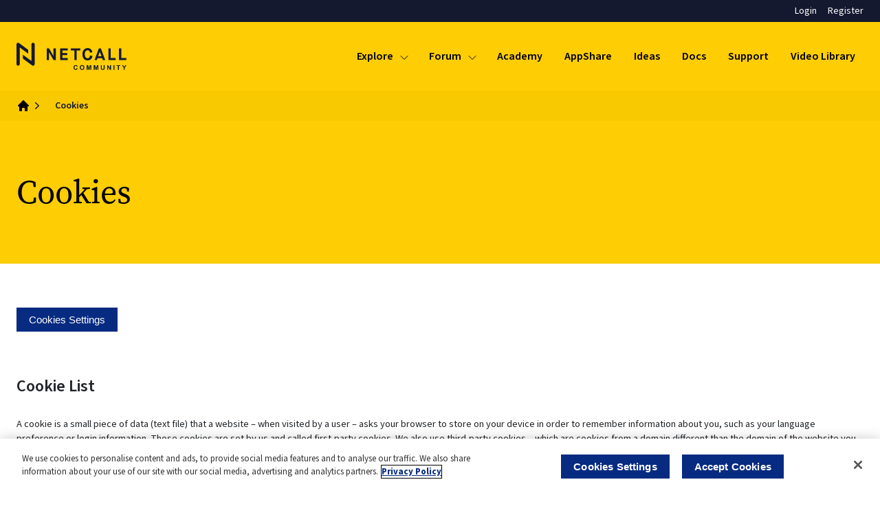

--- FILE ---
content_type: text/html; charset=UTF-8
request_url: https://community.netcall.com/cookies/
body_size: 19329
content:

<!DOCTYPE html>
<html lang="en">
<head>
  
<script>
  (function(w,d,s,l,i){w[l]=w[l]||[];w[l].push({'gtm.start':
      new Date().getTime(),event:'gtm.js'});var f=d.getElementsByTagName(s)[0],
    j=d.createElement(s),dl=l!='dataLayer'?'&l='+l:'';j.async=true;j.src=
    'https://www.googletagmanager.com/gtm.js?id='+i+dl;f.parentNode.insertBefore(j,f);
  })(window,document,'script','dataLayer','GTM-MMC95JM');
</script>
  <meta charset="UTF-8">
  <meta http-equiv="X-UA-Compatible" content="IE=edge">
  <meta name="viewport" content="width=device-width, initial-scale=1">
  <meta name='robots' content='index, follow, max-image-preview:large, max-snippet:-1, max-video-preview:-1' />

<link rel="preconnect" href="https://use.typekit.net">
<link rel="preconnect" href="https://use.typekit.net" crossorigin>
<link rel="preload" href="https://use.typekit.net/rpi1jnu.css" as="style">
<link rel="stylesheet" href="https://use.typekit.net/rpi1jnu.css">

	<!-- This site is optimized with the Yoast SEO plugin v26.6 - https://yoast.com/wordpress/plugins/seo/ -->
	<title>Cookies - Netcall Community</title>
	<link rel="canonical" href="https://community.netcall.com/cookies/" />
	<meta property="og:locale" content="en_GB" />
	<meta property="og:type" content="article" />
	<meta property="og:title" content="Cookies - Netcall Community" />
	<meta property="og:description" content="These cookies are necessary for the website to function and cannot be switched off in our systems. They are usually only set in response to actions made by you which amount to a request for services, such as setting your privacy preferences, logging in or filling in forms." />
	<meta property="og:url" content="https://community.netcall.com/cookies/" />
	<meta property="og:site_name" content="Netcall Community" />
	<meta property="article:modified_time" content="2024-03-19T14:52:53+00:00" />
	<meta name="twitter:card" content="summary_large_image" />
	<meta name="twitter:label1" content="Estimated reading time" />
	<meta name="twitter:data1" content="1 minute" />
	<script type="application/ld+json" class="yoast-schema-graph">{"@context":"https://schema.org","@graph":[{"@type":"WebPage","@id":"https://community.netcall.com/cookies/","url":"https://community.netcall.com/cookies/","name":"Cookies - Netcall Community","isPartOf":{"@id":"https://community.netcall.com/#website"},"datePublished":"2019-09-04T09:07:17+00:00","dateModified":"2024-03-19T14:52:53+00:00","breadcrumb":{"@id":"https://community.netcall.com/cookies/#breadcrumb"},"inLanguage":"en-GB","potentialAction":[{"@type":"ReadAction","target":["https://community.netcall.com/cookies/"]}]},{"@type":"BreadcrumbList","@id":"https://community.netcall.com/cookies/#breadcrumb","itemListElement":[{"@type":"ListItem","position":1,"name":"Home","item":"https://community.netcall.com/"},{"@type":"ListItem","position":2,"name":"Cookies"}]},{"@type":"WebSite","@id":"https://community.netcall.com/#website","url":"https://community.netcall.com/","name":"Netcall Community","description":"Find and contribute Liberty Resources and Components to help us all build better solutions.","potentialAction":[{"@type":"SearchAction","target":{"@type":"EntryPoint","urlTemplate":"https://community.netcall.com/?s={search_term_string}"},"query-input":{"@type":"PropertyValueSpecification","valueRequired":true,"valueName":"search_term_string"}}],"inLanguage":"en-GB"}]}</script>
	<!-- / Yoast SEO plugin. -->


<link rel='dns-prefetch' href='//engage.netcall.com' />
<link rel='dns-prefetch' href='//kit.fontawesome.com' />
<link rel="alternate" title="oEmbed (JSON)" type="application/json+oembed" href="https://community.netcall.com/wp-json/oembed/1.0/embed?url=https%3A%2F%2Fcommunity.netcall.com%2Fcookies%2F" />
<link rel="alternate" title="oEmbed (XML)" type="text/xml+oembed" href="https://community.netcall.com/wp-json/oembed/1.0/embed?url=https%3A%2F%2Fcommunity.netcall.com%2Fcookies%2F&#038;format=xml" />
<style id='wp-img-auto-sizes-contain-inline-css' type='text/css'>
img:is([sizes=auto i],[sizes^="auto," i]){contain-intrinsic-size:3000px 1500px}
/*# sourceURL=wp-img-auto-sizes-contain-inline-css */
</style>
<link rel='stylesheet' id='netcall-main-css' href='https://community.netcall.com/wp-content/themes/netcall/assets/css/main.css?ver=1.4.6' type='text/css' media='all' />
<link rel='stylesheet' id='community-css' href='https://community.netcall.com/wp-content/plugins/community/assets/css/app.css?id=92d1c272ae011e4c55a91e1d35bec8a6&#038;ver=4.1.1' type='text/css' media='all' />
<link rel='stylesheet' id='community-blocks-css' href='https://community.netcall.com/wp-content/plugins/community/assets/css/blocks.css?id=c7611fcd29fc2692fc0aad283ffd438c&#038;ver=4.1.1' type='text/css' media='all' />
<script type="text/javascript" src="https://community.netcall.com/wp-includes/js/jquery/jquery.min.js?ver=3.7.1" id="jquery-core-js"></script>
<script type="text/javascript" src="https://community.netcall.com/wp-includes/js/jquery/jquery-migrate.min.js?ver=3.4.1" id="jquery-migrate-js"></script>
<script type="text/javascript" src="https://kit.fontawesome.com/6b82419923.js?ver=4.1.1" id="font-awesome-js"></script>
<link rel="https://api.w.org/" href="https://community.netcall.com/wp-json/" /><link rel="alternate" title="JSON" type="application/json" href="https://community.netcall.com/wp-json/wp/v2/pages/344" /><link rel="EditURI" type="application/rsd+xml" title="RSD" href="https://community.netcall.com/xmlrpc.php?rsd" />
<meta name="generator" content="WordPress 6.9" />
<link rel='shortlink' href='https://community.netcall.com/?p=344' />
<link rel="icon" href="https://community.netcall.com/wp-content/uploads/2020/05/cropped-favicon-512x512-1-32x32.png" sizes="32x32" />
<link rel="icon" href="https://community.netcall.com/wp-content/uploads/2020/05/cropped-favicon-512x512-1-192x192.png" sizes="192x192" />
<link rel="apple-touch-icon" href="https://community.netcall.com/wp-content/uploads/2020/05/cropped-favicon-512x512-1-180x180.png" />
<meta name="msapplication-TileImage" content="https://community.netcall.com/wp-content/uploads/2020/05/cropped-favicon-512x512-1-270x270.png" />
		<style type="text/css" id="wp-custom-css">
			.appshare-screenshot img {
    object-fit: fill !important;
}

a:where(:not(.wp-element-button)) {
    text-decoration: auto !important;
}		</style>
		    
<style nitro-exclude>
    *, :after, :before {
      --tw-pan-x: ;
      --tw-pan-y: ;
      --tw-pinch-zoom: ;
      --tw-gradient-from-position: ;
      --tw-gradient-via-position: ;
      --tw-gradient-to-position: ;
      --tw-ordinal: ;
      --tw-slashed-zero: ;
      --tw-numeric-figure: ;
      --tw-numeric-spacing: ;
      --tw-numeric-fraction: ;
      --tw-ring-inset: ;
      --tw-blur: ;
      --tw-brightness: ;
      --tw-contrast: ;
      --tw-grayscale: ;
      --tw-hue-rotate: ;
      --tw-invert: ;
      --tw-saturate: ;
      --tw-sepia: ;
      --tw-drop-shadow: ;
      --tw-backdrop-blur: ;
      --tw-backdrop-brightness: ;
      --tw-backdrop-contrast: ;
      --tw-backdrop-grayscale: ;
      --tw-backdrop-hue-rotate: ;
      --tw-backdrop-invert: ;
      --tw-backdrop-opacity: ;
      --tw-backdrop-saturate: ;
      --tw-backdrop-sepia: ;
    }
</style><style id='global-styles-inline-css' type='text/css'>
:root{--wp--preset--aspect-ratio--square: 1;--wp--preset--aspect-ratio--4-3: 4/3;--wp--preset--aspect-ratio--3-4: 3/4;--wp--preset--aspect-ratio--3-2: 3/2;--wp--preset--aspect-ratio--2-3: 2/3;--wp--preset--aspect-ratio--16-9: 16/9;--wp--preset--aspect-ratio--9-16: 9/16;--wp--preset--color--black: #000000;--wp--preset--color--cyan-bluish-gray: #abb8c3;--wp--preset--color--white: #ffffff;--wp--preset--color--pale-pink: #f78da7;--wp--preset--color--vivid-red: #cf2e2e;--wp--preset--color--luminous-vivid-orange: #ff6900;--wp--preset--color--luminous-vivid-amber: #fcb900;--wp--preset--color--light-green-cyan: #7bdcb5;--wp--preset--color--vivid-green-cyan: #00d084;--wp--preset--color--pale-cyan-blue: #8ed1fc;--wp--preset--color--vivid-cyan-blue: #0693e3;--wp--preset--color--vivid-purple: #9b51e0;--wp--preset--gradient--vivid-cyan-blue-to-vivid-purple: linear-gradient(135deg,rgb(6,147,227) 0%,rgb(155,81,224) 100%);--wp--preset--gradient--light-green-cyan-to-vivid-green-cyan: linear-gradient(135deg,rgb(122,220,180) 0%,rgb(0,208,130) 100%);--wp--preset--gradient--luminous-vivid-amber-to-luminous-vivid-orange: linear-gradient(135deg,rgb(252,185,0) 0%,rgb(255,105,0) 100%);--wp--preset--gradient--luminous-vivid-orange-to-vivid-red: linear-gradient(135deg,rgb(255,105,0) 0%,rgb(207,46,46) 100%);--wp--preset--gradient--very-light-gray-to-cyan-bluish-gray: linear-gradient(135deg,rgb(238,238,238) 0%,rgb(169,184,195) 100%);--wp--preset--gradient--cool-to-warm-spectrum: linear-gradient(135deg,rgb(74,234,220) 0%,rgb(151,120,209) 20%,rgb(207,42,186) 40%,rgb(238,44,130) 60%,rgb(251,105,98) 80%,rgb(254,248,76) 100%);--wp--preset--gradient--blush-light-purple: linear-gradient(135deg,rgb(255,206,236) 0%,rgb(152,150,240) 100%);--wp--preset--gradient--blush-bordeaux: linear-gradient(135deg,rgb(254,205,165) 0%,rgb(254,45,45) 50%,rgb(107,0,62) 100%);--wp--preset--gradient--luminous-dusk: linear-gradient(135deg,rgb(255,203,112) 0%,rgb(199,81,192) 50%,rgb(65,88,208) 100%);--wp--preset--gradient--pale-ocean: linear-gradient(135deg,rgb(255,245,203) 0%,rgb(182,227,212) 50%,rgb(51,167,181) 100%);--wp--preset--gradient--electric-grass: linear-gradient(135deg,rgb(202,248,128) 0%,rgb(113,206,126) 100%);--wp--preset--gradient--midnight: linear-gradient(135deg,rgb(2,3,129) 0%,rgb(40,116,252) 100%);--wp--preset--font-size--small: 13px;--wp--preset--font-size--medium: 20px;--wp--preset--font-size--large: 36px;--wp--preset--font-size--x-large: 42px;--wp--preset--spacing--20: 0.44rem;--wp--preset--spacing--30: 0.67rem;--wp--preset--spacing--40: 1rem;--wp--preset--spacing--50: 1.5rem;--wp--preset--spacing--60: 2.25rem;--wp--preset--spacing--70: 3.38rem;--wp--preset--spacing--80: 5.06rem;--wp--preset--shadow--natural: 6px 6px 9px rgba(0, 0, 0, 0.2);--wp--preset--shadow--deep: 12px 12px 50px rgba(0, 0, 0, 0.4);--wp--preset--shadow--sharp: 6px 6px 0px rgba(0, 0, 0, 0.2);--wp--preset--shadow--outlined: 6px 6px 0px -3px rgb(255, 255, 255), 6px 6px rgb(0, 0, 0);--wp--preset--shadow--crisp: 6px 6px 0px rgb(0, 0, 0);}:where(body) { margin: 0; }.wp-site-blocks > .alignleft { float: left; margin-right: 2em; }.wp-site-blocks > .alignright { float: right; margin-left: 2em; }.wp-site-blocks > .aligncenter { justify-content: center; margin-left: auto; margin-right: auto; }:where(.is-layout-flex){gap: 0.5em;}:where(.is-layout-grid){gap: 0.5em;}.is-layout-flow > .alignleft{float: left;margin-inline-start: 0;margin-inline-end: 2em;}.is-layout-flow > .alignright{float: right;margin-inline-start: 2em;margin-inline-end: 0;}.is-layout-flow > .aligncenter{margin-left: auto !important;margin-right: auto !important;}.is-layout-constrained > .alignleft{float: left;margin-inline-start: 0;margin-inline-end: 2em;}.is-layout-constrained > .alignright{float: right;margin-inline-start: 2em;margin-inline-end: 0;}.is-layout-constrained > .aligncenter{margin-left: auto !important;margin-right: auto !important;}.is-layout-constrained > :where(:not(.alignleft):not(.alignright):not(.alignfull)){margin-left: auto !important;margin-right: auto !important;}body .is-layout-flex{display: flex;}.is-layout-flex{flex-wrap: wrap;align-items: center;}.is-layout-flex > :is(*, div){margin: 0;}body .is-layout-grid{display: grid;}.is-layout-grid > :is(*, div){margin: 0;}body{padding-top: 0px;padding-right: 0px;padding-bottom: 0px;padding-left: 0px;}a:where(:not(.wp-element-button)){text-decoration: underline;}:root :where(.wp-element-button, .wp-block-button__link){background-color: #32373c;border-width: 0;color: #fff;font-family: inherit;font-size: inherit;font-style: inherit;font-weight: inherit;letter-spacing: inherit;line-height: inherit;padding-top: calc(0.667em + 2px);padding-right: calc(1.333em + 2px);padding-bottom: calc(0.667em + 2px);padding-left: calc(1.333em + 2px);text-decoration: none;text-transform: inherit;}.has-black-color{color: var(--wp--preset--color--black) !important;}.has-cyan-bluish-gray-color{color: var(--wp--preset--color--cyan-bluish-gray) !important;}.has-white-color{color: var(--wp--preset--color--white) !important;}.has-pale-pink-color{color: var(--wp--preset--color--pale-pink) !important;}.has-vivid-red-color{color: var(--wp--preset--color--vivid-red) !important;}.has-luminous-vivid-orange-color{color: var(--wp--preset--color--luminous-vivid-orange) !important;}.has-luminous-vivid-amber-color{color: var(--wp--preset--color--luminous-vivid-amber) !important;}.has-light-green-cyan-color{color: var(--wp--preset--color--light-green-cyan) !important;}.has-vivid-green-cyan-color{color: var(--wp--preset--color--vivid-green-cyan) !important;}.has-pale-cyan-blue-color{color: var(--wp--preset--color--pale-cyan-blue) !important;}.has-vivid-cyan-blue-color{color: var(--wp--preset--color--vivid-cyan-blue) !important;}.has-vivid-purple-color{color: var(--wp--preset--color--vivid-purple) !important;}.has-black-background-color{background-color: var(--wp--preset--color--black) !important;}.has-cyan-bluish-gray-background-color{background-color: var(--wp--preset--color--cyan-bluish-gray) !important;}.has-white-background-color{background-color: var(--wp--preset--color--white) !important;}.has-pale-pink-background-color{background-color: var(--wp--preset--color--pale-pink) !important;}.has-vivid-red-background-color{background-color: var(--wp--preset--color--vivid-red) !important;}.has-luminous-vivid-orange-background-color{background-color: var(--wp--preset--color--luminous-vivid-orange) !important;}.has-luminous-vivid-amber-background-color{background-color: var(--wp--preset--color--luminous-vivid-amber) !important;}.has-light-green-cyan-background-color{background-color: var(--wp--preset--color--light-green-cyan) !important;}.has-vivid-green-cyan-background-color{background-color: var(--wp--preset--color--vivid-green-cyan) !important;}.has-pale-cyan-blue-background-color{background-color: var(--wp--preset--color--pale-cyan-blue) !important;}.has-vivid-cyan-blue-background-color{background-color: var(--wp--preset--color--vivid-cyan-blue) !important;}.has-vivid-purple-background-color{background-color: var(--wp--preset--color--vivid-purple) !important;}.has-black-border-color{border-color: var(--wp--preset--color--black) !important;}.has-cyan-bluish-gray-border-color{border-color: var(--wp--preset--color--cyan-bluish-gray) !important;}.has-white-border-color{border-color: var(--wp--preset--color--white) !important;}.has-pale-pink-border-color{border-color: var(--wp--preset--color--pale-pink) !important;}.has-vivid-red-border-color{border-color: var(--wp--preset--color--vivid-red) !important;}.has-luminous-vivid-orange-border-color{border-color: var(--wp--preset--color--luminous-vivid-orange) !important;}.has-luminous-vivid-amber-border-color{border-color: var(--wp--preset--color--luminous-vivid-amber) !important;}.has-light-green-cyan-border-color{border-color: var(--wp--preset--color--light-green-cyan) !important;}.has-vivid-green-cyan-border-color{border-color: var(--wp--preset--color--vivid-green-cyan) !important;}.has-pale-cyan-blue-border-color{border-color: var(--wp--preset--color--pale-cyan-blue) !important;}.has-vivid-cyan-blue-border-color{border-color: var(--wp--preset--color--vivid-cyan-blue) !important;}.has-vivid-purple-border-color{border-color: var(--wp--preset--color--vivid-purple) !important;}.has-vivid-cyan-blue-to-vivid-purple-gradient-background{background: var(--wp--preset--gradient--vivid-cyan-blue-to-vivid-purple) !important;}.has-light-green-cyan-to-vivid-green-cyan-gradient-background{background: var(--wp--preset--gradient--light-green-cyan-to-vivid-green-cyan) !important;}.has-luminous-vivid-amber-to-luminous-vivid-orange-gradient-background{background: var(--wp--preset--gradient--luminous-vivid-amber-to-luminous-vivid-orange) !important;}.has-luminous-vivid-orange-to-vivid-red-gradient-background{background: var(--wp--preset--gradient--luminous-vivid-orange-to-vivid-red) !important;}.has-very-light-gray-to-cyan-bluish-gray-gradient-background{background: var(--wp--preset--gradient--very-light-gray-to-cyan-bluish-gray) !important;}.has-cool-to-warm-spectrum-gradient-background{background: var(--wp--preset--gradient--cool-to-warm-spectrum) !important;}.has-blush-light-purple-gradient-background{background: var(--wp--preset--gradient--blush-light-purple) !important;}.has-blush-bordeaux-gradient-background{background: var(--wp--preset--gradient--blush-bordeaux) !important;}.has-luminous-dusk-gradient-background{background: var(--wp--preset--gradient--luminous-dusk) !important;}.has-pale-ocean-gradient-background{background: var(--wp--preset--gradient--pale-ocean) !important;}.has-electric-grass-gradient-background{background: var(--wp--preset--gradient--electric-grass) !important;}.has-midnight-gradient-background{background: var(--wp--preset--gradient--midnight) !important;}.has-small-font-size{font-size: var(--wp--preset--font-size--small) !important;}.has-medium-font-size{font-size: var(--wp--preset--font-size--medium) !important;}.has-large-font-size{font-size: var(--wp--preset--font-size--large) !important;}.has-x-large-font-size{font-size: var(--wp--preset--font-size--x-large) !important;}
/*# sourceURL=global-styles-inline-css */
</style>
</head>
<body class="wp-singular page-template-default page page-id-344 wp-theme-netcall antialiased" x-data="{}">

  <div class="bg-dark-blue sticky top-0 z-20">
    <div class="mx-auto max-w-8xl flex justify-between items-center px-6 h-[32px] tablet:h-[46px] text-white">
      <div class="text-sm">
              </div>
      <nav class="flex items-center space-x-4">
                <a class="block text-sm hover:opacity-80 hover:no-underline hover:text-inherit" href="/login/">Login</a>
        <a class="block text-sm hover:opacity-80 hover:no-underline hover:text-inherit" href="/register/">Register</a>
              </nav>
    </div>
  </div>

<header
    x-data="header"
    class="z-20 flex flex-col sticky top-0 top-8 tablet:top-[2.89rem]"
    x-bind:class="{ 'fixed inset-0': mobileOpen, 'sticky': !mobileOpen }"
>
    <div class="bg-mustard">
        <div class="mx-auto max-w-8xl flex justify-between px-6 h-[100px] mobile:h-[84px] mobile:px-4">
            <a href="https://community.netcall.com" aria-label="Logo" class="flex items-center">
                              <svg class="w-40 ext-w-40" viewBox="0 0 603 153" fill="none" xmlns="http://www.w3.org/2000/svg">
<path d="M64.4302 40.79L14 2.79005C12.4794 1.64144 10.6259 1.02001 8.72021 1.02003C6.42396 1.01727 4.21946 1.92134 2.58643 3.53565C0.953389 5.14996 0.0237255 7.34401 0 9.64014V120.4C0.0765753 122.66 1.02828 124.802 2.6543 126.374C4.28031 127.946 6.45328 128.825 8.71484 128.825C10.9764 128.825 13.1499 127.946 14.7759 126.374C16.4019 124.802 17.3536 122.66 17.4302 120.4V27L64.4302 62.4399V40.79Z" fill="#141930" />
<path d="M35.0098 89.21L85.4399 127.21C86.7348 128.188 88.276 128.788 89.8916 128.941C91.5073 129.095 93.1338 128.797 94.5898 128.08C96.0405 127.377 97.2645 126.281 98.1221 124.916C98.9796 123.551 99.4363 121.972 99.4399 120.36V9.62012C99.4399 7.30743 98.5211 5.08942 96.8857 3.4541C95.2504 1.81878 93.0329 0.899902 90.7202 0.899902C88.4075 0.899902 86.1895 1.81878 84.5542 3.4541C82.9189 5.08942 82 7.30743 82 9.62012V103L35 67.5601L35.0098 89.21Z" fill="#141930" />
<path d="M165.68 97.77V32.23H178.5L202.72 75.23H202.91V32.23H215.78V97.77H203.2L178.69 54.77H178.5V97.77H165.68Z" fill="#141930" />
<path d="M238.96 97.77V32.23H280.89V43.9399H251.74V58.6299H278.24V69.8701H251.74V86.0601H280.89V97.77H238.96Z" fill="#141930" />
<path d="M317.38 97.77V43.9399H297.98V32.23H349.55V43.9399H330.15V97.77H317.38Z" fill="#141930" />
<path d="M416.34 74.6404C414.17 89.9004 404.8 99.1701 390.13 99.1701C381.61 99.1701 374.7 96.2702 369.31 90.4602C363.92 84.6502 361.31 75.7704 361.31 63.9704C361.31 53.5804 364.15 45.5301 369.73 39.6301C372.297 36.8227 375.428 34.5883 378.917 33.072C382.406 31.5557 386.176 30.7918 389.98 30.8303C396.351 30.6795 402.541 32.9525 407.3 37.1902C412.13 41.4102 414.87 47.0302 415.63 54.1902L402.95 56.1902C401.81 48.1902 397.75 42.6101 390.08 42.6101C385.727 42.6101 382.036 44.4835 379.01 48.2302C376.01 51.9702 374.46 57.23 374.46 64.05C374.46 80.05 381 87.55 390.08 87.55C397.56 87.55 401.81 82.31 403.08 71.82L416.34 74.6404Z" fill="#141930" />
<path d="M473.22 97.77L469.43 87H444.16L440.38 97.77H427.7L451.64 32.23H462.5L486.35 97.77H473.22ZM456.75 51L447.75 76.5498H465.83L456.93 51H456.75Z" fill="#141930" />
<path d="M503.88 97.77V32.23H516.65V86.0601H544V97.77H503.88Z" fill="#141930" />
<path d="M561.87 97.77V32.23H574.65V86.0601H602V97.77H561.87Z" fill="#141930" />
<path d="M330.05 142.31L335.16 143.91C334.593 146.375 333.216 148.579 331.25 150.17C329.23 151.6 326.793 152.321 324.32 152.22C322.729 152.271 321.145 151.985 319.672 151.382C318.199 150.779 316.869 149.872 315.77 148.72C313.537 146.38 312.424 143.183 312.43 139.13C312.43 134.837 313.55 131.503 315.79 129.13C316.93 127.945 318.308 127.015 319.833 126.401C321.359 125.787 322.997 125.504 324.64 125.57C327.499 125.456 330.289 126.461 332.42 128.37C333.724 129.681 334.644 131.324 335.08 133.12L329.87 134.35C329.615 133.101 328.932 131.98 327.94 131.18C326.919 130.394 325.658 129.985 324.37 130.02C323.481 129.993 322.598 130.164 321.783 130.52C320.969 130.876 320.244 131.409 319.66 132.08C318.46 133.453 317.86 135.674 317.86 138.74C317.86 142 318.454 144.334 319.64 145.74C320.203 146.413 320.911 146.95 321.711 147.31C322.512 147.67 323.383 147.845 324.26 147.82C325.589 147.847 326.88 147.376 327.88 146.5C329.028 145.368 329.788 143.901 330.05 142.31Z" fill="#141930" />
<path d="M346.99 139.06C346.921 136.797 347.33 134.545 348.19 132.45C348.781 131.134 349.604 129.935 350.62 128.91C351.576 127.918 352.722 127.129 353.99 126.59C355.779 125.886 357.689 125.546 359.61 125.59C361.31 125.511 363.007 125.784 364.596 126.394C366.184 127.003 367.629 127.935 368.84 129.13C371.147 131.483 372.3 134.757 372.3 138.95C372.3 143.144 371.157 146.4 368.87 148.72C367.665 149.911 366.227 150.839 364.645 151.445C363.063 152.05 361.372 152.322 359.68 152.24C357.981 152.324 356.282 152.056 354.691 151.454C353.099 150.852 351.649 149.928 350.43 148.74C348.144 146.387 346.997 143.16 346.99 139.06ZM352.42 138.88C352.42 141.8 353.104 144.014 354.47 145.52C355.121 146.253 355.922 146.834 356.821 147.224C357.719 147.615 358.691 147.804 359.67 147.78C360.644 147.807 361.613 147.62 362.506 147.231C363.4 146.842 364.196 146.261 364.84 145.53C366.18 144.04 366.84 141.8 366.84 138.81C366.84 135.82 366.18 133.65 364.84 132.2C364.157 131.505 363.342 130.953 362.444 130.576C361.545 130.199 360.58 130.005 359.605 130.005C358.631 130.005 357.666 130.199 356.767 130.576C355.868 130.953 355.053 131.505 354.37 132.2C353.077 133.694 352.427 135.92 352.42 138.88Z" fill="#141930" />
<path d="M384.73 151.78V126H392.61L397.34 143.58L402.03 126H409.93V151.77H405.03V131.5L399.85 151.78H394.78L389.62 131.5V151.78H384.73Z" fill="#141930" />
<path d="M423.5 151.78V126H431.39L436.12 143.58L440.8 126H448.7V151.77H443.81V131.5L438.63 151.78H433.5L428.34 131.5V151.78H423.5Z" fill="#141930" />
<path d="M462.26 126H467.5V140C467.458 141.44 467.525 142.881 467.7 144.31C467.905 145.326 468.478 146.231 469.31 146.85C470.329 147.555 471.552 147.907 472.79 147.85C473.987 147.933 475.177 147.612 476.17 146.94C476.894 146.402 477.384 145.608 477.54 144.72C477.731 143.268 477.808 141.804 477.77 140.34V126H483.04V139.54C483.11 141.735 482.965 143.932 482.61 146.1C482.37 147.293 481.83 148.405 481.04 149.33C480.196 150.262 479.145 150.981 477.97 151.43C476.368 152.003 474.671 152.267 472.97 152.21C471.043 152.304 469.115 152.015 467.3 151.36C466.125 150.87 465.081 150.114 464.25 149.15C463.546 148.322 463.039 147.344 462.77 146.29C462.372 144.134 462.201 141.942 462.26 139.75V126Z" fill="#141930" />
<path d="M497.05 151.78V126H502.18L512.86 143.21V126H517.75V151.77H512.5L501.99 134.97V151.77L497.05 151.78Z" fill="#141930" />
<path d="M531.55 151.78V126H536.81V151.77L531.55 151.78Z" fill="#141930" />
<path d="M556.09 151.78V130.37H548.35V126H569.08V130.36H561.36V151.77L556.09 151.78Z" fill="#141930" />
<path d="M587.72 151.78V140.94L578.16 126.01H584.34L590.48 136.21L596.48 126.01H602.55L592.96 141.01V151.82L587.72 151.78Z" fill="#141930" />
</svg>
                          </a>
            <div class="flex space-x-2 py-8 mobile:py-6">
                <nav x-data="nav" class="space-x-2 flex tablet:hidden" aria-label="Navigation">
                                                                        <div class="flex relative" x-on:mouseleave="select(null, 125)" x-on:mouseover="select('22919')">
                                <a
                                    href="#"
                                    class="font-semibold flex items-center space-x-2 py-1 pl-3 pr-2 rounded hover:bg-dark-blue hover:text-mustard relative hover:no-underline hover:text-inherit"
                                    x-bind:class="{ 'bg-dark-blue text-mustard': isActive('22919') }"
                                >
                                    <span>Explore</span>
                                    <svg xmlns="http://www.w3.org/2000/svg" fill="none" viewBox="0 0 24 24" stroke-width="1.5" stroke="currentColor" class="w-4 h-4 mt-1">
                                        <path stroke-linecap="round" stroke-linejoin="round" d="M19.5 8.25l-7.5 7.5-7.5-7.5" />
                                    </svg>
                                </a>
                                <div class="absolute top-9 w-full h-10" x-bind:class="{ 'block': isActive('22919'), 'hidden': !isActive('22919') }"></div>
                                <div
                                    class="block fixed top-[8.26rem] left-0 right-0 bg-white w-full border-b border-b-light-gray shadow-md block after:absolute after:w-full after:h-[9999px] after:bg-black after:bg-opacity-60"
                                    x-bind:class="{ 'block': isActive('22919'), 'hidden': !isActive('22919') }"
                                    x-on:click.self="reset"
                                    x-cloak
                                >
                                    <div x-data="nav('22932')" class="mx-auto max-w-8xl px-6 flex space-x-6 min-h-[50vh] max-h-[calc(100vh-148px)]">
                                        <div class="w-[25%] my-10 space-y-6 flex flex-col">
                                            <div class="flex-grow overflow-y-auto pr-6">
                                                                                                    <div class="mb-4 font-medium text-dark-blue uppercase">Product</div>
                                                                                                <nav class="flex flex-col space-y-4">
                                                                                                            <a
                                                            href="#"
                                                            class="border py-3 pl-4 font-serif rounded-lg border-l-8 hover:no-underline hover:text-inherit"
                                                            x-on:mouseover="select('22932')"
                                                            x-on:mouseout="clearTimer"
                                                            x-bind:class="{ 'border-l-mustard opacity-100 shadow-md' : isActive('22932'), 'border-l-light-gray opacity-70' : !isActive('22932') }"
                                                        >
                                                            Liberty Controller                                                        </a>
                                                                                                            <a
                                                            href="#"
                                                            class="border py-3 pl-4 font-serif rounded-lg border-l-8 hover:no-underline hover:text-inherit"
                                                            x-on:mouseover="select('22933')"
                                                            x-on:mouseout="clearTimer"
                                                            x-bind:class="{ 'border-l-mustard opacity-100 shadow-md' : isActive('22933'), 'border-l-light-gray opacity-70' : !isActive('22933') }"
                                                        >
                                                            Liberty Create                                                        </a>
                                                                                                            <a
                                                            href="#"
                                                            class="border py-3 pl-4 font-serif rounded-lg border-l-8 hover:no-underline hover:text-inherit"
                                                            x-on:mouseover="select('22934')"
                                                            x-on:mouseout="clearTimer"
                                                            x-bind:class="{ 'border-l-mustard opacity-100 shadow-md' : isActive('22934'), 'border-l-light-gray opacity-70' : !isActive('22934') }"
                                                        >
                                                            Liberty Converse                                                        </a>
                                                                                                            <a
                                                            href="#"
                                                            class="border py-3 pl-4 font-serif rounded-lg border-l-8 hover:no-underline hover:text-inherit"
                                                            x-on:mouseover="select('22935')"
                                                            x-on:mouseout="clearTimer"
                                                            x-bind:class="{ 'border-l-mustard opacity-100 shadow-md' : isActive('22935'), 'border-l-light-gray opacity-70' : !isActive('22935') }"
                                                        >
                                                            Liberty RPA                                                        </a>
                                                                                                            <a
                                                            href="#"
                                                            class="border py-3 pl-4 font-serif rounded-lg border-l-8 hover:no-underline hover:text-inherit"
                                                            x-on:mouseover="select('24001')"
                                                            x-on:mouseout="clearTimer"
                                                            x-bind:class="{ 'border-l-mustard opacity-100 shadow-md' : isActive('24001'), 'border-l-light-gray opacity-70' : !isActive('24001') }"
                                                        >
                                                            Liberty Spark                                                        </a>
                                                                                                            <a
                                                            href="#"
                                                            class="border py-3 pl-4 font-serif rounded-lg border-l-8 hover:no-underline hover:text-inherit"
                                                            x-on:mouseover="select('22936')"
                                                            x-on:mouseout="clearTimer"
                                                            x-bind:class="{ 'border-l-mustard opacity-100 shadow-md' : isActive('22936'), 'border-l-light-gray opacity-70' : !isActive('22936') }"
                                                        >
                                                            Liberty Connect                                                        </a>
                                                                                                    </nav>
                                            </div>
                                        </div>
                                        <div class="w-[75%]">
                                            <div class="relative w-full h-full">
                                                                                                    <div x-show="isActive('22932')" class="h-full">
                                                                                                                    <div x-data="nav('22938')" class="flex h-full space-x-12">
                                                                <div
                                                                    class="w-[37%] my-10 bg-white space-y-6 flex flex-col"
                                                                >
                                                                    <div class="overflow-y-auto pr-6">
                                                                                                                                                    <div class="mb-4 font-medium text-dark-blue uppercase">Liberty Controller</div>
                                                                                                                                                <nav class="flex flex-col space-y-4">
                                                                                                                                                            <a
                                                                                    href="https://docs.netcall.com/docs/liberty-controller/2024.2/welcome"
                                                                                    class="border py-3 pl-4 font-serif rounded-lg border-l-8 hover:no-underline hover:text-inherit"
                                                                                    x-on:mouseover="select('22938')"
                                                                                    x-on:mouseout="clearTimer"
                                                                                    x-bind:class="{ 'border-l-mustard opacity-100 shadow-md' : isActive('22938'), 'border-l-light-gray opacity-70' : !isActive('22938') }"
                                                                                >
                                                                                    Documentation                                                                                </a>
                                                                                                                                                            <a
                                                                                    href="https://docs.netcall.com/docs/liberty-controller/2024.2/welcome/release-notes"
                                                                                    class="border py-3 pl-4 font-serif rounded-lg border-l-8 hover:no-underline hover:text-inherit"
                                                                                    x-on:mouseover="select('22949')"
                                                                                    x-on:mouseout="clearTimer"
                                                                                    x-bind:class="{ 'border-l-mustard opacity-100 shadow-md' : isActive('22949'), 'border-l-light-gray opacity-70' : !isActive('22949') }"
                                                                                >
                                                                                    Release Notes                                                                                </a>
                                                                                                                                                    </nav>
                                                                    </div>
                                                                </div>
                                                                <div class="w-[63%] h-full py-10 relative after:bg-light-gray after:absolute after:-left-6 after:top-0 after:h-full after:w-[9999px]">
                                                                                                                                            <div x-show="isActive('22938')" class="space-y-6 z-10 relative flex flex-col h-full">
                                                                            <div class="space-y-4">
                                                                                <span class="text-2xl font-serif text-dark-blue leading-tight">Documentation</span>
                                                                                <p>The centralised hub for all Liberty Create applications, with the ability to control their respective infrastructure, settings and access all in one place.</p>                                                                                <a href="https://docs.netcall.com/docs/liberty-controller/2024.2/welcome" class="inline-block font-medium hover:opacity-80 hover:no-underline hover:text-inherit tablet:mt-4 px-4 py-2 rounded border-2 border-dark-blue text-dark-blue">Read the docs</a>
                                                                            </div>
                                                                                                                                                            <div class="space-y-6">
                                                                                                                                                                            <div class="space-y-3">
                                                                                            <h5 class="font-serif text-xl text-dark-blue">Quick Links</h5>
                                                                                                                                                                                            <nav class="space-y-1">
                                                                                                                                                                                                            <a href="https://docs.netcall.com/docs/liberty-controller/2024.2/create" class="block font-semibold hover:opacity-80 hover:no-underline hover:text-inherit">Liberty Create</a>
                                                                                                                                                                                                            <a href="https://docs.netcall.com/docs/liberty-controller/2024.2/rpa" class="block font-semibold hover:opacity-80 hover:no-underline hover:text-inherit">Liberty RPA</a>
                                                                                                                                                                                                            <a href="https://docs.netcall.com/docs/liberty-controller/2024.2/ai" class="block font-semibold hover:opacity-80 hover:no-underline hover:text-inherit">Liberty AI</a>
                                                                                                                                                                                                            <a href="https://docs.netcall.com/docs/liberty-controller/2024.2/admin" class="block font-semibold hover:opacity-80 hover:no-underline hover:text-inherit">Controller Admin</a>
                                                                                                                                                                                                    </nav>
                                                                                                                                                                                    </div>
                                                                                                                                                                    </div>
                                                                            
                                                                                                                                                    </div>
                                                                                                                                            <div x-show="isActive('22949')" class="space-y-6 z-10 relative flex flex-col h-full">
                                                                            <div class="space-y-4">
                                                                                <span class="text-2xl font-serif text-dark-blue leading-tight">Release Notes</span>
                                                                                <p>Here at the release notes, you will be able to view very-high level information, and what has been newly introduced, changed or removed.</p>                                                                                <a href="https://docs.netcall.com/docs/liberty-controller/2024.2/welcome/release-notes" class="inline-block font-medium hover:opacity-80 hover:no-underline hover:text-inherit tablet:mt-4 px-4 py-2 rounded border-2 border-dark-blue text-dark-blue">2024.2 Release Notes</a>
                                                                            </div>
                                                                                                                                                            <div class="space-y-6">
                                                                                                                                                                            <div class="space-y-3">
                                                                                            <h5 class="font-serif text-xl text-dark-blue">Older Versions</h5>
                                                                                                                                                                                            <nav class="space-y-1">
                                                                                                                                                                                                            <a href="https://docs.netcall.com/docs/liberty-controller/2024.1/welcome/release-notes" class="block font-semibold hover:opacity-80 hover:no-underline hover:text-inherit">2024.1 Release Notes</a>
                                                                                                                                                                                                    </nav>
                                                                                                                                                                                    </div>
                                                                                                                                                                    </div>
                                                                            
                                                                                                                                                    </div>
                                                                                                                                    </div>
                                                            </div>
                                                                                                            </div>
                                                                                                    <div x-show="isActive('22933')" class="h-full">
                                                                                                                    <div x-data="nav('22939')" class="flex h-full space-x-12">
                                                                <div
                                                                    class="w-[37%] my-10 bg-white space-y-6 flex flex-col"
                                                                >
                                                                    <div class="overflow-y-auto pr-6">
                                                                                                                                                    <div class="mb-4 font-medium text-dark-blue uppercase">Liberty Create</div>
                                                                                                                                                <nav class="flex flex-col space-y-4">
                                                                                                                                                            <a
                                                                                    href="https://docs.netcall.com/docs/liberty-create/2024.2/welcome"
                                                                                    class="border py-3 pl-4 font-serif rounded-lg border-l-8 hover:no-underline hover:text-inherit"
                                                                                    x-on:mouseover="select('22939')"
                                                                                    x-on:mouseout="clearTimer"
                                                                                    x-bind:class="{ 'border-l-mustard opacity-100 shadow-md' : isActive('22939'), 'border-l-light-gray opacity-70' : !isActive('22939') }"
                                                                                >
                                                                                    Documentation                                                                                </a>
                                                                                                                                                            <a
                                                                                    href="https://docs.netcall.com/docs/liberty-create/2024.2/welcome/release-notes"
                                                                                    class="border py-3 pl-4 font-serif rounded-lg border-l-8 hover:no-underline hover:text-inherit"
                                                                                    x-on:mouseover="select('22948')"
                                                                                    x-on:mouseout="clearTimer"
                                                                                    x-bind:class="{ 'border-l-mustard opacity-100 shadow-md' : isActive('22948'), 'border-l-light-gray opacity-70' : !isActive('22948') }"
                                                                                >
                                                                                    Release Notes                                                                                </a>
                                                                                                                                                    </nav>
                                                                    </div>
                                                                </div>
                                                                <div class="w-[63%] h-full py-10 relative after:bg-light-gray after:absolute after:-left-6 after:top-0 after:h-full after:w-[9999px]">
                                                                                                                                            <div x-show="isActive('22939')" class="space-y-6 z-10 relative flex flex-col h-full">
                                                                            <div class="space-y-4">
                                                                                <span class="text-2xl font-serif text-dark-blue leading-tight">Documentation</span>
                                                                                <p>A place where you will be able to learn how to create and maintain Liberty Create applications with ease and efficiency.</p>                                                                                <a href="https://docs.netcall.com/docs/liberty-create/2024.2/welcome" class="inline-block font-medium hover:opacity-80 hover:no-underline hover:text-inherit tablet:mt-4 px-4 py-2 rounded border-2 border-dark-blue text-dark-blue">Read the docs</a>
                                                                            </div>
                                                                                                                                                            <div class="space-y-6">
                                                                                                                                                                            <div class="space-y-3">
                                                                                            <h5 class="font-serif text-xl text-dark-blue">Quick Links</h5>
                                                                                                                                                                                            <nav class="space-y-1">
                                                                                                                                                                                                            <a href="https://docs.netcall.com/docs/liberty-create/2024.2/build-studio" class="block font-semibold hover:opacity-80 hover:no-underline hover:text-inherit">Build Studio</a>
                                                                                                                                                                                                            <a href="https://docs.netcall.com/docs/liberty-create/2024.2/code-studio" class="block font-semibold hover:opacity-80 hover:no-underline hover:text-inherit">Code Studio</a>
                                                                                                                                                                                                            <a href="https://docs.netcall.com/docs/liberty-create/2024.2/test-studio" class="block font-semibold hover:opacity-80 hover:no-underline hover:text-inherit">Test Studio</a>
                                                                                                                                                                                                            <a href="https://docs.netcall.com/docs/liberty-create/2024.2/monitor-studio" class="block font-semibold hover:opacity-80 hover:no-underline hover:text-inherit">Monitor Studio</a>
                                                                                                                                                                                                            <a href="https://docs.netcall.com/docs/liberty-create/2024.2/mobile-app" class="block font-semibold hover:opacity-80 hover:no-underline hover:text-inherit">Mobile App</a>
                                                                                                                                                                                                    </nav>
                                                                                                                                                                                    </div>
                                                                                                                                                                    </div>
                                                                            
                                                                                                                                                    </div>
                                                                                                                                            <div x-show="isActive('22948')" class="space-y-6 z-10 relative flex flex-col h-full">
                                                                            <div class="space-y-4">
                                                                                <span class="text-2xl font-serif text-dark-blue leading-tight">Release Notes</span>
                                                                                <p>Our release notes contain some new and very exciting features and improvements.</p>                                                                                <a href="https://docs.netcall.com/docs/liberty-create/2024.2/welcome/release-notes" class="inline-block font-medium hover:opacity-80 hover:no-underline hover:text-inherit tablet:mt-4 px-4 py-2 rounded border-2 border-dark-blue text-dark-blue">2024.2 Release Notes</a>
                                                                            </div>
                                                                                                                                                            <div class="space-y-6">
                                                                                                                                                                            <div class="space-y-3">
                                                                                            <h5 class="font-serif text-xl text-dark-blue">Older Versions</h5>
                                                                                                                                                                                            <nav class="space-y-1">
                                                                                                                                                                                                            <a href="https://docs.netcall.com/docs/liberty-create/2024.1/welcome/release-notes" class="block font-semibold hover:opacity-80 hover:no-underline hover:text-inherit">2024.1 Release Notes</a>
                                                                                                                                                                                                            <a href="https://docs.netcall.com/docs/liberty-create/2023.3/welcome/release-notes" class="block font-semibold hover:opacity-80 hover:no-underline hover:text-inherit">2023.3 Release Notes</a>
                                                                                                                                                                                                            <a href="https://docs.netcall.com/docs/liberty-create/2023.2/welcome/release-notes" class="block font-semibold hover:opacity-80 hover:no-underline hover:text-inherit">2023.2 Release Notes</a>
                                                                                                                                                                                                            <a href="https://docs.netcall.com/docs/liberty-create/2023.1/welcome/release-notes" class="block font-semibold hover:opacity-80 hover:no-underline hover:text-inherit">2023.1 Release Notes</a>
                                                                                                                                                                                                            <a href="https://docs.netcall.com/docs/liberty-create/2022.3/welcome/release-notes" class="block font-semibold hover:opacity-80 hover:no-underline hover:text-inherit">2022.3 Release Notes</a>
                                                                                                                                                                                                            <a href="https://docs.netcall.com/docs/liberty-create/2022.2/welcome/release-notes" class="block font-semibold hover:opacity-80 hover:no-underline hover:text-inherit">2022.2 Release Notes</a>
                                                                                                                                                                                                    </nav>
                                                                                                                                                                                    </div>
                                                                                                                                                                    </div>
                                                                            
                                                                                                                                                    </div>
                                                                                                                                    </div>
                                                            </div>
                                                                                                            </div>
                                                                                                    <div x-show="isActive('22934')" class="h-full">
                                                                                                                    <div x-data="nav('22940')" class="flex h-full space-x-12">
                                                                <div
                                                                    class="w-[37%] my-10 bg-white space-y-6 flex flex-col"
                                                                >
                                                                    <div class="overflow-y-auto pr-6">
                                                                                                                                                    <div class="mb-4 font-medium text-dark-blue uppercase">Liberty Converse</div>
                                                                                                                                                <nav class="flex flex-col space-y-4">
                                                                                                                                                            <a
                                                                                    href="https://docs.netcall.com/docs/liberty-converse/5.11/welcome"
                                                                                    class="border py-3 pl-4 font-serif rounded-lg border-l-8 hover:no-underline hover:text-inherit"
                                                                                    x-on:mouseover="select('22940')"
                                                                                    x-on:mouseout="clearTimer"
                                                                                    x-bind:class="{ 'border-l-mustard opacity-100 shadow-md' : isActive('22940'), 'border-l-light-gray opacity-70' : !isActive('22940') }"
                                                                                >
                                                                                    Documentation                                                                                </a>
                                                                                                                                                            <a
                                                                                    href="https://docs.netcall.com/docs/liberty-converse/5.11/welcome/product-updates"
                                                                                    class="border py-3 pl-4 font-serif rounded-lg border-l-8 hover:no-underline hover:text-inherit"
                                                                                    x-on:mouseover="select('22947')"
                                                                                    x-on:mouseout="clearTimer"
                                                                                    x-bind:class="{ 'border-l-mustard opacity-100 shadow-md' : isActive('22947'), 'border-l-light-gray opacity-70' : !isActive('22947') }"
                                                                                >
                                                                                    Release Notes                                                                                </a>
                                                                                                                                                    </nav>
                                                                    </div>
                                                                </div>
                                                                <div class="w-[63%] h-full py-10 relative after:bg-light-gray after:absolute after:-left-6 after:top-0 after:h-full after:w-[9999px]">
                                                                                                                                            <div x-show="isActive('22940')" class="space-y-6 z-10 relative flex flex-col h-full">
                                                                            <div class="space-y-4">
                                                                                <span class="text-2xl font-serif text-dark-blue leading-tight">Documentation</span>
                                                                                <p>Whether you are an agent, a supervisor or an administrator, help has been designed to provide you with a step by step guide to getting the most out of Converse.</p>                                                                                <a href="https://docs.netcall.com/docs/liberty-converse/5.11/welcome" class="inline-block font-medium hover:opacity-80 hover:no-underline hover:text-inherit tablet:mt-4 px-4 py-2 rounded border-2 border-dark-blue text-dark-blue">Read the docs</a>
                                                                            </div>
                                                                                                                                                            <div class="space-y-6">
                                                                                                                                                                            <div class="space-y-3">
                                                                                            <h5 class="font-serif text-xl text-dark-blue">Quick Links</h5>
                                                                                                                                                                                            <nav class="space-y-1">
                                                                                                                                                                                                            <a href="https://docs.netcall.com/docs/liberty-converse/5.11/agent-guide" class="block font-semibold hover:opacity-80 hover:no-underline hover:text-inherit">Agent Guide</a>
                                                                                                                                                                                                            <a href="https://docs.netcall.com/docs/liberty-converse/5.11/supervisor-guide" class="block font-semibold hover:opacity-80 hover:no-underline hover:text-inherit">Supervisor Guide</a>
                                                                                                                                                                                                            <a href="https://docs.netcall.com/docs/liberty-converse/5.11/contact-centre-admin-guide" class="block font-semibold hover:opacity-80 hover:no-underline hover:text-inherit">Contact Centre Admin Guide</a>
                                                                                                                                                                                                            <a href="https://docs.netcall.com/docs/liberty-converse/5.11/platform-admin-guide" class="block font-semibold hover:opacity-80 hover:no-underline hover:text-inherit">Platform Admin Guide</a>
                                                                                                                                                                                                            <a href="https://docs.netcall.com/docs/liberty-converse/5.11/directory" class="block font-semibold hover:opacity-80 hover:no-underline hover:text-inherit">Directory</a>
                                                                                                                                                                                                            <a href="https://docs.netcall.com/docs/liberty-converse/5.11/dialogues" class="block font-semibold hover:opacity-80 hover:no-underline hover:text-inherit">Dialogues</a>
                                                                                                                                                                                                            <a href="https://docs.netcall.com/docs/liberty-converse/5.11/technical-information" class="block font-semibold hover:opacity-80 hover:no-underline hover:text-inherit">Technical Information</a>
                                                                                                                                                                                                            <a href="https://docs.netcall.com/docs/liberty-converse/5.11/developer-guide" class="block font-semibold hover:opacity-80 hover:no-underline hover:text-inherit">Developer Guide</a>
                                                                                                                                                                                                    </nav>
                                                                                                                                                                                    </div>
                                                                                                                                                                    </div>
                                                                            
                                                                                                                                                    </div>
                                                                                                                                            <div x-show="isActive('22947')" class="space-y-6 z-10 relative flex flex-col h-full">
                                                                            <div class="space-y-4">
                                                                                <span class="text-2xl font-serif text-dark-blue leading-tight">Release Notes</span>
                                                                                <p>Here at the release notes, you will be able to view very-high level information, and what has been newly introduced, changed or removed.</p>                                                                                <a href="https://docs.netcall.com/docs/liberty-converse/5.11/welcome/product-updates" class="inline-block font-medium hover:opacity-80 hover:no-underline hover:text-inherit tablet:mt-4 px-4 py-2 rounded border-2 border-dark-blue text-dark-blue">5.11 Release Notes</a>
                                                                            </div>
                                                                                                                                                            <div class="space-y-6">
                                                                                                                                                                            <div class="space-y-3">
                                                                                            <h5 class="font-serif text-xl text-dark-blue">Older Versions</h5>
                                                                                                                                                                                            <nav class="space-y-1">
                                                                                                                                                                                                            <a href="https://docs.netcall.com/docs/liberty-converse/5.10/welcome/product-updates" class="block font-semibold hover:opacity-80 hover:no-underline hover:text-inherit">5.10 Release Notes</a>
                                                                                                                                                                                                            <a href="https://docs.netcall.com/docs/liberty-converse/5.9/welcome/product-updates" class="block font-semibold hover:opacity-80 hover:no-underline hover:text-inherit">5.9 Release Notes</a>
                                                                                                                                                                                                            <a href="https://docs.netcall.com/docs/liberty-converse/5.8/welcome/product-updates" class="block font-semibold hover:opacity-80 hover:no-underline hover:text-inherit">5.8 Release Notes</a>
                                                                                                                                                                                                            <a href="https://docs.netcall.com/docs/liberty-converse/5.7/welcome/product-updates" class="block font-semibold hover:opacity-80 hover:no-underline hover:text-inherit">5.7 Release Notes</a>
                                                                                                                                                                                                            <a href="https://docs.netcall.com/docs/liberty-converse/5.6/welcome/product-updates" class="block font-semibold hover:opacity-80 hover:no-underline hover:text-inherit">5.6 Release Notes</a>
                                                                                                                                                                                                    </nav>
                                                                                                                                                                                    </div>
                                                                                                                                                                    </div>
                                                                            
                                                                                                                                                    </div>
                                                                                                                                    </div>
                                                            </div>
                                                                                                            </div>
                                                                                                    <div x-show="isActive('22935')" class="h-full">
                                                                                                                    <div x-data="nav('22941')" class="flex h-full space-x-12">
                                                                <div
                                                                    class="w-[37%] my-10 bg-white space-y-6 flex flex-col"
                                                                >
                                                                    <div class="overflow-y-auto pr-6">
                                                                                                                                                    <div class="mb-4 font-medium text-dark-blue uppercase">Liberty RPA</div>
                                                                                                                                                <nav class="flex flex-col space-y-4">
                                                                                                                                                            <a
                                                                                    href="https://docs.netcall.com/docs/liberty-rpa/2024.1/welcome"
                                                                                    class="border py-3 pl-4 font-serif rounded-lg border-l-8 hover:no-underline hover:text-inherit"
                                                                                    x-on:mouseover="select('22941')"
                                                                                    x-on:mouseout="clearTimer"
                                                                                    x-bind:class="{ 'border-l-mustard opacity-100 shadow-md' : isActive('22941'), 'border-l-light-gray opacity-70' : !isActive('22941') }"
                                                                                >
                                                                                    Documentation                                                                                </a>
                                                                                                                                                            <a
                                                                                    href="https://docs.netcall.com/docs/liberty-rpa/2024.1/welcome/release-notes"
                                                                                    class="border py-3 pl-4 font-serif rounded-lg border-l-8 hover:no-underline hover:text-inherit"
                                                                                    x-on:mouseover="select('22946')"
                                                                                    x-on:mouseout="clearTimer"
                                                                                    x-bind:class="{ 'border-l-mustard opacity-100 shadow-md' : isActive('22946'), 'border-l-light-gray opacity-70' : !isActive('22946') }"
                                                                                >
                                                                                    Release Notes                                                                                </a>
                                                                                                                                                    </nav>
                                                                    </div>
                                                                </div>
                                                                <div class="w-[63%] h-full py-10 relative after:bg-light-gray after:absolute after:-left-6 after:top-0 after:h-full after:w-[9999px]">
                                                                                                                                            <div x-show="isActive('22941')" class="space-y-6 z-10 relative flex flex-col h-full">
                                                                            <div class="space-y-4">
                                                                                <span class="text-2xl font-serif text-dark-blue leading-tight">Documentation</span>
                                                                                <p>An AI-powered automation tool, with the ability to schedule, create and execute jobs remotely. Designed and created to automate processes that are repetitive, and were previously performed by people.</p>                                                                                <a href="https://docs.netcall.com/docs/liberty-rpa/2024.1/welcome" class="inline-block font-medium hover:opacity-80 hover:no-underline hover:text-inherit tablet:mt-4 px-4 py-2 rounded border-2 border-dark-blue text-dark-blue">Read the docs</a>
                                                                            </div>
                                                                                                                                                            <div class="space-y-6">
                                                                                                                                                                            <div class="space-y-3">
                                                                                            <h5 class="font-serif text-xl text-dark-blue">Quick Links</h5>
                                                                                                                                                                                            <nav class="space-y-1">
                                                                                                                                                                                                            <a href="https://docs.netcall.com/docs/liberty-rpa/2024.1/liberty-rpa-studio" class="block font-semibold hover:opacity-80 hover:no-underline hover:text-inherit">RPA Studio</a>
                                                                                                                                                                                                            <a href="https://docs.netcall.com/docs/liberty-rpa/2024.1/liberty-rpa-bot" class="block font-semibold hover:opacity-80 hover:no-underline hover:text-inherit">RPA Bot</a>
                                                                                                                                                                                                            <a href="https://docs.netcall.com/docs/liberty-rpa/2024.1/liberty-rpa-wand" class="block font-semibold hover:opacity-80 hover:no-underline hover:text-inherit">RPA Wand</a>
                                                                                                                                                                                                            <a href="https://docs.netcall.com/docs/liberty-rpa/2024.1/liberty-rpa-controller" class="block font-semibold hover:opacity-80 hover:no-underline hover:text-inherit">RPA Controller</a>
                                                                                                                                                                                                            <a href="https://docs.netcall.com/docs/liberty-rpa/2024.1/liberty-rpa-trace" class="block font-semibold hover:opacity-80 hover:no-underline hover:text-inherit">RPA Trace</a>
                                                                                                                                                                                                            <a href="https://docs.netcall.com/docs/liberty-rpa/2024.1/liberty-rpa-service" class="block font-semibold hover:opacity-80 hover:no-underline hover:text-inherit">RPA Service</a>
                                                                                                                                                                                                            <a href="https://docs.netcall.com/docs/liberty-rpa/2024.1/advanced-usage" class="block font-semibold hover:opacity-80 hover:no-underline hover:text-inherit">Advanced Usage</a>
                                                                                                                                                                                                    </nav>
                                                                                                                                                                                    </div>
                                                                                                                                                                    </div>
                                                                            
                                                                                                                                                    </div>
                                                                                                                                            <div x-show="isActive('22946')" class="space-y-6 z-10 relative flex flex-col h-full">
                                                                            <div class="space-y-4">
                                                                                <span class="text-2xl font-serif text-dark-blue leading-tight">Release Notes</span>
                                                                                <p>Providing you with an overview of the new features and activities introduced, to help you get the most out of the Liberty RPA platform.</p>                                                                                <a href="https://docs.netcall.com/docs/liberty-rpa/2024.1/welcome/release-notes" class="inline-block font-medium hover:opacity-80 hover:no-underline hover:text-inherit tablet:mt-4 px-4 py-2 rounded border-2 border-dark-blue text-dark-blue">2024.1 Release Notes</a>
                                                                            </div>
                                                                                                                                                            <div class="space-y-6">
                                                                                                                                                                            <div class="space-y-3">
                                                                                            <h5 class="font-serif text-xl text-dark-blue">Older Versions</h5>
                                                                                                                                                                                            <nav class="space-y-1">
                                                                                                                                                                                                            <a href="https://docs.netcall.com/docs/liberty-rpa/2023.3/welcome/release-notes" class="block font-semibold hover:opacity-80 hover:no-underline hover:text-inherit">2023.3 Release Notes</a>
                                                                                                                                                                                                            <a href="https://docs.netcall.com/docs/liberty-rpa/2023.2/welcome/release-notes" class="block font-semibold hover:opacity-80 hover:no-underline hover:text-inherit">2023.2 Release Notes</a>
                                                                                                                                                                                                            <a href="https://docs.netcall.com/docs/liberty-rpa/2023.1/welcome/release-notes" class="block font-semibold hover:opacity-80 hover:no-underline hover:text-inherit">2023.1 Release Notes</a>
                                                                                                                                                                                                            <a href="https://docs.netcall.com/docs/liberty-rpa/2022.3/welcome/release-notes" class="block font-semibold hover:opacity-80 hover:no-underline hover:text-inherit">2022.3 Release Notes</a>
                                                                                                                                                                                                            <a href="https://docs.netcall.com/docs/liberty-rpa/2022.2/welcome/release-notes" class="block font-semibold hover:opacity-80 hover:no-underline hover:text-inherit">2022.2 Release Notes</a>
                                                                                                                                                                                                    </nav>
                                                                                                                                                                                    </div>
                                                                                                                                                                    </div>
                                                                            
                                                                                                                                                    </div>
                                                                                                                                    </div>
                                                            </div>
                                                                                                            </div>
                                                                                                    <div x-show="isActive('24001')" class="h-full">
                                                                                                                    <div x-data="nav('24002')" class="flex h-full space-x-12">
                                                                <div
                                                                    class="w-[37%] my-10 bg-white space-y-6 flex flex-col"
                                                                >
                                                                    <div class="overflow-y-auto pr-6">
                                                                                                                                                    <div class="mb-4 font-medium text-dark-blue uppercase">Liberty Spark</div>
                                                                                                                                                <nav class="flex flex-col space-y-4">
                                                                                                                                                            <a
                                                                                    href="https://docs.netcall.com/docs/liberty-spark/latest/welcome"
                                                                                    class="border py-3 pl-4 font-serif rounded-lg border-l-8 hover:no-underline hover:text-inherit"
                                                                                    x-on:mouseover="select('24002')"
                                                                                    x-on:mouseout="clearTimer"
                                                                                    x-bind:class="{ 'border-l-mustard opacity-100 shadow-md' : isActive('24002'), 'border-l-light-gray opacity-70' : !isActive('24002') }"
                                                                                >
                                                                                    Documentation                                                                                </a>
                                                                                                                                                    </nav>
                                                                    </div>
                                                                </div>
                                                                <div class="w-[63%] h-full py-10 relative after:bg-light-gray after:absolute after:-left-6 after:top-0 after:h-full after:w-[9999px]">
                                                                                                                                            <div x-show="isActive('24002')" class="space-y-6 z-10 relative flex flex-col h-full">
                                                                            <div class="space-y-4">
                                                                                <span class="text-2xl font-serif text-dark-blue leading-tight">Documentation</span>
                                                                                <p>Welcome to the Liberty Spark help and support centre. This help has been designed to provide you with a guide to getting the most out of your Spark processes.</p>                                                                                <a href="https://docs.netcall.com/docs/liberty-spark/latest/welcome" class="inline-block font-medium hover:opacity-80 hover:no-underline hover:text-inherit tablet:mt-4 px-4 py-2 rounded border-2 border-dark-blue text-dark-blue">Read the docs</a>
                                                                            </div>
                                                                                                                                                            <div class="space-y-6">
                                                                                                                                                                            <div class="space-y-3">
                                                                                            <h5 class="font-serif text-xl text-dark-blue">Quick Links</h5>
                                                                                                                                                                                            <nav class="space-y-1">
                                                                                                                                                                                                            <a href="https://docs.netcall.com/docs/liberty-spark/latest/process-mapping" class="block font-semibold hover:opacity-80 hover:no-underline hover:text-inherit">Process Mapping</a>
                                                                                                                                                                                                            <a href="https://docs.netcall.com/docs/liberty-spark/latest/process-analysis-business-tools" class="block font-semibold hover:opacity-80 hover:no-underline hover:text-inherit">Process Analytics</a>
                                                                                                                                                                                                            <a href="https://docs.netcall.com/docs/liberty-spark/latest/collaboration" class="block font-semibold hover:opacity-80 hover:no-underline hover:text-inherit">Collaboration</a>
                                                                                                                                                                                                            <a href="https://docs.netcall.com/docs/liberty-spark/latest/process-management" class="block font-semibold hover:opacity-80 hover:no-underline hover:text-inherit">Process Management</a>
                                                                                                                                                                                                            <a href="https://docs.netcall.com/docs/liberty-spark/latest/spark-glossary" class="block font-semibold hover:opacity-80 hover:no-underline hover:text-inherit">Spark Glossary</a>
                                                                                                                                                                                                            <a href="https://docs.netcall.com/docs/liberty-spark/latest/managing-users" class="block font-semibold hover:opacity-80 hover:no-underline hover:text-inherit">Managing Users</a>
                                                                                                                                                                                                            <a href="https://docs.netcall.com/docs/liberty-spark/latest/workspace-administration" class="block font-semibold hover:opacity-80 hover:no-underline hover:text-inherit">Workspace Administration</a>
                                                                                                                                                                                                            <a href="https://docs.netcall.com/docs/liberty-spark/latest/misc." class="block font-semibold hover:opacity-80 hover:no-underline hover:text-inherit">Misc.</a>
                                                                                                                                                                                                    </nav>
                                                                                                                                                                                    </div>
                                                                                                                                                                    </div>
                                                                            
                                                                                                                                                    </div>
                                                                                                                                    </div>
                                                            </div>
                                                                                                            </div>
                                                                                                    <div x-show="isActive('22936')" class="h-full">
                                                                                                                    <div x-data="nav('22943')" class="flex h-full space-x-12">
                                                                <div
                                                                    class="w-[37%] my-10 bg-white space-y-6 flex flex-col"
                                                                >
                                                                    <div class="overflow-y-auto pr-6">
                                                                                                                                                    <div class="mb-4 font-medium text-dark-blue uppercase">Liberty Connect</div>
                                                                                                                                                <nav class="flex flex-col space-y-4">
                                                                                                                                                            <a
                                                                                    href="https://docs.netcall.com/docs/liberty-connect/latest/liberty-connect"
                                                                                    class="border py-3 pl-4 font-serif rounded-lg border-l-8 hover:no-underline hover:text-inherit"
                                                                                    x-on:mouseover="select('22943')"
                                                                                    x-on:mouseout="clearTimer"
                                                                                    x-bind:class="{ 'border-l-mustard opacity-100 shadow-md' : isActive('22943'), 'border-l-light-gray opacity-70' : !isActive('22943') }"
                                                                                >
                                                                                    Documentation                                                                                </a>
                                                                                                                                                            <a
                                                                                    href="https://docs.netcall.com/docs/liberty-connect/latest/liberty-connect/product-updates"
                                                                                    class="border py-3 pl-4 font-serif rounded-lg border-l-8 hover:no-underline hover:text-inherit"
                                                                                    x-on:mouseover="select('22945')"
                                                                                    x-on:mouseout="clearTimer"
                                                                                    x-bind:class="{ 'border-l-mustard opacity-100 shadow-md' : isActive('22945'), 'border-l-light-gray opacity-70' : !isActive('22945') }"
                                                                                >
                                                                                    Release Notes                                                                                </a>
                                                                                                                                                    </nav>
                                                                    </div>
                                                                </div>
                                                                <div class="w-[63%] h-full py-10 relative after:bg-light-gray after:absolute after:-left-6 after:top-0 after:h-full after:w-[9999px]">
                                                                                                                                            <div x-show="isActive('22943')" class="space-y-6 z-10 relative flex flex-col h-full">
                                                                            <div class="space-y-4">
                                                                                <span class="text-2xl font-serif text-dark-blue leading-tight">Documentation</span>
                                                                                <p>Our omnichannel messaging, webchat and AI-powered chatbot solution that lets you communicate with your customers over their channel of choice.</p>                                                                                <a href="https://docs.netcall.com/docs/liberty-connect/latest/liberty-connect" class="inline-block font-medium hover:opacity-80 hover:no-underline hover:text-inherit tablet:mt-4 px-4 py-2 rounded border-2 border-dark-blue text-dark-blue">Read the docs</a>
                                                                            </div>
                                                                                                                                                            <div class="space-y-6">
                                                                                                                                                                            <div class="space-y-3">
                                                                                            <h5 class="font-serif text-xl text-dark-blue">Quick Links</h5>
                                                                                                                                                                                            <nav class="space-y-1">
                                                                                                                                                                                                            <a href="https://docs.netcall.com/docs/liberty-connect/latest/liberty-connect/web-assistant" class="block font-semibold hover:opacity-80 hover:no-underline hover:text-inherit">Web Assistant</a>
                                                                                                                                                                                                            <a href="https://docs.netcall.com/docs/liberty-connect/latest/liberty-connect/bot-studio" class="block font-semibold hover:opacity-80 hover:no-underline hover:text-inherit">Bot Studio</a>
                                                                                                                                                                                                            <a href="https://docs.netcall.com/docs/liberty-connect/latest/liberty-connect/contacts" class="block font-semibold hover:opacity-80 hover:no-underline hover:text-inherit">Contacts</a>
                                                                                                                                                                                                            <a href="https://docs.netcall.com/docs/liberty-connect/latest/liberty-connect/reports" class="block font-semibold hover:opacity-80 hover:no-underline hover:text-inherit">Reports</a>
                                                                                                                                                                                                            <a href="https://docs.netcall.com/docs/liberty-connect/latest/liberty-connect/developers" class="block font-semibold hover:opacity-80 hover:no-underline hover:text-inherit">Developers</a>
                                                                                                                                                                                                    </nav>
                                                                                                                                                                                    </div>
                                                                                                                                                                    </div>
                                                                            
                                                                                                                                                    </div>
                                                                                                                                            <div x-show="isActive('22945')" class="space-y-6 z-10 relative flex flex-col h-full">
                                                                            <div class="space-y-4">
                                                                                <span class="text-2xl font-serif text-dark-blue leading-tight">Release Notes</span>
                                                                                <p>Here at the release notes, you will be able to view very-high level information, and what has been newly introduced, changed or removed.</p>                                                                                <a href="https://docs.netcall.com/docs/liberty-connect/latest/liberty-connect/product-updates" class="inline-block font-medium hover:opacity-80 hover:no-underline hover:text-inherit tablet:mt-4 px-4 py-2 rounded border-2 border-dark-blue text-dark-blue">Learn more</a>
                                                                            </div>
                                                                            
                                                                                                                                                    </div>
                                                                                                                                    </div>
                                                            </div>
                                                                                                            </div>
                                                                                            </div>
                                        </div>
                                    </div>
                                </div>
                            </div>
                                                                                                <div class="flex relative" x-on:mouseleave="select(null, 125)" x-on:mouseover="select('22920')">
                                <a
                                    href="https://forum.netcall.com"
                                    class="font-semibold flex items-center space-x-2 py-1 pl-3 pr-2 rounded hover:bg-dark-blue hover:text-mustard relative hover:no-underline hover:text-inherit"
                                    x-bind:class="{ 'bg-dark-blue text-mustard': isActive('22920') }"
                                >
                                    <span>Forum</span>
                                    <svg xmlns="http://www.w3.org/2000/svg" fill="none" viewBox="0 0 24 24" stroke-width="1.5" stroke="currentColor" class="w-4 h-4 mt-1">
                                        <path stroke-linecap="round" stroke-linejoin="round" d="M19.5 8.25l-7.5 7.5-7.5-7.5" />
                                    </svg>
                                </a>
                                <div class="absolute top-9 w-full h-10" x-bind:class="{ 'block': isActive('22920'), 'hidden': !isActive('22920') }"></div>
                                <div
                                    class="block fixed top-[8.26rem] left-0 right-0 bg-white w-full border-b border-b-light-gray shadow-md block after:absolute after:w-full after:h-[9999px] after:bg-black after:bg-opacity-60"
                                    x-bind:class="{ 'block': isActive('22920'), 'hidden': !isActive('22920') }"
                                    x-on:click.self="reset"
                                    x-cloak
                                >
                                    <div x-data="nav('22921')" class="mx-auto max-w-8xl px-6 flex space-x-6 min-h-[50vh] max-h-[calc(100vh-148px)]">
                                        <div class="w-[25%] my-10 space-y-6 flex flex-col">
                                            <div class="flex-grow overflow-y-auto pr-6">
                                                                                                <nav class="flex flex-col space-y-4">
                                                                                                            <a
                                                            href="https://forum.netcall.com/c/blog/5"
                                                            class="border py-3 pl-4 font-serif rounded-lg border-l-8 hover:no-underline hover:text-inherit"
                                                            x-on:mouseover="select('22921')"
                                                            x-on:mouseout="clearTimer"
                                                            x-bind:class="{ 'border-l-mustard opacity-100 shadow-md' : isActive('22921'), 'border-l-light-gray opacity-70' : !isActive('22921') }"
                                                        >
                                                            Blog                                                        </a>
                                                                                                            <a
                                                            href="https://forum.netcall.com/c/create/10"
                                                            class="border py-3 pl-4 font-serif rounded-lg border-l-8 hover:no-underline hover:text-inherit"
                                                            x-on:mouseover="select('22925')"
                                                            x-on:mouseout="clearTimer"
                                                            x-bind:class="{ 'border-l-mustard opacity-100 shadow-md' : isActive('22925'), 'border-l-light-gray opacity-70' : !isActive('22925') }"
                                                        >
                                                            Liberty Create                                                        </a>
                                                                                                            <a
                                                            href="https://forum.netcall.com/c/converse/12"
                                                            class="border py-3 pl-4 font-serif rounded-lg border-l-8 hover:no-underline hover:text-inherit"
                                                            x-on:mouseover="select('22926')"
                                                            x-on:mouseout="clearTimer"
                                                            x-bind:class="{ 'border-l-mustard opacity-100 shadow-md' : isActive('22926'), 'border-l-light-gray opacity-70' : !isActive('22926') }"
                                                        >
                                                            Liberty Converse / CX                                                        </a>
                                                                                                            <a
                                                            href="https://forum.netcall.com/c/idp/28"
                                                            class="border py-3 pl-4 font-serif rounded-lg border-l-8 hover:no-underline hover:text-inherit"
                                                            x-on:mouseover="select('26037')"
                                                            x-on:mouseout="clearTimer"
                                                            x-bind:class="{ 'border-l-mustard opacity-100 shadow-md' : isActive('26037'), 'border-l-light-gray opacity-70' : !isActive('26037') }"
                                                        >
                                                            Liberty IDP                                                        </a>
                                                                                                            <a
                                                            href="https://forum.netcall.com/c/rpa/20"
                                                            class="border py-3 pl-4 font-serif rounded-lg border-l-8 hover:no-underline hover:text-inherit"
                                                            x-on:mouseover="select('22927')"
                                                            x-on:mouseout="clearTimer"
                                                            x-bind:class="{ 'border-l-mustard opacity-100 shadow-md' : isActive('22927'), 'border-l-light-gray opacity-70' : !isActive('22927') }"
                                                        >
                                                            Liberty RPA                                                        </a>
                                                                                                            <a
                                                            href="https://forum.netcall.com/c/spark/27"
                                                            class="border py-3 pl-4 font-serif rounded-lg border-l-8 hover:no-underline hover:text-inherit"
                                                            x-on:mouseover="select('23597')"
                                                            x-on:mouseout="clearTimer"
                                                            x-bind:class="{ 'border-l-mustard opacity-100 shadow-md' : isActive('23597'), 'border-l-light-gray opacity-70' : !isActive('23597') }"
                                                        >
                                                            Liberty Spark                                                        </a>
                                                                                                            <a
                                                            href="https://forum.netcall.com/c/patient-hub/21"
                                                            class="border py-3 pl-4 font-serif rounded-lg border-l-8 hover:no-underline hover:text-inherit"
                                                            x-on:mouseover="select('27078')"
                                                            x-on:mouseout="clearTimer"
                                                            x-bind:class="{ 'border-l-mustard opacity-100 shadow-md' : isActive('27078'), 'border-l-light-gray opacity-70' : !isActive('27078') }"
                                                        >
                                                            Patient Hub                                                        </a>
                                                                                                            <a
                                                            href="https://forum.netcall.com/c/ct-hub/19"
                                                            class="border py-3 pl-4 font-serif rounded-lg border-l-8 hover:no-underline hover:text-inherit"
                                                            x-on:mouseover="select('22924')"
                                                            x-on:mouseout="clearTimer"
                                                            x-bind:class="{ 'border-l-mustard opacity-100 shadow-md' : isActive('22924'), 'border-l-light-gray opacity-70' : !isActive('22924') }"
                                                        >
                                                            Citizen &amp; Tenant Hub                                                        </a>
                                                                                                            <a
                                                            href="https://forum.netcall.com/c/local-government/14"
                                                            class="border py-3 pl-4 font-serif rounded-lg border-l-8 hover:no-underline hover:text-inherit"
                                                            x-on:mouseover="select('22923')"
                                                            x-on:mouseout="clearTimer"
                                                            x-bind:class="{ 'border-l-mustard opacity-100 shadow-md' : isActive('22923'), 'border-l-light-gray opacity-70' : !isActive('22923') }"
                                                        >
                                                            Local Government - User Group                                                        </a>
                                                                                                    </nav>
                                            </div>
                                        </div>
                                        <div class="w-[75%]">
                                            <div class="relative w-full h-full">
                                                                                                    <div x-show="isActive('22921')" class="h-full">
                                                                                                                    <div class="px-8 py-10 space-y-6 h-full relative after:bg-light-gray after:absolute after:left-0 after:top-0 after:h-full after:w-[9999px]">
                                                                <div class="flex flex-col relative z-10 space-y-6 h-full max-w-[80%]">
                                                                    <div class="space-y-4">
                                                                        <span class="text-2xl font-serif text-dark-blue leading-tight">Blog</span>
                                                                        <p>News about Liberty Create and Liberty Converse development, new developer resources and anything else we believe will be important to the wider Community.</p>                                                                        <a href="https://forum.netcall.com/c/blog/5" class="inline-block font-medium hover:opacity-80 hover:no-underline hover:text-inherit tablet:mt-4 px-4 py-2 rounded border-2 border-dark-blue text-dark-blue">Learn more</a>
                                                                    </div>
                                                                    
                                                                                                                                    </div>

                                                            </div>
                                                                                                            </div>
                                                                                                    <div x-show="isActive('22925')" class="h-full">
                                                                                                                    <div class="px-8 py-10 space-y-6 h-full relative after:bg-light-gray after:absolute after:left-0 after:top-0 after:h-full after:w-[9999px]">
                                                                <div class="flex flex-col relative z-10 space-y-6 h-full max-w-[80%]">
                                                                    <div class="space-y-4">
                                                                        <span class="text-2xl font-serif text-dark-blue leading-tight">Liberty Create</span>
                                                                        <p>Get help with Liberty Create low-code app development. Share build issues, integration tips, and design queries. Collaborate with peers and Netcall staff to build smarter digital services across your organisation.</p>                                                                        <a href="https://forum.netcall.com/c/create/10" class="inline-block font-medium hover:opacity-80 hover:no-underline hover:text-inherit tablet:mt-4 px-4 py-2 rounded border-2 border-dark-blue text-dark-blue">Learn more</a>
                                                                    </div>
                                                                    
                                                                                                                                    </div>

                                                            </div>
                                                                                                            </div>
                                                                                                    <div x-show="isActive('22926')" class="h-full">
                                                                                                                    <div class="px-8 py-10 space-y-6 h-full relative after:bg-light-gray after:absolute after:left-0 after:top-0 after:h-full after:w-[9999px]">
                                                                <div class="flex flex-col relative z-10 space-y-6 h-full max-w-[80%]">
                                                                    <div class="space-y-4">
                                                                        <span class="text-2xl font-serif text-dark-blue leading-tight">Liberty Converse / CX</span>
                                                                        <p>Get help with Liberty Converse or Converse CX. Share questions, tips, or deployment advice. Engage with the community and Netcall experts to enhance your contact centre and communication experiences.</p>                                                                        <a href="https://forum.netcall.com/c/converse/12" class="inline-block font-medium hover:opacity-80 hover:no-underline hover:text-inherit tablet:mt-4 px-4 py-2 rounded border-2 border-dark-blue text-dark-blue">Learn more</a>
                                                                    </div>
                                                                    
                                                                                                                                    </div>

                                                            </div>
                                                                                                            </div>
                                                                                                    <div x-show="isActive('26037')" class="h-full">
                                                                                                                    <div class="px-8 py-10 space-y-6 h-full relative after:bg-light-gray after:absolute after:left-0 after:top-0 after:h-full after:w-[9999px]">
                                                                <div class="flex flex-col relative z-10 space-y-6 h-full max-w-[80%]">
                                                                    <div class="space-y-4">
                                                                        <span class="text-2xl font-serif text-dark-blue leading-tight">Liberty IDP</span>
                                                                        <p>Get help with Liberty IDP – intelligent document processing. Talk classification, OCR, and data extraction. Post questions, share suggestions, and troubleshoot issues with the community or Netcall experts.</p>                                                                        <a href="https://forum.netcall.com/c/idp/28" class="inline-block font-medium hover:opacity-80 hover:no-underline hover:text-inherit tablet:mt-4 px-4 py-2 rounded border-2 border-dark-blue text-dark-blue">Learn more</a>
                                                                    </div>
                                                                    
                                                                                                                                    </div>

                                                            </div>
                                                                                                            </div>
                                                                                                    <div x-show="isActive('22927')" class="h-full">
                                                                                                                    <div class="px-8 py-10 space-y-6 h-full relative after:bg-light-gray after:absolute after:left-0 after:top-0 after:h-full after:w-[9999px]">
                                                                <div class="flex flex-col relative z-10 space-y-6 h-full max-w-[80%]">
                                                                    <div class="space-y-4">
                                                                        <span class="text-2xl font-serif text-dark-blue leading-tight">Liberty RPA</span>
                                                                        <p>Get help with Liberty RPA – Robotic Process Automation, ask questions, get advice, and share process automation ideas. Ideal for users building bots and streamlining workflows.</p>                                                                        <a href="https://forum.netcall.com/c/rpa/20" class="inline-block font-medium hover:opacity-80 hover:no-underline hover:text-inherit tablet:mt-4 px-4 py-2 rounded border-2 border-dark-blue text-dark-blue">Learn more</a>
                                                                    </div>
                                                                    
                                                                                                                                    </div>

                                                            </div>
                                                                                                            </div>
                                                                                                    <div x-show="isActive('23597')" class="h-full">
                                                                                                                    <div class="px-8 py-10 space-y-6 h-full relative after:bg-light-gray after:absolute after:left-0 after:top-0 after:h-full after:w-[9999px]">
                                                                <div class="flex flex-col relative z-10 space-y-6 h-full max-w-[80%]">
                                                                    <div class="space-y-4">
                                                                        <span class="text-2xl font-serif text-dark-blue leading-tight">Liberty Spark</span>
                                                                        <p>Get help with Liberty Spark for process mapping and improvement. Ask for advice, share tips, and collaborate on optimising business processes with help from the community or Netcall experts.</p>                                                                        <a href="https://forum.netcall.com/c/spark/27" class="inline-block font-medium hover:opacity-80 hover:no-underline hover:text-inherit tablet:mt-4 px-4 py-2 rounded border-2 border-dark-blue text-dark-blue">Learn more</a>
                                                                    </div>
                                                                    
                                                                                                                                    </div>

                                                            </div>
                                                                                                            </div>
                                                                                                    <div x-show="isActive('27078')" class="h-full">
                                                                                                                    <div class="px-8 py-10 space-y-6 h-full relative after:bg-light-gray after:absolute after:left-0 after:top-0 after:h-full after:w-[9999px]">
                                                                <div class="flex flex-col relative z-10 space-y-6 h-full max-w-[80%]">
                                                                    <div class="space-y-4">
                                                                        <span class="text-2xl font-serif text-dark-blue leading-tight">Patient Hub</span>
                                                                        <p>Get help with Patient Hub – digital patient engagement platform. Share questions, tips, and best practices on appointment management, messaging, and improving NHS patient experiences through self-service tools.</p>                                                                        <a href="https://forum.netcall.com/c/patient-hub/21" class="inline-block font-medium hover:opacity-80 hover:no-underline hover:text-inherit tablet:mt-4 px-4 py-2 rounded border-2 border-dark-blue text-dark-blue">Learn more</a>
                                                                    </div>
                                                                    
                                                                                                                                    </div>

                                                            </div>
                                                                                                            </div>
                                                                                                    <div x-show="isActive('22924')" class="h-full">
                                                                                                                    <div class="px-8 py-10 space-y-6 h-full relative after:bg-light-gray after:absolute after:left-0 after:top-0 after:h-full after:w-[9999px]">
                                                                <div class="flex flex-col relative z-10 space-y-6 h-full max-w-[80%]">
                                                                    <div class="space-y-4">
                                                                        <span class="text-2xl font-serif text-dark-blue leading-tight">Citizen &amp; Tenant Hub</span>
                                                                        <p>Get help with Citizen and Tenant Hub. Talk updates, future plans and module discussions. Connect with other community members or Netcall experts to build citizen-focused digital services.</p>                                                                        <a href="https://forum.netcall.com/c/ct-hub/19" class="inline-block font-medium hover:opacity-80 hover:no-underline hover:text-inherit tablet:mt-4 px-4 py-2 rounded border-2 border-dark-blue text-dark-blue">Learn more</a>
                                                                    </div>
                                                                    
                                                                                                                                    </div>

                                                            </div>
                                                                                                            </div>
                                                                                                    <div x-show="isActive('22923')" class="h-full">
                                                                                                                    <div class="px-8 py-10 space-y-6 h-full relative after:bg-light-gray after:absolute after:left-0 after:top-0 after:h-full after:w-[9999px]">
                                                                <div class="flex flex-col relative z-10 space-y-6 h-full max-w-[80%]">
                                                                    <div class="space-y-4">
                                                                        <span class="text-2xl font-serif text-dark-blue leading-tight">Local Government - User Group</span>
                                                                        <p>For Local Government customers to put forward ideas and collaborate over Liberty Create CH modules and processes.</p>                                                                        <a href="https://forum.netcall.com/c/local-government/14" class="inline-block font-medium hover:opacity-80 hover:no-underline hover:text-inherit tablet:mt-4 px-4 py-2 rounded border-2 border-dark-blue text-dark-blue">Learn more</a>
                                                                    </div>
                                                                    
                                                                                                                                    </div>

                                                            </div>
                                                                                                            </div>
                                                                                            </div>
                                        </div>
                                    </div>
                                </div>
                            </div>
                                                                                                <div class="flex">
                                <a href="https://academy.netcall.com/" class="font-semibold flex items-center space-x-2 py-1 px-3 rounded hover:bg-dark-blue hover:text-mustard hover:no-underline hover:text-inherit">
                                    <span>Academy</span>
                                </a>
                            </div>
                                                                                                <div class="flex">
                                <a href="https://community.netcall.com/appshare/" class="font-semibold flex items-center space-x-2 py-1 px-3 rounded hover:bg-dark-blue hover:text-mustard hover:no-underline hover:text-inherit">
                                    <span>AppShare</span>
                                </a>
                            </div>
                                                                                                <div class="flex">
                                <a href="https://ideas.netcall.com" class="font-semibold flex items-center space-x-2 py-1 px-3 rounded hover:bg-dark-blue hover:text-mustard hover:no-underline hover:text-inherit">
                                    <span>Ideas</span>
                                </a>
                            </div>
                                                                                                <div class="flex">
                                <a href="https://docs.netcall.com" class="font-semibold flex items-center space-x-2 py-1 px-3 rounded hover:bg-dark-blue hover:text-mustard hover:no-underline hover:text-inherit">
                                    <span>Docs</span>
                                </a>
                            </div>
                                                                                                <div class="flex">
                                <a href="https://community.netcall.com/support/" class="font-semibold flex items-center space-x-2 py-1 px-3 rounded hover:bg-dark-blue hover:text-mustard hover:no-underline hover:text-inherit">
                                    <span>Support</span>
                                </a>
                            </div>
                                                                                                <div class="flex">
                                <a href="https://community.netcall.com/video-library/" class="font-semibold flex items-center space-x-2 py-1 px-3 rounded hover:bg-dark-blue hover:text-mustard hover:no-underline hover:text-inherit">
                                    <span>Video Library</span>
                                </a>
                            </div>
                                                            </nav>
                                <button x-on:click="toggleMenu(!mobileOpen)" aria-label="Open Mobile Menu" class="hidden tablet:block py-2 px-3 bg-dark-blue border-2 border-transparent rounded text-mustard hover:border-dark-blue hover:bg-transparent hover:text-dark-blue">
                  <span x-show="!mobileOpen">
                    <svg xmlns="http://www.w3.org/2000/svg" fill="none" viewBox="0 0 24 24" stroke-width="1.5" stroke="currentColor" class="w-4 h-4">
                      <path stroke-linecap="round" stroke-linejoin="round" d="M3.75 6.75h16.5M3.75 12h16.5m-16.5 5.25h16.5" />
                    </svg>
                  </span>
                  <span x-cloak x-show="mobileOpen">
                    <svg xmlns="http://www.w3.org/2000/svg" fill="none" viewBox="0 0 24 24" stroke-width="1.5" stroke="currentColor" class="w-4 h-4">
                      <path stroke-linecap="round" stroke-linejoin="round" d="M6 18L18 6M6 6l12 12" />
                    </svg>
                  </span>
                </button>
            </div>
        </div>
    </div>
            <div class="-z-10 breadcrumbs relative top-0 transition-all ease-in-out duration-300 bg-[#f9c900]">
            <div class="mx-auto max-w-8xl px-6 mobile:px-4">
                <nav class="flex overflow-x-auto breadcrumb-scrollbar py-3" aria-label="Breadcrumb">
                    <ol role="list" class="flex items-center gap-x-4 gap-y-2">
                        <li>
                            <div>
                                <a href="/" class="text-gray-400 hover:text-gray-500">
                                    <svg class="h-5 w-5 flex-shrink-0" viewBox="0 0 20 20" fill="currentColor" aria-hidden="true">
                                        <path fill-rule="evenodd" d="M9.293 2.293a1 1 0 011.414 0l7 7A1 1 0 0117 11h-1v6a1 1 0 01-1 1h-2a1 1 0 01-1-1v-3a1 1 0 00-1-1H9a1 1 0 00-1 1v3a1 1 0 01-1 1H5a1 1 0 01-1-1v-6H3a1 1 0 01-.707-1.707l7-7z" clip-rule="evenodd" />
                                    </svg>
                                    <span class="sr-only">Home</span>
                                </a>
                            </div>
                        </li>
                                                    <li>
                                <div class="flex items-center">
                                    <svg class="h-5 w-5 flex-shrink-0 text-dark-blue" viewBox="0 0 20 20" fill="currentColor" aria-hidden="true">
                                        <path fill-rule="evenodd" d="M7.21 14.77a.75.75 0 01.02-1.06L11.168 10 7.23 6.29a.75.75 0 111.04-1.08l4.5 4.25a.75.75 0 010 1.08l-4.5 4.25a.75.75 0 01-1.06-.02z" clip-rule="evenodd" />
                                    </svg>
                                    <div class="ml-4 text-sm font-semibold whitespace-nowrap text-dark-blue">
                                                                                    <span>Cookies</span>
                                                                            </div>
                                </div>
                            </li>
                                            </ol>
                </nav>
            </div>
        </div>
        <div x-data="nav" x-cloak x-show="mobileOpen" class="bg-white flex-grow border-b border-mustard hidden tablet:block overflow-y-scroll">
        <div class="w-full space-y-6">
            <div class="flex flex-col divide-y-1 divide-light-gray">
                                                            <div x-data="dropdown" class="px-6">
                            <div class="sticky top-0 bg-white py-6">
                                <div
                                    x-bind:class="{ 'border-l-[#fecd04]' : open }"
                                    class="w-full flex items-center justify-between rounded-lg border border-l-8 hover:no-underline hover:text-inherit pl-4 font-serif">
                                    <a href="#" class="truncate flex-grow">Explore</a>
                                    <button
                                        type="button"
                                        x-on:click="toggle"
                                        class="py-4 px-4 bg-light-gray"
                                    >
                                        <svg x-show="!open" xmlns="http://www.w3.org/2000/svg" fill="none" viewBox="0 0 24 24" stroke-width="1.5" stroke="currentColor" class="h-4 w-4">
                                            <path stroke-linecap="round" stroke-linejoin="round" d="M19.5 8.25l-7.5 7.5-7.5-7.5" />
                                        </svg>
                                        <svg x-show="open" xmlns="http://www.w3.org/2000/svg" fill="none" viewBox="0 0 24 24" stroke-width="1.5" stroke="currentColor" class="h-4 w-4">
                                            <path stroke-linecap="round" stroke-linejoin="round" d="M4.5 15.75l7.5-7.5 7.5 7.5" />
                                        </svg>
                                    </button>
                                </div>
                            </div>
                            <div x-show="open" class="flex flex-col space-y-6 pb-6 pl-4">
                                                                                                            <div x-data="dropdown">
                                            <div
                                                x-bind:class="{ 'border-l-[#fecd04]' : open }"
                                                class="w-full flex items-center justify-between rounded-lg border border-l-8 hover:no-underline hover:text-inherit pl-4 font-serif">
                                                <a href="#" class="truncate flex-grow">Liberty Controller</a>
                                                <button
                                                    type="button"
                                                    x-on:click="toggle"
                                                    class="py-4 px-4 bg-light-gray"
                                                >
                                                    <svg x-show="!open" xmlns="http://www.w3.org/2000/svg" fill="none" viewBox="0 0 24 24" stroke-width="1.5" stroke="currentColor" class="h-4 w-4">
                                                        <path stroke-linecap="round" stroke-linejoin="round" d="M19.5 8.25l-7.5 7.5-7.5-7.5" />
                                                    </svg>
                                                    <svg x-show="open" xmlns="http://www.w3.org/2000/svg" fill="none" viewBox="0 0 24 24" stroke-width="1.5" stroke="currentColor" class="h-4 w-4">
                                                        <path stroke-linecap="round" stroke-linejoin="round" d="M4.5 15.75l7.5-7.5 7.5 7.5" />
                                                    </svg>
                                                </button>
                                            </div>
                                            <div x-show="open" class="flex flex-col space-y-6 pl-4">
                                                <nav class="flex flex-col space-y-6 pt-6">
                                                                                                                                                                        <div x-data="dropdown">
                                                                <div
                                                                    x-bind:class="{ 'border-l-[#fecd04]' : open }"
                                                                    class="w-full flex items-center justify-between rounded-lg border border-l-8 hover:no-underline hover:text-inherit pl-4 font-serif">
                                                                    <a href="https://docs.netcall.com/docs/liberty-controller/2024.2/welcome" class="truncate flex-grow">Documentation</a>
                                                                    <button
                                                                        type="button"
                                                                        x-on:click="toggle"
                                                                        class="py-4 px-4 bg-light-gray"
                                                                    >
                                                                        <svg x-show="!open" xmlns="http://www.w3.org/2000/svg" fill="none" viewBox="0 0 24 24" stroke-width="1.5" stroke="currentColor" class="h-4 w-4">
                                                                            <path stroke-linecap="round" stroke-linejoin="round" d="M19.5 8.25l-7.5 7.5-7.5-7.5" />
                                                                        </svg>
                                                                        <svg x-show="open" xmlns="http://www.w3.org/2000/svg" fill="none" viewBox="0 0 24 24" stroke-width="1.5" stroke="currentColor" class="h-4 w-4">
                                                                            <path stroke-linecap="round" stroke-linejoin="round" d="M4.5 15.75l7.5-7.5 7.5 7.5" />
                                                                        </svg>
                                                                    </button>
                                                                </div>
                                                                <div x-show="open" class="flex flex-col space-y-6 pt-6 pl-4">
                                                                                                                                                                                                                        <div x-data="dropdown">
                                                                                <button
                                                                                    type="button"
                                                                                    x-on:click="toggle"
                                                                                    x-bind:class="{ 'border-l-[#fecd04]' : open }"
                                                                                    class="w-full flex items-center justify-between rounded-lg border border-l-8 hover:no-underline hover:text-inherit py-3 pl-4 font-serif"
                                                                                >
                                                                                    Quick Links                                                                                    <svg x-show="!open" xmlns="http://www.w3.org/2000/svg" fill="none" viewBox="0 0 24 24" stroke-width="1.5" stroke="currentColor" class="mr-4 h-4 w-4">
                                                                                        <path stroke-linecap="round" stroke-linejoin="round" d="M19.5 8.25l-7.5 7.5-7.5-7.5" />
                                                                                    </svg>
                                                                                    <svg x-show="open" xmlns="http://www.w3.org/2000/svg" fill="none" viewBox="0 0 24 24" stroke-width="1.5" stroke="currentColor" class="mr-4 h-4 w-4">
                                                                                        <path stroke-linecap="round" stroke-linejoin="round" d="M4.5 15.75l7.5-7.5 7.5 7.5" />
                                                                                    </svg>
                                                                                </button>
                                                                                <div x-show="open" class="flex flex-col space-y-6 pt-6 pl-4">
                                                                                                                                                                            <a href="https://docs.netcall.com/docs/liberty-controller/2024.2/create" class="w-full flex items-center justify-between rounded-lg border border-l-8 hover:no-underline hover:text-inherit py-3 px-4 font-serif">
                                                                                            <div class="truncate flex-grow">Liberty Create</div>
                                                                                            <svg xmlns="http://www.w3.org/2000/svg" fill="none" viewBox="0 0 24 24" stroke-width="1.5" stroke="currentColor" class="flex-shrink-0 ml-4 h-4 w-4">
                                                                                                <path stroke-linecap="round" stroke-linejoin="round" d="M8.25 4.5l7.5 7.5-7.5 7.5" />
                                                                                            </svg>
                                                                                        </a>
                                                                                                                                                                            <a href="https://docs.netcall.com/docs/liberty-controller/2024.2/rpa" class="w-full flex items-center justify-between rounded-lg border border-l-8 hover:no-underline hover:text-inherit py-3 px-4 font-serif">
                                                                                            <div class="truncate flex-grow">Liberty RPA</div>
                                                                                            <svg xmlns="http://www.w3.org/2000/svg" fill="none" viewBox="0 0 24 24" stroke-width="1.5" stroke="currentColor" class="flex-shrink-0 ml-4 h-4 w-4">
                                                                                                <path stroke-linecap="round" stroke-linejoin="round" d="M8.25 4.5l7.5 7.5-7.5 7.5" />
                                                                                            </svg>
                                                                                        </a>
                                                                                                                                                                            <a href="https://docs.netcall.com/docs/liberty-controller/2024.2/ai" class="w-full flex items-center justify-between rounded-lg border border-l-8 hover:no-underline hover:text-inherit py-3 px-4 font-serif">
                                                                                            <div class="truncate flex-grow">Liberty AI</div>
                                                                                            <svg xmlns="http://www.w3.org/2000/svg" fill="none" viewBox="0 0 24 24" stroke-width="1.5" stroke="currentColor" class="flex-shrink-0 ml-4 h-4 w-4">
                                                                                                <path stroke-linecap="round" stroke-linejoin="round" d="M8.25 4.5l7.5 7.5-7.5 7.5" />
                                                                                            </svg>
                                                                                        </a>
                                                                                                                                                                            <a href="https://docs.netcall.com/docs/liberty-controller/2024.2/admin" class="w-full flex items-center justify-between rounded-lg border border-l-8 hover:no-underline hover:text-inherit py-3 px-4 font-serif">
                                                                                            <div class="truncate flex-grow">Controller Admin</div>
                                                                                            <svg xmlns="http://www.w3.org/2000/svg" fill="none" viewBox="0 0 24 24" stroke-width="1.5" stroke="currentColor" class="flex-shrink-0 ml-4 h-4 w-4">
                                                                                                <path stroke-linecap="round" stroke-linejoin="round" d="M8.25 4.5l7.5 7.5-7.5 7.5" />
                                                                                            </svg>
                                                                                        </a>
                                                                                                                                                                    </div>
                                                                            </div>
                                                                                                                                                                                                            </div>
                                                            </div>
                                                                                                                                                                                                                                <div x-data="dropdown">
                                                                <div
                                                                    x-bind:class="{ 'border-l-[#fecd04]' : open }"
                                                                    class="w-full flex items-center justify-between rounded-lg border border-l-8 hover:no-underline hover:text-inherit pl-4 font-serif">
                                                                    <a href="https://docs.netcall.com/docs/liberty-controller/2024.2/welcome/release-notes" class="truncate flex-grow">Release Notes</a>
                                                                    <button
                                                                        type="button"
                                                                        x-on:click="toggle"
                                                                        class="py-4 px-4 bg-light-gray"
                                                                    >
                                                                        <svg x-show="!open" xmlns="http://www.w3.org/2000/svg" fill="none" viewBox="0 0 24 24" stroke-width="1.5" stroke="currentColor" class="h-4 w-4">
                                                                            <path stroke-linecap="round" stroke-linejoin="round" d="M19.5 8.25l-7.5 7.5-7.5-7.5" />
                                                                        </svg>
                                                                        <svg x-show="open" xmlns="http://www.w3.org/2000/svg" fill="none" viewBox="0 0 24 24" stroke-width="1.5" stroke="currentColor" class="h-4 w-4">
                                                                            <path stroke-linecap="round" stroke-linejoin="round" d="M4.5 15.75l7.5-7.5 7.5 7.5" />
                                                                        </svg>
                                                                    </button>
                                                                </div>
                                                                <div x-show="open" class="flex flex-col space-y-6 pt-6 pl-4">
                                                                                                                                                                                                                        <div x-data="dropdown">
                                                                                <button
                                                                                    type="button"
                                                                                    x-on:click="toggle"
                                                                                    x-bind:class="{ 'border-l-[#fecd04]' : open }"
                                                                                    class="w-full flex items-center justify-between rounded-lg border border-l-8 hover:no-underline hover:text-inherit py-3 pl-4 font-serif"
                                                                                >
                                                                                    Older Versions                                                                                    <svg x-show="!open" xmlns="http://www.w3.org/2000/svg" fill="none" viewBox="0 0 24 24" stroke-width="1.5" stroke="currentColor" class="mr-4 h-4 w-4">
                                                                                        <path stroke-linecap="round" stroke-linejoin="round" d="M19.5 8.25l-7.5 7.5-7.5-7.5" />
                                                                                    </svg>
                                                                                    <svg x-show="open" xmlns="http://www.w3.org/2000/svg" fill="none" viewBox="0 0 24 24" stroke-width="1.5" stroke="currentColor" class="mr-4 h-4 w-4">
                                                                                        <path stroke-linecap="round" stroke-linejoin="round" d="M4.5 15.75l7.5-7.5 7.5 7.5" />
                                                                                    </svg>
                                                                                </button>
                                                                                <div x-show="open" class="flex flex-col space-y-6 pt-6 pl-4">
                                                                                                                                                                            <a href="https://docs.netcall.com/docs/liberty-controller/2024.1/welcome/release-notes" class="w-full flex items-center justify-between rounded-lg border border-l-8 hover:no-underline hover:text-inherit py-3 px-4 font-serif">
                                                                                            <div class="truncate flex-grow">2024.1 Release Notes</div>
                                                                                            <svg xmlns="http://www.w3.org/2000/svg" fill="none" viewBox="0 0 24 24" stroke-width="1.5" stroke="currentColor" class="flex-shrink-0 ml-4 h-4 w-4">
                                                                                                <path stroke-linecap="round" stroke-linejoin="round" d="M8.25 4.5l7.5 7.5-7.5 7.5" />
                                                                                            </svg>
                                                                                        </a>
                                                                                                                                                                    </div>
                                                                            </div>
                                                                                                                                                                                                            </div>
                                                            </div>
                                                                                                                                                            </nav>
                                            </div>
                                        </div>
                                                                                                                                                <div x-data="dropdown">
                                            <div
                                                x-bind:class="{ 'border-l-[#fecd04]' : open }"
                                                class="w-full flex items-center justify-between rounded-lg border border-l-8 hover:no-underline hover:text-inherit pl-4 font-serif">
                                                <a href="#" class="truncate flex-grow">Liberty Create</a>
                                                <button
                                                    type="button"
                                                    x-on:click="toggle"
                                                    class="py-4 px-4 bg-light-gray"
                                                >
                                                    <svg x-show="!open" xmlns="http://www.w3.org/2000/svg" fill="none" viewBox="0 0 24 24" stroke-width="1.5" stroke="currentColor" class="h-4 w-4">
                                                        <path stroke-linecap="round" stroke-linejoin="round" d="M19.5 8.25l-7.5 7.5-7.5-7.5" />
                                                    </svg>
                                                    <svg x-show="open" xmlns="http://www.w3.org/2000/svg" fill="none" viewBox="0 0 24 24" stroke-width="1.5" stroke="currentColor" class="h-4 w-4">
                                                        <path stroke-linecap="round" stroke-linejoin="round" d="M4.5 15.75l7.5-7.5 7.5 7.5" />
                                                    </svg>
                                                </button>
                                            </div>
                                            <div x-show="open" class="flex flex-col space-y-6 pl-4">
                                                <nav class="flex flex-col space-y-6 pt-6">
                                                                                                                                                                        <div x-data="dropdown">
                                                                <div
                                                                    x-bind:class="{ 'border-l-[#fecd04]' : open }"
                                                                    class="w-full flex items-center justify-between rounded-lg border border-l-8 hover:no-underline hover:text-inherit pl-4 font-serif">
                                                                    <a href="https://docs.netcall.com/docs/liberty-create/2024.2/welcome" class="truncate flex-grow">Documentation</a>
                                                                    <button
                                                                        type="button"
                                                                        x-on:click="toggle"
                                                                        class="py-4 px-4 bg-light-gray"
                                                                    >
                                                                        <svg x-show="!open" xmlns="http://www.w3.org/2000/svg" fill="none" viewBox="0 0 24 24" stroke-width="1.5" stroke="currentColor" class="h-4 w-4">
                                                                            <path stroke-linecap="round" stroke-linejoin="round" d="M19.5 8.25l-7.5 7.5-7.5-7.5" />
                                                                        </svg>
                                                                        <svg x-show="open" xmlns="http://www.w3.org/2000/svg" fill="none" viewBox="0 0 24 24" stroke-width="1.5" stroke="currentColor" class="h-4 w-4">
                                                                            <path stroke-linecap="round" stroke-linejoin="round" d="M4.5 15.75l7.5-7.5 7.5 7.5" />
                                                                        </svg>
                                                                    </button>
                                                                </div>
                                                                <div x-show="open" class="flex flex-col space-y-6 pt-6 pl-4">
                                                                                                                                                                                                                        <div x-data="dropdown">
                                                                                <button
                                                                                    type="button"
                                                                                    x-on:click="toggle"
                                                                                    x-bind:class="{ 'border-l-[#fecd04]' : open }"
                                                                                    class="w-full flex items-center justify-between rounded-lg border border-l-8 hover:no-underline hover:text-inherit py-3 pl-4 font-serif"
                                                                                >
                                                                                    Quick Links                                                                                    <svg x-show="!open" xmlns="http://www.w3.org/2000/svg" fill="none" viewBox="0 0 24 24" stroke-width="1.5" stroke="currentColor" class="mr-4 h-4 w-4">
                                                                                        <path stroke-linecap="round" stroke-linejoin="round" d="M19.5 8.25l-7.5 7.5-7.5-7.5" />
                                                                                    </svg>
                                                                                    <svg x-show="open" xmlns="http://www.w3.org/2000/svg" fill="none" viewBox="0 0 24 24" stroke-width="1.5" stroke="currentColor" class="mr-4 h-4 w-4">
                                                                                        <path stroke-linecap="round" stroke-linejoin="round" d="M4.5 15.75l7.5-7.5 7.5 7.5" />
                                                                                    </svg>
                                                                                </button>
                                                                                <div x-show="open" class="flex flex-col space-y-6 pt-6 pl-4">
                                                                                                                                                                            <a href="https://docs.netcall.com/docs/liberty-create/2024.2/build-studio" class="w-full flex items-center justify-between rounded-lg border border-l-8 hover:no-underline hover:text-inherit py-3 px-4 font-serif">
                                                                                            <div class="truncate flex-grow">Build Studio</div>
                                                                                            <svg xmlns="http://www.w3.org/2000/svg" fill="none" viewBox="0 0 24 24" stroke-width="1.5" stroke="currentColor" class="flex-shrink-0 ml-4 h-4 w-4">
                                                                                                <path stroke-linecap="round" stroke-linejoin="round" d="M8.25 4.5l7.5 7.5-7.5 7.5" />
                                                                                            </svg>
                                                                                        </a>
                                                                                                                                                                            <a href="https://docs.netcall.com/docs/liberty-create/2024.2/code-studio" class="w-full flex items-center justify-between rounded-lg border border-l-8 hover:no-underline hover:text-inherit py-3 px-4 font-serif">
                                                                                            <div class="truncate flex-grow">Code Studio</div>
                                                                                            <svg xmlns="http://www.w3.org/2000/svg" fill="none" viewBox="0 0 24 24" stroke-width="1.5" stroke="currentColor" class="flex-shrink-0 ml-4 h-4 w-4">
                                                                                                <path stroke-linecap="round" stroke-linejoin="round" d="M8.25 4.5l7.5 7.5-7.5 7.5" />
                                                                                            </svg>
                                                                                        </a>
                                                                                                                                                                            <a href="https://docs.netcall.com/docs/liberty-create/2024.2/test-studio" class="w-full flex items-center justify-between rounded-lg border border-l-8 hover:no-underline hover:text-inherit py-3 px-4 font-serif">
                                                                                            <div class="truncate flex-grow">Test Studio</div>
                                                                                            <svg xmlns="http://www.w3.org/2000/svg" fill="none" viewBox="0 0 24 24" stroke-width="1.5" stroke="currentColor" class="flex-shrink-0 ml-4 h-4 w-4">
                                                                                                <path stroke-linecap="round" stroke-linejoin="round" d="M8.25 4.5l7.5 7.5-7.5 7.5" />
                                                                                            </svg>
                                                                                        </a>
                                                                                                                                                                            <a href="https://docs.netcall.com/docs/liberty-create/2024.2/monitor-studio" class="w-full flex items-center justify-between rounded-lg border border-l-8 hover:no-underline hover:text-inherit py-3 px-4 font-serif">
                                                                                            <div class="truncate flex-grow">Monitor Studio</div>
                                                                                            <svg xmlns="http://www.w3.org/2000/svg" fill="none" viewBox="0 0 24 24" stroke-width="1.5" stroke="currentColor" class="flex-shrink-0 ml-4 h-4 w-4">
                                                                                                <path stroke-linecap="round" stroke-linejoin="round" d="M8.25 4.5l7.5 7.5-7.5 7.5" />
                                                                                            </svg>
                                                                                        </a>
                                                                                                                                                                            <a href="https://docs.netcall.com/docs/liberty-create/2024.2/mobile-app" class="w-full flex items-center justify-between rounded-lg border border-l-8 hover:no-underline hover:text-inherit py-3 px-4 font-serif">
                                                                                            <div class="truncate flex-grow">Mobile App</div>
                                                                                            <svg xmlns="http://www.w3.org/2000/svg" fill="none" viewBox="0 0 24 24" stroke-width="1.5" stroke="currentColor" class="flex-shrink-0 ml-4 h-4 w-4">
                                                                                                <path stroke-linecap="round" stroke-linejoin="round" d="M8.25 4.5l7.5 7.5-7.5 7.5" />
                                                                                            </svg>
                                                                                        </a>
                                                                                                                                                                    </div>
                                                                            </div>
                                                                                                                                                                                                            </div>
                                                            </div>
                                                                                                                                                                                                                                <div x-data="dropdown">
                                                                <div
                                                                    x-bind:class="{ 'border-l-[#fecd04]' : open }"
                                                                    class="w-full flex items-center justify-between rounded-lg border border-l-8 hover:no-underline hover:text-inherit pl-4 font-serif">
                                                                    <a href="https://docs.netcall.com/docs/liberty-create/2024.2/welcome/release-notes" class="truncate flex-grow">Release Notes</a>
                                                                    <button
                                                                        type="button"
                                                                        x-on:click="toggle"
                                                                        class="py-4 px-4 bg-light-gray"
                                                                    >
                                                                        <svg x-show="!open" xmlns="http://www.w3.org/2000/svg" fill="none" viewBox="0 0 24 24" stroke-width="1.5" stroke="currentColor" class="h-4 w-4">
                                                                            <path stroke-linecap="round" stroke-linejoin="round" d="M19.5 8.25l-7.5 7.5-7.5-7.5" />
                                                                        </svg>
                                                                        <svg x-show="open" xmlns="http://www.w3.org/2000/svg" fill="none" viewBox="0 0 24 24" stroke-width="1.5" stroke="currentColor" class="h-4 w-4">
                                                                            <path stroke-linecap="round" stroke-linejoin="round" d="M4.5 15.75l7.5-7.5 7.5 7.5" />
                                                                        </svg>
                                                                    </button>
                                                                </div>
                                                                <div x-show="open" class="flex flex-col space-y-6 pt-6 pl-4">
                                                                                                                                                                                                                        <div x-data="dropdown">
                                                                                <button
                                                                                    type="button"
                                                                                    x-on:click="toggle"
                                                                                    x-bind:class="{ 'border-l-[#fecd04]' : open }"
                                                                                    class="w-full flex items-center justify-between rounded-lg border border-l-8 hover:no-underline hover:text-inherit py-3 pl-4 font-serif"
                                                                                >
                                                                                    Older Versions                                                                                    <svg x-show="!open" xmlns="http://www.w3.org/2000/svg" fill="none" viewBox="0 0 24 24" stroke-width="1.5" stroke="currentColor" class="mr-4 h-4 w-4">
                                                                                        <path stroke-linecap="round" stroke-linejoin="round" d="M19.5 8.25l-7.5 7.5-7.5-7.5" />
                                                                                    </svg>
                                                                                    <svg x-show="open" xmlns="http://www.w3.org/2000/svg" fill="none" viewBox="0 0 24 24" stroke-width="1.5" stroke="currentColor" class="mr-4 h-4 w-4">
                                                                                        <path stroke-linecap="round" stroke-linejoin="round" d="M4.5 15.75l7.5-7.5 7.5 7.5" />
                                                                                    </svg>
                                                                                </button>
                                                                                <div x-show="open" class="flex flex-col space-y-6 pt-6 pl-4">
                                                                                                                                                                            <a href="https://docs.netcall.com/docs/liberty-create/2024.1/welcome/release-notes" class="w-full flex items-center justify-between rounded-lg border border-l-8 hover:no-underline hover:text-inherit py-3 px-4 font-serif">
                                                                                            <div class="truncate flex-grow">2024.1 Release Notes</div>
                                                                                            <svg xmlns="http://www.w3.org/2000/svg" fill="none" viewBox="0 0 24 24" stroke-width="1.5" stroke="currentColor" class="flex-shrink-0 ml-4 h-4 w-4">
                                                                                                <path stroke-linecap="round" stroke-linejoin="round" d="M8.25 4.5l7.5 7.5-7.5 7.5" />
                                                                                            </svg>
                                                                                        </a>
                                                                                                                                                                            <a href="https://docs.netcall.com/docs/liberty-create/2023.3/welcome/release-notes" class="w-full flex items-center justify-between rounded-lg border border-l-8 hover:no-underline hover:text-inherit py-3 px-4 font-serif">
                                                                                            <div class="truncate flex-grow">2023.3 Release Notes</div>
                                                                                            <svg xmlns="http://www.w3.org/2000/svg" fill="none" viewBox="0 0 24 24" stroke-width="1.5" stroke="currentColor" class="flex-shrink-0 ml-4 h-4 w-4">
                                                                                                <path stroke-linecap="round" stroke-linejoin="round" d="M8.25 4.5l7.5 7.5-7.5 7.5" />
                                                                                            </svg>
                                                                                        </a>
                                                                                                                                                                            <a href="https://docs.netcall.com/docs/liberty-create/2023.2/welcome/release-notes" class="w-full flex items-center justify-between rounded-lg border border-l-8 hover:no-underline hover:text-inherit py-3 px-4 font-serif">
                                                                                            <div class="truncate flex-grow">2023.2 Release Notes</div>
                                                                                            <svg xmlns="http://www.w3.org/2000/svg" fill="none" viewBox="0 0 24 24" stroke-width="1.5" stroke="currentColor" class="flex-shrink-0 ml-4 h-4 w-4">
                                                                                                <path stroke-linecap="round" stroke-linejoin="round" d="M8.25 4.5l7.5 7.5-7.5 7.5" />
                                                                                            </svg>
                                                                                        </a>
                                                                                                                                                                            <a href="https://docs.netcall.com/docs/liberty-create/2023.1/welcome/release-notes" class="w-full flex items-center justify-between rounded-lg border border-l-8 hover:no-underline hover:text-inherit py-3 px-4 font-serif">
                                                                                            <div class="truncate flex-grow">2023.1 Release Notes</div>
                                                                                            <svg xmlns="http://www.w3.org/2000/svg" fill="none" viewBox="0 0 24 24" stroke-width="1.5" stroke="currentColor" class="flex-shrink-0 ml-4 h-4 w-4">
                                                                                                <path stroke-linecap="round" stroke-linejoin="round" d="M8.25 4.5l7.5 7.5-7.5 7.5" />
                                                                                            </svg>
                                                                                        </a>
                                                                                                                                                                            <a href="https://docs.netcall.com/docs/liberty-create/2022.3/welcome/release-notes" class="w-full flex items-center justify-between rounded-lg border border-l-8 hover:no-underline hover:text-inherit py-3 px-4 font-serif">
                                                                                            <div class="truncate flex-grow">2022.3 Release Notes</div>
                                                                                            <svg xmlns="http://www.w3.org/2000/svg" fill="none" viewBox="0 0 24 24" stroke-width="1.5" stroke="currentColor" class="flex-shrink-0 ml-4 h-4 w-4">
                                                                                                <path stroke-linecap="round" stroke-linejoin="round" d="M8.25 4.5l7.5 7.5-7.5 7.5" />
                                                                                            </svg>
                                                                                        </a>
                                                                                                                                                                            <a href="https://docs.netcall.com/docs/liberty-create/2022.2/welcome/release-notes" class="w-full flex items-center justify-between rounded-lg border border-l-8 hover:no-underline hover:text-inherit py-3 px-4 font-serif">
                                                                                            <div class="truncate flex-grow">2022.2 Release Notes</div>
                                                                                            <svg xmlns="http://www.w3.org/2000/svg" fill="none" viewBox="0 0 24 24" stroke-width="1.5" stroke="currentColor" class="flex-shrink-0 ml-4 h-4 w-4">
                                                                                                <path stroke-linecap="round" stroke-linejoin="round" d="M8.25 4.5l7.5 7.5-7.5 7.5" />
                                                                                            </svg>
                                                                                        </a>
                                                                                                                                                                    </div>
                                                                            </div>
                                                                                                                                                                                                            </div>
                                                            </div>
                                                                                                                                                            </nav>
                                            </div>
                                        </div>
                                                                                                                                                <div x-data="dropdown">
                                            <div
                                                x-bind:class="{ 'border-l-[#fecd04]' : open }"
                                                class="w-full flex items-center justify-between rounded-lg border border-l-8 hover:no-underline hover:text-inherit pl-4 font-serif">
                                                <a href="#" class="truncate flex-grow">Liberty Converse</a>
                                                <button
                                                    type="button"
                                                    x-on:click="toggle"
                                                    class="py-4 px-4 bg-light-gray"
                                                >
                                                    <svg x-show="!open" xmlns="http://www.w3.org/2000/svg" fill="none" viewBox="0 0 24 24" stroke-width="1.5" stroke="currentColor" class="h-4 w-4">
                                                        <path stroke-linecap="round" stroke-linejoin="round" d="M19.5 8.25l-7.5 7.5-7.5-7.5" />
                                                    </svg>
                                                    <svg x-show="open" xmlns="http://www.w3.org/2000/svg" fill="none" viewBox="0 0 24 24" stroke-width="1.5" stroke="currentColor" class="h-4 w-4">
                                                        <path stroke-linecap="round" stroke-linejoin="round" d="M4.5 15.75l7.5-7.5 7.5 7.5" />
                                                    </svg>
                                                </button>
                                            </div>
                                            <div x-show="open" class="flex flex-col space-y-6 pl-4">
                                                <nav class="flex flex-col space-y-6 pt-6">
                                                                                                                                                                        <div x-data="dropdown">
                                                                <div
                                                                    x-bind:class="{ 'border-l-[#fecd04]' : open }"
                                                                    class="w-full flex items-center justify-between rounded-lg border border-l-8 hover:no-underline hover:text-inherit pl-4 font-serif">
                                                                    <a href="https://docs.netcall.com/docs/liberty-converse/5.11/welcome" class="truncate flex-grow">Documentation</a>
                                                                    <button
                                                                        type="button"
                                                                        x-on:click="toggle"
                                                                        class="py-4 px-4 bg-light-gray"
                                                                    >
                                                                        <svg x-show="!open" xmlns="http://www.w3.org/2000/svg" fill="none" viewBox="0 0 24 24" stroke-width="1.5" stroke="currentColor" class="h-4 w-4">
                                                                            <path stroke-linecap="round" stroke-linejoin="round" d="M19.5 8.25l-7.5 7.5-7.5-7.5" />
                                                                        </svg>
                                                                        <svg x-show="open" xmlns="http://www.w3.org/2000/svg" fill="none" viewBox="0 0 24 24" stroke-width="1.5" stroke="currentColor" class="h-4 w-4">
                                                                            <path stroke-linecap="round" stroke-linejoin="round" d="M4.5 15.75l7.5-7.5 7.5 7.5" />
                                                                        </svg>
                                                                    </button>
                                                                </div>
                                                                <div x-show="open" class="flex flex-col space-y-6 pt-6 pl-4">
                                                                                                                                                                                                                        <div x-data="dropdown">
                                                                                <button
                                                                                    type="button"
                                                                                    x-on:click="toggle"
                                                                                    x-bind:class="{ 'border-l-[#fecd04]' : open }"
                                                                                    class="w-full flex items-center justify-between rounded-lg border border-l-8 hover:no-underline hover:text-inherit py-3 pl-4 font-serif"
                                                                                >
                                                                                    Quick Links                                                                                    <svg x-show="!open" xmlns="http://www.w3.org/2000/svg" fill="none" viewBox="0 0 24 24" stroke-width="1.5" stroke="currentColor" class="mr-4 h-4 w-4">
                                                                                        <path stroke-linecap="round" stroke-linejoin="round" d="M19.5 8.25l-7.5 7.5-7.5-7.5" />
                                                                                    </svg>
                                                                                    <svg x-show="open" xmlns="http://www.w3.org/2000/svg" fill="none" viewBox="0 0 24 24" stroke-width="1.5" stroke="currentColor" class="mr-4 h-4 w-4">
                                                                                        <path stroke-linecap="round" stroke-linejoin="round" d="M4.5 15.75l7.5-7.5 7.5 7.5" />
                                                                                    </svg>
                                                                                </button>
                                                                                <div x-show="open" class="flex flex-col space-y-6 pt-6 pl-4">
                                                                                                                                                                            <a href="https://docs.netcall.com/docs/liberty-converse/5.11/agent-guide" class="w-full flex items-center justify-between rounded-lg border border-l-8 hover:no-underline hover:text-inherit py-3 px-4 font-serif">
                                                                                            <div class="truncate flex-grow">Agent Guide</div>
                                                                                            <svg xmlns="http://www.w3.org/2000/svg" fill="none" viewBox="0 0 24 24" stroke-width="1.5" stroke="currentColor" class="flex-shrink-0 ml-4 h-4 w-4">
                                                                                                <path stroke-linecap="round" stroke-linejoin="round" d="M8.25 4.5l7.5 7.5-7.5 7.5" />
                                                                                            </svg>
                                                                                        </a>
                                                                                                                                                                            <a href="https://docs.netcall.com/docs/liberty-converse/5.11/supervisor-guide" class="w-full flex items-center justify-between rounded-lg border border-l-8 hover:no-underline hover:text-inherit py-3 px-4 font-serif">
                                                                                            <div class="truncate flex-grow">Supervisor Guide</div>
                                                                                            <svg xmlns="http://www.w3.org/2000/svg" fill="none" viewBox="0 0 24 24" stroke-width="1.5" stroke="currentColor" class="flex-shrink-0 ml-4 h-4 w-4">
                                                                                                <path stroke-linecap="round" stroke-linejoin="round" d="M8.25 4.5l7.5 7.5-7.5 7.5" />
                                                                                            </svg>
                                                                                        </a>
                                                                                                                                                                            <a href="https://docs.netcall.com/docs/liberty-converse/5.11/contact-centre-admin-guide" class="w-full flex items-center justify-between rounded-lg border border-l-8 hover:no-underline hover:text-inherit py-3 px-4 font-serif">
                                                                                            <div class="truncate flex-grow">Contact Centre Admin Guide</div>
                                                                                            <svg xmlns="http://www.w3.org/2000/svg" fill="none" viewBox="0 0 24 24" stroke-width="1.5" stroke="currentColor" class="flex-shrink-0 ml-4 h-4 w-4">
                                                                                                <path stroke-linecap="round" stroke-linejoin="round" d="M8.25 4.5l7.5 7.5-7.5 7.5" />
                                                                                            </svg>
                                                                                        </a>
                                                                                                                                                                            <a href="https://docs.netcall.com/docs/liberty-converse/5.11/platform-admin-guide" class="w-full flex items-center justify-between rounded-lg border border-l-8 hover:no-underline hover:text-inherit py-3 px-4 font-serif">
                                                                                            <div class="truncate flex-grow">Platform Admin Guide</div>
                                                                                            <svg xmlns="http://www.w3.org/2000/svg" fill="none" viewBox="0 0 24 24" stroke-width="1.5" stroke="currentColor" class="flex-shrink-0 ml-4 h-4 w-4">
                                                                                                <path stroke-linecap="round" stroke-linejoin="round" d="M8.25 4.5l7.5 7.5-7.5 7.5" />
                                                                                            </svg>
                                                                                        </a>
                                                                                                                                                                            <a href="https://docs.netcall.com/docs/liberty-converse/5.11/directory" class="w-full flex items-center justify-between rounded-lg border border-l-8 hover:no-underline hover:text-inherit py-3 px-4 font-serif">
                                                                                            <div class="truncate flex-grow">Directory</div>
                                                                                            <svg xmlns="http://www.w3.org/2000/svg" fill="none" viewBox="0 0 24 24" stroke-width="1.5" stroke="currentColor" class="flex-shrink-0 ml-4 h-4 w-4">
                                                                                                <path stroke-linecap="round" stroke-linejoin="round" d="M8.25 4.5l7.5 7.5-7.5 7.5" />
                                                                                            </svg>
                                                                                        </a>
                                                                                                                                                                            <a href="https://docs.netcall.com/docs/liberty-converse/5.11/dialogues" class="w-full flex items-center justify-between rounded-lg border border-l-8 hover:no-underline hover:text-inherit py-3 px-4 font-serif">
                                                                                            <div class="truncate flex-grow">Dialogues</div>
                                                                                            <svg xmlns="http://www.w3.org/2000/svg" fill="none" viewBox="0 0 24 24" stroke-width="1.5" stroke="currentColor" class="flex-shrink-0 ml-4 h-4 w-4">
                                                                                                <path stroke-linecap="round" stroke-linejoin="round" d="M8.25 4.5l7.5 7.5-7.5 7.5" />
                                                                                            </svg>
                                                                                        </a>
                                                                                                                                                                            <a href="https://docs.netcall.com/docs/liberty-converse/5.11/technical-information" class="w-full flex items-center justify-between rounded-lg border border-l-8 hover:no-underline hover:text-inherit py-3 px-4 font-serif">
                                                                                            <div class="truncate flex-grow">Technical Information</div>
                                                                                            <svg xmlns="http://www.w3.org/2000/svg" fill="none" viewBox="0 0 24 24" stroke-width="1.5" stroke="currentColor" class="flex-shrink-0 ml-4 h-4 w-4">
                                                                                                <path stroke-linecap="round" stroke-linejoin="round" d="M8.25 4.5l7.5 7.5-7.5 7.5" />
                                                                                            </svg>
                                                                                        </a>
                                                                                                                                                                            <a href="https://docs.netcall.com/docs/liberty-converse/5.11/developer-guide" class="w-full flex items-center justify-between rounded-lg border border-l-8 hover:no-underline hover:text-inherit py-3 px-4 font-serif">
                                                                                            <div class="truncate flex-grow">Developer Guide</div>
                                                                                            <svg xmlns="http://www.w3.org/2000/svg" fill="none" viewBox="0 0 24 24" stroke-width="1.5" stroke="currentColor" class="flex-shrink-0 ml-4 h-4 w-4">
                                                                                                <path stroke-linecap="round" stroke-linejoin="round" d="M8.25 4.5l7.5 7.5-7.5 7.5" />
                                                                                            </svg>
                                                                                        </a>
                                                                                                                                                                    </div>
                                                                            </div>
                                                                                                                                                                                                            </div>
                                                            </div>
                                                                                                                                                                                                                                <div x-data="dropdown">
                                                                <div
                                                                    x-bind:class="{ 'border-l-[#fecd04]' : open }"
                                                                    class="w-full flex items-center justify-between rounded-lg border border-l-8 hover:no-underline hover:text-inherit pl-4 font-serif">
                                                                    <a href="https://docs.netcall.com/docs/liberty-converse/5.11/welcome/product-updates" class="truncate flex-grow">Release Notes</a>
                                                                    <button
                                                                        type="button"
                                                                        x-on:click="toggle"
                                                                        class="py-4 px-4 bg-light-gray"
                                                                    >
                                                                        <svg x-show="!open" xmlns="http://www.w3.org/2000/svg" fill="none" viewBox="0 0 24 24" stroke-width="1.5" stroke="currentColor" class="h-4 w-4">
                                                                            <path stroke-linecap="round" stroke-linejoin="round" d="M19.5 8.25l-7.5 7.5-7.5-7.5" />
                                                                        </svg>
                                                                        <svg x-show="open" xmlns="http://www.w3.org/2000/svg" fill="none" viewBox="0 0 24 24" stroke-width="1.5" stroke="currentColor" class="h-4 w-4">
                                                                            <path stroke-linecap="round" stroke-linejoin="round" d="M4.5 15.75l7.5-7.5 7.5 7.5" />
                                                                        </svg>
                                                                    </button>
                                                                </div>
                                                                <div x-show="open" class="flex flex-col space-y-6 pt-6 pl-4">
                                                                                                                                                                                                                        <div x-data="dropdown">
                                                                                <button
                                                                                    type="button"
                                                                                    x-on:click="toggle"
                                                                                    x-bind:class="{ 'border-l-[#fecd04]' : open }"
                                                                                    class="w-full flex items-center justify-between rounded-lg border border-l-8 hover:no-underline hover:text-inherit py-3 pl-4 font-serif"
                                                                                >
                                                                                    Older Versions                                                                                    <svg x-show="!open" xmlns="http://www.w3.org/2000/svg" fill="none" viewBox="0 0 24 24" stroke-width="1.5" stroke="currentColor" class="mr-4 h-4 w-4">
                                                                                        <path stroke-linecap="round" stroke-linejoin="round" d="M19.5 8.25l-7.5 7.5-7.5-7.5" />
                                                                                    </svg>
                                                                                    <svg x-show="open" xmlns="http://www.w3.org/2000/svg" fill="none" viewBox="0 0 24 24" stroke-width="1.5" stroke="currentColor" class="mr-4 h-4 w-4">
                                                                                        <path stroke-linecap="round" stroke-linejoin="round" d="M4.5 15.75l7.5-7.5 7.5 7.5" />
                                                                                    </svg>
                                                                                </button>
                                                                                <div x-show="open" class="flex flex-col space-y-6 pt-6 pl-4">
                                                                                                                                                                            <a href="https://docs.netcall.com/docs/liberty-converse/5.10/welcome/product-updates" class="w-full flex items-center justify-between rounded-lg border border-l-8 hover:no-underline hover:text-inherit py-3 px-4 font-serif">
                                                                                            <div class="truncate flex-grow">5.10 Release Notes</div>
                                                                                            <svg xmlns="http://www.w3.org/2000/svg" fill="none" viewBox="0 0 24 24" stroke-width="1.5" stroke="currentColor" class="flex-shrink-0 ml-4 h-4 w-4">
                                                                                                <path stroke-linecap="round" stroke-linejoin="round" d="M8.25 4.5l7.5 7.5-7.5 7.5" />
                                                                                            </svg>
                                                                                        </a>
                                                                                                                                                                            <a href="https://docs.netcall.com/docs/liberty-converse/5.9/welcome/product-updates" class="w-full flex items-center justify-between rounded-lg border border-l-8 hover:no-underline hover:text-inherit py-3 px-4 font-serif">
                                                                                            <div class="truncate flex-grow">5.9 Release Notes</div>
                                                                                            <svg xmlns="http://www.w3.org/2000/svg" fill="none" viewBox="0 0 24 24" stroke-width="1.5" stroke="currentColor" class="flex-shrink-0 ml-4 h-4 w-4">
                                                                                                <path stroke-linecap="round" stroke-linejoin="round" d="M8.25 4.5l7.5 7.5-7.5 7.5" />
                                                                                            </svg>
                                                                                        </a>
                                                                                                                                                                            <a href="https://docs.netcall.com/docs/liberty-converse/5.8/welcome/product-updates" class="w-full flex items-center justify-between rounded-lg border border-l-8 hover:no-underline hover:text-inherit py-3 px-4 font-serif">
                                                                                            <div class="truncate flex-grow">5.8 Release Notes</div>
                                                                                            <svg xmlns="http://www.w3.org/2000/svg" fill="none" viewBox="0 0 24 24" stroke-width="1.5" stroke="currentColor" class="flex-shrink-0 ml-4 h-4 w-4">
                                                                                                <path stroke-linecap="round" stroke-linejoin="round" d="M8.25 4.5l7.5 7.5-7.5 7.5" />
                                                                                            </svg>
                                                                                        </a>
                                                                                                                                                                            <a href="https://docs.netcall.com/docs/liberty-converse/5.7/welcome/product-updates" class="w-full flex items-center justify-between rounded-lg border border-l-8 hover:no-underline hover:text-inherit py-3 px-4 font-serif">
                                                                                            <div class="truncate flex-grow">5.7 Release Notes</div>
                                                                                            <svg xmlns="http://www.w3.org/2000/svg" fill="none" viewBox="0 0 24 24" stroke-width="1.5" stroke="currentColor" class="flex-shrink-0 ml-4 h-4 w-4">
                                                                                                <path stroke-linecap="round" stroke-linejoin="round" d="M8.25 4.5l7.5 7.5-7.5 7.5" />
                                                                                            </svg>
                                                                                        </a>
                                                                                                                                                                            <a href="https://docs.netcall.com/docs/liberty-converse/5.6/welcome/product-updates" class="w-full flex items-center justify-between rounded-lg border border-l-8 hover:no-underline hover:text-inherit py-3 px-4 font-serif">
                                                                                            <div class="truncate flex-grow">5.6 Release Notes</div>
                                                                                            <svg xmlns="http://www.w3.org/2000/svg" fill="none" viewBox="0 0 24 24" stroke-width="1.5" stroke="currentColor" class="flex-shrink-0 ml-4 h-4 w-4">
                                                                                                <path stroke-linecap="round" stroke-linejoin="round" d="M8.25 4.5l7.5 7.5-7.5 7.5" />
                                                                                            </svg>
                                                                                        </a>
                                                                                                                                                                    </div>
                                                                            </div>
                                                                                                                                                                                                            </div>
                                                            </div>
                                                                                                                                                            </nav>
                                            </div>
                                        </div>
                                                                                                                                                <div x-data="dropdown">
                                            <div
                                                x-bind:class="{ 'border-l-[#fecd04]' : open }"
                                                class="w-full flex items-center justify-between rounded-lg border border-l-8 hover:no-underline hover:text-inherit pl-4 font-serif">
                                                <a href="#" class="truncate flex-grow">Liberty RPA</a>
                                                <button
                                                    type="button"
                                                    x-on:click="toggle"
                                                    class="py-4 px-4 bg-light-gray"
                                                >
                                                    <svg x-show="!open" xmlns="http://www.w3.org/2000/svg" fill="none" viewBox="0 0 24 24" stroke-width="1.5" stroke="currentColor" class="h-4 w-4">
                                                        <path stroke-linecap="round" stroke-linejoin="round" d="M19.5 8.25l-7.5 7.5-7.5-7.5" />
                                                    </svg>
                                                    <svg x-show="open" xmlns="http://www.w3.org/2000/svg" fill="none" viewBox="0 0 24 24" stroke-width="1.5" stroke="currentColor" class="h-4 w-4">
                                                        <path stroke-linecap="round" stroke-linejoin="round" d="M4.5 15.75l7.5-7.5 7.5 7.5" />
                                                    </svg>
                                                </button>
                                            </div>
                                            <div x-show="open" class="flex flex-col space-y-6 pl-4">
                                                <nav class="flex flex-col space-y-6 pt-6">
                                                                                                                                                                        <div x-data="dropdown">
                                                                <div
                                                                    x-bind:class="{ 'border-l-[#fecd04]' : open }"
                                                                    class="w-full flex items-center justify-between rounded-lg border border-l-8 hover:no-underline hover:text-inherit pl-4 font-serif">
                                                                    <a href="https://docs.netcall.com/docs/liberty-rpa/2024.1/welcome" class="truncate flex-grow">Documentation</a>
                                                                    <button
                                                                        type="button"
                                                                        x-on:click="toggle"
                                                                        class="py-4 px-4 bg-light-gray"
                                                                    >
                                                                        <svg x-show="!open" xmlns="http://www.w3.org/2000/svg" fill="none" viewBox="0 0 24 24" stroke-width="1.5" stroke="currentColor" class="h-4 w-4">
                                                                            <path stroke-linecap="round" stroke-linejoin="round" d="M19.5 8.25l-7.5 7.5-7.5-7.5" />
                                                                        </svg>
                                                                        <svg x-show="open" xmlns="http://www.w3.org/2000/svg" fill="none" viewBox="0 0 24 24" stroke-width="1.5" stroke="currentColor" class="h-4 w-4">
                                                                            <path stroke-linecap="round" stroke-linejoin="round" d="M4.5 15.75l7.5-7.5 7.5 7.5" />
                                                                        </svg>
                                                                    </button>
                                                                </div>
                                                                <div x-show="open" class="flex flex-col space-y-6 pt-6 pl-4">
                                                                                                                                                                                                                        <div x-data="dropdown">
                                                                                <button
                                                                                    type="button"
                                                                                    x-on:click="toggle"
                                                                                    x-bind:class="{ 'border-l-[#fecd04]' : open }"
                                                                                    class="w-full flex items-center justify-between rounded-lg border border-l-8 hover:no-underline hover:text-inherit py-3 pl-4 font-serif"
                                                                                >
                                                                                    Quick Links                                                                                    <svg x-show="!open" xmlns="http://www.w3.org/2000/svg" fill="none" viewBox="0 0 24 24" stroke-width="1.5" stroke="currentColor" class="mr-4 h-4 w-4">
                                                                                        <path stroke-linecap="round" stroke-linejoin="round" d="M19.5 8.25l-7.5 7.5-7.5-7.5" />
                                                                                    </svg>
                                                                                    <svg x-show="open" xmlns="http://www.w3.org/2000/svg" fill="none" viewBox="0 0 24 24" stroke-width="1.5" stroke="currentColor" class="mr-4 h-4 w-4">
                                                                                        <path stroke-linecap="round" stroke-linejoin="round" d="M4.5 15.75l7.5-7.5 7.5 7.5" />
                                                                                    </svg>
                                                                                </button>
                                                                                <div x-show="open" class="flex flex-col space-y-6 pt-6 pl-4">
                                                                                                                                                                            <a href="https://docs.netcall.com/docs/liberty-rpa/2024.1/liberty-rpa-studio" class="w-full flex items-center justify-between rounded-lg border border-l-8 hover:no-underline hover:text-inherit py-3 px-4 font-serif">
                                                                                            <div class="truncate flex-grow">RPA Studio</div>
                                                                                            <svg xmlns="http://www.w3.org/2000/svg" fill="none" viewBox="0 0 24 24" stroke-width="1.5" stroke="currentColor" class="flex-shrink-0 ml-4 h-4 w-4">
                                                                                                <path stroke-linecap="round" stroke-linejoin="round" d="M8.25 4.5l7.5 7.5-7.5 7.5" />
                                                                                            </svg>
                                                                                        </a>
                                                                                                                                                                            <a href="https://docs.netcall.com/docs/liberty-rpa/2024.1/liberty-rpa-bot" class="w-full flex items-center justify-between rounded-lg border border-l-8 hover:no-underline hover:text-inherit py-3 px-4 font-serif">
                                                                                            <div class="truncate flex-grow">RPA Bot</div>
                                                                                            <svg xmlns="http://www.w3.org/2000/svg" fill="none" viewBox="0 0 24 24" stroke-width="1.5" stroke="currentColor" class="flex-shrink-0 ml-4 h-4 w-4">
                                                                                                <path stroke-linecap="round" stroke-linejoin="round" d="M8.25 4.5l7.5 7.5-7.5 7.5" />
                                                                                            </svg>
                                                                                        </a>
                                                                                                                                                                            <a href="https://docs.netcall.com/docs/liberty-rpa/2024.1/liberty-rpa-wand" class="w-full flex items-center justify-between rounded-lg border border-l-8 hover:no-underline hover:text-inherit py-3 px-4 font-serif">
                                                                                            <div class="truncate flex-grow">RPA Wand</div>
                                                                                            <svg xmlns="http://www.w3.org/2000/svg" fill="none" viewBox="0 0 24 24" stroke-width="1.5" stroke="currentColor" class="flex-shrink-0 ml-4 h-4 w-4">
                                                                                                <path stroke-linecap="round" stroke-linejoin="round" d="M8.25 4.5l7.5 7.5-7.5 7.5" />
                                                                                            </svg>
                                                                                        </a>
                                                                                                                                                                            <a href="https://docs.netcall.com/docs/liberty-rpa/2024.1/liberty-rpa-controller" class="w-full flex items-center justify-between rounded-lg border border-l-8 hover:no-underline hover:text-inherit py-3 px-4 font-serif">
                                                                                            <div class="truncate flex-grow">RPA Controller</div>
                                                                                            <svg xmlns="http://www.w3.org/2000/svg" fill="none" viewBox="0 0 24 24" stroke-width="1.5" stroke="currentColor" class="flex-shrink-0 ml-4 h-4 w-4">
                                                                                                <path stroke-linecap="round" stroke-linejoin="round" d="M8.25 4.5l7.5 7.5-7.5 7.5" />
                                                                                            </svg>
                                                                                        </a>
                                                                                                                                                                            <a href="https://docs.netcall.com/docs/liberty-rpa/2024.1/liberty-rpa-trace" class="w-full flex items-center justify-between rounded-lg border border-l-8 hover:no-underline hover:text-inherit py-3 px-4 font-serif">
                                                                                            <div class="truncate flex-grow">RPA Trace</div>
                                                                                            <svg xmlns="http://www.w3.org/2000/svg" fill="none" viewBox="0 0 24 24" stroke-width="1.5" stroke="currentColor" class="flex-shrink-0 ml-4 h-4 w-4">
                                                                                                <path stroke-linecap="round" stroke-linejoin="round" d="M8.25 4.5l7.5 7.5-7.5 7.5" />
                                                                                            </svg>
                                                                                        </a>
                                                                                                                                                                            <a href="https://docs.netcall.com/docs/liberty-rpa/2024.1/liberty-rpa-service" class="w-full flex items-center justify-between rounded-lg border border-l-8 hover:no-underline hover:text-inherit py-3 px-4 font-serif">
                                                                                            <div class="truncate flex-grow">RPA Service</div>
                                                                                            <svg xmlns="http://www.w3.org/2000/svg" fill="none" viewBox="0 0 24 24" stroke-width="1.5" stroke="currentColor" class="flex-shrink-0 ml-4 h-4 w-4">
                                                                                                <path stroke-linecap="round" stroke-linejoin="round" d="M8.25 4.5l7.5 7.5-7.5 7.5" />
                                                                                            </svg>
                                                                                        </a>
                                                                                                                                                                            <a href="https://docs.netcall.com/docs/liberty-rpa/2024.1/advanced-usage" class="w-full flex items-center justify-between rounded-lg border border-l-8 hover:no-underline hover:text-inherit py-3 px-4 font-serif">
                                                                                            <div class="truncate flex-grow">Advanced Usage</div>
                                                                                            <svg xmlns="http://www.w3.org/2000/svg" fill="none" viewBox="0 0 24 24" stroke-width="1.5" stroke="currentColor" class="flex-shrink-0 ml-4 h-4 w-4">
                                                                                                <path stroke-linecap="round" stroke-linejoin="round" d="M8.25 4.5l7.5 7.5-7.5 7.5" />
                                                                                            </svg>
                                                                                        </a>
                                                                                                                                                                    </div>
                                                                            </div>
                                                                                                                                                                                                            </div>
                                                            </div>
                                                                                                                                                                                                                                <div x-data="dropdown">
                                                                <div
                                                                    x-bind:class="{ 'border-l-[#fecd04]' : open }"
                                                                    class="w-full flex items-center justify-between rounded-lg border border-l-8 hover:no-underline hover:text-inherit pl-4 font-serif">
                                                                    <a href="https://docs.netcall.com/docs/liberty-rpa/2024.1/welcome/release-notes" class="truncate flex-grow">Release Notes</a>
                                                                    <button
                                                                        type="button"
                                                                        x-on:click="toggle"
                                                                        class="py-4 px-4 bg-light-gray"
                                                                    >
                                                                        <svg x-show="!open" xmlns="http://www.w3.org/2000/svg" fill="none" viewBox="0 0 24 24" stroke-width="1.5" stroke="currentColor" class="h-4 w-4">
                                                                            <path stroke-linecap="round" stroke-linejoin="round" d="M19.5 8.25l-7.5 7.5-7.5-7.5" />
                                                                        </svg>
                                                                        <svg x-show="open" xmlns="http://www.w3.org/2000/svg" fill="none" viewBox="0 0 24 24" stroke-width="1.5" stroke="currentColor" class="h-4 w-4">
                                                                            <path stroke-linecap="round" stroke-linejoin="round" d="M4.5 15.75l7.5-7.5 7.5 7.5" />
                                                                        </svg>
                                                                    </button>
                                                                </div>
                                                                <div x-show="open" class="flex flex-col space-y-6 pt-6 pl-4">
                                                                                                                                                                                                                        <div x-data="dropdown">
                                                                                <button
                                                                                    type="button"
                                                                                    x-on:click="toggle"
                                                                                    x-bind:class="{ 'border-l-[#fecd04]' : open }"
                                                                                    class="w-full flex items-center justify-between rounded-lg border border-l-8 hover:no-underline hover:text-inherit py-3 pl-4 font-serif"
                                                                                >
                                                                                    Older Versions                                                                                    <svg x-show="!open" xmlns="http://www.w3.org/2000/svg" fill="none" viewBox="0 0 24 24" stroke-width="1.5" stroke="currentColor" class="mr-4 h-4 w-4">
                                                                                        <path stroke-linecap="round" stroke-linejoin="round" d="M19.5 8.25l-7.5 7.5-7.5-7.5" />
                                                                                    </svg>
                                                                                    <svg x-show="open" xmlns="http://www.w3.org/2000/svg" fill="none" viewBox="0 0 24 24" stroke-width="1.5" stroke="currentColor" class="mr-4 h-4 w-4">
                                                                                        <path stroke-linecap="round" stroke-linejoin="round" d="M4.5 15.75l7.5-7.5 7.5 7.5" />
                                                                                    </svg>
                                                                                </button>
                                                                                <div x-show="open" class="flex flex-col space-y-6 pt-6 pl-4">
                                                                                                                                                                            <a href="https://docs.netcall.com/docs/liberty-rpa/2023.3/welcome/release-notes" class="w-full flex items-center justify-between rounded-lg border border-l-8 hover:no-underline hover:text-inherit py-3 px-4 font-serif">
                                                                                            <div class="truncate flex-grow">2023.3 Release Notes</div>
                                                                                            <svg xmlns="http://www.w3.org/2000/svg" fill="none" viewBox="0 0 24 24" stroke-width="1.5" stroke="currentColor" class="flex-shrink-0 ml-4 h-4 w-4">
                                                                                                <path stroke-linecap="round" stroke-linejoin="round" d="M8.25 4.5l7.5 7.5-7.5 7.5" />
                                                                                            </svg>
                                                                                        </a>
                                                                                                                                                                            <a href="https://docs.netcall.com/docs/liberty-rpa/2023.2/welcome/release-notes" class="w-full flex items-center justify-between rounded-lg border border-l-8 hover:no-underline hover:text-inherit py-3 px-4 font-serif">
                                                                                            <div class="truncate flex-grow">2023.2 Release Notes</div>
                                                                                            <svg xmlns="http://www.w3.org/2000/svg" fill="none" viewBox="0 0 24 24" stroke-width="1.5" stroke="currentColor" class="flex-shrink-0 ml-4 h-4 w-4">
                                                                                                <path stroke-linecap="round" stroke-linejoin="round" d="M8.25 4.5l7.5 7.5-7.5 7.5" />
                                                                                            </svg>
                                                                                        </a>
                                                                                                                                                                            <a href="https://docs.netcall.com/docs/liberty-rpa/2023.1/welcome/release-notes" class="w-full flex items-center justify-between rounded-lg border border-l-8 hover:no-underline hover:text-inherit py-3 px-4 font-serif">
                                                                                            <div class="truncate flex-grow">2023.1 Release Notes</div>
                                                                                            <svg xmlns="http://www.w3.org/2000/svg" fill="none" viewBox="0 0 24 24" stroke-width="1.5" stroke="currentColor" class="flex-shrink-0 ml-4 h-4 w-4">
                                                                                                <path stroke-linecap="round" stroke-linejoin="round" d="M8.25 4.5l7.5 7.5-7.5 7.5" />
                                                                                            </svg>
                                                                                        </a>
                                                                                                                                                                            <a href="https://docs.netcall.com/docs/liberty-rpa/2022.3/welcome/release-notes" class="w-full flex items-center justify-between rounded-lg border border-l-8 hover:no-underline hover:text-inherit py-3 px-4 font-serif">
                                                                                            <div class="truncate flex-grow">2022.3 Release Notes</div>
                                                                                            <svg xmlns="http://www.w3.org/2000/svg" fill="none" viewBox="0 0 24 24" stroke-width="1.5" stroke="currentColor" class="flex-shrink-0 ml-4 h-4 w-4">
                                                                                                <path stroke-linecap="round" stroke-linejoin="round" d="M8.25 4.5l7.5 7.5-7.5 7.5" />
                                                                                            </svg>
                                                                                        </a>
                                                                                                                                                                            <a href="https://docs.netcall.com/docs/liberty-rpa/2022.2/welcome/release-notes" class="w-full flex items-center justify-between rounded-lg border border-l-8 hover:no-underline hover:text-inherit py-3 px-4 font-serif">
                                                                                            <div class="truncate flex-grow">2022.2 Release Notes</div>
                                                                                            <svg xmlns="http://www.w3.org/2000/svg" fill="none" viewBox="0 0 24 24" stroke-width="1.5" stroke="currentColor" class="flex-shrink-0 ml-4 h-4 w-4">
                                                                                                <path stroke-linecap="round" stroke-linejoin="round" d="M8.25 4.5l7.5 7.5-7.5 7.5" />
                                                                                            </svg>
                                                                                        </a>
                                                                                                                                                                    </div>
                                                                            </div>
                                                                                                                                                                                                            </div>
                                                            </div>
                                                                                                                                                            </nav>
                                            </div>
                                        </div>
                                                                                                                                                <div x-data="dropdown">
                                            <div
                                                x-bind:class="{ 'border-l-[#fecd04]' : open }"
                                                class="w-full flex items-center justify-between rounded-lg border border-l-8 hover:no-underline hover:text-inherit pl-4 font-serif">
                                                <a href="#" class="truncate flex-grow">Liberty Spark</a>
                                                <button
                                                    type="button"
                                                    x-on:click="toggle"
                                                    class="py-4 px-4 bg-light-gray"
                                                >
                                                    <svg x-show="!open" xmlns="http://www.w3.org/2000/svg" fill="none" viewBox="0 0 24 24" stroke-width="1.5" stroke="currentColor" class="h-4 w-4">
                                                        <path stroke-linecap="round" stroke-linejoin="round" d="M19.5 8.25l-7.5 7.5-7.5-7.5" />
                                                    </svg>
                                                    <svg x-show="open" xmlns="http://www.w3.org/2000/svg" fill="none" viewBox="0 0 24 24" stroke-width="1.5" stroke="currentColor" class="h-4 w-4">
                                                        <path stroke-linecap="round" stroke-linejoin="round" d="M4.5 15.75l7.5-7.5 7.5 7.5" />
                                                    </svg>
                                                </button>
                                            </div>
                                            <div x-show="open" class="flex flex-col space-y-6 pl-4">
                                                <nav class="flex flex-col space-y-6 pt-6">
                                                                                                                                                                        <div x-data="dropdown">
                                                                <div
                                                                    x-bind:class="{ 'border-l-[#fecd04]' : open }"
                                                                    class="w-full flex items-center justify-between rounded-lg border border-l-8 hover:no-underline hover:text-inherit pl-4 font-serif">
                                                                    <a href="https://docs.netcall.com/docs/liberty-spark/latest/welcome" class="truncate flex-grow">Documentation</a>
                                                                    <button
                                                                        type="button"
                                                                        x-on:click="toggle"
                                                                        class="py-4 px-4 bg-light-gray"
                                                                    >
                                                                        <svg x-show="!open" xmlns="http://www.w3.org/2000/svg" fill="none" viewBox="0 0 24 24" stroke-width="1.5" stroke="currentColor" class="h-4 w-4">
                                                                            <path stroke-linecap="round" stroke-linejoin="round" d="M19.5 8.25l-7.5 7.5-7.5-7.5" />
                                                                        </svg>
                                                                        <svg x-show="open" xmlns="http://www.w3.org/2000/svg" fill="none" viewBox="0 0 24 24" stroke-width="1.5" stroke="currentColor" class="h-4 w-4">
                                                                            <path stroke-linecap="round" stroke-linejoin="round" d="M4.5 15.75l7.5-7.5 7.5 7.5" />
                                                                        </svg>
                                                                    </button>
                                                                </div>
                                                                <div x-show="open" class="flex flex-col space-y-6 pt-6 pl-4">
                                                                                                                                                                                                                        <div x-data="dropdown">
                                                                                <button
                                                                                    type="button"
                                                                                    x-on:click="toggle"
                                                                                    x-bind:class="{ 'border-l-[#fecd04]' : open }"
                                                                                    class="w-full flex items-center justify-between rounded-lg border border-l-8 hover:no-underline hover:text-inherit py-3 pl-4 font-serif"
                                                                                >
                                                                                    Quick Links                                                                                    <svg x-show="!open" xmlns="http://www.w3.org/2000/svg" fill="none" viewBox="0 0 24 24" stroke-width="1.5" stroke="currentColor" class="mr-4 h-4 w-4">
                                                                                        <path stroke-linecap="round" stroke-linejoin="round" d="M19.5 8.25l-7.5 7.5-7.5-7.5" />
                                                                                    </svg>
                                                                                    <svg x-show="open" xmlns="http://www.w3.org/2000/svg" fill="none" viewBox="0 0 24 24" stroke-width="1.5" stroke="currentColor" class="mr-4 h-4 w-4">
                                                                                        <path stroke-linecap="round" stroke-linejoin="round" d="M4.5 15.75l7.5-7.5 7.5 7.5" />
                                                                                    </svg>
                                                                                </button>
                                                                                <div x-show="open" class="flex flex-col space-y-6 pt-6 pl-4">
                                                                                                                                                                            <a href="https://docs.netcall.com/docs/liberty-spark/latest/process-mapping" class="w-full flex items-center justify-between rounded-lg border border-l-8 hover:no-underline hover:text-inherit py-3 px-4 font-serif">
                                                                                            <div class="truncate flex-grow">Process Mapping</div>
                                                                                            <svg xmlns="http://www.w3.org/2000/svg" fill="none" viewBox="0 0 24 24" stroke-width="1.5" stroke="currentColor" class="flex-shrink-0 ml-4 h-4 w-4">
                                                                                                <path stroke-linecap="round" stroke-linejoin="round" d="M8.25 4.5l7.5 7.5-7.5 7.5" />
                                                                                            </svg>
                                                                                        </a>
                                                                                                                                                                            <a href="https://docs.netcall.com/docs/liberty-spark/latest/process-analysis-business-tools" class="w-full flex items-center justify-between rounded-lg border border-l-8 hover:no-underline hover:text-inherit py-3 px-4 font-serif">
                                                                                            <div class="truncate flex-grow">Process Analytics</div>
                                                                                            <svg xmlns="http://www.w3.org/2000/svg" fill="none" viewBox="0 0 24 24" stroke-width="1.5" stroke="currentColor" class="flex-shrink-0 ml-4 h-4 w-4">
                                                                                                <path stroke-linecap="round" stroke-linejoin="round" d="M8.25 4.5l7.5 7.5-7.5 7.5" />
                                                                                            </svg>
                                                                                        </a>
                                                                                                                                                                            <a href="https://docs.netcall.com/docs/liberty-spark/latest/collaboration" class="w-full flex items-center justify-between rounded-lg border border-l-8 hover:no-underline hover:text-inherit py-3 px-4 font-serif">
                                                                                            <div class="truncate flex-grow">Collaboration</div>
                                                                                            <svg xmlns="http://www.w3.org/2000/svg" fill="none" viewBox="0 0 24 24" stroke-width="1.5" stroke="currentColor" class="flex-shrink-0 ml-4 h-4 w-4">
                                                                                                <path stroke-linecap="round" stroke-linejoin="round" d="M8.25 4.5l7.5 7.5-7.5 7.5" />
                                                                                            </svg>
                                                                                        </a>
                                                                                                                                                                            <a href="https://docs.netcall.com/docs/liberty-spark/latest/process-management" class="w-full flex items-center justify-between rounded-lg border border-l-8 hover:no-underline hover:text-inherit py-3 px-4 font-serif">
                                                                                            <div class="truncate flex-grow">Process Management</div>
                                                                                            <svg xmlns="http://www.w3.org/2000/svg" fill="none" viewBox="0 0 24 24" stroke-width="1.5" stroke="currentColor" class="flex-shrink-0 ml-4 h-4 w-4">
                                                                                                <path stroke-linecap="round" stroke-linejoin="round" d="M8.25 4.5l7.5 7.5-7.5 7.5" />
                                                                                            </svg>
                                                                                        </a>
                                                                                                                                                                            <a href="https://docs.netcall.com/docs/liberty-spark/latest/spark-glossary" class="w-full flex items-center justify-between rounded-lg border border-l-8 hover:no-underline hover:text-inherit py-3 px-4 font-serif">
                                                                                            <div class="truncate flex-grow">Spark Glossary</div>
                                                                                            <svg xmlns="http://www.w3.org/2000/svg" fill="none" viewBox="0 0 24 24" stroke-width="1.5" stroke="currentColor" class="flex-shrink-0 ml-4 h-4 w-4">
                                                                                                <path stroke-linecap="round" stroke-linejoin="round" d="M8.25 4.5l7.5 7.5-7.5 7.5" />
                                                                                            </svg>
                                                                                        </a>
                                                                                                                                                                            <a href="https://docs.netcall.com/docs/liberty-spark/latest/managing-users" class="w-full flex items-center justify-between rounded-lg border border-l-8 hover:no-underline hover:text-inherit py-3 px-4 font-serif">
                                                                                            <div class="truncate flex-grow">Managing Users</div>
                                                                                            <svg xmlns="http://www.w3.org/2000/svg" fill="none" viewBox="0 0 24 24" stroke-width="1.5" stroke="currentColor" class="flex-shrink-0 ml-4 h-4 w-4">
                                                                                                <path stroke-linecap="round" stroke-linejoin="round" d="M8.25 4.5l7.5 7.5-7.5 7.5" />
                                                                                            </svg>
                                                                                        </a>
                                                                                                                                                                            <a href="https://docs.netcall.com/docs/liberty-spark/latest/workspace-administration" class="w-full flex items-center justify-between rounded-lg border border-l-8 hover:no-underline hover:text-inherit py-3 px-4 font-serif">
                                                                                            <div class="truncate flex-grow">Workspace Administration</div>
                                                                                            <svg xmlns="http://www.w3.org/2000/svg" fill="none" viewBox="0 0 24 24" stroke-width="1.5" stroke="currentColor" class="flex-shrink-0 ml-4 h-4 w-4">
                                                                                                <path stroke-linecap="round" stroke-linejoin="round" d="M8.25 4.5l7.5 7.5-7.5 7.5" />
                                                                                            </svg>
                                                                                        </a>
                                                                                                                                                                            <a href="https://docs.netcall.com/docs/liberty-spark/latest/misc." class="w-full flex items-center justify-between rounded-lg border border-l-8 hover:no-underline hover:text-inherit py-3 px-4 font-serif">
                                                                                            <div class="truncate flex-grow">Misc.</div>
                                                                                            <svg xmlns="http://www.w3.org/2000/svg" fill="none" viewBox="0 0 24 24" stroke-width="1.5" stroke="currentColor" class="flex-shrink-0 ml-4 h-4 w-4">
                                                                                                <path stroke-linecap="round" stroke-linejoin="round" d="M8.25 4.5l7.5 7.5-7.5 7.5" />
                                                                                            </svg>
                                                                                        </a>
                                                                                                                                                                    </div>
                                                                            </div>
                                                                                                                                                                                                            </div>
                                                            </div>
                                                                                                                                                            </nav>
                                            </div>
                                        </div>
                                                                                                                                                <div x-data="dropdown">
                                            <div
                                                x-bind:class="{ 'border-l-[#fecd04]' : open }"
                                                class="w-full flex items-center justify-between rounded-lg border border-l-8 hover:no-underline hover:text-inherit pl-4 font-serif">
                                                <a href="#" class="truncate flex-grow">Liberty Connect</a>
                                                <button
                                                    type="button"
                                                    x-on:click="toggle"
                                                    class="py-4 px-4 bg-light-gray"
                                                >
                                                    <svg x-show="!open" xmlns="http://www.w3.org/2000/svg" fill="none" viewBox="0 0 24 24" stroke-width="1.5" stroke="currentColor" class="h-4 w-4">
                                                        <path stroke-linecap="round" stroke-linejoin="round" d="M19.5 8.25l-7.5 7.5-7.5-7.5" />
                                                    </svg>
                                                    <svg x-show="open" xmlns="http://www.w3.org/2000/svg" fill="none" viewBox="0 0 24 24" stroke-width="1.5" stroke="currentColor" class="h-4 w-4">
                                                        <path stroke-linecap="round" stroke-linejoin="round" d="M4.5 15.75l7.5-7.5 7.5 7.5" />
                                                    </svg>
                                                </button>
                                            </div>
                                            <div x-show="open" class="flex flex-col space-y-6 pl-4">
                                                <nav class="flex flex-col space-y-6 pt-6">
                                                                                                                                                                        <div x-data="dropdown">
                                                                <div
                                                                    x-bind:class="{ 'border-l-[#fecd04]' : open }"
                                                                    class="w-full flex items-center justify-between rounded-lg border border-l-8 hover:no-underline hover:text-inherit pl-4 font-serif">
                                                                    <a href="https://docs.netcall.com/docs/liberty-connect/latest/liberty-connect" class="truncate flex-grow">Documentation</a>
                                                                    <button
                                                                        type="button"
                                                                        x-on:click="toggle"
                                                                        class="py-4 px-4 bg-light-gray"
                                                                    >
                                                                        <svg x-show="!open" xmlns="http://www.w3.org/2000/svg" fill="none" viewBox="0 0 24 24" stroke-width="1.5" stroke="currentColor" class="h-4 w-4">
                                                                            <path stroke-linecap="round" stroke-linejoin="round" d="M19.5 8.25l-7.5 7.5-7.5-7.5" />
                                                                        </svg>
                                                                        <svg x-show="open" xmlns="http://www.w3.org/2000/svg" fill="none" viewBox="0 0 24 24" stroke-width="1.5" stroke="currentColor" class="h-4 w-4">
                                                                            <path stroke-linecap="round" stroke-linejoin="round" d="M4.5 15.75l7.5-7.5 7.5 7.5" />
                                                                        </svg>
                                                                    </button>
                                                                </div>
                                                                <div x-show="open" class="flex flex-col space-y-6 pt-6 pl-4">
                                                                                                                                                                                                                        <div x-data="dropdown">
                                                                                <button
                                                                                    type="button"
                                                                                    x-on:click="toggle"
                                                                                    x-bind:class="{ 'border-l-[#fecd04]' : open }"
                                                                                    class="w-full flex items-center justify-between rounded-lg border border-l-8 hover:no-underline hover:text-inherit py-3 pl-4 font-serif"
                                                                                >
                                                                                    Quick Links                                                                                    <svg x-show="!open" xmlns="http://www.w3.org/2000/svg" fill="none" viewBox="0 0 24 24" stroke-width="1.5" stroke="currentColor" class="mr-4 h-4 w-4">
                                                                                        <path stroke-linecap="round" stroke-linejoin="round" d="M19.5 8.25l-7.5 7.5-7.5-7.5" />
                                                                                    </svg>
                                                                                    <svg x-show="open" xmlns="http://www.w3.org/2000/svg" fill="none" viewBox="0 0 24 24" stroke-width="1.5" stroke="currentColor" class="mr-4 h-4 w-4">
                                                                                        <path stroke-linecap="round" stroke-linejoin="round" d="M4.5 15.75l7.5-7.5 7.5 7.5" />
                                                                                    </svg>
                                                                                </button>
                                                                                <div x-show="open" class="flex flex-col space-y-6 pt-6 pl-4">
                                                                                                                                                                            <a href="https://docs.netcall.com/docs/liberty-connect/latest/liberty-connect/web-assistant" class="w-full flex items-center justify-between rounded-lg border border-l-8 hover:no-underline hover:text-inherit py-3 px-4 font-serif">
                                                                                            <div class="truncate flex-grow">Web Assistant</div>
                                                                                            <svg xmlns="http://www.w3.org/2000/svg" fill="none" viewBox="0 0 24 24" stroke-width="1.5" stroke="currentColor" class="flex-shrink-0 ml-4 h-4 w-4">
                                                                                                <path stroke-linecap="round" stroke-linejoin="round" d="M8.25 4.5l7.5 7.5-7.5 7.5" />
                                                                                            </svg>
                                                                                        </a>
                                                                                                                                                                            <a href="https://docs.netcall.com/docs/liberty-connect/latest/liberty-connect/bot-studio" class="w-full flex items-center justify-between rounded-lg border border-l-8 hover:no-underline hover:text-inherit py-3 px-4 font-serif">
                                                                                            <div class="truncate flex-grow">Bot Studio</div>
                                                                                            <svg xmlns="http://www.w3.org/2000/svg" fill="none" viewBox="0 0 24 24" stroke-width="1.5" stroke="currentColor" class="flex-shrink-0 ml-4 h-4 w-4">
                                                                                                <path stroke-linecap="round" stroke-linejoin="round" d="M8.25 4.5l7.5 7.5-7.5 7.5" />
                                                                                            </svg>
                                                                                        </a>
                                                                                                                                                                            <a href="https://docs.netcall.com/docs/liberty-connect/latest/liberty-connect/contacts" class="w-full flex items-center justify-between rounded-lg border border-l-8 hover:no-underline hover:text-inherit py-3 px-4 font-serif">
                                                                                            <div class="truncate flex-grow">Contacts</div>
                                                                                            <svg xmlns="http://www.w3.org/2000/svg" fill="none" viewBox="0 0 24 24" stroke-width="1.5" stroke="currentColor" class="flex-shrink-0 ml-4 h-4 w-4">
                                                                                                <path stroke-linecap="round" stroke-linejoin="round" d="M8.25 4.5l7.5 7.5-7.5 7.5" />
                                                                                            </svg>
                                                                                        </a>
                                                                                                                                                                            <a href="https://docs.netcall.com/docs/liberty-connect/latest/liberty-connect/reports" class="w-full flex items-center justify-between rounded-lg border border-l-8 hover:no-underline hover:text-inherit py-3 px-4 font-serif">
                                                                                            <div class="truncate flex-grow">Reports</div>
                                                                                            <svg xmlns="http://www.w3.org/2000/svg" fill="none" viewBox="0 0 24 24" stroke-width="1.5" stroke="currentColor" class="flex-shrink-0 ml-4 h-4 w-4">
                                                                                                <path stroke-linecap="round" stroke-linejoin="round" d="M8.25 4.5l7.5 7.5-7.5 7.5" />
                                                                                            </svg>
                                                                                        </a>
                                                                                                                                                                            <a href="https://docs.netcall.com/docs/liberty-connect/latest/liberty-connect/developers" class="w-full flex items-center justify-between rounded-lg border border-l-8 hover:no-underline hover:text-inherit py-3 px-4 font-serif">
                                                                                            <div class="truncate flex-grow">Developers</div>
                                                                                            <svg xmlns="http://www.w3.org/2000/svg" fill="none" viewBox="0 0 24 24" stroke-width="1.5" stroke="currentColor" class="flex-shrink-0 ml-4 h-4 w-4">
                                                                                                <path stroke-linecap="round" stroke-linejoin="round" d="M8.25 4.5l7.5 7.5-7.5 7.5" />
                                                                                            </svg>
                                                                                        </a>
                                                                                                                                                                    </div>
                                                                            </div>
                                                                                                                                                                                                            </div>
                                                            </div>
                                                                                                                                                                                                                                <a href="https://docs.netcall.com/docs/liberty-connect/latest/liberty-connect/product-updates" class="w-full flex items-center justify-between rounded-lg border border-l-8 hover:no-underline hover:text-inherit py-3 px-4 font-serif">
                                                                <span class="truncate flex-grow">Release Notes</span>
                                                                <svg xmlns="http://www.w3.org/2000/svg" fill="none" viewBox="0 0 24 24" stroke-width="1.5" stroke="currentColor" class="h-4 w-4">
                                                                    <path stroke-linecap="round" stroke-linejoin="round" d="M8.25 4.5l7.5 7.5-7.5 7.5" />
                                                                </svg>
                                                            </a>
                                                                                                                                                            </nav>
                                            </div>
                                        </div>
                                                                                                </div>
                        </div>
                                                                                <div x-data="dropdown" class="px-6">
                            <div class="sticky top-0 bg-white py-6">
                                <div
                                    x-bind:class="{ 'border-l-[#fecd04]' : open }"
                                    class="w-full flex items-center justify-between rounded-lg border border-l-8 hover:no-underline hover:text-inherit pl-4 font-serif">
                                    <a href="https://forum.netcall.com" class="truncate flex-grow">Forum</a>
                                    <button
                                        type="button"
                                        x-on:click="toggle"
                                        class="py-4 px-4 bg-light-gray"
                                    >
                                        <svg x-show="!open" xmlns="http://www.w3.org/2000/svg" fill="none" viewBox="0 0 24 24" stroke-width="1.5" stroke="currentColor" class="h-4 w-4">
                                            <path stroke-linecap="round" stroke-linejoin="round" d="M19.5 8.25l-7.5 7.5-7.5-7.5" />
                                        </svg>
                                        <svg x-show="open" xmlns="http://www.w3.org/2000/svg" fill="none" viewBox="0 0 24 24" stroke-width="1.5" stroke="currentColor" class="h-4 w-4">
                                            <path stroke-linecap="round" stroke-linejoin="round" d="M4.5 15.75l7.5-7.5 7.5 7.5" />
                                        </svg>
                                    </button>
                                </div>
                            </div>
                            <div x-show="open" class="flex flex-col space-y-6 pb-6 pl-4">
                                                                                                            <a href="https://forum.netcall.com/c/blog/5" class="w-full flex items-center justify-between rounded-lg border border-l-8 hover:no-underline hover:text-inherit py-3 px-4 font-serif">
                                            Blog                                            <svg xmlns="http://www.w3.org/2000/svg" fill="none" viewBox="0 0 24 24" stroke-width="1.5" stroke="currentColor" class="ml-4 h-4 w-4">
                                                <path stroke-linecap="round" stroke-linejoin="round" d="M8.25 4.5l7.5 7.5-7.5 7.5" />
                                            </svg>
                                        </a>
                                                                                                                                                <a href="https://forum.netcall.com/c/create/10" class="w-full flex items-center justify-between rounded-lg border border-l-8 hover:no-underline hover:text-inherit py-3 px-4 font-serif">
                                            Liberty Create                                            <svg xmlns="http://www.w3.org/2000/svg" fill="none" viewBox="0 0 24 24" stroke-width="1.5" stroke="currentColor" class="ml-4 h-4 w-4">
                                                <path stroke-linecap="round" stroke-linejoin="round" d="M8.25 4.5l7.5 7.5-7.5 7.5" />
                                            </svg>
                                        </a>
                                                                                                                                                <a href="https://forum.netcall.com/c/converse/12" class="w-full flex items-center justify-between rounded-lg border border-l-8 hover:no-underline hover:text-inherit py-3 px-4 font-serif">
                                            Liberty Converse / CX                                            <svg xmlns="http://www.w3.org/2000/svg" fill="none" viewBox="0 0 24 24" stroke-width="1.5" stroke="currentColor" class="ml-4 h-4 w-4">
                                                <path stroke-linecap="round" stroke-linejoin="round" d="M8.25 4.5l7.5 7.5-7.5 7.5" />
                                            </svg>
                                        </a>
                                                                                                                                                <a href="https://forum.netcall.com/c/idp/28" class="w-full flex items-center justify-between rounded-lg border border-l-8 hover:no-underline hover:text-inherit py-3 px-4 font-serif">
                                            Liberty IDP                                            <svg xmlns="http://www.w3.org/2000/svg" fill="none" viewBox="0 0 24 24" stroke-width="1.5" stroke="currentColor" class="ml-4 h-4 w-4">
                                                <path stroke-linecap="round" stroke-linejoin="round" d="M8.25 4.5l7.5 7.5-7.5 7.5" />
                                            </svg>
                                        </a>
                                                                                                                                                <a href="https://forum.netcall.com/c/rpa/20" class="w-full flex items-center justify-between rounded-lg border border-l-8 hover:no-underline hover:text-inherit py-3 px-4 font-serif">
                                            Liberty RPA                                            <svg xmlns="http://www.w3.org/2000/svg" fill="none" viewBox="0 0 24 24" stroke-width="1.5" stroke="currentColor" class="ml-4 h-4 w-4">
                                                <path stroke-linecap="round" stroke-linejoin="round" d="M8.25 4.5l7.5 7.5-7.5 7.5" />
                                            </svg>
                                        </a>
                                                                                                                                                <a href="https://forum.netcall.com/c/spark/27" class="w-full flex items-center justify-between rounded-lg border border-l-8 hover:no-underline hover:text-inherit py-3 px-4 font-serif">
                                            Liberty Spark                                            <svg xmlns="http://www.w3.org/2000/svg" fill="none" viewBox="0 0 24 24" stroke-width="1.5" stroke="currentColor" class="ml-4 h-4 w-4">
                                                <path stroke-linecap="round" stroke-linejoin="round" d="M8.25 4.5l7.5 7.5-7.5 7.5" />
                                            </svg>
                                        </a>
                                                                                                                                                <a href="https://forum.netcall.com/c/patient-hub/21" class="w-full flex items-center justify-between rounded-lg border border-l-8 hover:no-underline hover:text-inherit py-3 px-4 font-serif">
                                            Patient Hub                                            <svg xmlns="http://www.w3.org/2000/svg" fill="none" viewBox="0 0 24 24" stroke-width="1.5" stroke="currentColor" class="ml-4 h-4 w-4">
                                                <path stroke-linecap="round" stroke-linejoin="round" d="M8.25 4.5l7.5 7.5-7.5 7.5" />
                                            </svg>
                                        </a>
                                                                                                                                                <a href="https://forum.netcall.com/c/ct-hub/19" class="w-full flex items-center justify-between rounded-lg border border-l-8 hover:no-underline hover:text-inherit py-3 px-4 font-serif">
                                            Citizen &amp; Tenant Hub                                            <svg xmlns="http://www.w3.org/2000/svg" fill="none" viewBox="0 0 24 24" stroke-width="1.5" stroke="currentColor" class="ml-4 h-4 w-4">
                                                <path stroke-linecap="round" stroke-linejoin="round" d="M8.25 4.5l7.5 7.5-7.5 7.5" />
                                            </svg>
                                        </a>
                                                                                                                                                <a href="https://forum.netcall.com/c/local-government/14" class="w-full flex items-center justify-between rounded-lg border border-l-8 hover:no-underline hover:text-inherit py-3 px-4 font-serif">
                                            Local Government - User Group                                            <svg xmlns="http://www.w3.org/2000/svg" fill="none" viewBox="0 0 24 24" stroke-width="1.5" stroke="currentColor" class="ml-4 h-4 w-4">
                                                <path stroke-linecap="round" stroke-linejoin="round" d="M8.25 4.5l7.5 7.5-7.5 7.5" />
                                            </svg>
                                        </a>
                                                                                                </div>
                        </div>
                                                                                <div class="px-6 py-6">
                            <a href="https://academy.netcall.com/" class="w-full flex items-center justify-between rounded-lg border border-l-8 hover:no-underline hover:text-inherit py-3 px-4 font-serif">
                                Academy                                <svg xmlns="http://www.w3.org/2000/svg" fill="none" viewBox="0 0 24 24" stroke-width="1.5" stroke="currentColor" class="h-4 w-4">
                                    <path stroke-linecap="round" stroke-linejoin="round" d="M8.25 4.5l7.5 7.5-7.5 7.5" />
                                </svg>
                            </a>
                        </div>
                                                                                <div class="px-6 py-6">
                            <a href="https://community.netcall.com/appshare/" class="w-full flex items-center justify-between rounded-lg border border-l-8 hover:no-underline hover:text-inherit py-3 px-4 font-serif">
                                AppShare                                <svg xmlns="http://www.w3.org/2000/svg" fill="none" viewBox="0 0 24 24" stroke-width="1.5" stroke="currentColor" class="h-4 w-4">
                                    <path stroke-linecap="round" stroke-linejoin="round" d="M8.25 4.5l7.5 7.5-7.5 7.5" />
                                </svg>
                            </a>
                        </div>
                                                                                <div class="px-6 py-6">
                            <a href="https://ideas.netcall.com" class="w-full flex items-center justify-between rounded-lg border border-l-8 hover:no-underline hover:text-inherit py-3 px-4 font-serif">
                                Ideas                                <svg xmlns="http://www.w3.org/2000/svg" fill="none" viewBox="0 0 24 24" stroke-width="1.5" stroke="currentColor" class="h-4 w-4">
                                    <path stroke-linecap="round" stroke-linejoin="round" d="M8.25 4.5l7.5 7.5-7.5 7.5" />
                                </svg>
                            </a>
                        </div>
                                                                                <div class="px-6 py-6">
                            <a href="https://docs.netcall.com" class="w-full flex items-center justify-between rounded-lg border border-l-8 hover:no-underline hover:text-inherit py-3 px-4 font-serif">
                                Docs                                <svg xmlns="http://www.w3.org/2000/svg" fill="none" viewBox="0 0 24 24" stroke-width="1.5" stroke="currentColor" class="h-4 w-4">
                                    <path stroke-linecap="round" stroke-linejoin="round" d="M8.25 4.5l7.5 7.5-7.5 7.5" />
                                </svg>
                            </a>
                        </div>
                                                                                <div class="px-6 py-6">
                            <a href="https://community.netcall.com/support/" class="w-full flex items-center justify-between rounded-lg border border-l-8 hover:no-underline hover:text-inherit py-3 px-4 font-serif">
                                Support                                <svg xmlns="http://www.w3.org/2000/svg" fill="none" viewBox="0 0 24 24" stroke-width="1.5" stroke="currentColor" class="h-4 w-4">
                                    <path stroke-linecap="round" stroke-linejoin="round" d="M8.25 4.5l7.5 7.5-7.5 7.5" />
                                </svg>
                            </a>
                        </div>
                                                                                <div class="px-6 py-6">
                            <a href="https://community.netcall.com/video-library/" class="w-full flex items-center justify-between rounded-lg border border-l-8 hover:no-underline hover:text-inherit py-3 px-4 font-serif">
                                Video Library                                <svg xmlns="http://www.w3.org/2000/svg" fill="none" viewBox="0 0 24 24" stroke-width="1.5" stroke="currentColor" class="h-4 w-4">
                                    <path stroke-linecap="round" stroke-linejoin="round" d="M8.25 4.5l7.5 7.5-7.5 7.5" />
                                </svg>
                            </a>
                        </div>
                                                </div>
        </div>
    </div>
    </header>
<div class="relative h-full  bg-mustard" id="10cbfe2e0">
  <div class="max-w-8xl mx-auto pt-20 pr-6 pb-20 pl-6 tablet:pt-12 tablet:pr-6 tablet:pb-12 tablet:pl-6 mobile:pt-6 mobile:pr-4 mobile:pb-6 mobile:pl-4">
    


<h1 class="font-serif text-5xl tablet:text-4xl mobile:text-3xl" id="dbe027003">
    
Cookies
</h1>

  </div>
</div>



<div class="relative h-full  " id="0d97e9cf0">
  <div class="max-w-8xl mx-auto pt-16 pr-6 pb-16 pl-6 tablet:pt-12 tablet:pr-6 tablet:pb-12 tablet:pl-6 mobile:pt-6 mobile:pr-4 mobile:pb-6 mobile:pl-4">
    

<!-- OneTrust Cookies Settings button start -->
<button id="ot-sdk-btn" class="ot-sdk-show-settings">Cookie Settings</button>
<!-- OneTrust Cookies Settings button end -->

  </div>
</div>



<div class="relative h-full  " id="27166773d">
  <div class="max-w-8xl mx-auto pr-6 pl-6 tablet:pt-12 tablet:pr-6 tablet:pb-12 tablet:pl-6 mobile:pt-6 mobile:pr-4 mobile:pb-6 mobile:pl-4">
    

<!-- OneTrust Cookies List start -->
<div id="ot-sdk-cookie-policy"></div>
<!-- OneTrust Cookies List end -->

  </div>
</div>



<div class="relative h-full  " id="2295417f4">
  <div class="max-w-8xl mx-auto pr-6 pb-20 pl-6 pt-4 tablet:pt-12 tablet:pr-6 tablet:pb-12 tablet:pl-6 mobile:pt-6 mobile:pr-4 mobile:pb-6 mobile:pl-4">
    


<h2 class="text-2xl font-bold" id="27053952d">
    
Browser help
</h2>



<p class="mt-4">
    
<strong>Internet Explorer</strong><br><a href="http://windows.microsoft.com/en-gb/windows7/block-enable-or-allow-cookies" target="_blank" rel="noreferrer noopener">http://windows.microsoft.com/en-gb/windows7/block-enable-or-allow-cookies</a>
</p>



<p class="mt-4">
    
<strong>Chrome</strong><br><a href="https://support.google.com/chrome/answer/95647?hl=en-GB" target="_blank" rel="noreferrer noopener">https://support.google.com/chrome/answer/95647?hl=en-GB</a>
</p>



<p class="mt-4">
    
<strong>Firefox</strong><br><a href="https://support.mozilla.org/en-US/kb/enable-and-disable-cookies-website-preferences" target="_blank" rel="noreferrer noopener">https://support.mozilla.org/en-US/kb/enable-and-disable-cookies-website-preferences</a>
</p>



<p class="mt-4">
    
<strong>Safari</strong><br><a href="https://support.apple.com/en-gb/HT201265" target="_blank" rel="noreferrer noopener">https://support.apple.com/en-gb/HT201265</a>
</p>

  </div>
</div>

<footer class="bg-dark-blue py-16 text-white mobile:py-8">
    <div class="mx-auto max-w-8xl px-6">
        <div class="flex flex-row justify-between tablet:flex-col">
            <div class="md:max-w-md">
            </div>
            <div class="mt-8 flex space-x-8">
                <div>
                    <a href="https://uk.linkedin.com/company/netcallplc" target="_blank" rel="external noopener" class="focus:outline-[#E6C300] focus:outline-offset-4 hover:text-[#E6C300]">
                        <svg width="24" height="24" viewBox="0 0 24 24" fill="none" xmlns="http://www.w3.org/2000/svg">
                            <title>Connect with our LinkedIn</title>
                            <rect width="24" height="24" rx="2" fill="#141930"/>
                            <path d="M22.286 0H1.709C0.766 0 0 0.777 0 1.73V22.27C0 23.223 0.766 24 1.709 24H22.286C23.229 24 24 23.223 24 22.27V1.73C24 0.777 23.229 0 22.286 0ZM7.254 20.571H3.696V9.118H7.26V20.57H7.255L7.254 20.571ZM5.475 7.554C4.93585 7.54213 4.42279 7.31961 4.04569 6.93411C3.66858 6.54861 3.45742 6.03078 3.45742 5.4915C3.45742 4.95222 3.66858 4.43439 4.04569 4.04889C4.42279 3.66339 4.93585 3.44087 5.475 3.429C6.611 3.429 7.538 4.355 7.538 5.491C7.5384 5.76203 7.4853 6.03047 7.38177 6.28094C7.27823 6.53142 7.12629 6.759 6.93464 6.95064C6.743 7.14229 6.51542 7.29423 6.26494 7.39777C6.01447 7.5013 5.74603 7.55439 5.475 7.554ZM20.587 20.57H17.03V15C17.03 13.671 17.004 11.963 15.182 11.963C13.329 11.963 13.045 13.409 13.045 14.903V20.571H9.488V9.118H12.9V10.682H12.948C13.425 9.782 14.588 8.834 16.318 8.834C19.918 8.834 20.588 11.207 20.588 14.293V20.571L20.587 20.57Z" fill="white"/>
                        </svg>
                    </a>
                </div>
                <div>
                    <a href="https://www.twitter.com/netcall" rel="external noopener" target="_blank" class="focus:outline-[#E6C300] focus:outline-offset-4 hover:text-[#E6C300]">
                        <svg width="24" height="24" viewBox="0 0 24 24" fill="none" xmlns="http://www.w3.org/2000/svg">
                            <title>Follow us on X</title>
                            <rect width="24" height="24" rx="2" fill="white"/>
                            <g clip-path="url(#clip0_192_4)">
                                <path d="M13.5222 10.7714L19.4785 4H18.0671L12.8952 9.87954L8.76437 4H4L10.2466 12.8909L4 19.9918H5.41155L10.8732 13.7828L15.2356 19.9918H20L13.5218 10.7714H13.5222ZM11.5889 12.9692L10.956 12.0839L5.92015 5.03921H8.0882L12.1522 10.7245L12.7851 11.6098L18.0677 18.9998H15.8997L11.5889 12.9696V12.9692Z" fill="#141930"/>
                            </g>
                            <defs>
                                <clipPath id="clip0_192_4">
                                    <rect width="16" height="16" fill="white" transform="translate(4 4)"/>
                                </clipPath>
                            </defs>
                        </svg>
                    </a>
                </div>
            </div>
        </div>

        <div class="grid grid-cols-4 gap-4 mt-16 tablet:mt-8 tablet:grid-cols-2">
                    </div>
        <div class="mt-24 flex flex-row justify-between text-white tablet:mt-8 mobile:flex-col mobile:space-y-6 items-center">
            <p class="text-sm tablet:max-w-sm">&copy; Netcall Technology Limited 2026</p>
            <div class="flex gap-x-4 gap-y-2 text-sm divide-x divide-white flex-wrap justify-center">
                                    <a class="focus:outline-[#E6C300] hover:text-[#E6C300] outline-offset-4 text-sm pl-4 first-of-type:pl-0" href="https://community.netcall.com/legal/">Legal</a>
                                    <a class="focus:outline-[#E6C300] hover:text-[#E6C300] outline-offset-4 text-sm pl-4 first-of-type:pl-0" href="https://community.netcall.com/privacy/">Privacy</a>
                                    <a class="focus:outline-[#E6C300] hover:text-[#E6C300] outline-offset-4 text-sm pl-4 first-of-type:pl-0" href="https://community.netcall.com/cookies/">Cookies</a>
                                    <a class="focus:outline-[#E6C300] hover:text-[#E6C300] outline-offset-4 text-sm pl-4 first-of-type:pl-0" href="mailto:community@netcall.com">Contact Us</a>
                            </div>
        </div>
    </div>
</footer>


<noscript>
  <iframe src="https://www.googletagmanager.com/ns.html?id=GTM-MMC95JM" height="0" width="0" style="display:none;visibility:hidden"></iframe>
</noscript>

<div id="um_upload_single" style="display:none;"></div>

<div id="um_view_photo" style="display:none;">
	<a href="javascript:void(0);" data-action="um_remove_modal" class="um-modal-close" aria-label="Close view photo modal">
		<i class="um-faicon-times"></i>
	</a>

	<div class="um-modal-body photo">
		<div class="um-modal-photo"></div>
	</div>
</div>
<script type="speculationrules">
{"prefetch":[{"source":"document","where":{"and":[{"href_matches":"/*"},{"not":{"href_matches":["/wp-*.php","/wp-admin/*","/wp-content/uploads/*","/wp-content/*","/wp-content/plugins/*","/wp-content/themes/netcall/*","/*\\?(.+)"]}},{"not":{"selector_matches":"a[rel~=\"nofollow\"]"}},{"not":{"selector_matches":".no-prefetch, .no-prefetch a"}}]},"eagerness":"conservative"}]}
</script>
<script type="text/javascript" id="community-js-extra">
/* <![CDATA[ */
var community = {"admin_ajax_url":"https://community.netcall.com/wp-admin/admin-ajax.php","nonce":"33ea13dcec","authenticated":"","user":{"id":0},"mats_url":"https://matssoft-operations-community.onmats.com"};
//# sourceURL=community-js-extra
/* ]]> */
</script>
<script type="text/javascript" src="https://community.netcall.com/wp-content/plugins/community/assets/js/app.js?id=cb558f449dad71727077f0fe4c0ec625&amp;ver=4.1.1" id="community-js"></script>
<script type="text/javascript" id="netcall-main-js-before">
/* <![CDATA[ */
window.Config||(window.Config={}),window.Config={...window.Config,...{"user":{"authenticated":false}}}
//# sourceURL=netcall-main-js-before
/* ]]> */
</script>
<script type="text/javascript" src="https://community.netcall.com/wp-content/themes/netcall/assets/js/main.js?ver=1.4.6" id="netcall-main-js"></script>
<script type="text/javascript" id="netcall-marketo-js-before">
/* <![CDATA[ */
window.Config||(window.Config={}),window.Config={...window.Config,...{"marketo":{"baseUrl":"https:\/\/engage.netcall.com","munchkinId":"564-SJK-496"}}}
//# sourceURL=netcall-marketo-js-before
/* ]]> */
</script>
<script type="text/javascript" src="https://engage.netcall.com/js/forms2/js/forms2.min.js" id="netcall-marketo-js" defer="defer" data-wp-strategy="defer"></script>
</body>
</html>


--- FILE ---
content_type: text/css
request_url: https://community.netcall.com/wp-content/themes/netcall/assets/css/main.css?ver=1.4.6
body_size: 23026
content:
.mktoForm:not(.form-id-1105):not(.form-id-1098):not(.form-id-1096){--tw-bg-opacity:1!important;background-color:rgb(242 242 242/var(--tw-bg-opacity))!important;padding:1.5rem!important}.mktoForm{box-sizing:border-box;font-family:inherit!important;font-size:inherit!important;padding:unset!important;width:100%!important}.mktoLabel.mktoHasWidth{height:inherit!important}.mktoForm .mktoGutter,.mktoForm .mktoOffset{display:none!important}.mktoFormRow:not(:first-of-type){margin-top:1rem!important}.mktoFormRow{-moz-column-gap:1rem!important;column-gap:1rem!important;display:flex}.mktoFormCol{flex:1 1 0%}.mktoForm .mktoFormCol .mktoLabel{display:flex;flex-direction:row-reverse;float:unset!important;font-weight:400!important;justify-content:flex-end;text-align:left;white-space:nowrap;width:auto!important}.mktoForm .mktoFormCol{float:none!important}.mktoForm .mktoClear{display:none!important}.mktoForm .mktoFieldWrap{float:none!important}.mktoForm fieldset{padding:initial!important}.mktoForm input[type=date],.mktoForm input[type=email],.mktoForm input[type=number],.mktoForm input[type=tel],.mktoForm input[type=text],.mktoForm input[type=url],.mktoForm select.mktoField,.mktoForm textarea.mktoField{border:none!important;float:unset!important;font-size:medium!important;height:auto!important;line-height:normal!important;padding:10px 16px!important;width:100%!important}.mktoFormRow .mktoFieldWrap:has(select){--tw-text-opacity:1!important;color:rgb(156 163 175/var(--tw-text-opacity))!important}.mktoFieldDescriptor .mktoFieldWrap:has(select) select{flex-grow:1!important;width:100%!important}.mktoForm select.mktoField{height:auto}.mktoFormRow label{display:none!important}.mktoFormRow:has(input[type=hidden]){display:none!important}.mktoButtonRow:has(span) span{margin-left:0!important;width:100%!important}.mktoForm .mktoFormRow .mktoField{clear:left}.mktoForm .mktoFormRow .mktoFormCol{clear:both}.mktoForm .mktoCheckboxList,.mktoForm .mktoRadioList{width:auto!important}.mktoForm .mktoFormRow .mktoRequiredField .mktoAsterix{float:left;padding-left:5px}.mktoModal .mktoModalContent{padding:initial!important}.mktoModal .mktoModalClose{right:auto!important}.mktoButtonRow{margin-top:.5rem!important;width:100%!important}.mktoButtonWrap{float:none;margin-left:0}.mktoForm .mktoButton{margin-left:0!important}.mktoButton{background:none!important;border:1px solid #8c8f94!important;color:inherit!important;padding:.5rem!important}.mktoForm .mktoError{bottom:auto!important;display:block;position:unset!important;right:auto!important;top:auto!important}.mktoForm .mktoError .mktoErrorMsg{background:none!important;border:none!important;box-shadow:none!important;color:red!important;display:block!important;font-size:.875rem!important;line-height:1.25rem!important;padding:0!important;text-shadow:none!important}.mktoForm .mktoError .mktoErrorArrowWrap{display:none!important}.mktoButton{--tw-bg-opacity:1!important;--tw-text-opacity:1!important;background-color:rgb(254 205 4/var(--tw-bg-opacity))!important;border-radius:.25rem!important;border-width:0!important;color:rgb(20 25 48/var(--tw-text-opacity))!important;font-weight:600!important;padding:.25rem 1rem!important}.mktoButton:hover{background-color:rgba(254,205,4,.95)!important}.mktoButton:focus{--tw-ring-offset-shadow:var(--tw-ring-inset) 0 0 0 var(--tw-ring-offset-width) var(--tw-ring-offset-color)!important;--tw-ring-shadow:var(--tw-ring-inset) 0 0 0 calc(3px + var(--tw-ring-offset-width)) var(--tw-ring-color)!important;--tw-ring-opacity:1!important;--tw-ring-color:rgb(254 205 4/var(--tw-ring-opacity))!important;box-shadow:var(--tw-ring-offset-shadow),var(--tw-ring-shadow),var(--tw-shadow,0 0 #0000)!important}.mktoButtonRow:has(span){display:block!important;width:auto!important}.mktoHtmlText:has(span){font-family:source-serif-pro,ui-serif,Georgia,Cambria,Times New Roman,Times,serif!important;font-size:1.5rem!important;line-height:2rem!important;width:100%!important}.mktoHtmlText{width:auto!important}.success{--tw-bg-opacity:1;--tw-text-opacity:1;background-color:rgb(255 255 255/var(--tw-bg-opacity));color:rgb(20 25 48/var(--tw-text-opacity));font-weight:600;padding:1rem 1.5rem}
.form-id-1096 #LblEmail{color:rgb(255 102 102/var(--tw-text-opacity))!important}.form-id-1096 #Email,.form-id-1096 #LblEmail{--tw-text-opacity:1!important}.form-id-1096 #Email{border-radius:.25rem!important;color:rgb(0 0 0/var(--tw-text-opacity))!important;padding:.25rem .5rem!important}.form-id-1096 #Email:focus{--tw-ring-offset-shadow:var(--tw-ring-inset) 0 0 0 var(--tw-ring-offset-width) var(--tw-ring-offset-color)!important;--tw-ring-shadow:var(--tw-ring-inset) 0 0 0 calc(3px + var(--tw-ring-offset-width)) var(--tw-ring-color)!important;--tw-ring-opacity:1!important;--tw-ring-color:rgb(254 205 4/var(--tw-ring-opacity))!important;box-shadow:var(--tw-ring-offset-shadow),var(--tw-ring-shadow),var(--tw-shadow,0 0 #0000)!important}.form-id-1096 .message.error{--tw-bg-opacity:1;--tw-text-opacity:1;background-color:rgb(255 102 102/var(--tw-bg-opacity));color:rgb(20 25 48/var(--tw-text-opacity))}.form-id-1096 .mktoButtonRow:has(>span) span{float:none!important;margin-left:0!important;margin-top:0!important}.form-id-1096 #ValidMsgEmail{--tw-text-opacity:1!important;color:rgb(255 102 102/var(--tw-text-opacity))!important}
.form-id-1098{display:flex!important}@media (max-width:780px){.form-id-1098{flex-direction:column!important}}.form-id-1098 .mktoFormRow{display:flex;flex-grow:1}.form-id-1098 .mktoFieldWrap:has(input[name=Email]){margin-top:0!important;width:100%!important}.form-id-1098 #Email{border-radius:.25rem!important;line-height:1.5rem!important}.form-id-1098 #Email:focus{--tw-ring-offset-shadow:var(--tw-ring-inset) 0 0 0 var(--tw-ring-offset-width) var(--tw-ring-offset-color)!important;--tw-ring-shadow:var(--tw-ring-inset) 0 0 0 calc(3px + var(--tw-ring-offset-width)) var(--tw-ring-color)!important;--tw-ring-opacity:1!important;--tw-ring-color:rgb(20 25 48/var(--tw-ring-opacity))!important;box-shadow:var(--tw-ring-offset-shadow),var(--tw-ring-shadow),var(--tw-shadow,0 0 #0000)!important}.form-id-1098 .mktoFormRow:has(.mktoHtmlText){display:none!important}.form-id-1098 .mktoFormRow:has(input[name=ga4UserId]){display:none!important}.form-id-1098 .mktoButton{--tw-bg-opacity:1!important;--tw-text-opacity:1!important;background-color:rgb(20 25 48/var(--tw-bg-opacity))!important;border-radius:.25rem!important;color:rgb(255 255 255/var(--tw-text-opacity))!important;font-weight:600!important;margin-left:1.5rem!important;padding:.625rem 1rem!important}.form-id-1098 .mktoButton:hover{background-color:rgba(20,25,48,.95)!important}.form-id-1098 .mktoButton:focus{--tw-ring-offset-shadow:var(--tw-ring-inset) 0 0 0 var(--tw-ring-offset-width) var(--tw-ring-offset-color)!important;--tw-ring-shadow:var(--tw-ring-inset) 0 0 0 calc(3px + var(--tw-ring-offset-width)) var(--tw-ring-color)!important;--tw-ring-opacity:1!important;--tw-ring-color:rgb(20 25 48/var(--tw-ring-opacity))!important;box-shadow:var(--tw-ring-offset-shadow),var(--tw-ring-shadow),var(--tw-shadow,0 0 #0000)!important}@media (max-width:780px){.form-id-1098 .mktoButton{margin-left:0!important}}.form-id-1098 #ValidMsgEmail{--tw-text-opacity:1!important;color:rgb(255 102 102/var(--tw-text-opacity))!important;font-weight:700!important}.form-id-1098 .mktoButtonRow{margin-top:0!important}
@media (max-width:440px){.form-id-1106 .mktoFormRow{padding-left:0!important;padding-right:0!important}}.form-id-1106 .mktoFormRow .mktoFieldDescriptor label{display:none!important}.form-id-1106 .mktoForm .mktoFormCol{align-items:center!important;display:flex!important;flex-direction:column!important}.form-id-1106 .mktoForm .mktoFormCol .mktoLabel{display:flex!important;flex-direction:column!important;white-space:normal!important}.form-id-1106 .mktoHtmlText{font-family:source-serif-pro,ui-serif,Georgia,Cambria,Times New Roman,Times,serif!important;font-size:1.5rem!important;font-weight:500!important;line-height:2rem!important}.form-id-1106 #ValidMsgEmail{--tw-text-opacity:1!important;color:rgb(255 102 102/var(--tw-text-opacity))!important}
.form-id-1730 .mktoButton{margin-top:2rem!important}
.scroll-bar::-webkit-scrollbar{height:8px;width:8px}.scroll-bar::-webkit-scrollbar-track{background:#bcbcbc;border-radius:4px}.scroll-bar::-webkit-scrollbar-thumb,.scroll-bar::-webkit-scrollbar-thumb:hover{background:#4b4b4b}.bg-dark-blue .scroll-bar::-webkit-scrollbar-track{background:hsla(0,0%,100%,.1)}.bg-dark-blue .scroll-bar::-webkit-scrollbar-thumb,.bg-dark-blue .scroll-bar::-webkit-scrollbar-thumb:hover{background:hsla(0,0%,100%,.8);border-radius:4px}
.breadcrumb-scrollbar::-webkit-scrollbar{height:2px;width:2px}.breadcrumb-scrollbar::-webkit-scrollbar-track{background:rgba(0,0,0,.1);border-radius:4px}.breadcrumb-scrollbar::-webkit-scrollbar-thumb,.breadcrumb-scrollbar::-webkit-scrollbar-thumb:hover{background:#4b4b4b}
@font-face{font-family:swiper-icons;font-style:normal;font-weight:400;src:url("data:application/font-woff;charset=utf-8;base64, [base64]//wADZ2x5ZgAAAywAAADMAAAD2MHtryVoZWFkAAABbAAAADAAAAA2E2+eoWhoZWEAAAGcAAAAHwAAACQC9gDzaG10eAAAAigAAAAZAAAArgJkABFsb2NhAAAC0AAAAFoAAABaFQAUGG1heHAAAAG8AAAAHwAAACAAcABAbmFtZQAAA/gAAAE5AAACXvFdBwlwb3N0AAAFNAAAAGIAAACE5s74hXjaY2BkYGAAYpf5Hu/j+W2+MnAzMYDAzaX6QjD6/4//Bxj5GA8AuRwMYGkAPywL13jaY2BkYGA88P8Agx4j+/8fQDYfA1AEBWgDAIB2BOoAeNpjYGRgYNBh4GdgYgABEMnIABJzYNADCQAACWgAsQB42mNgYfzCOIGBlYGB0YcxjYGBwR1Kf2WQZGhhYGBiYGVmgAFGBiQQkOaawtDAoMBQxXjg/wEGPcYDDA4wNUA2CCgwsAAAO4EL6gAAeNpj2M0gyAACqxgGNWBkZ2D4/wMA+xkDdgAAAHjaY2BgYGaAYBkGRgYQiAHyGMF8FgYHIM3DwMHABGQrMOgyWDLEM1T9/w8UBfEMgLzE////P/5//f/V/xv+r4eaAAeMbAxwIUYmIMHEgKYAYjUcsDAwsLKxc3BycfPw8jEQA/[base64]/uznmfPFBNODM2K7MTQ45YEAZqGP81AmGGcF3iPqOop0r1SPTaTbVkfUe4HXj97wYE+yNwWYxwWu4v1ugWHgo3S1XdZEVqWM7ET0cfnLGxWfkgR42o2PvWrDMBSFj/IHLaF0zKjRgdiVMwScNRAoWUoH78Y2icB/yIY09An6AH2Bdu/UB+yxopYshQiEvnvu0dURgDt8QeC8PDw7Fpji3fEA4z/PEJ6YOB5hKh4dj3EvXhxPqH/SKUY3rJ7srZ4FZnh1PMAtPhwP6fl2PMJMPDgeQ4rY8YT6Gzao0eAEA409DuggmTnFnOcSCiEiLMgxCiTI6Cq5DZUd3Qmp10vO0LaLTd2cjN4fOumlc7lUYbSQcZFkutRG7g6JKZKy0RmdLY680CDnEJ+UMkpFFe1RN7nxdVpXrC4aTtnaurOnYercZg2YVmLN/d/gczfEimrE/fs/bOuq29Zmn8tloORaXgZgGa78yO9/cnXm2BpaGvq25Dv9S4E9+5SIc9PqupJKhYFSSl47+Qcr1mYNAAAAeNptw0cKwkAAAMDZJA8Q7OUJvkLsPfZ6zFVERPy8qHh2YER+3i/BP83vIBLLySsoKimrqKqpa2hp6+jq6RsYGhmbmJqZSy0sraxtbO3sHRydnEMU4uR6yx7JJXveP7WrDycAAAAAAAH//wACeNpjYGRgYOABYhkgZgJCZgZNBkYGLQZtIJsFLMYAAAw3ALgAeNolizEKgDAQBCchRbC2sFER0YD6qVQiBCv/H9ezGI6Z5XBAw8CBK/m5iQQVauVbXLnOrMZv2oLdKFa8Pjuru2hJzGabmOSLzNMzvutpB3N42mNgZGBg4GKQYzBhYMxJLMlj4GBgAYow/P/PAJJhLM6sSoWKfWCAAwDAjgbRAAB42mNgYGBkAIIbCZo5IPrmUn0hGA0AO8EFTQAA")}:root{--swiper-theme-color:#007aff}:host{display:block;margin-left:auto;margin-right:auto;position:relative;z-index:1}.swiper{display:block;list-style:none;margin-left:auto;margin-right:auto;overflow:hidden;overflow:clip;padding:0;position:relative;z-index:1}.swiper-vertical>.swiper-wrapper{flex-direction:column}.swiper-wrapper{box-sizing:content-box;display:flex;height:100%;position:relative;transition-property:transform;transition-timing-function:var(--swiper-wrapper-transition-timing-function,initial);width:100%;z-index:1}.swiper-android .swiper-slide,.swiper-ios .swiper-slide,.swiper-wrapper{transform:translateZ(0)}.swiper-horizontal{touch-action:pan-y}.swiper-vertical{touch-action:pan-x}.swiper-slide{display:block;flex-shrink:0;height:100%;position:relative;transition-property:transform;width:100%}.swiper-slide-invisible-blank{visibility:hidden}.swiper-autoheight,.swiper-autoheight .swiper-slide{height:auto}.swiper-autoheight .swiper-wrapper{align-items:flex-start;transition-property:transform,height}.swiper-backface-hidden .swiper-slide{backface-visibility:hidden;transform:translateZ(0)}.swiper-3d.swiper-css-mode .swiper-wrapper{perspective:1200px}.swiper-3d .swiper-wrapper{transform-style:preserve-3d}.swiper-3d{perspective:1200px}.swiper-3d .swiper-cube-shadow,.swiper-3d .swiper-slide{transform-style:preserve-3d}.swiper-css-mode>.swiper-wrapper{-ms-overflow-style:none;overflow:auto;scrollbar-width:none}.swiper-css-mode>.swiper-wrapper::-webkit-scrollbar{display:none}.swiper-css-mode>.swiper-wrapper>.swiper-slide{scroll-snap-align:start start}.swiper-css-mode.swiper-horizontal>.swiper-wrapper{scroll-snap-type:x mandatory}.swiper-css-mode.swiper-vertical>.swiper-wrapper{scroll-snap-type:y mandatory}.swiper-css-mode.swiper-free-mode>.swiper-wrapper{scroll-snap-type:none}.swiper-css-mode.swiper-free-mode>.swiper-wrapper>.swiper-slide{scroll-snap-align:none}.swiper-css-mode.swiper-centered>.swiper-wrapper:before{content:"";flex-shrink:0;order:9999}.swiper-css-mode.swiper-centered>.swiper-wrapper>.swiper-slide{scroll-snap-align:center center;scroll-snap-stop:always}.swiper-css-mode.swiper-centered.swiper-horizontal>.swiper-wrapper>.swiper-slide:first-child{margin-inline-start:var(--swiper-centered-offset-before)}.swiper-css-mode.swiper-centered.swiper-horizontal>.swiper-wrapper:before{height:100%;min-height:1px;width:var(--swiper-centered-offset-after)}.swiper-css-mode.swiper-centered.swiper-vertical>.swiper-wrapper>.swiper-slide:first-child{margin-block-start:var(--swiper-centered-offset-before)}.swiper-css-mode.swiper-centered.swiper-vertical>.swiper-wrapper:before{height:var(--swiper-centered-offset-after);min-width:1px;width:100%}.swiper-3d .swiper-slide-shadow,.swiper-3d .swiper-slide-shadow-bottom,.swiper-3d .swiper-slide-shadow-left,.swiper-3d .swiper-slide-shadow-right,.swiper-3d .swiper-slide-shadow-top{height:100%;left:0;pointer-events:none;position:absolute;top:0;width:100%;z-index:10}.swiper-3d .swiper-slide-shadow{background:rgba(0,0,0,.15)}.swiper-3d .swiper-slide-shadow-left{background-image:linear-gradient(270deg,rgba(0,0,0,.5),transparent)}.swiper-3d .swiper-slide-shadow-right{background-image:linear-gradient(90deg,rgba(0,0,0,.5),transparent)}.swiper-3d .swiper-slide-shadow-top{background-image:linear-gradient(0deg,rgba(0,0,0,.5),transparent)}.swiper-3d .swiper-slide-shadow-bottom{background-image:linear-gradient(180deg,rgba(0,0,0,.5),transparent)}.swiper-lazy-preloader{border:4px solid var(--swiper-preloader-color,var(--swiper-theme-color));border-radius:50%;border-top:4px solid transparent;box-sizing:border-box;height:42px;left:50%;margin-left:-21px;margin-top:-21px;position:absolute;top:50%;transform-origin:50%;width:42px;z-index:10}.swiper-watch-progress .swiper-slide-visible .swiper-lazy-preloader,.swiper:not(.swiper-watch-progress) .swiper-lazy-preloader{animation:swiper-preloader-spin 1s linear infinite}.swiper-lazy-preloader-white{--swiper-preloader-color:#fff}.swiper-lazy-preloader-black{--swiper-preloader-color:#000}@keyframes swiper-preloader-spin{0%{transform:rotate(0deg)}to{transform:rotate(1turn)}}
.swiper{width:100%}.swiper-pagination-bullet{border-radius:9999px;cursor:pointer;height:1.25rem;padding:0;width:1.25rem}.swiper-pagination-bullet.swiper-pagination-bullet-active{border-width:8px}.swiper-pagination-light .swiper-pagination-bullet{--tw-bg-opacity:1;background-color:rgb(255 255 255/var(--tw-bg-opacity))}.swiper-pagination-light .swiper-pagination-bullet-active{--tw-border-opacity:1;border-color:rgb(255 255 255/var(--tw-border-opacity))}.swiper-pagination-dark .swiper-pagination-bullet,.swiper-pagination-light .swiper-pagination-bullet-active{--tw-bg-opacity:1;background-color:rgb(20 25 48/var(--tw-bg-opacity))}.swiper-pagination-dark .swiper-pagination-bullet-active{--tw-border-opacity:1;--tw-bg-opacity:1;background-color:rgb(255 255 255/var(--tw-bg-opacity));border-color:rgb(20 25 48/var(--tw-border-opacity))}.swiper-slide{height:auto!important}
.footer-newsletter form{display:flex!important;flex-direction:row!important;padding:0!important}.footer-newsletter .mktoForm .mktoFormRow:has(input[type=hidden]){display:none!important}.footer-newsletter .mktoFieldDescriptor.mktoFormCol{margin-bottom:0!important}.footer-newsletter .mktoForm input[type=email]{margin-top:0!important}.footer-newsletter .mktoForm .mktoError .mktoErrorMsg{--tw-text-opacity:1!important;color:rgb(255 102 102/var(--tw-text-opacity))!important;width:100%!important}.footer-newsletter .mktoForm .mktoError .mktoErrorMsg .mktoErrorDetail{font-size:.875rem!important}.footer-newsletter .mktoFormRow:has(div):has(.mktoFieldWrap){width:16rem!important}@media (max-width:780px){.footer-newsletter .mktoFormRow:has(div):has(.mktoFieldWrap){width:15rem!important}}@media (max-width:440px){.footer-newsletter .mktoFormRow:has(div):has(.mktoFieldWrap){width:12rem!important}}.footer-newsletter .mktoButtonRow{margin-top:0!important}.footer-newsletter .mktoButtonRow button{line-height:25px!important}.footer-newsletter .mktoButtonRow:has(>span) span{float:none!important;margin-left:0!important;margin-top:0!important}.footer-newsletter #LblEmail{display:none}.footer-newsletter #Email{--tw-text-opacity:1!important;border-radius:.25rem!important;color:rgb(0 0 0/var(--tw-text-opacity))!important;padding:.25rem .5rem!important;width:16rem!important}.footer-newsletter #Email:focus{--tw-ring-offset-shadow:var(--tw-ring-inset) 0 0 0 var(--tw-ring-offset-width) var(--tw-ring-offset-color)!important;--tw-ring-shadow:var(--tw-ring-inset) 0 0 0 calc(3px + var(--tw-ring-offset-width)) var(--tw-ring-color)!important;--tw-ring-opacity:1!important;--tw-ring-color:rgb(230 195 0/var(--tw-ring-opacity))!important;--tw-ring-offset-width:1px!important;box-shadow:var(--tw-ring-offset-shadow),var(--tw-ring-shadow),var(--tw-shadow,0 0 #0000)!important}@media (max-width:780px){.footer-newsletter #Email{width:15rem!important}}@media (max-width:440px){.footer-newsletter #Email{width:12rem!important}}.footer-newsletter .mktoButton{--tw-bg-opacity:1!important;--tw-text-opacity:1!important;background-color:rgb(230 195 0/var(--tw-bg-opacity))!important;border-radius:.25rem!important;border-width:0!important;color:rgb(20 25 48/var(--tw-text-opacity))!important;font-weight:600!important;margin-left:1rem!important;padding:.25rem 1rem!important;width:auto!important}.footer-newsletter .mktoButton:hover{background-color:rgba(230,195,0,.95)!important}.footer-newsletter .mktoButton:focus{--tw-ring-offset-shadow:var(--tw-ring-inset) 0 0 0 var(--tw-ring-offset-width) var(--tw-ring-offset-color)!important;--tw-ring-shadow:var(--tw-ring-inset) 0 0 0 calc(3px + var(--tw-ring-offset-width)) var(--tw-ring-color)!important;--tw-ring-opacity:1!important;--tw-ring-color:rgb(230 195 0/var(--tw-ring-opacity))!important;--tw-ring-offset-width:1px!important;box-shadow:var(--tw-ring-offset-shadow),var(--tw-ring-shadow),var(--tw-shadow,0 0 #0000)!important}.footer-newsletter .message{border-radius:.375rem;padding:.25rem .75rem;width:-moz-fit-content;width:fit-content}.footer-newsletter .message.success{background-color:rgb(254 205 4/var(--tw-bg-opacity))}.footer-newsletter .message.error,.footer-newsletter .message.success{--tw-bg-opacity:1;--tw-text-opacity:1;color:rgb(20 25 48/var(--tw-text-opacity))}.footer-newsletter .message.error{background-color:rgb(255 102 102/var(--tw-bg-opacity))}.footer-newsletter .message.loading{--tw-bg-opacity:1;--tw-text-opacity:1;background-color:rgb(255 255 255/var(--tw-bg-opacity));color:rgb(20 25 48/var(--tw-text-opacity))}
.overlay-active #connect-web-assistant-container #connect-frame,.overlay-active #connect-web-assistant-container #connect-web-assistant-shadow{z-index:10!important}.disable-scroll #connect-web-assistant-container #connect-frame,.disable-scroll #connect-web-assistant-container #connect-web-assistant-shadow{right:17px!important}#connect-web-assistant-container #connect-frame,#connect-web-assistant-container #connect-web-assistant-shadow{z-index:40!important}
.disable-scroll{overflow:hidden;padding-right:17px}
[x-cloak]{display:none!important}
#wpadminbar{position:fixed}.admin-bar .top-header{top:calc(8rem + 32px)}
p>a{font-weight:600;text-decoration-line:underline}p>a:hover{opacity:.8}
li>a{font-weight:600;text-decoration-line:underline}li>a:hover{opacity:.8}
.significant-shareholders table{--tw-text-opacity:1;color:rgb(20 25 48/var(--tw-text-opacity));width:100%}.significant-shareholders table tr td,.significant-shareholders table tr th{--tw-border-opacity:1;border-color:rgb(170 170 170/var(--tw-border-opacity));border-width:1px;padding:.75rem;text-align:left}.significant-shareholders table tr td:not(:first-of-type),.significant-shareholders table tr th:not(:first-of-type),.significant-shareholders table tr:last-child td{text-align:right}
.channel-player{font-family:source-sans-pro,ui-sans-serif,system-ui,-apple-system,BlinkMacSystemFont,Segoe UI,Roboto,Helvetica Neue,Arial,Noto Sans,sans-serif,Apple Color Emoji,Segoe UI Emoji,Segoe UI Symbol,Noto Color Emoji}.channel-player .w-gallery-view__video-cards{padding-left:2.5rem!important;padding-right:2.5rem!important}.channel-player .w-gallery-view__section>div:empty,.channel-player .w-video-card>div>div>div:last-child{display:none!important}.channel-player .w-gallery-view__video-cards>div:last-child{margin-right:0!important}
.w-video-wrapper video{clip-path:inset(0 2px)!important}
.marquee{animation-duration:60s;animation-iteration-count:infinite;animation-name:marquee;animation-timing-function:linear}.marquee.paused{animation-play-state:paused}@keyframes marquee{to{transform:translateX(calc(-100% - 1.5rem))}}
/*! tailwindcss v3.3.3 | MIT License | https://tailwindcss.com*/*,:after,:before{border:0 solid #f2f2f2;box-sizing:border-box}:after,:before{--tw-content:""}html{-webkit-text-size-adjust:100%;font-feature-settings:normal;font-family:source-sans-pro,ui-sans-serif,system-ui,-apple-system,BlinkMacSystemFont,Segoe UI,Roboto,Helvetica Neue,Arial,Noto Sans,sans-serif,Apple Color Emoji,Segoe UI Emoji,Segoe UI Symbol,Noto Color Emoji;font-variation-settings:normal;line-height:1.5;-moz-tab-size:4;-o-tab-size:4;tab-size:4}body{line-height:inherit;margin:0}hr{border-top-width:1px;color:inherit;height:0}abbr:where([title]){-webkit-text-decoration:underline dotted;text-decoration:underline dotted}h1,h2,h3,h4,h5,h6{font-size:inherit;font-weight:inherit}a{color:inherit;text-decoration:inherit}b,strong{font-weight:bolder}code,kbd,pre,samp{font-family:ui-monospace,SFMono-Regular,Menlo,Monaco,Consolas,Liberation Mono,Courier New,monospace;font-size:1em}small{font-size:80%}sub,sup{font-size:75%;line-height:0;position:relative;vertical-align:baseline}sub{bottom:-.25em}sup{top:-.5em}table{border-collapse:collapse;border-color:inherit;text-indent:0}button,input,optgroup,select,textarea{font-feature-settings:inherit;color:inherit;font-family:inherit;font-size:100%;font-variation-settings:inherit;font-weight:inherit;line-height:inherit;margin:0;padding:0}button,select{text-transform:none}[type=button],[type=reset],[type=submit],button{-webkit-appearance:button;background-color:transparent;background-image:none}:-moz-focusring{outline:auto}:-moz-ui-invalid{box-shadow:none}progress{vertical-align:baseline}::-webkit-inner-spin-button,::-webkit-outer-spin-button{height:auto}[type=search]{-webkit-appearance:textfield;outline-offset:-2px}::-webkit-search-decoration{-webkit-appearance:none}::-webkit-file-upload-button{-webkit-appearance:button;font:inherit}summary{display:list-item}blockquote,dd,dl,figure,h1,h2,h3,h4,h5,h6,hr,p,pre{margin:0}fieldset{margin:0}fieldset,legend{padding:0}menu,ol,ul{list-style:none;margin:0;padding:0}dialog{padding:0}textarea{resize:vertical}input::-moz-placeholder,textarea::-moz-placeholder{color:#9ca3af;opacity:1}input::placeholder,textarea::placeholder{color:#9ca3af;opacity:1}[role=button],button{cursor:pointer}:disabled{cursor:default}audio,canvas,embed,iframe,img,object,svg,video{display:block;vertical-align:middle}img,video{height:auto;max-width:100%}[hidden]{display:none}*,:after,:before{--tw-border-spacing-x:0;--tw-border-spacing-y:0;--tw-translate-x:0;--tw-translate-y:0;--tw-rotate:0;--tw-skew-x:0;--tw-skew-y:0;--tw-scale-x:1;--tw-scale-y:1;--tw-pan-x: ;--tw-pan-y: ;--tw-pinch-zoom: ;--tw-scroll-snap-strictness:proximity;--tw-gradient-from-position: ;--tw-gradient-via-position: ;--tw-gradient-to-position: ;--tw-ordinal: ;--tw-slashed-zero: ;--tw-numeric-figure: ;--tw-numeric-spacing: ;--tw-numeric-fraction: ;--tw-ring-inset: ;--tw-ring-offset-width:0px;--tw-ring-offset-color:#fff;--tw-ring-color:rgba(59,130,246,.5);--tw-ring-offset-shadow:0 0 #0000;--tw-ring-shadow:0 0 #0000;--tw-shadow:0 0 #0000;--tw-shadow-colored:0 0 #0000;--tw-blur: ;--tw-brightness: ;--tw-contrast: ;--tw-grayscale: ;--tw-hue-rotate: ;--tw-invert: ;--tw-saturate: ;--tw-sepia: ;--tw-drop-shadow: ;--tw-backdrop-blur: ;--tw-backdrop-brightness: ;--tw-backdrop-contrast: ;--tw-backdrop-grayscale: ;--tw-backdrop-hue-rotate: ;--tw-backdrop-invert: ;--tw-backdrop-opacity: ;--tw-backdrop-saturate: ;--tw-backdrop-sepia: }::backdrop{--tw-border-spacing-x:0;--tw-border-spacing-y:0;--tw-translate-x:0;--tw-translate-y:0;--tw-rotate:0;--tw-skew-x:0;--tw-skew-y:0;--tw-scale-x:1;--tw-scale-y:1;--tw-pan-x: ;--tw-pan-y: ;--tw-pinch-zoom: ;--tw-scroll-snap-strictness:proximity;--tw-gradient-from-position: ;--tw-gradient-via-position: ;--tw-gradient-to-position: ;--tw-ordinal: ;--tw-slashed-zero: ;--tw-numeric-figure: ;--tw-numeric-spacing: ;--tw-numeric-fraction: ;--tw-ring-inset: ;--tw-ring-offset-width:0px;--tw-ring-offset-color:#fff;--tw-ring-color:rgba(59,130,246,.5);--tw-ring-offset-shadow:0 0 #0000;--tw-ring-shadow:0 0 #0000;--tw-shadow:0 0 #0000;--tw-shadow-colored:0 0 #0000;--tw-blur: ;--tw-brightness: ;--tw-contrast: ;--tw-grayscale: ;--tw-hue-rotate: ;--tw-invert: ;--tw-saturate: ;--tw-sepia: ;--tw-drop-shadow: ;--tw-backdrop-blur: ;--tw-backdrop-brightness: ;--tw-backdrop-contrast: ;--tw-backdrop-grayscale: ;--tw-backdrop-hue-rotate: ;--tw-backdrop-invert: ;--tw-backdrop-opacity: ;--tw-backdrop-saturate: ;--tw-backdrop-sepia: }.container{width:100%}.sr-only{clip:rect(0,0,0,0);border-width:0;height:1px;margin:-1px;overflow:hidden;padding:0;position:absolute;white-space:nowrap;width:1px}.pointer-events-none{pointer-events:none}.visible{visibility:visible}.static{position:static}.fixed{position:fixed}.absolute{position:absolute}.relative{position:relative}.sticky{position:sticky}.inset-0{inset:0}.inset-y-0{bottom:0;top:0}.\!-top-\[48px\]{top:-48px!important}.-top-\[2\.1rem\]{top:-2.1rem}.bottom-0{bottom:0}.bottom-10{bottom:2.5rem}.left-0{left:0}.left-1\/2{left:50%}.left-1\/4{left:25%}.left-3\/4{left:75%}.left-4{left:1rem}.left-full{left:100%}.right-0{right:0}.top-0{top:0}.top-0\.5{top:.125rem}.top-1{top:.25rem}.top-1\.5{top:.375rem}.top-1\/2{top:50%}.top-10{top:2.5rem}.top-11{top:2.75rem}.top-12{top:3rem}.top-14{top:3.5rem}.top-16{top:4rem}.top-2{top:.5rem}.top-2\.5{top:.625rem}.top-20{top:5rem}.top-24{top:6rem}.top-28{top:7rem}.top-3{top:.75rem}.top-3\.5{top:.875rem}.top-32{top:8rem}.top-36{top:9rem}.top-4{top:1rem}.top-40{top:10rem}.top-44{top:11rem}.top-48{top:12rem}.top-5{top:1.25rem}.top-52{top:13rem}.top-56{top:14rem}.top-6{top:1.5rem}.top-60{top:15rem}.top-64{top:16rem}.top-7{top:1.75rem}.top-72{top:18rem}.top-8{top:2rem}.top-80{top:20rem}.top-9{top:2.25rem}.top-96{top:24rem}.top-\[40px\]{top:40px}.top-\[6\.26rem\]{top:6.26rem}.top-\[8\.26rem\]{top:8.26rem}.top-auto{top:auto}.top-full{top:100%}.top-header{top:8rem}.top-px{top:1px}.-z-10{z-index:-10}.z-0{z-index:0}.z-10{z-index:10}.z-20{z-index:20}.z-30{z-index:30}.z-40{z-index:40}.z-50{z-index:50}.z-60{z-index:60}.z-70{z-index:70}.z-\[100\]{z-index:100}.z-\[10\]{z-index:10}.z-\[12\]{z-index:12}.z-\[13\]{z-index:13}.z-\[14\]{z-index:14}.z-\[60\]{z-index:60}.order-1{order:1}.order-10{order:10}.order-2{order:2}.order-3{order:3}.order-4{order:4}.order-5{order:5}.order-6{order:6}.order-7{order:7}.order-8{order:8}.order-9{order:9}.col-span-1{grid-column:span 1/span 1}.col-span-10{grid-column:span 10/span 10}.col-span-2{grid-column:span 2/span 2}.col-span-3{grid-column:span 3/span 3}.col-span-4{grid-column:span 4/span 4}.col-span-5{grid-column:span 5/span 5}.col-span-6{grid-column:span 6/span 6}.col-span-7{grid-column:span 7/span 7}.col-span-8{grid-column:span 8/span 8}.col-span-9{grid-column:span 9/span 9}.row-span-2{grid-row:span 2/span 2}.row-start-1{grid-row-start:1}.row-start-2{grid-row-start:2}.\!m-0{margin:0!important}.-m-4{margin:-1rem}.m-12{margin:3rem}.m-2{margin:.5rem}.m-4{margin:1rem}.m-5{margin:1.25rem}.m-auto{margin:auto}.mx-auto{margin-left:auto;margin-right:auto}.my-10{margin-bottom:2.5rem;margin-top:2.5rem}.\!mb-4{margin-bottom:1rem!important}.\!mt-0{margin-top:0!important}.-mr-0{margin-right:0}.-mr-0\.5{margin-right:-.125rem}.-mr-1{margin-right:-.25rem}.-mt-\[2px\]{margin-top:-2px}.-mt-px{margin-top:-1px}.mb-0{margin-bottom:0}.mb-0\.5{margin-bottom:.125rem}.mb-1{margin-bottom:.25rem}.mb-1\.5{margin-bottom:.375rem}.mb-10{margin-bottom:2.5rem}.mb-11{margin-bottom:2.75rem}.mb-12{margin-bottom:3rem}.mb-14{margin-bottom:3.5rem}.mb-16{margin-bottom:4rem}.mb-2{margin-bottom:.5rem}.mb-2\.5{margin-bottom:.625rem}.mb-20{margin-bottom:5rem}.mb-24{margin-bottom:6rem}.mb-28{margin-bottom:7rem}.mb-3{margin-bottom:.75rem}.mb-3\.5{margin-bottom:.875rem}.mb-32{margin-bottom:8rem}.mb-36{margin-bottom:9rem}.mb-4{margin-bottom:1rem}.mb-40{margin-bottom:10rem}.mb-44{margin-bottom:11rem}.mb-48{margin-bottom:12rem}.mb-5{margin-bottom:1.25rem}.mb-52{margin-bottom:13rem}.mb-56{margin-bottom:14rem}.mb-6{margin-bottom:1.5rem}.mb-60{margin-bottom:15rem}.mb-64{margin-bottom:16rem}.mb-7{margin-bottom:1.75rem}.mb-72{margin-bottom:18rem}.mb-8{margin-bottom:2rem}.mb-80{margin-bottom:20rem}.mb-9{margin-bottom:2.25rem}.mb-96{margin-bottom:24rem}.mb-\[60px\]{margin-bottom:60px}.mb-auto{margin-bottom:auto}.mb-header{margin-bottom:8rem}.mb-px{margin-bottom:1px}.ml-0{margin-left:0}.ml-0\.5{margin-left:.125rem}.ml-1{margin-left:.25rem}.ml-1\.5{margin-left:.375rem}.ml-10{margin-left:2.5rem}.ml-11{margin-left:2.75rem}.ml-12{margin-left:3rem}.ml-14{margin-left:3.5rem}.ml-16{margin-left:4rem}.ml-2{margin-left:.5rem}.ml-2\.5{margin-left:.625rem}.ml-20{margin-left:5rem}.ml-24{margin-left:6rem}.ml-28{margin-left:7rem}.ml-3{margin-left:.75rem}.ml-3\.5{margin-left:.875rem}.ml-32{margin-left:8rem}.ml-36{margin-left:9rem}.ml-4{margin-left:1rem}.ml-40{margin-left:10rem}.ml-44{margin-left:11rem}.ml-48{margin-left:12rem}.ml-5{margin-left:1.25rem}.ml-52{margin-left:13rem}.ml-56{margin-left:14rem}.ml-6{margin-left:1.5rem}.ml-60{margin-left:15rem}.ml-64{margin-left:16rem}.ml-7{margin-left:1.75rem}.ml-72{margin-left:18rem}.ml-8{margin-left:2rem}.ml-80{margin-left:20rem}.ml-9{margin-left:2.25rem}.ml-96{margin-left:24rem}.ml-auto{margin-left:auto}.ml-header{margin-left:8rem}.ml-px{margin-left:1px}.mr-0{margin-right:0}.mr-0\.5{margin-right:.125rem}.mr-1{margin-right:.25rem}.mr-1\.5{margin-right:.375rem}.mr-10{margin-right:2.5rem}.mr-11{margin-right:2.75rem}.mr-12{margin-right:3rem}.mr-14{margin-right:3.5rem}.mr-16{margin-right:4rem}.mr-2{margin-right:.5rem}.mr-2\.5{margin-right:.625rem}.mr-20{margin-right:5rem}.mr-24{margin-right:6rem}.mr-28{margin-right:7rem}.mr-3{margin-right:.75rem}.mr-3\.5{margin-right:.875rem}.mr-32{margin-right:8rem}.mr-36{margin-right:9rem}.mr-4{margin-right:1rem}.mr-40{margin-right:10rem}.mr-44{margin-right:11rem}.mr-48{margin-right:12rem}.mr-5{margin-right:1.25rem}.mr-52{margin-right:13rem}.mr-56{margin-right:14rem}.mr-6{margin-right:1.5rem}.mr-60{margin-right:15rem}.mr-64{margin-right:16rem}.mr-7{margin-right:1.75rem}.mr-72{margin-right:18rem}.mr-8{margin-right:2rem}.mr-80{margin-right:20rem}.mr-9{margin-right:2.25rem}.mr-96{margin-right:24rem}.mr-auto{margin-right:auto}.mr-header{margin-right:8rem}.mr-px{margin-right:1px}.mt-0{margin-top:0}.mt-0\.5{margin-top:.125rem}.mt-1{margin-top:.25rem}.mt-1\.5{margin-top:.375rem}.mt-10{margin-top:2.5rem}.mt-11{margin-top:2.75rem}.mt-12{margin-top:3rem}.mt-14{margin-top:3.5rem}.mt-16{margin-top:4rem}.mt-2{margin-top:.5rem}.mt-2\.5{margin-top:.625rem}.mt-20{margin-top:5rem}.mt-24{margin-top:6rem}.mt-28{margin-top:7rem}.mt-3{margin-top:.75rem}.mt-3\.5{margin-top:.875rem}.mt-32{margin-top:8rem}.mt-36{margin-top:9rem}.mt-4{margin-top:1rem}.mt-40{margin-top:10rem}.mt-44{margin-top:11rem}.mt-48{margin-top:12rem}.mt-5{margin-top:1.25rem}.mt-52{margin-top:13rem}.mt-56{margin-top:14rem}.mt-6{margin-top:1.5rem}.mt-60{margin-top:15rem}.mt-64{margin-top:16rem}.mt-7{margin-top:1.75rem}.mt-72{margin-top:18rem}.mt-8{margin-top:2rem}.mt-80{margin-top:20rem}.mt-9{margin-top:2.25rem}.mt-96{margin-top:24rem}.mt-\[120px\]{margin-top:120px}.mt-\[180px\]{margin-top:180px}.mt-auto{margin-top:auto}.mt-header{margin-top:8rem}.mt-px{margin-top:1px}.line-clamp-1{-webkit-line-clamp:1}.line-clamp-1,.line-clamp-2{-webkit-box-orient:vertical;display:-webkit-box;overflow:hidden}.line-clamp-2{-webkit-line-clamp:2}.line-clamp-3{-webkit-line-clamp:3}.line-clamp-3,.line-clamp-4{-webkit-box-orient:vertical;display:-webkit-box;overflow:hidden}.line-clamp-4{-webkit-line-clamp:4}.line-clamp-5{-webkit-line-clamp:5}.line-clamp-5,.line-clamp-6{-webkit-box-orient:vertical;display:-webkit-box;overflow:hidden}.line-clamp-6{-webkit-line-clamp:6}.block{display:block}.inline-block{display:inline-block}.inline{display:inline}.flex{display:flex}.inline-flex{display:inline-flex}.table{display:table}.table-cell{display:table-cell}.table-row{display:table-row}.grid{display:grid}.list-item{display:list-item}.hidden{display:none}.aspect-\[5\/6\]{aspect-ratio:5/6}.aspect-auto{aspect-ratio:auto}.aspect-square{aspect-ratio:1/1}.aspect-video{aspect-ratio:16/9}.h-0{height:0}.h-0\.5{height:.125rem}.h-1{height:.25rem}.h-1\.5{height:.375rem}.h-1\/2{height:50%}.h-1\/3{height:33.333333%}.h-1\/4{height:25%}.h-1\/5{height:20%}.h-1\/6{height:16.666667%}.h-10{height:2.5rem}.h-11{height:2.75rem}.h-12{height:3rem}.h-14{height:3.5rem}.h-16{height:4rem}.h-2{height:.5rem}.h-2\.5{height:.625rem}.h-2\/3{height:66.666667%}.h-2\/4{height:50%}.h-2\/5{height:40%}.h-2\/6{height:33.333333%}.h-20{height:5rem}.h-24{height:6rem}.h-28{height:7rem}.h-3{height:.75rem}.h-3\.5{height:.875rem}.h-3\/4{height:75%}.h-3\/5{height:60%}.h-3\/6{height:50%}.h-32{height:8rem}.h-36{height:9rem}.h-4{height:1rem}.h-4\/5{height:80%}.h-4\/6{height:66.666667%}.h-40{height:10rem}.h-44{height:11rem}.h-48{height:12rem}.h-5{height:1.25rem}.h-5\/6{height:83.333333%}.h-52{height:13rem}.h-56{height:14rem}.h-6{height:1.5rem}.h-60{height:15rem}.h-64{height:16rem}.h-7{height:1.75rem}.h-72{height:18rem}.h-8{height:2rem}.h-80{height:20rem}.h-9{height:2.25rem}.h-96{height:24rem}.h-\[100px\]{height:100px}.h-\[180px\]{height:180px}.h-\[200px\]{height:200px}.h-\[32px\]{height:32px}.h-\[35px\]{height:35px}.h-auto{height:auto}.h-fit{height:-moz-fit-content;height:fit-content}.h-full{height:100%}.h-header{height:8rem}.h-max{height:-moz-max-content;height:max-content}.h-min{height:-moz-min-content;height:min-content}.h-px{height:1px}.h-screen{height:100vh}.max-h-0{max-height:0}.max-h-0\.5{max-height:.125rem}.max-h-1{max-height:.25rem}.max-h-1\.5{max-height:.375rem}.max-h-10{max-height:2.5rem}.max-h-11{max-height:2.75rem}.max-h-12{max-height:3rem}.max-h-14{max-height:3.5rem}.max-h-16{max-height:4rem}.max-h-2{max-height:.5rem}.max-h-2\.5{max-height:.625rem}.max-h-20{max-height:5rem}.max-h-24{max-height:6rem}.max-h-28{max-height:7rem}.max-h-3{max-height:.75rem}.max-h-3\.5{max-height:.875rem}.max-h-32{max-height:8rem}.max-h-36{max-height:9rem}.max-h-4{max-height:1rem}.max-h-40{max-height:10rem}.max-h-44{max-height:11rem}.max-h-48{max-height:12rem}.max-h-5{max-height:1.25rem}.max-h-52{max-height:13rem}.max-h-56{max-height:14rem}.max-h-6{max-height:1.5rem}.max-h-60{max-height:15rem}.max-h-64{max-height:16rem}.max-h-7{max-height:1.75rem}.max-h-72{max-height:18rem}.max-h-8{max-height:2rem}.max-h-80{max-height:20rem}.max-h-9{max-height:2.25rem}.max-h-96{max-height:24rem}.max-h-\[250px\]{max-height:250px}.max-h-\[calc\(100vh-148px\)\]{max-height:calc(100vh - 148px)}.max-h-auto{max-height:auto}.max-h-fit{max-height:-moz-fit-content;max-height:fit-content}.max-h-full{max-height:100%}.max-h-header{max-height:8rem}.max-h-max{max-height:-moz-max-content;max-height:max-content}.max-h-min{max-height:-moz-min-content;max-height:min-content}.max-h-none{max-height:none}.max-h-px{max-height:1px}.max-h-screen{max-height:100vh}.min-h-0{min-height:0}.min-h-\[100px\]{min-height:100px}.min-h-\[300px\]{min-height:300px}.min-h-\[500px\]{min-height:500px}.min-h-\[50vh\]{min-height:50vh}.min-h-\[calc\(100vh-296px\)\]{min-height:calc(100vh - 296px)}.min-h-fit{min-height:-moz-fit-content;min-height:fit-content}.min-h-full{min-height:100%}.min-h-max{min-height:-moz-max-content;min-height:max-content}.min-h-min{min-height:-moz-min-content;min-height:min-content}.min-h-screen{min-height:100vh}.w-0{width:0}.w-0\.5{width:.125rem}.w-1{width:.25rem}.w-1\.5{width:.375rem}.w-1\/2{width:50%}.w-1\/3{width:33.333333%}.w-1\/4{width:25%}.w-1\/5{width:20%}.w-1\/6{width:16.666667%}.w-10{width:2.5rem}.w-11{width:2.75rem}.w-12{width:3rem}.w-14{width:3.5rem}.w-16{width:4rem}.w-2{width:.5rem}.w-2\.5{width:.625rem}.w-2\/3{width:66.666667%}.w-2\/4{width:50%}.w-2\/5{width:40%}.w-2\/6{width:33.333333%}.w-20{width:5rem}.w-24{width:6rem}.w-28{width:7rem}.w-3{width:.75rem}.w-3\.5{width:.875rem}.w-3\/4{width:75%}.w-3\/5{width:60%}.w-3\/6{width:50%}.w-32{width:8rem}.w-36{width:9rem}.w-4{width:1rem}.w-4\/5{width:80%}.w-4\/6{width:66.666667%}.w-40{width:10rem}.w-44{width:11rem}.w-48{width:12rem}.w-5{width:1.25rem}.w-5\/6{width:83.333333%}.w-52{width:13rem}.w-56{width:14rem}.w-6{width:1.5rem}.w-60{width:15rem}.w-64{width:16rem}.w-7{width:1.75rem}.w-72{width:18rem}.w-8{width:2rem}.w-80{width:20rem}.w-9{width:2.25rem}.w-96{width:24rem}.w-\[10000px\]{width:10000px}.w-\[110px\]{width:110px}.w-\[160px\]{width:160px}.w-\[170px\]{width:170px}.w-\[180px\]{width:180px}.w-\[200px\]{width:200px}.w-\[220px\]{width:220px}.w-\[240px\]{width:240px}.w-\[25\%\]{width:25%}.w-\[300px\]{width:300px}.w-\[37\%\]{width:37%}.w-\[40px\]{width:40px}.w-\[600px\]{width:600px}.w-\[60px\]{width:60px}.w-\[63\%\]{width:63%}.w-\[75\%\]{width:75%}.w-\[90px\]{width:90px}.w-auto{width:auto}.w-fit{width:-moz-fit-content;width:fit-content}.w-full{width:100%}.w-header{width:8rem}.w-max{width:-moz-max-content;width:max-content}.w-min{width:-moz-min-content;width:min-content}.w-px{width:1px}.w-screen{width:100vw}.min-w-0{min-width:0}.min-w-fit{min-width:-moz-fit-content;min-width:fit-content}.min-w-full{min-width:100%}.min-w-max{min-width:-moz-max-content;min-width:max-content}.min-w-min{min-width:-moz-min-content;min-width:min-content}.max-w-0{max-width:0}.max-w-2xl{max-width:42rem}.max-w-3xl{max-width:48rem}.max-w-4xl{max-width:56rem}.max-w-5xl{max-width:64rem}.max-w-6xl{max-width:72rem}.max-w-7xl{max-width:80rem}.max-w-8xl{max-width:90rem}.max-w-\[200px\]{max-width:200px}.max-w-\[300px\]{max-width:300px}.max-w-\[400px\]{max-width:400px}.max-w-\[50\%\]{max-width:50%}.max-w-\[500px\]{max-width:500px}.max-w-\[55\%\]{max-width:55%}.max-w-\[600px\]{max-width:600px}.max-w-\[65\%\]{max-width:65%}.max-w-\[70\%\]{max-width:70%}.max-w-\[80\%\]{max-width:80%}.max-w-\[800px\]{max-width:800px}.max-w-fit{max-width:-moz-fit-content;max-width:fit-content}.max-w-full{max-width:100%}.max-w-lg{max-width:32rem}.max-w-max{max-width:-moz-max-content;max-width:max-content}.max-w-md{max-width:28rem}.max-w-min{max-width:-moz-min-content;max-width:min-content}.max-w-none{max-width:none}.max-w-prose{max-width:65ch}.max-w-sm{max-width:24rem}.max-w-xl{max-width:36rem}.max-w-xs{max-width:20rem}.flex-1{flex:1 1 0%}.flex-shrink-0,.shrink-0{flex-shrink:0}.flex-grow,.grow{flex-grow:1}.origin-\[20\%_100\%\]{transform-origin:20% 100%}.origin-left{transform-origin:left}.origin-top-left{transform-origin:top left}.-translate-x-1\/2{--tw-translate-x:-50%}.-translate-x-1\/2,.-translate-y-1\/2{transform:translate(var(--tw-translate-x),var(--tw-translate-y)) rotate(var(--tw-rotate)) skewX(var(--tw-skew-x)) skewY(var(--tw-skew-y)) scaleX(var(--tw-scale-x)) scaleY(var(--tw-scale-y))}.-translate-y-1\/2{--tw-translate-y:-50%}.transform{transform:translate(var(--tw-translate-x),var(--tw-translate-y)) rotate(var(--tw-rotate)) skewX(var(--tw-skew-x)) skewY(var(--tw-skew-y)) scaleX(var(--tw-scale-x)) scaleY(var(--tw-scale-y))}@keyframes spin{to{transform:rotate(1turn)}}.animate-spin{animation:spin 1s linear infinite}.cursor-pointer{cursor:pointer}.select-none{-webkit-user-select:none;-moz-user-select:none;user-select:none}.resize{resize:both}.snap-y{scroll-snap-type:y var(--tw-scroll-snap-strictness)}.snap-center{scroll-snap-align:center}.list-inside{list-style-position:inside}.list-outside{list-style-position:outside}.list-checkmark{list-style-type:checkmark}.list-checkmarkCircle{list-style-type:checkmark-circle}.list-checkmarkCircleMustard{list-style-type:circle-checkmark-mustard}.list-checkmarkMustard{list-style-type:checkmark-mustard}.list-chevronRight{list-style-type:chevron-right}.list-chevronRightMustard{list-style-type:chevron-right-mustard}.list-decimal{list-style-type:decimal}.list-disc{list-style-type:disc}.list-none{list-style-type:none}.list-image-checkmark{list-style-image:url(../images/checkmark.svg)}.list-image-checkmarkCircle{list-style-image:url(../images/circle-checkmark.svg)}.list-image-checkmarkCircleMustard{list-style-image:url(../images/circle-checkmark-mustard.svg)}.list-image-checkmarkMustard{list-style-image:url(../images/checkmark-mustard.svg)}.list-image-chevronRight{list-style-image:url(../images/chevron-right.svg)}.list-image-chevronRightMustard{list-style-image:url(../images/chevron-right-mustard.svg)}.list-image-none{list-style-image:none}.grid-cols-1{grid-template-columns:repeat(1,minmax(0,1fr))}.grid-cols-10{grid-template-columns:repeat(10,minmax(0,1fr))}.grid-cols-2{grid-template-columns:repeat(2,minmax(0,1fr))}.grid-cols-3{grid-template-columns:repeat(3,minmax(0,1fr))}.grid-cols-4{grid-template-columns:repeat(4,minmax(0,1fr))}.grid-cols-5{grid-template-columns:repeat(5,minmax(0,1fr))}.grid-cols-6{grid-template-columns:repeat(6,minmax(0,1fr))}.grid-cols-7{grid-template-columns:repeat(7,minmax(0,1fr))}.grid-cols-8{grid-template-columns:repeat(8,minmax(0,1fr))}.grid-cols-9{grid-template-columns:repeat(9,minmax(0,1fr))}.flex-row{flex-direction:row}.flex-row-reverse{flex-direction:row-reverse}.flex-col{flex-direction:column}.flex-col-reverse{flex-direction:column-reverse}.flex-wrap{flex-wrap:wrap}.flex-wrap-reverse{flex-wrap:wrap-reverse}.flex-nowrap{flex-wrap:nowrap}.items-start{align-items:flex-start}.items-end{align-items:flex-end}.items-center{align-items:center}.items-stretch{align-items:stretch}.justify-normal{justify-content:normal}.justify-start{justify-content:flex-start}.justify-end{justify-content:flex-end}.justify-center{justify-content:center}.justify-between{justify-content:space-between}.justify-around{justify-content:space-around}.justify-evenly{justify-content:space-evenly}.justify-stretch{justify-content:stretch}.justify-items-start{justify-items:start}.justify-items-end{justify-items:end}.justify-items-center{justify-items:center}.justify-items-stretch{justify-items:stretch}.gap-10{gap:2.5rem}.gap-12{gap:3rem}.gap-4{gap:1rem}.gap-5{gap:1.25rem}.gap-8{gap:2rem}.gap-\[2\%\]{gap:2%}.gap-x-0{-moz-column-gap:0;column-gap:0}.gap-x-0\.5{-moz-column-gap:.125rem;column-gap:.125rem}.gap-x-1{-moz-column-gap:.25rem;column-gap:.25rem}.gap-x-1\.5{-moz-column-gap:.375rem;column-gap:.375rem}.gap-x-10{-moz-column-gap:2.5rem;column-gap:2.5rem}.gap-x-11{-moz-column-gap:2.75rem;column-gap:2.75rem}.gap-x-12{-moz-column-gap:3rem;column-gap:3rem}.gap-x-14{-moz-column-gap:3.5rem;column-gap:3.5rem}.gap-x-16{-moz-column-gap:4rem;column-gap:4rem}.gap-x-2{-moz-column-gap:.5rem;column-gap:.5rem}.gap-x-2\.5{-moz-column-gap:.625rem;column-gap:.625rem}.gap-x-20{-moz-column-gap:5rem;column-gap:5rem}.gap-x-24{-moz-column-gap:6rem;column-gap:6rem}.gap-x-28{-moz-column-gap:7rem;column-gap:7rem}.gap-x-3{-moz-column-gap:.75rem;column-gap:.75rem}.gap-x-3\.5{-moz-column-gap:.875rem;column-gap:.875rem}.gap-x-32{-moz-column-gap:8rem;column-gap:8rem}.gap-x-36{-moz-column-gap:9rem;column-gap:9rem}.gap-x-4{-moz-column-gap:1rem;column-gap:1rem}.gap-x-40{-moz-column-gap:10rem;column-gap:10rem}.gap-x-44{-moz-column-gap:11rem;column-gap:11rem}.gap-x-48{-moz-column-gap:12rem;column-gap:12rem}.gap-x-5{-moz-column-gap:1.25rem;column-gap:1.25rem}.gap-x-52{-moz-column-gap:13rem;column-gap:13rem}.gap-x-56{-moz-column-gap:14rem;column-gap:14rem}.gap-x-6{-moz-column-gap:1.5rem;column-gap:1.5rem}.gap-x-60{-moz-column-gap:15rem;column-gap:15rem}.gap-x-64{-moz-column-gap:16rem;column-gap:16rem}.gap-x-7{-moz-column-gap:1.75rem;column-gap:1.75rem}.gap-x-72{-moz-column-gap:18rem;column-gap:18rem}.gap-x-8{-moz-column-gap:2rem;column-gap:2rem}.gap-x-80{-moz-column-gap:20rem;column-gap:20rem}.gap-x-9{-moz-column-gap:2.25rem;column-gap:2.25rem}.gap-x-96{-moz-column-gap:24rem;column-gap:24rem}.gap-x-auto{-moz-column-gap:auto;column-gap:auto}.gap-x-header{-moz-column-gap:8rem;column-gap:8rem}.gap-x-px{-moz-column-gap:1px;column-gap:1px}.gap-y-0{row-gap:0}.gap-y-0\.5{row-gap:.125rem}.gap-y-1{row-gap:.25rem}.gap-y-1\.5{row-gap:.375rem}.gap-y-10{row-gap:2.5rem}.gap-y-11{row-gap:2.75rem}.gap-y-12{row-gap:3rem}.gap-y-14{row-gap:3.5rem}.gap-y-16{row-gap:4rem}.gap-y-2{row-gap:.5rem}.gap-y-2\.5{row-gap:.625rem}.gap-y-20{row-gap:5rem}.gap-y-24{row-gap:6rem}.gap-y-28{row-gap:7rem}.gap-y-3{row-gap:.75rem}.gap-y-3\.5{row-gap:.875rem}.gap-y-32{row-gap:8rem}.gap-y-36{row-gap:9rem}.gap-y-4{row-gap:1rem}.gap-y-40{row-gap:10rem}.gap-y-44{row-gap:11rem}.gap-y-48{row-gap:12rem}.gap-y-5{row-gap:1.25rem}.gap-y-52{row-gap:13rem}.gap-y-56{row-gap:14rem}.gap-y-6{row-gap:1.5rem}.gap-y-60{row-gap:15rem}.gap-y-64{row-gap:16rem}.gap-y-7{row-gap:1.75rem}.gap-y-72{row-gap:18rem}.gap-y-8{row-gap:2rem}.gap-y-80{row-gap:20rem}.gap-y-9{row-gap:2.25rem}.gap-y-96{row-gap:24rem}.gap-y-auto{row-gap:auto}.gap-y-header{row-gap:8rem}.gap-y-px{row-gap:1px}.space-x-12>:not([hidden])~:not([hidden]){--tw-space-x-reverse:0;margin-left:calc(3rem*(1 - var(--tw-space-x-reverse)));margin-right:calc(3rem*var(--tw-space-x-reverse))}.space-x-2>:not([hidden])~:not([hidden]){--tw-space-x-reverse:0;margin-left:calc(.5rem*(1 - var(--tw-space-x-reverse)));margin-right:calc(.5rem*var(--tw-space-x-reverse))}.space-x-4>:not([hidden])~:not([hidden]){--tw-space-x-reverse:0;margin-left:calc(1rem*(1 - var(--tw-space-x-reverse)));margin-right:calc(1rem*var(--tw-space-x-reverse))}.space-x-6>:not([hidden])~:not([hidden]){--tw-space-x-reverse:0;margin-left:calc(1.5rem*(1 - var(--tw-space-x-reverse)));margin-right:calc(1.5rem*var(--tw-space-x-reverse))}.space-x-8>:not([hidden])~:not([hidden]){--tw-space-x-reverse:0;margin-left:calc(2rem*(1 - var(--tw-space-x-reverse)));margin-right:calc(2rem*var(--tw-space-x-reverse))}.space-y-1>:not([hidden])~:not([hidden]){--tw-space-y-reverse:0;margin-bottom:calc(.25rem*var(--tw-space-y-reverse));margin-top:calc(.25rem*(1 - var(--tw-space-y-reverse)))}.space-y-2>:not([hidden])~:not([hidden]){--tw-space-y-reverse:0;margin-bottom:calc(.5rem*var(--tw-space-y-reverse));margin-top:calc(.5rem*(1 - var(--tw-space-y-reverse)))}.space-y-3>:not([hidden])~:not([hidden]){--tw-space-y-reverse:0;margin-bottom:calc(.75rem*var(--tw-space-y-reverse));margin-top:calc(.75rem*(1 - var(--tw-space-y-reverse)))}.space-y-4>:not([hidden])~:not([hidden]){--tw-space-y-reverse:0;margin-bottom:calc(1rem*var(--tw-space-y-reverse));margin-top:calc(1rem*(1 - var(--tw-space-y-reverse)))}.space-y-6>:not([hidden])~:not([hidden]){--tw-space-y-reverse:0;margin-bottom:calc(1.5rem*var(--tw-space-y-reverse));margin-top:calc(1.5rem*(1 - var(--tw-space-y-reverse)))}.space-y-8>:not([hidden])~:not([hidden]){--tw-space-y-reverse:0;margin-bottom:calc(2rem*var(--tw-space-y-reverse));margin-top:calc(2rem*(1 - var(--tw-space-y-reverse)))}.divide-x>:not([hidden])~:not([hidden]){--tw-divide-x-reverse:0;border-left-width:calc(1px*(1 - var(--tw-divide-x-reverse)));border-right-width:calc(1px*var(--tw-divide-x-reverse))}.divide-y-1>:not([hidden])~:not([hidden]),.divide-y>:not([hidden])~:not([hidden]){--tw-divide-y-reverse:0;border-bottom-width:calc(1px*var(--tw-divide-y-reverse));border-top-width:calc(1px*(1 - var(--tw-divide-y-reverse)))}.divide-light-gray>:not([hidden])~:not([hidden]){--tw-divide-opacity:1;border-color:rgb(242 242 242/var(--tw-divide-opacity))}.divide-white>:not([hidden])~:not([hidden]){--tw-divide-opacity:1;border-color:rgb(255 255 255/var(--tw-divide-opacity))}.self-stretch{align-self:stretch}.justify-self-auto{justify-self:auto}.justify-self-start{justify-self:start}.justify-self-end{justify-self:end}.justify-self-center{justify-self:center}.justify-self-stretch{justify-self:stretch}.overflow-auto{overflow:auto}.overflow-hidden{overflow:hidden}.overflow-x-auto{overflow-x:auto}.overflow-y-auto{overflow-y:auto}.overflow-x-hidden{overflow-x:hidden}.overflow-y-hidden{overflow-y:hidden}.overflow-x-clip{overflow-x:clip}.overflow-y-clip{overflow-y:clip}.overflow-x-visible{overflow-x:visible}.overflow-y-visible{overflow-y:visible}.overflow-x-scroll{overflow-x:scroll}.overflow-y-scroll{overflow-y:scroll}.truncate{overflow:hidden;white-space:nowrap}.text-ellipsis,.truncate{text-overflow:ellipsis}.text-clip{text-overflow:clip}.whitespace-nowrap{white-space:nowrap}.rounded{border-radius:.25rem}.rounded-2xl{border-radius:1rem}.rounded-\[16px\]{border-radius:16px}.rounded-\[40px\]{border-radius:40px}.rounded-full{border-radius:9999px}.rounded-lg{border-radius:.5rem}.rounded-md{border-radius:.375rem}.rounded-bl{border-bottom-left-radius:.25rem}.rounded-bl-2xl{border-bottom-left-radius:1rem}.rounded-bl-3xl{border-bottom-left-radius:1.5rem}.rounded-bl-full{border-bottom-left-radius:9999px}.rounded-bl-lg{border-bottom-left-radius:.5rem}.rounded-bl-md{border-bottom-left-radius:.375rem}.rounded-bl-none{border-bottom-left-radius:0}.rounded-bl-sm{border-bottom-left-radius:.125rem}.rounded-bl-xl{border-bottom-left-radius:.75rem}.rounded-br{border-bottom-right-radius:.25rem}.rounded-br-2xl{border-bottom-right-radius:1rem}.rounded-br-3xl{border-bottom-right-radius:1.5rem}.rounded-br-full{border-bottom-right-radius:9999px}.rounded-br-lg{border-bottom-right-radius:.5rem}.rounded-br-md{border-bottom-right-radius:.375rem}.rounded-br-none{border-bottom-right-radius:0}.rounded-br-sm{border-bottom-right-radius:.125rem}.rounded-br-xl{border-bottom-right-radius:.75rem}.rounded-tl{border-top-left-radius:.25rem}.rounded-tl-2xl{border-top-left-radius:1rem}.rounded-tl-3xl{border-top-left-radius:1.5rem}.rounded-tl-full{border-top-left-radius:9999px}.rounded-tl-lg{border-top-left-radius:.5rem}.rounded-tl-md{border-top-left-radius:.375rem}.rounded-tl-none{border-top-left-radius:0}.rounded-tl-sm{border-top-left-radius:.125rem}.rounded-tl-xl{border-top-left-radius:.75rem}.rounded-tr{border-top-right-radius:.25rem}.rounded-tr-2xl{border-top-right-radius:1rem}.rounded-tr-3xl{border-top-right-radius:1.5rem}.rounded-tr-full{border-top-right-radius:9999px}.rounded-tr-lg{border-top-right-radius:.5rem}.rounded-tr-md{border-top-right-radius:.375rem}.rounded-tr-none{border-top-right-radius:0}.rounded-tr-sm{border-top-right-radius:.125rem}.rounded-tr-xl{border-top-right-radius:.75rem}.border{border-width:1px}.border-0{border-width:0}.border-1{border-width:1px}.border-2{border-width:2px}.border-8{border-width:8px}.border-y-\[20px\]{border-bottom-width:20px;border-top-width:20px}.border-b{border-bottom-width:1px}.border-b-0{border-bottom-width:0}.border-b-1{border-bottom-width:1px}.border-b-10{border-bottom-width:10px}.border-b-15{border-bottom-width:15px}.border-b-2{border-bottom-width:2px}.border-b-20{border-bottom-width:20px}.border-b-4{border-bottom-width:4px}.border-b-8{border-bottom-width:8px}.border-b-\[20px\]{border-bottom-width:20px}.border-l{border-left-width:1px}.border-l-0{border-left-width:0}.border-l-1{border-left-width:1px}.border-l-10{border-left-width:10px}.border-l-15{border-left-width:15px}.border-l-2{border-left-width:2px}.border-l-20{border-left-width:20px}.border-l-4{border-left-width:4px}.border-l-8{border-left-width:8px}.border-r{border-right-width:1px}.border-r-0{border-right-width:0}.border-r-1{border-right-width:1px}.border-r-10{border-right-width:10px}.border-r-15{border-right-width:15px}.border-r-2{border-right-width:2px}.border-r-20{border-right-width:20px}.border-r-4{border-right-width:4px}.border-r-8{border-right-width:8px}.border-t{border-top-width:1px}.border-t-0{border-top-width:0}.border-t-1{border-top-width:1px}.border-t-10{border-top-width:10px}.border-t-15{border-top-width:15px}.border-t-2{border-top-width:2px}.border-t-20{border-top-width:20px}.border-t-4{border-top-width:4px}.border-t-8{border-top-width:8px}.border-black{--tw-border-opacity:1;border-color:rgb(0 0 0/var(--tw-border-opacity))}.border-current{border-color:currentColor}.border-dark-blue{--tw-border-opacity:1;border-color:rgb(20 25 48/var(--tw-border-opacity))}.border-deep-sea{--tw-border-opacity:1;border-color:rgb(6 43 128/var(--tw-border-opacity))}.border-gradient-black{--tw-border-opacity:1;border-color:rgb(84 84 84/var(--tw-border-opacity))}.border-gradient-dark-blue{--tw-border-opacity:1;border-color:rgb(97 100 116/var(--tw-border-opacity))}.border-gradient-deep-sea{--tw-border-opacity:1;border-color:rgb(60 82 135/var(--tw-border-opacity))}.border-gradient-light-gray{--tw-border-opacity:1;border-color:rgb(242 242 242/var(--tw-border-opacity))}.border-gradient-mustard{--tw-border-opacity:1;border-color:rgb(255 221 86/var(--tw-border-opacity))}.border-gradient-salmon{--tw-border-opacity:1;border-color:rgb(252 151 151/var(--tw-border-opacity))}.border-gradient-transparent{border-color:transparent}.border-gradient-white{--tw-border-opacity:1;border-color:rgb(252 252 252/var(--tw-border-opacity))}.border-inherit{border-color:inherit}.border-light-gray{--tw-border-opacity:1;border-color:rgb(242 242 242/var(--tw-border-opacity))}.border-mustard{--tw-border-opacity:1;border-color:rgb(254 205 4/var(--tw-border-opacity))}.border-salmon{--tw-border-opacity:1;border-color:rgb(255 102 102/var(--tw-border-opacity))}.border-transparent{border-color:transparent}.border-white{--tw-border-opacity:1;border-color:rgb(255 255 255/var(--tw-border-opacity))}.border-b-light-gray{--tw-border-opacity:1;border-bottom-color:rgb(242 242 242/var(--tw-border-opacity))}.border-l-\[\#fecd04\]{--tw-border-opacity:1;border-left-color:rgb(254 205 4/var(--tw-border-opacity))}.border-l-light-gray{--tw-border-opacity:1;border-left-color:rgb(242 242 242/var(--tw-border-opacity))}.border-l-mustard{--tw-border-opacity:1;border-left-color:rgb(254 205 4/var(--tw-border-opacity))}.bg-\[\#f9c900\]{--tw-bg-opacity:1;background-color:rgb(249 201 0/var(--tw-bg-opacity))}.bg-black{--tw-bg-opacity:1;background-color:rgb(0 0 0/var(--tw-bg-opacity))}.bg-current{background-color:currentColor}.bg-dark-blue{--tw-bg-opacity:1;background-color:rgb(20 25 48/var(--tw-bg-opacity))}.bg-deep-sea{--tw-bg-opacity:1;background-color:rgb(6 43 128/var(--tw-bg-opacity))}.bg-gradient-black{--tw-bg-opacity:1;background-color:rgb(84 84 84/var(--tw-bg-opacity))}.bg-gradient-dark-blue{--tw-bg-opacity:1;background-color:rgb(97 100 116/var(--tw-bg-opacity))}.bg-gradient-deep-sea{--tw-bg-opacity:1;background-color:rgb(60 82 135/var(--tw-bg-opacity))}.bg-gradient-light-gray{--tw-bg-opacity:1;background-color:rgb(242 242 242/var(--tw-bg-opacity))}.bg-gradient-mustard{--tw-bg-opacity:1;background-color:rgb(255 221 86/var(--tw-bg-opacity))}.bg-gradient-salmon{--tw-bg-opacity:1;background-color:rgb(252 151 151/var(--tw-bg-opacity))}.bg-gradient-transparent{background-color:transparent}.bg-gradient-white{--tw-bg-opacity:1;background-color:rgb(252 252 252/var(--tw-bg-opacity))}.bg-inherit{background-color:inherit}.bg-light-gray{--tw-bg-opacity:1;background-color:rgb(242 242 242/var(--tw-bg-opacity))}.bg-mustard{--tw-bg-opacity:1;background-color:rgb(254 205 4/var(--tw-bg-opacity))}.bg-salmon{--tw-bg-opacity:1;background-color:rgb(255 102 102/var(--tw-bg-opacity))}.bg-transparent{background-color:transparent}.bg-white{--tw-bg-opacity:1;background-color:rgb(255 255 255/var(--tw-bg-opacity))}.bg-gradient-to-b{background-image:linear-gradient(to bottom,var(--tw-gradient-stops))}.bg-gradient-to-bl{background-image:linear-gradient(to bottom left,var(--tw-gradient-stops))}.bg-gradient-to-br{background-image:linear-gradient(to bottom right,var(--tw-gradient-stops))}.bg-gradient-to-l{background-image:linear-gradient(to left,var(--tw-gradient-stops))}.bg-gradient-to-r{background-image:linear-gradient(to right,var(--tw-gradient-stops))}.bg-gradient-to-t{background-image:linear-gradient(to top,var(--tw-gradient-stops))}.bg-gradient-to-tl{background-image:linear-gradient(to top left,var(--tw-gradient-stops))}.bg-gradient-to-tr{background-image:linear-gradient(to top right,var(--tw-gradient-stops))}.from-black{--tw-gradient-from:#000 var(--tw-gradient-from-position);--tw-gradient-to:transparent var(--tw-gradient-to-position);--tw-gradient-stops:var(--tw-gradient-from),var(--tw-gradient-to)}.from-current{--tw-gradient-from:currentColor var(--tw-gradient-from-position);--tw-gradient-to:hsla(0,0%,100%,0) var(--tw-gradient-to-position);--tw-gradient-stops:var(--tw-gradient-from),var(--tw-gradient-to)}.from-dark-blue{--tw-gradient-from:#141930 var(--tw-gradient-from-position);--tw-gradient-to:rgba(20,25,48,0) var(--tw-gradient-to-position);--tw-gradient-stops:var(--tw-gradient-from),var(--tw-gradient-to)}.from-deep-sea{--tw-gradient-from:#062b80 var(--tw-gradient-from-position);--tw-gradient-to:rgba(6,43,128,0) var(--tw-gradient-to-position);--tw-gradient-stops:var(--tw-gradient-from),var(--tw-gradient-to)}.from-gradient-black{--tw-gradient-from:#545454 var(--tw-gradient-from-position);--tw-gradient-to:rgba(84,84,84,0) var(--tw-gradient-to-position);--tw-gradient-stops:var(--tw-gradient-from),var(--tw-gradient-to)}.from-gradient-dark-blue{--tw-gradient-from:#616474 var(--tw-gradient-from-position);--tw-gradient-to:rgba(97,100,116,0) var(--tw-gradient-to-position);--tw-gradient-stops:var(--tw-gradient-from),var(--tw-gradient-to)}.from-gradient-deep-sea{--tw-gradient-from:#3c5287 var(--tw-gradient-from-position);--tw-gradient-to:rgba(60,82,135,0) var(--tw-gradient-to-position);--tw-gradient-stops:var(--tw-gradient-from),var(--tw-gradient-to)}.from-gradient-light-gray{--tw-gradient-from:#f2f2f2 var(--tw-gradient-from-position);--tw-gradient-to:hsla(0,0%,95%,0) var(--tw-gradient-to-position);--tw-gradient-stops:var(--tw-gradient-from),var(--tw-gradient-to)}.from-gradient-mustard{--tw-gradient-from:#ffdd56 var(--tw-gradient-from-position);--tw-gradient-to:rgba(255,221,86,0) var(--tw-gradient-to-position);--tw-gradient-stops:var(--tw-gradient-from),var(--tw-gradient-to)}.from-gradient-salmon{--tw-gradient-from:#fc9797 var(--tw-gradient-from-position);--tw-gradient-to:hsla(0,94%,79%,0) var(--tw-gradient-to-position);--tw-gradient-stops:var(--tw-gradient-from),var(--tw-gradient-to)}.from-gradient-transparent{--tw-gradient-from:transparent var(--tw-gradient-from-position);--tw-gradient-to:transparent var(--tw-gradient-to-position);--tw-gradient-stops:var(--tw-gradient-from),var(--tw-gradient-to)}.from-gradient-white{--tw-gradient-from:#fcfcfc var(--tw-gradient-from-position);--tw-gradient-to:hsla(0,0%,99%,0) var(--tw-gradient-to-position);--tw-gradient-stops:var(--tw-gradient-from),var(--tw-gradient-to)}.from-inherit{--tw-gradient-from:inherit var(--tw-gradient-from-position);--tw-gradient-to:hsla(0,0%,100%,0) var(--tw-gradient-to-position);--tw-gradient-stops:var(--tw-gradient-from),var(--tw-gradient-to)}.from-light-gray{--tw-gradient-from:#f2f2f2 var(--tw-gradient-from-position);--tw-gradient-to:hsla(0,0%,95%,0) var(--tw-gradient-to-position);--tw-gradient-stops:var(--tw-gradient-from),var(--tw-gradient-to)}.from-mustard{--tw-gradient-from:#fecd04 var(--tw-gradient-from-position);--tw-gradient-to:rgba(254,205,4,0) var(--tw-gradient-to-position);--tw-gradient-stops:var(--tw-gradient-from),var(--tw-gradient-to)}.from-salmon{--tw-gradient-from:#f66 var(--tw-gradient-from-position);--tw-gradient-to:hsla(0,100%,70%,0) var(--tw-gradient-to-position);--tw-gradient-stops:var(--tw-gradient-from),var(--tw-gradient-to)}.from-transparent{--tw-gradient-from:transparent var(--tw-gradient-from-position);--tw-gradient-to:transparent var(--tw-gradient-to-position);--tw-gradient-stops:var(--tw-gradient-from),var(--tw-gradient-to)}.from-white{--tw-gradient-from:#fff var(--tw-gradient-from-position);--tw-gradient-to:hsla(0,0%,100%,0) var(--tw-gradient-to-position);--tw-gradient-stops:var(--tw-gradient-from),var(--tw-gradient-to)}.via-black{--tw-gradient-to:transparent var(--tw-gradient-to-position);--tw-gradient-stops:var(--tw-gradient-from),#000 var(--tw-gradient-via-position),var(--tw-gradient-to)}.via-current{--tw-gradient-to:hsla(0,0%,100%,0) var(--tw-gradient-to-position);--tw-gradient-stops:var(--tw-gradient-from),currentColor var(--tw-gradient-via-position),var(--tw-gradient-to)}.via-dark-blue{--tw-gradient-to:rgba(20,25,48,0) var(--tw-gradient-to-position);--tw-gradient-stops:var(--tw-gradient-from),#141930 var(--tw-gradient-via-position),var(--tw-gradient-to)}.via-deep-sea{--tw-gradient-to:rgba(6,43,128,0) var(--tw-gradient-to-position);--tw-gradient-stops:var(--tw-gradient-from),#062b80 var(--tw-gradient-via-position),var(--tw-gradient-to)}.via-gradient-black{--tw-gradient-to:rgba(84,84,84,0) var(--tw-gradient-to-position);--tw-gradient-stops:var(--tw-gradient-from),#545454 var(--tw-gradient-via-position),var(--tw-gradient-to)}.via-gradient-dark-blue{--tw-gradient-to:rgba(97,100,116,0) var(--tw-gradient-to-position);--tw-gradient-stops:var(--tw-gradient-from),#616474 var(--tw-gradient-via-position),var(--tw-gradient-to)}.via-gradient-deep-sea{--tw-gradient-to:rgba(60,82,135,0) var(--tw-gradient-to-position);--tw-gradient-stops:var(--tw-gradient-from),#3c5287 var(--tw-gradient-via-position),var(--tw-gradient-to)}.via-gradient-light-gray{--tw-gradient-to:hsla(0,0%,95%,0) var(--tw-gradient-to-position);--tw-gradient-stops:var(--tw-gradient-from),#f2f2f2 var(--tw-gradient-via-position),var(--tw-gradient-to)}.via-gradient-mustard{--tw-gradient-to:rgba(255,221,86,0) var(--tw-gradient-to-position);--tw-gradient-stops:var(--tw-gradient-from),#ffdd56 var(--tw-gradient-via-position),var(--tw-gradient-to)}.via-gradient-salmon{--tw-gradient-to:hsla(0,94%,79%,0) var(--tw-gradient-to-position);--tw-gradient-stops:var(--tw-gradient-from),#fc9797 var(--tw-gradient-via-position),var(--tw-gradient-to)}.via-gradient-transparent{--tw-gradient-to:transparent var(--tw-gradient-to-position);--tw-gradient-stops:var(--tw-gradient-from),transparent var(--tw-gradient-via-position),var(--tw-gradient-to)}.via-gradient-white{--tw-gradient-to:hsla(0,0%,99%,0) var(--tw-gradient-to-position);--tw-gradient-stops:var(--tw-gradient-from),#fcfcfc var(--tw-gradient-via-position),var(--tw-gradient-to)}.via-inherit{--tw-gradient-to:hsla(0,0%,100%,0) var(--tw-gradient-to-position);--tw-gradient-stops:var(--tw-gradient-from),inherit var(--tw-gradient-via-position),var(--tw-gradient-to)}.via-light-gray{--tw-gradient-to:hsla(0,0%,95%,0) var(--tw-gradient-to-position);--tw-gradient-stops:var(--tw-gradient-from),#f2f2f2 var(--tw-gradient-via-position),var(--tw-gradient-to)}.via-mustard{--tw-gradient-to:rgba(254,205,4,0) var(--tw-gradient-to-position);--tw-gradient-stops:var(--tw-gradient-from),#fecd04 var(--tw-gradient-via-position),var(--tw-gradient-to)}.via-salmon{--tw-gradient-to:hsla(0,100%,70%,0) var(--tw-gradient-to-position);--tw-gradient-stops:var(--tw-gradient-from),#f66 var(--tw-gradient-via-position),var(--tw-gradient-to)}.via-transparent{--tw-gradient-to:transparent var(--tw-gradient-to-position);--tw-gradient-stops:var(--tw-gradient-from),transparent var(--tw-gradient-via-position),var(--tw-gradient-to)}.via-white{--tw-gradient-to:hsla(0,0%,100%,0) var(--tw-gradient-to-position);--tw-gradient-stops:var(--tw-gradient-from),#fff var(--tw-gradient-via-position),var(--tw-gradient-to)}.to-black{--tw-gradient-to:#000 var(--tw-gradient-to-position)}.to-current{--tw-gradient-to:currentColor var(--tw-gradient-to-position)}.to-dark-blue{--tw-gradient-to:#141930 var(--tw-gradient-to-position)}.to-deep-sea{--tw-gradient-to:#062b80 var(--tw-gradient-to-position)}.to-gradient-black{--tw-gradient-to:#545454 var(--tw-gradient-to-position)}.to-gradient-dark-blue{--tw-gradient-to:#616474 var(--tw-gradient-to-position)}.to-gradient-deep-sea{--tw-gradient-to:#3c5287 var(--tw-gradient-to-position)}.to-gradient-light-gray{--tw-gradient-to:#f2f2f2 var(--tw-gradient-to-position)}.to-gradient-mustard{--tw-gradient-to:#ffdd56 var(--tw-gradient-to-position)}.to-gradient-salmon{--tw-gradient-to:#fc9797 var(--tw-gradient-to-position)}.to-gradient-transparent{--tw-gradient-to:transparent var(--tw-gradient-to-position)}.to-gradient-white{--tw-gradient-to:#fcfcfc var(--tw-gradient-to-position)}.to-inherit{--tw-gradient-to:inherit var(--tw-gradient-to-position)}.to-light-gray{--tw-gradient-to:#f2f2f2 var(--tw-gradient-to-position)}.to-mustard{--tw-gradient-to:#fecd04 var(--tw-gradient-to-position)}.to-salmon{--tw-gradient-to:#f66 var(--tw-gradient-to-position)}.to-transparent{--tw-gradient-to:transparent var(--tw-gradient-to-position)}.to-white{--tw-gradient-to:#fff var(--tw-gradient-to-position)}.bg-auto{background-size:auto}.bg-contain{background-size:contain}.bg-cover{background-size:cover}.bg-fixed{background-attachment:fixed}.bg-local{background-attachment:local}.bg-scroll{background-attachment:scroll}.bg-clip-border{background-clip:border-box}.bg-clip-padding{background-clip:padding-box}.bg-clip-content{background-clip:content-box}.bg-clip-text{-webkit-background-clip:text;background-clip:text}.bg-bottom{background-position:bottom}.bg-center{background-position:50%}.bg-left{background-position:0}.bg-left-bottom{background-position:0 100%}.bg-left-top{background-position:0 0}.bg-right{background-position:100%}.bg-right-bottom{background-position:100% 100%}.bg-right-top{background-position:100% 0}.bg-top{background-position:top}.bg-repeat{background-repeat:repeat}.bg-no-repeat{background-repeat:no-repeat}.bg-repeat-x{background-repeat:repeat-x}.bg-repeat-y{background-repeat:repeat-y}.bg-repeat-round{background-repeat:round}.bg-repeat-space{background-repeat:space}.bg-origin-border{background-origin:border-box}.bg-origin-padding{background-origin:padding-box}.bg-origin-content{background-origin:content-box}.fill-dark-blue{fill:#141930}.object-contain{-o-object-fit:contain;object-fit:contain}.object-cover{-o-object-fit:cover;object-fit:cover}.object-fill{-o-object-fit:fill;object-fit:fill}.object-none{-o-object-fit:none;object-fit:none}.object-scale-down{-o-object-fit:scale-down;object-fit:scale-down}.object-bottom{-o-object-position:bottom;object-position:bottom}.object-center{-o-object-position:center;object-position:center}.object-left{-o-object-position:left;object-position:left}.object-left-bottom{-o-object-position:left bottom;object-position:left bottom}.object-left-top{-o-object-position:left top;object-position:left top}.object-right{-o-object-position:right;object-position:right}.object-right-bottom{-o-object-position:right bottom;object-position:right bottom}.object-right-top{-o-object-position:right top;object-position:right top}.object-top{-o-object-position:top;object-position:top}.\!p-0{padding:0!important}.p-0{padding:0}.p-1{padding:.25rem}.p-10{padding:2.5rem}.p-14{padding:3.5rem}.p-4{padding:1rem}.p-5{padding:1.25rem}.p-\[110px\]{padding:110px}.px-1{padding-left:.25rem;padding-right:.25rem}.px-10{padding-left:2.5rem;padding-right:2.5rem}.px-20{padding-left:5rem;padding-right:5rem}.px-3{padding-left:.75rem;padding-right:.75rem}.px-4{padding-left:1rem;padding-right:1rem}.px-5{padding-left:1.25rem;padding-right:1.25rem}.px-6{padding-left:1.5rem;padding-right:1.5rem}.px-8{padding-left:2rem;padding-right:2rem}.py-1{padding-bottom:.25rem;padding-top:.25rem}.py-1\.5{padding-bottom:.375rem;padding-top:.375rem}.py-10{padding-bottom:2.5rem;padding-top:2.5rem}.py-12{padding-bottom:3rem;padding-top:3rem}.py-16{padding-bottom:4rem;padding-top:4rem}.py-2{padding-bottom:.5rem;padding-top:.5rem}.py-3{padding-bottom:.75rem;padding-top:.75rem}.py-32{padding-bottom:8rem;padding-top:8rem}.py-4{padding-bottom:1rem;padding-top:1rem}.py-6{padding-bottom:1.5rem;padding-top:1.5rem}.py-8{padding-bottom:2rem;padding-top:2rem}.pb-0{padding-bottom:0}.pb-0\.5{padding-bottom:.125rem}.pb-1{padding-bottom:.25rem}.pb-1\.5{padding-bottom:.375rem}.pb-10{padding-bottom:2.5rem}.pb-11{padding-bottom:2.75rem}.pb-12{padding-bottom:3rem}.pb-14{padding-bottom:3.5rem}.pb-16{padding-bottom:4rem}.pb-2{padding-bottom:.5rem}.pb-2\.5{padding-bottom:.625rem}.pb-20{padding-bottom:5rem}.pb-24{padding-bottom:6rem}.pb-28{padding-bottom:7rem}.pb-3{padding-bottom:.75rem}.pb-3\.5{padding-bottom:.875rem}.pb-32{padding-bottom:8rem}.pb-36{padding-bottom:9rem}.pb-4{padding-bottom:1rem}.pb-40{padding-bottom:10rem}.pb-44{padding-bottom:11rem}.pb-48{padding-bottom:12rem}.pb-5{padding-bottom:1.25rem}.pb-52{padding-bottom:13rem}.pb-56{padding-bottom:14rem}.pb-6{padding-bottom:1.5rem}.pb-60{padding-bottom:15rem}.pb-64{padding-bottom:16rem}.pb-7{padding-bottom:1.75rem}.pb-72{padding-bottom:18rem}.pb-8{padding-bottom:2rem}.pb-80{padding-bottom:20rem}.pb-9{padding-bottom:2.25rem}.pb-96{padding-bottom:24rem}.pb-auto{padding-bottom:auto}.pb-header{padding-bottom:8rem}.pb-px{padding-bottom:1px}.pl-0{padding-left:0}.pl-0\.5{padding-left:.125rem}.pl-1{padding-left:.25rem}.pl-1\.5{padding-left:.375rem}.pl-10{padding-left:2.5rem}.pl-11{padding-left:2.75rem}.pl-12{padding-left:3rem}.pl-14{padding-left:3.5rem}.pl-16{padding-left:4rem}.pl-2{padding-left:.5rem}.pl-2\.5{padding-left:.625rem}.pl-20{padding-left:5rem}.pl-24{padding-left:6rem}.pl-28{padding-left:7rem}.pl-3{padding-left:.75rem}.pl-3\.5{padding-left:.875rem}.pl-32{padding-left:8rem}.pl-36{padding-left:9rem}.pl-4{padding-left:1rem}.pl-40{padding-left:10rem}.pl-44{padding-left:11rem}.pl-48{padding-left:12rem}.pl-5{padding-left:1.25rem}.pl-52{padding-left:13rem}.pl-56{padding-left:14rem}.pl-6{padding-left:1.5rem}.pl-60{padding-left:15rem}.pl-64{padding-left:16rem}.pl-7{padding-left:1.75rem}.pl-72{padding-left:18rem}.pl-8{padding-left:2rem}.pl-80{padding-left:20rem}.pl-9{padding-left:2.25rem}.pl-96{padding-left:24rem}.pl-auto{padding-left:auto}.pl-header{padding-left:8rem}.pl-px{padding-left:1px}.pr-0{padding-right:0}.pr-0\.5{padding-right:.125rem}.pr-1{padding-right:.25rem}.pr-1\.5{padding-right:.375rem}.pr-10{padding-right:2.5rem}.pr-11{padding-right:2.75rem}.pr-12{padding-right:3rem}.pr-14{padding-right:3.5rem}.pr-16{padding-right:4rem}.pr-2{padding-right:.5rem}.pr-2\.5{padding-right:.625rem}.pr-20{padding-right:5rem}.pr-24{padding-right:6rem}.pr-28{padding-right:7rem}.pr-3{padding-right:.75rem}.pr-3\.5{padding-right:.875rem}.pr-32{padding-right:8rem}.pr-36{padding-right:9rem}.pr-4{padding-right:1rem}.pr-40{padding-right:10rem}.pr-44{padding-right:11rem}.pr-48{padding-right:12rem}.pr-5{padding-right:1.25rem}.pr-52{padding-right:13rem}.pr-56{padding-right:14rem}.pr-6{padding-right:1.5rem}.pr-60{padding-right:15rem}.pr-64{padding-right:16rem}.pr-7{padding-right:1.75rem}.pr-72{padding-right:18rem}.pr-8{padding-right:2rem}.pr-80{padding-right:20rem}.pr-9{padding-right:2.25rem}.pr-96{padding-right:24rem}.pr-auto{padding-right:auto}.pr-header{padding-right:8rem}.pr-px{padding-right:1px}.pt-0{padding-top:0}.pt-0\.5{padding-top:.125rem}.pt-1{padding-top:.25rem}.pt-1\.5{padding-top:.375rem}.pt-10{padding-top:2.5rem}.pt-11{padding-top:2.75rem}.pt-12{padding-top:3rem}.pt-14{padding-top:3.5rem}.pt-16{padding-top:4rem}.pt-2{padding-top:.5rem}.pt-2\.5{padding-top:.625rem}.pt-20{padding-top:5rem}.pt-24{padding-top:6rem}.pt-28{padding-top:7rem}.pt-3{padding-top:.75rem}.pt-3\.5{padding-top:.875rem}.pt-32{padding-top:8rem}.pt-36{padding-top:9rem}.pt-4{padding-top:1rem}.pt-40{padding-top:10rem}.pt-44{padding-top:11rem}.pt-48{padding-top:12rem}.pt-5{padding-top:1.25rem}.pt-52{padding-top:13rem}.pt-56{padding-top:14rem}.pt-6{padding-top:1.5rem}.pt-60{padding-top:15rem}.pt-64{padding-top:16rem}.pt-7{padding-top:1.75rem}.pt-72{padding-top:18rem}.pt-8{padding-top:2rem}.pt-80{padding-top:20rem}.pt-9{padding-top:2.25rem}.pt-96{padding-top:24rem}.pt-auto{padding-top:auto}.pt-header{padding-top:8rem}.pt-px{padding-top:1px}.text-left{text-align:left}.text-center{text-align:center}.text-right{text-align:right}.text-justify{text-align:justify}.text-start{text-align:start}.text-end{text-align:end}.align-middle{vertical-align:middle}.font-mono{font-family:ui-monospace,SFMono-Regular,Menlo,Monaco,Consolas,Liberation Mono,Courier New,monospace}.font-sans{font-family:source-sans-pro,ui-sans-serif,system-ui,-apple-system,BlinkMacSystemFont,Segoe UI,Roboto,Helvetica Neue,Arial,Noto Sans,sans-serif,Apple Color Emoji,Segoe UI Emoji,Segoe UI Symbol,Noto Color Emoji}.font-serif{font-family:source-serif-pro,ui-serif,Georgia,Cambria,Times New Roman,Times,serif}.\!text-2xl{font-size:1.5rem!important;line-height:2rem!important}.\!text-3xl{font-size:1.875rem!important;line-height:2.25rem!important}.\!text-4xl{font-size:2.25rem!important;line-height:2.5rem!important}.text-10xl{font-size:10rem;line-height:1}.text-2xl{font-size:1.5rem;line-height:2rem}.text-3xl{font-size:1.875rem;line-height:2.25rem}.text-4xl{font-size:2.25rem;line-height:2.5rem}.text-5xl{font-size:3rem;line-height:1}.text-6xl{font-size:3.75rem;line-height:1}.text-7xl{font-size:4.5rem;line-height:1}.text-8xl{font-size:6rem;line-height:1}.text-9xl{font-size:8rem;line-height:1}.text-lg{font-size:1.125rem;line-height:1.75rem}.text-nm{font-size:1rem;line-height:1.5rem}.text-sm{font-size:.875rem;line-height:1.25rem}.text-xl{font-size:1.25rem;line-height:1.75rem}.text-xs{font-size:.75rem;line-height:1rem}.font-black{font-weight:900}.font-bold{font-weight:700}.font-extrabold{font-weight:800}.font-extralight{font-weight:200}.font-light{font-weight:300}.font-medium{font-weight:500}.font-normal{font-weight:400}.font-semibold{font-weight:600}.uppercase{text-transform:uppercase}.lowercase{text-transform:lowercase}.capitalize{text-transform:capitalize}.leading-10{line-height:2.5rem}.leading-3{line-height:.75rem}.leading-4{line-height:1rem}.leading-5{line-height:1.25rem}.leading-6{line-height:1.5rem}.leading-7{line-height:1.75rem}.leading-8{line-height:2rem}.leading-9{line-height:2.25rem}.leading-loose{line-height:2}.leading-none{line-height:1}.leading-normal{line-height:1.5}.leading-relaxed{line-height:1.625}.leading-snug{line-height:1.375}.leading-tight{line-height:1.25}.tracking-tight{letter-spacing:-.025em}.tracking-tighter{letter-spacing:-.05em}.tracking-wide{letter-spacing:.025em}.tracking-wider{letter-spacing:.05em}.tracking-widest{letter-spacing:.1em}.text-black{--tw-text-opacity:1;color:rgb(0 0 0/var(--tw-text-opacity))}.text-current{color:currentColor}.text-dark-blue{--tw-text-opacity:1;color:rgb(20 25 48/var(--tw-text-opacity))}.text-dark-blue\/50{color:rgba(20,25,48,.5)}.text-dark-blue\/70{color:rgba(20,25,48,.7)}.text-deep-sea{--tw-text-opacity:1;color:rgb(6 43 128/var(--tw-text-opacity))}.text-gradient-black{--tw-text-opacity:1;color:rgb(84 84 84/var(--tw-text-opacity))}.text-gradient-dark-blue{--tw-text-opacity:1;color:rgb(97 100 116/var(--tw-text-opacity))}.text-gradient-deep-sea{--tw-text-opacity:1;color:rgb(60 82 135/var(--tw-text-opacity))}.text-gradient-light-gray{--tw-text-opacity:1;color:rgb(242 242 242/var(--tw-text-opacity))}.text-gradient-mustard{--tw-text-opacity:1;color:rgb(255 221 86/var(--tw-text-opacity))}.text-gradient-salmon{--tw-text-opacity:1;color:rgb(252 151 151/var(--tw-text-opacity))}.text-gradient-transparent{color:transparent}.text-gradient-white{--tw-text-opacity:1;color:rgb(252 252 252/var(--tw-text-opacity))}.text-inherit{color:inherit}.text-light-gray{--tw-text-opacity:1;color:rgb(242 242 242/var(--tw-text-opacity))}.text-mustard{--tw-text-opacity:1;color:rgb(254 205 4/var(--tw-text-opacity))}.text-salmon{--tw-text-opacity:1;color:rgb(255 102 102/var(--tw-text-opacity))}.text-transparent{color:transparent}.text-white{--tw-text-opacity:1;color:rgb(255 255 255/var(--tw-text-opacity))}.underline{text-decoration-line:underline}.line-through{text-decoration-line:line-through}.no-underline{text-decoration-line:none}.decoration-solid{text-decoration-style:solid}.decoration-double{text-decoration-style:double}.decoration-dotted{text-decoration-style:dotted}.decoration-dashed{text-decoration-style:dashed}.antialiased{-webkit-font-smoothing:antialiased;-moz-osx-font-smoothing:grayscale}.accent-deep-sea{accent-color:#062b80}.\!opacity-100{opacity:1!important}.opacity-0{opacity:0}.opacity-100{opacity:1}.opacity-25{opacity:.25}.opacity-60{opacity:.6}.opacity-70{opacity:.7}.opacity-75{opacity:.75}.shadow{--tw-shadow:0 1px 3px 0 rgba(0,0,0,.1),0 1px 2px -1px rgba(0,0,0,.1);--tw-shadow-colored:0 1px 3px 0 var(--tw-shadow-color),0 1px 2px -1px var(--tw-shadow-color);box-shadow:var(--tw-ring-offset-shadow,0 0 #0000),var(--tw-ring-shadow,0 0 #0000),var(--tw-shadow)}.shadow-2xl{--tw-shadow:0 25px 50px -12px rgba(0,0,0,.25);--tw-shadow-colored:0 25px 50px -12px var(--tw-shadow-color)}.shadow-2xl,.shadow-3xl{box-shadow:var(--tw-ring-offset-shadow,0 0 #0000),var(--tw-ring-shadow,0 0 #0000),var(--tw-shadow)}.shadow-3xl{--tw-shadow:0 25px 50px -12px rgba(0,0,0,.5);--tw-shadow-colored:0 25px 50px -12px var(--tw-shadow-color)}.shadow-inner{--tw-shadow:inset 0 2px 4px 0 rgba(0,0,0,.05);--tw-shadow-colored:inset 0 2px 4px 0 var(--tw-shadow-color)}.shadow-inner,.shadow-lg{box-shadow:var(--tw-ring-offset-shadow,0 0 #0000),var(--tw-ring-shadow,0 0 #0000),var(--tw-shadow)}.shadow-lg{--tw-shadow:0 10px 15px -3px rgba(0,0,0,.1),0 4px 6px -4px rgba(0,0,0,.1);--tw-shadow-colored:0 10px 15px -3px var(--tw-shadow-color),0 4px 6px -4px var(--tw-shadow-color)}.shadow-md{--tw-shadow:0 4px 6px -1px rgba(0,0,0,.1),0 2px 4px -2px rgba(0,0,0,.1);--tw-shadow-colored:0 4px 6px -1px var(--tw-shadow-color),0 2px 4px -2px var(--tw-shadow-color)}.shadow-md,.shadow-none{box-shadow:var(--tw-ring-offset-shadow,0 0 #0000),var(--tw-ring-shadow,0 0 #0000),var(--tw-shadow)}.shadow-none{--tw-shadow:0 0 #0000;--tw-shadow-colored:0 0 #0000}.shadow-sm{--tw-shadow:0 1px 2px 0 rgba(0,0,0,.05);--tw-shadow-colored:0 1px 2px 0 var(--tw-shadow-color)}.shadow-sm,.shadow-xl{box-shadow:var(--tw-ring-offset-shadow,0 0 #0000),var(--tw-ring-shadow,0 0 #0000),var(--tw-shadow)}.shadow-xl{--tw-shadow:0 20px 25px -5px rgba(0,0,0,.1),0 8px 10px -6px rgba(0,0,0,.1);--tw-shadow-colored:0 20px 25px -5px var(--tw-shadow-color),0 8px 10px -6px var(--tw-shadow-color)}.outline-offset-4{outline-offset:4px}.ring-1{--tw-ring-offset-shadow:var(--tw-ring-inset) 0 0 0 var(--tw-ring-offset-width) var(--tw-ring-offset-color);--tw-ring-shadow:var(--tw-ring-inset) 0 0 0 calc(1px + var(--tw-ring-offset-width)) var(--tw-ring-color);box-shadow:var(--tw-ring-offset-shadow),var(--tw-ring-shadow),var(--tw-shadow,0 0 #0000)}.ring-inset{--tw-ring-inset:inset}.ring-black{--tw-ring-opacity:1;--tw-ring-color:rgb(0 0 0/var(--tw-ring-opacity))}.ring-dark-blue{--tw-ring-opacity:1;--tw-ring-color:rgb(20 25 48/var(--tw-ring-opacity))}.ring-dark-blue\/40{--tw-ring-color:rgba(20,25,48,.4)}.ring-light-gray\/10{--tw-ring-color:hsla(0,0%,95%,.1)}.ring-opacity-5{--tw-ring-opacity:0.05}.drop-shadow-\[0_35px_35px_rgba\(0\2c 0\2c 0\2c 0\.25\)\]{--tw-drop-shadow:drop-shadow(0 35px 35px rgba(0,0,0,.25))}.drop-shadow-\[0_35px_35px_rgba\(0\2c 0\2c 0\2c 0\.25\)\],.drop-shadow-lg{filter:var(--tw-blur) var(--tw-brightness) var(--tw-contrast) var(--tw-grayscale) var(--tw-hue-rotate) var(--tw-invert) var(--tw-saturate) var(--tw-sepia) var(--tw-drop-shadow)}.drop-shadow-lg{--tw-drop-shadow:drop-shadow(0 10px 8px rgba(0,0,0,.04)) drop-shadow(0 4px 3px rgba(0,0,0,.1))}.filter{filter:var(--tw-blur) var(--tw-brightness) var(--tw-contrast) var(--tw-grayscale) var(--tw-hue-rotate) var(--tw-invert) var(--tw-saturate) var(--tw-sepia) var(--tw-drop-shadow)}.transition-all{transition-duration:.15s;transition-property:all;transition-timing-function:cubic-bezier(.4,0,.2,1)}.transition-opacity{transition-duration:.15s;transition-property:opacity;transition-timing-function:cubic-bezier(.4,0,.2,1)}.transition-transform{transition-duration:.15s;transition-property:transform;transition-timing-function:cubic-bezier(.4,0,.2,1)}.delay-300{transition-delay:.3s}.delay-\[1200ms\]{transition-delay:1.2s}.delay-\[1500ms\]{transition-delay:1.5s}.delay-\[1800ms\]{transition-delay:1.8s}.delay-\[600ms\]{transition-delay:.6s}.delay-\[900ms\]{transition-delay:.9s}.duration-300{transition-duration:.3s}.ease-in-out{transition-timing-function:cubic-bezier(.4,0,.2,1)}html{scroll-behavior:smooth}:target{scroll-margin-top:150px}.placeholder\:text-black::-moz-placeholder{--tw-text-opacity:1;color:rgb(0 0 0/var(--tw-text-opacity))}.placeholder\:text-black::placeholder{--tw-text-opacity:1;color:rgb(0 0 0/var(--tw-text-opacity))}.before\:absolute:before{content:var(--tw-content);position:absolute}.before\:bottom-full:before{bottom:100%;content:var(--tw-content)}.before\:left-0:before{content:var(--tw-content);left:0}.before\:left-1\/2:before{content:var(--tw-content);left:50%}.before\:top-0:before{content:var(--tw-content);top:0}.before\:top-\[-48px\]:before{content:var(--tw-content);top:-48px}.before\:h-\[50px\]:before{content:var(--tw-content);height:50px}.before\:h-full:before{content:var(--tw-content);height:100%}.before\:w-\[68\%\]:before{content:var(--tw-content);width:68%}.before\:w-full:before{content:var(--tw-content);width:100%}.before\:-translate-x-1\/2:before{--tw-translate-x:-50%}.before\:-translate-x-1\/2:before,.before\:rotate-45:before{content:var(--tw-content);transform:translate(var(--tw-translate-x),var(--tw-translate-y)) rotate(var(--tw-rotate)) skewX(var(--tw-skew-x)) skewY(var(--tw-skew-y)) scaleX(var(--tw-scale-x)) scaleY(var(--tw-scale-y))}.before\:rotate-45:before{--tw-rotate:45deg}.before\:rounded-full:before{border-radius:9999px;content:var(--tw-content)}.before\:border-l-2:before{border-left-width:2px;content:var(--tw-content)}.before\:border-t-2:before{border-top-width:2px;content:var(--tw-content)}.before\:border-mustard:before{--tw-border-opacity:1;border-color:rgb(254 205 4/var(--tw-border-opacity));content:var(--tw-content)}.before\:border-salmon:before{--tw-border-opacity:1;border-color:rgb(255 102 102/var(--tw-border-opacity));content:var(--tw-content)}.before\:bg-gradient-to-r:before{background-image:linear-gradient(to right,var(--tw-gradient-stops));content:var(--tw-content)}.before\:from-white:before{--tw-gradient-from:#fff var(--tw-gradient-from-position);--tw-gradient-to:hsla(0,0%,100%,0) var(--tw-gradient-to-position);--tw-gradient-stops:var(--tw-gradient-from),var(--tw-gradient-to);content:var(--tw-content)}.before\:to-50\%:before{--tw-gradient-to-position:50%;content:var(--tw-content)}.before\:opacity-40:before{content:var(--tw-content);opacity:.4}.after\:absolute:after{content:var(--tw-content);position:absolute}.after\:-bottom-0:after{bottom:0;content:var(--tw-content)}.after\:-bottom-0\.5:after{bottom:-.125rem;content:var(--tw-content)}.after\:-left-6:after{content:var(--tw-content);left:-1.5rem}.after\:left-0:after{content:var(--tw-content);left:0}.after\:left-1\/2:after{content:var(--tw-content);left:50%}.after\:left-\[20\%\]:after{content:var(--tw-content);left:20%}.after\:left-\[50\%\]:after{content:var(--tw-content);left:50%}.after\:top-0:after{content:var(--tw-content);top:0}.after\:top-\[-98px\]:after{content:var(--tw-content);top:-98px}.after\:top-full:after{content:var(--tw-content);top:100%}.after\:z-50:after{content:var(--tw-content);z-index:50}.after\:h-\[50px\]:after{content:var(--tw-content);height:50px}.after\:h-\[9999px\]:after{content:var(--tw-content);height:9999px}.after\:h-full:after{content:var(--tw-content);height:100%}.after\:w-\[10px\]:after{content:var(--tw-content);width:10px}.after\:w-\[9999px\]:after{content:var(--tw-content);width:9999px}.after\:w-full:after{content:var(--tw-content);width:100%}.after\:-translate-x-1\/2:after{--tw-translate-x:-50%}.after\:-rotate-45:after,.after\:-translate-x-1\/2:after{content:var(--tw-content);transform:translate(var(--tw-translate-x),var(--tw-translate-y)) rotate(var(--tw-rotate)) skewX(var(--tw-skew-x)) skewY(var(--tw-skew-y)) scaleX(var(--tw-scale-x)) scaleY(var(--tw-scale-y))}.after\:-rotate-45:after{--tw-rotate:-45deg}.after\:rounded-full:after{border-radius:9999px;content:var(--tw-content)}.after\:border-x-\[30px\]:after{border-left-width:30px;border-right-width:30px;content:var(--tw-content)}.after\:border-b-0:after{border-bottom-width:0;content:var(--tw-content)}.after\:border-b-4:after{border-bottom-width:4px;content:var(--tw-content)}.after\:border-l-0:after{border-left-width:0;content:var(--tw-content)}.after\:border-l-2:after{border-left-width:2px;content:var(--tw-content)}.after\:border-r-\[60px\]:after{border-right-width:60px;content:var(--tw-content)}.after\:border-t-\[30px\]:after{border-top-width:30px;content:var(--tw-content)}.after\:border-t-\[60px\]:after{border-top-width:60px;content:var(--tw-content)}.after\:border-solid:after{border-style:solid;content:var(--tw-content)}.after\:border-dark-blue:after{--tw-border-opacity:1;border-color:rgb(20 25 48/var(--tw-border-opacity));content:var(--tw-content)}.after\:border-mustard:after{--tw-border-opacity:1;border-color:rgb(254 205 4/var(--tw-border-opacity));content:var(--tw-content)}.after\:border-salmon:after{--tw-border-opacity:1;border-color:rgb(255 102 102/var(--tw-border-opacity));content:var(--tw-content)}.after\:border-x-transparent:after{border-left-color:transparent;border-right-color:transparent;content:var(--tw-content)}.after\:border-y-transparent:after{border-bottom-color:transparent;border-top-color:transparent;content:var(--tw-content)}.after\:border-t-dark-blue:after{--tw-border-opacity:1;border-top-color:rgb(20 25 48/var(--tw-border-opacity));content:var(--tw-content)}.after\:border-t-light-gray:after{--tw-border-opacity:1;border-top-color:rgb(242 242 242/var(--tw-border-opacity));content:var(--tw-content)}.after\:border-t-mustard:after{--tw-border-opacity:1;border-top-color:rgb(254 205 4/var(--tw-border-opacity));content:var(--tw-content)}.after\:border-t-salmon:after{--tw-border-opacity:1;border-top-color:rgb(255 102 102/var(--tw-border-opacity));content:var(--tw-content)}.after\:border-t-white:after{--tw-border-opacity:1;border-top-color:rgb(255 255 255/var(--tw-border-opacity));content:var(--tw-content)}.after\:bg-black:after{--tw-bg-opacity:1;background-color:rgb(0 0 0/var(--tw-bg-opacity));content:var(--tw-content)}.after\:bg-light-gray:after{--tw-bg-opacity:1;background-color:rgb(242 242 242/var(--tw-bg-opacity));content:var(--tw-content)}.after\:bg-salmon:after{--tw-bg-opacity:1;background-color:rgb(255 102 102/var(--tw-bg-opacity));content:var(--tw-content)}.after\:bg-opacity-60:after{--tw-bg-opacity:0.6;content:var(--tw-content)}.after\:text-transparent:after{color:transparent;content:var(--tw-content)}.after\:opacity-0:after{content:var(--tw-content);opacity:0}.after\:shadow-\[inset_0_10px_10px_0_rgba\(0\2c 0\2c 0\2c 0\.9\)\]:after{--tw-shadow:inset 0 10px 10px 0 rgba(0,0,0,.9);--tw-shadow-colored:inset 0 10px 10px 0 var(--tw-shadow-color);box-shadow:var(--tw-ring-offset-shadow,0 0 #0000),var(--tw-ring-shadow,0 0 #0000),var(--tw-shadow);content:var(--tw-content)}.after\:transition-all:after{content:var(--tw-content);transition-duration:.15s;transition-property:all;transition-timing-function:cubic-bezier(.4,0,.2,1)}.after\:transition-opacity:after{content:var(--tw-content);transition-duration:.15s;transition-property:opacity;transition-timing-function:cubic-bezier(.4,0,.2,1)}.after\:content-\[\'\'\]:after{--tw-content:"";content:var(--tw-content)}.last\:mb-0:last-child{margin-bottom:0}.first-of-type\:pl-0:first-of-type{padding-left:0}.hover\:-rotate-6:hover{--tw-rotate:-6deg}.hover\:-rotate-6:hover,.hover\:scale-\[0\.98\]:hover{transform:translate(var(--tw-translate-x),var(--tw-translate-y)) rotate(var(--tw-rotate)) skewX(var(--tw-skew-x)) skewY(var(--tw-skew-y)) scaleX(var(--tw-scale-x)) scaleY(var(--tw-scale-y))}.hover\:scale-\[0\.98\]:hover{--tw-scale-x:0.98;--tw-scale-y:0.98}.hover\:border-dark-blue:hover{--tw-border-opacity:1;border-color:rgb(20 25 48/var(--tw-border-opacity))}.hover\:border-salmon:hover{--tw-border-opacity:1;border-color:rgb(255 102 102/var(--tw-border-opacity))}.hover\:bg-dark-blue:hover{--tw-bg-opacity:1;background-color:rgb(20 25 48/var(--tw-bg-opacity))}.hover\:bg-light-gray:hover{--tw-bg-opacity:1;background-color:rgb(242 242 242/var(--tw-bg-opacity))}.hover\:bg-salmon:hover{--tw-bg-opacity:1;background-color:rgb(255 102 102/var(--tw-bg-opacity))}.hover\:bg-transparent:hover{background-color:transparent}.hover\:text-\[\#E6C300\]:hover{--tw-text-opacity:1;color:rgb(230 195 0/var(--tw-text-opacity))}.hover\:text-dark-blue:hover{--tw-text-opacity:1;color:rgb(20 25 48/var(--tw-text-opacity))}.hover\:text-inherit:hover{color:inherit}.hover\:text-mustard:hover{--tw-text-opacity:1;color:rgb(254 205 4/var(--tw-text-opacity))}.hover\:underline:hover{text-decoration-line:underline}.hover\:no-underline:hover{text-decoration-line:none}.hover\:opacity-70:hover{opacity:.7}.hover\:opacity-80:hover{opacity:.8}.hover\:shadow-md:hover{--tw-shadow:0 4px 6px -1px rgba(0,0,0,.1),0 2px 4px -2px rgba(0,0,0,.1);--tw-shadow-colored:0 4px 6px -1px var(--tw-shadow-color),0 2px 4px -2px var(--tw-shadow-color);box-shadow:var(--tw-ring-offset-shadow,0 0 #0000),var(--tw-ring-shadow,0 0 #0000),var(--tw-shadow)}.hover\:brightness-95:hover{--tw-brightness:brightness(.95)}.hover\:brightness-95:hover,.hover\:drop-shadow-none:hover{filter:var(--tw-blur) var(--tw-brightness) var(--tw-contrast) var(--tw-grayscale) var(--tw-hue-rotate) var(--tw-invert) var(--tw-saturate) var(--tw-sepia) var(--tw-drop-shadow)}.hover\:drop-shadow-none:hover{--tw-drop-shadow:drop-shadow(0 0 #0000)}.hover\:after\:bottom-0:hover:after{bottom:0;content:var(--tw-content)}.hover\:after\:opacity-100:hover:after{content:var(--tw-content);opacity:1}.focus\:shadow-none:focus{--tw-shadow:0 0 #0000;--tw-shadow-colored:0 0 #0000;box-shadow:var(--tw-ring-offset-shadow,0 0 #0000),var(--tw-ring-shadow,0 0 #0000),var(--tw-shadow)}.focus\:outline-none:focus{outline:2px solid transparent;outline-offset:2px}.focus\:outline-offset-4:focus{outline-offset:4px}.focus\:outline-\[\#E6C300\]:focus{outline-color:#e6c300}.focus\:ring-1:focus{--tw-ring-offset-shadow:var(--tw-ring-inset) 0 0 0 var(--tw-ring-offset-width) var(--tw-ring-offset-color);--tw-ring-shadow:var(--tw-ring-inset) 0 0 0 calc(1px + var(--tw-ring-offset-width)) var(--tw-ring-color)}.focus\:ring-1:focus,.focus\:ring-2:focus{box-shadow:var(--tw-ring-offset-shadow),var(--tw-ring-shadow),var(--tw-shadow,0 0 #0000)}.focus\:ring-2:focus{--tw-ring-offset-shadow:var(--tw-ring-inset) 0 0 0 var(--tw-ring-offset-width) var(--tw-ring-offset-color);--tw-ring-shadow:var(--tw-ring-inset) 0 0 0 calc(2px + var(--tw-ring-offset-width)) var(--tw-ring-color)}.focus\:ring-inset:focus{--tw-ring-inset:inset}.focus\:ring-black:focus{--tw-ring-opacity:1;--tw-ring-color:rgb(0 0 0/var(--tw-ring-opacity))}.focus\:ring-dark-blue:focus{--tw-ring-opacity:1;--tw-ring-color:rgb(20 25 48/var(--tw-ring-opacity))}.focus\:ring-deep-sea:focus{--tw-ring-opacity:1;--tw-ring-color:rgb(6 43 128/var(--tw-ring-opacity))}.focus\:ring-offset-1:focus{--tw-ring-offset-width:1px}.group:hover .group-hover\:block{display:block}.group:hover .group-hover\:flex{display:flex}.group:hover .group-hover\:bg-dark-blue{--tw-bg-opacity:1;background-color:rgb(20 25 48/var(--tw-bg-opacity))}.group:hover .group-hover\:text-white{--tw-text-opacity:1;color:rgb(255 255 255/var(--tw-text-opacity))}.group:hover .group-hover\:opacity-80{opacity:.8}@media (max-width:1024px){.laptop\:static{position:static}.laptop\:fixed{position:fixed}.laptop\:absolute{position:absolute}.laptop\:relative{position:relative}.laptop\:sticky{position:sticky}.laptop\:top-0{top:0}.laptop\:top-0\.5{top:.125rem}.laptop\:top-1{top:.25rem}.laptop\:top-1\.5{top:.375rem}.laptop\:top-10{top:2.5rem}.laptop\:top-11{top:2.75rem}.laptop\:top-12{top:3rem}.laptop\:top-14{top:3.5rem}.laptop\:top-16{top:4rem}.laptop\:top-2{top:.5rem}.laptop\:top-2\.5{top:.625rem}.laptop\:top-20{top:5rem}.laptop\:top-24{top:6rem}.laptop\:top-28{top:7rem}.laptop\:top-3{top:.75rem}.laptop\:top-3\.5{top:.875rem}.laptop\:top-32{top:8rem}.laptop\:top-36{top:9rem}.laptop\:top-4{top:1rem}.laptop\:top-40{top:10rem}.laptop\:top-44{top:11rem}.laptop\:top-48{top:12rem}.laptop\:top-5{top:1.25rem}.laptop\:top-52{top:13rem}.laptop\:top-56{top:14rem}.laptop\:top-6{top:1.5rem}.laptop\:top-60{top:15rem}.laptop\:top-64{top:16rem}.laptop\:top-7{top:1.75rem}.laptop\:top-72{top:18rem}.laptop\:top-8{top:2rem}.laptop\:top-80{top:20rem}.laptop\:top-9{top:2.25rem}.laptop\:top-96{top:24rem}.laptop\:top-auto{top:auto}.laptop\:top-header{top:8rem}.laptop\:top-px{top:1px}.laptop\:order-1{order:1}.laptop\:order-10{order:10}.laptop\:order-2{order:2}.laptop\:order-3{order:3}.laptop\:order-4{order:4}.laptop\:order-5{order:5}.laptop\:order-6{order:6}.laptop\:order-7{order:7}.laptop\:order-8{order:8}.laptop\:order-9{order:9}.laptop\:col-span-1{grid-column:span 1/span 1}.laptop\:col-span-10{grid-column:span 10/span 10}.laptop\:col-span-2{grid-column:span 2/span 2}.laptop\:col-span-3{grid-column:span 3/span 3}.laptop\:col-span-4{grid-column:span 4/span 4}.laptop\:col-span-5{grid-column:span 5/span 5}.laptop\:col-span-6{grid-column:span 6/span 6}.laptop\:col-span-7{grid-column:span 7/span 7}.laptop\:col-span-8{grid-column:span 8/span 8}.laptop\:col-span-9{grid-column:span 9/span 9}.laptop\:row-span-1{grid-row:span 1/span 1}.laptop\:row-start-1{grid-row-start:1}.laptop\:m-10{margin:2.5rem}.laptop\:mb-0{margin-bottom:0}.laptop\:mb-0\.5{margin-bottom:.125rem}.laptop\:mb-1{margin-bottom:.25rem}.laptop\:mb-1\.5{margin-bottom:.375rem}.laptop\:mb-10{margin-bottom:2.5rem}.laptop\:mb-11{margin-bottom:2.75rem}.laptop\:mb-12{margin-bottom:3rem}.laptop\:mb-14{margin-bottom:3.5rem}.laptop\:mb-16{margin-bottom:4rem}.laptop\:mb-2{margin-bottom:.5rem}.laptop\:mb-2\.5{margin-bottom:.625rem}.laptop\:mb-20{margin-bottom:5rem}.laptop\:mb-24{margin-bottom:6rem}.laptop\:mb-28{margin-bottom:7rem}.laptop\:mb-3{margin-bottom:.75rem}.laptop\:mb-3\.5{margin-bottom:.875rem}.laptop\:mb-32{margin-bottom:8rem}.laptop\:mb-36{margin-bottom:9rem}.laptop\:mb-4{margin-bottom:1rem}.laptop\:mb-40{margin-bottom:10rem}.laptop\:mb-44{margin-bottom:11rem}.laptop\:mb-48{margin-bottom:12rem}.laptop\:mb-5{margin-bottom:1.25rem}.laptop\:mb-52{margin-bottom:13rem}.laptop\:mb-56{margin-bottom:14rem}.laptop\:mb-6{margin-bottom:1.5rem}.laptop\:mb-60{margin-bottom:15rem}.laptop\:mb-64{margin-bottom:16rem}.laptop\:mb-7{margin-bottom:1.75rem}.laptop\:mb-72{margin-bottom:18rem}.laptop\:mb-8{margin-bottom:2rem}.laptop\:mb-80{margin-bottom:20rem}.laptop\:mb-9{margin-bottom:2.25rem}.laptop\:mb-96{margin-bottom:24rem}.laptop\:mb-auto{margin-bottom:auto}.laptop\:mb-header{margin-bottom:8rem}.laptop\:mb-px{margin-bottom:1px}.laptop\:ml-0{margin-left:0}.laptop\:ml-0\.5{margin-left:.125rem}.laptop\:ml-1{margin-left:.25rem}.laptop\:ml-1\.5{margin-left:.375rem}.laptop\:ml-10{margin-left:2.5rem}.laptop\:ml-11{margin-left:2.75rem}.laptop\:ml-12{margin-left:3rem}.laptop\:ml-14{margin-left:3.5rem}.laptop\:ml-16{margin-left:4rem}.laptop\:ml-2{margin-left:.5rem}.laptop\:ml-2\.5{margin-left:.625rem}.laptop\:ml-20{margin-left:5rem}.laptop\:ml-24{margin-left:6rem}.laptop\:ml-28{margin-left:7rem}.laptop\:ml-3{margin-left:.75rem}.laptop\:ml-3\.5{margin-left:.875rem}.laptop\:ml-32{margin-left:8rem}.laptop\:ml-36{margin-left:9rem}.laptop\:ml-4{margin-left:1rem}.laptop\:ml-40{margin-left:10rem}.laptop\:ml-44{margin-left:11rem}.laptop\:ml-48{margin-left:12rem}.laptop\:ml-5{margin-left:1.25rem}.laptop\:ml-52{margin-left:13rem}.laptop\:ml-56{margin-left:14rem}.laptop\:ml-6{margin-left:1.5rem}.laptop\:ml-60{margin-left:15rem}.laptop\:ml-64{margin-left:16rem}.laptop\:ml-7{margin-left:1.75rem}.laptop\:ml-72{margin-left:18rem}.laptop\:ml-8{margin-left:2rem}.laptop\:ml-80{margin-left:20rem}.laptop\:ml-9{margin-left:2.25rem}.laptop\:ml-96{margin-left:24rem}.laptop\:ml-auto{margin-left:auto}.laptop\:ml-header{margin-left:8rem}.laptop\:ml-px{margin-left:1px}.laptop\:mr-0{margin-right:0}.laptop\:mr-0\.5{margin-right:.125rem}.laptop\:mr-1{margin-right:.25rem}.laptop\:mr-1\.5{margin-right:.375rem}.laptop\:mr-10{margin-right:2.5rem}.laptop\:mr-11{margin-right:2.75rem}.laptop\:mr-12{margin-right:3rem}.laptop\:mr-14{margin-right:3.5rem}.laptop\:mr-16{margin-right:4rem}.laptop\:mr-2{margin-right:.5rem}.laptop\:mr-2\.5{margin-right:.625rem}.laptop\:mr-20{margin-right:5rem}.laptop\:mr-24{margin-right:6rem}.laptop\:mr-28{margin-right:7rem}.laptop\:mr-3{margin-right:.75rem}.laptop\:mr-3\.5{margin-right:.875rem}.laptop\:mr-32{margin-right:8rem}.laptop\:mr-36{margin-right:9rem}.laptop\:mr-4{margin-right:1rem}.laptop\:mr-40{margin-right:10rem}.laptop\:mr-44{margin-right:11rem}.laptop\:mr-48{margin-right:12rem}.laptop\:mr-5{margin-right:1.25rem}.laptop\:mr-52{margin-right:13rem}.laptop\:mr-56{margin-right:14rem}.laptop\:mr-6{margin-right:1.5rem}.laptop\:mr-60{margin-right:15rem}.laptop\:mr-64{margin-right:16rem}.laptop\:mr-7{margin-right:1.75rem}.laptop\:mr-72{margin-right:18rem}.laptop\:mr-8{margin-right:2rem}.laptop\:mr-80{margin-right:20rem}.laptop\:mr-9{margin-right:2.25rem}.laptop\:mr-96{margin-right:24rem}.laptop\:mr-auto{margin-right:auto}.laptop\:mr-header{margin-right:8rem}.laptop\:mr-px{margin-right:1px}.laptop\:mt-0{margin-top:0}.laptop\:mt-0\.5{margin-top:.125rem}.laptop\:mt-1{margin-top:.25rem}.laptop\:mt-1\.5{margin-top:.375rem}.laptop\:mt-10{margin-top:2.5rem}.laptop\:mt-11{margin-top:2.75rem}.laptop\:mt-12{margin-top:3rem}.laptop\:mt-14{margin-top:3.5rem}.laptop\:mt-16{margin-top:4rem}.laptop\:mt-2{margin-top:.5rem}.laptop\:mt-2\.5{margin-top:.625rem}.laptop\:mt-20{margin-top:5rem}.laptop\:mt-24{margin-top:6rem}.laptop\:mt-28{margin-top:7rem}.laptop\:mt-3{margin-top:.75rem}.laptop\:mt-3\.5{margin-top:.875rem}.laptop\:mt-32{margin-top:8rem}.laptop\:mt-36{margin-top:9rem}.laptop\:mt-4{margin-top:1rem}.laptop\:mt-40{margin-top:10rem}.laptop\:mt-44{margin-top:11rem}.laptop\:mt-48{margin-top:12rem}.laptop\:mt-5{margin-top:1.25rem}.laptop\:mt-52{margin-top:13rem}.laptop\:mt-56{margin-top:14rem}.laptop\:mt-6{margin-top:1.5rem}.laptop\:mt-60{margin-top:15rem}.laptop\:mt-64{margin-top:16rem}.laptop\:mt-7{margin-top:1.75rem}.laptop\:mt-72{margin-top:18rem}.laptop\:mt-8{margin-top:2rem}.laptop\:mt-80{margin-top:20rem}.laptop\:mt-9{margin-top:2.25rem}.laptop\:mt-96{margin-top:24rem}.laptop\:mt-auto{margin-top:auto}.laptop\:mt-header{margin-top:8rem}.laptop\:mt-px{margin-top:1px}.laptop\:block{display:block}.laptop\:inline-block{display:inline-block}.laptop\:inline{display:inline}.laptop\:flex{display:flex}.laptop\:inline-flex{display:inline-flex}.laptop\:hidden{display:none}.laptop\:aspect-auto{aspect-ratio:auto}.laptop\:h-0{height:0}.laptop\:h-0\.5{height:.125rem}.laptop\:h-1{height:.25rem}.laptop\:h-1\.5{height:.375rem}.laptop\:h-1\/2{height:50%}.laptop\:h-1\/3{height:33.333333%}.laptop\:h-1\/4{height:25%}.laptop\:h-1\/5{height:20%}.laptop\:h-1\/6{height:16.666667%}.laptop\:h-10{height:2.5rem}.laptop\:h-11{height:2.75rem}.laptop\:h-12{height:3rem}.laptop\:h-14{height:3.5rem}.laptop\:h-16{height:4rem}.laptop\:h-2{height:.5rem}.laptop\:h-2\.5{height:.625rem}.laptop\:h-2\/3{height:66.666667%}.laptop\:h-2\/4{height:50%}.laptop\:h-2\/5{height:40%}.laptop\:h-2\/6{height:33.333333%}.laptop\:h-20{height:5rem}.laptop\:h-24{height:6rem}.laptop\:h-28{height:7rem}.laptop\:h-3{height:.75rem}.laptop\:h-3\.5{height:.875rem}.laptop\:h-3\/4{height:75%}.laptop\:h-3\/5{height:60%}.laptop\:h-3\/6{height:50%}.laptop\:h-32{height:8rem}.laptop\:h-36{height:9rem}.laptop\:h-4{height:1rem}.laptop\:h-4\/5{height:80%}.laptop\:h-4\/6{height:66.666667%}.laptop\:h-40{height:10rem}.laptop\:h-44{height:11rem}.laptop\:h-48{height:12rem}.laptop\:h-5{height:1.25rem}.laptop\:h-5\/6{height:83.333333%}.laptop\:h-52{height:13rem}.laptop\:h-56{height:14rem}.laptop\:h-6{height:1.5rem}.laptop\:h-60{height:15rem}.laptop\:h-64{height:16rem}.laptop\:h-7{height:1.75rem}.laptop\:h-72{height:18rem}.laptop\:h-8{height:2rem}.laptop\:h-80{height:20rem}.laptop\:h-9{height:2.25rem}.laptop\:h-96{height:24rem}.laptop\:h-auto{height:auto}.laptop\:h-fit{height:-moz-fit-content;height:fit-content}.laptop\:h-full{height:100%}.laptop\:h-header{height:8rem}.laptop\:h-max{height:-moz-max-content;height:max-content}.laptop\:h-min{height:-moz-min-content;height:min-content}.laptop\:h-px{height:1px}.laptop\:h-screen{height:100vh}.laptop\:max-h-0{max-height:0}.laptop\:max-h-0\.5{max-height:.125rem}.laptop\:max-h-1{max-height:.25rem}.laptop\:max-h-1\.5{max-height:.375rem}.laptop\:max-h-10{max-height:2.5rem}.laptop\:max-h-11{max-height:2.75rem}.laptop\:max-h-12{max-height:3rem}.laptop\:max-h-14{max-height:3.5rem}.laptop\:max-h-16{max-height:4rem}.laptop\:max-h-2{max-height:.5rem}.laptop\:max-h-2\.5{max-height:.625rem}.laptop\:max-h-20{max-height:5rem}.laptop\:max-h-24{max-height:6rem}.laptop\:max-h-28{max-height:7rem}.laptop\:max-h-3{max-height:.75rem}.laptop\:max-h-3\.5{max-height:.875rem}.laptop\:max-h-32{max-height:8rem}.laptop\:max-h-36{max-height:9rem}.laptop\:max-h-4{max-height:1rem}.laptop\:max-h-40{max-height:10rem}.laptop\:max-h-44{max-height:11rem}.laptop\:max-h-48{max-height:12rem}.laptop\:max-h-5{max-height:1.25rem}.laptop\:max-h-52{max-height:13rem}.laptop\:max-h-56{max-height:14rem}.laptop\:max-h-6{max-height:1.5rem}.laptop\:max-h-60{max-height:15rem}.laptop\:max-h-64{max-height:16rem}.laptop\:max-h-7{max-height:1.75rem}.laptop\:max-h-72{max-height:18rem}.laptop\:max-h-8{max-height:2rem}.laptop\:max-h-80{max-height:20rem}.laptop\:max-h-9{max-height:2.25rem}.laptop\:max-h-96{max-height:24rem}.laptop\:max-h-auto{max-height:auto}.laptop\:max-h-fit{max-height:-moz-fit-content;max-height:fit-content}.laptop\:max-h-full{max-height:100%}.laptop\:max-h-header{max-height:8rem}.laptop\:max-h-max{max-height:-moz-max-content;max-height:max-content}.laptop\:max-h-min{max-height:-moz-min-content;max-height:min-content}.laptop\:max-h-none{max-height:none}.laptop\:max-h-px{max-height:1px}.laptop\:max-h-screen{max-height:100vh}.laptop\:min-h-0{min-height:0}.laptop\:min-h-fit{min-height:-moz-fit-content;min-height:fit-content}.laptop\:min-h-full{min-height:100%}.laptop\:min-h-max{min-height:-moz-max-content;min-height:max-content}.laptop\:min-h-min{min-height:-moz-min-content;min-height:min-content}.laptop\:min-h-screen{min-height:100vh}.laptop\:w-0{width:0}.laptop\:w-0\.5{width:.125rem}.laptop\:w-1{width:.25rem}.laptop\:w-1\.5{width:.375rem}.laptop\:w-1\/2{width:50%}.laptop\:w-1\/3{width:33.333333%}.laptop\:w-1\/4{width:25%}.laptop\:w-1\/5{width:20%}.laptop\:w-1\/6{width:16.666667%}.laptop\:w-10{width:2.5rem}.laptop\:w-11{width:2.75rem}.laptop\:w-12{width:3rem}.laptop\:w-14{width:3.5rem}.laptop\:w-16{width:4rem}.laptop\:w-2{width:.5rem}.laptop\:w-2\.5{width:.625rem}.laptop\:w-2\/3{width:66.666667%}.laptop\:w-2\/4{width:50%}.laptop\:w-2\/5{width:40%}.laptop\:w-2\/6{width:33.333333%}.laptop\:w-20{width:5rem}.laptop\:w-24{width:6rem}.laptop\:w-28{width:7rem}.laptop\:w-3{width:.75rem}.laptop\:w-3\.5{width:.875rem}.laptop\:w-3\/4{width:75%}.laptop\:w-3\/5{width:60%}.laptop\:w-3\/6{width:50%}.laptop\:w-32{width:8rem}.laptop\:w-36{width:9rem}.laptop\:w-4{width:1rem}.laptop\:w-4\/5{width:80%}.laptop\:w-4\/6{width:66.666667%}.laptop\:w-40{width:10rem}.laptop\:w-44{width:11rem}.laptop\:w-48{width:12rem}.laptop\:w-5{width:1.25rem}.laptop\:w-5\/6{width:83.333333%}.laptop\:w-52{width:13rem}.laptop\:w-56{width:14rem}.laptop\:w-6{width:1.5rem}.laptop\:w-60{width:15rem}.laptop\:w-64{width:16rem}.laptop\:w-7{width:1.75rem}.laptop\:w-72{width:18rem}.laptop\:w-8{width:2rem}.laptop\:w-80{width:20rem}.laptop\:w-9{width:2.25rem}.laptop\:w-96{width:24rem}.laptop\:w-\[450px\]{width:450px}.laptop\:w-auto{width:auto}.laptop\:w-fit{width:-moz-fit-content;width:fit-content}.laptop\:w-full{width:100%}.laptop\:w-header{width:8rem}.laptop\:w-max{width:-moz-max-content;width:max-content}.laptop\:w-min{width:-moz-min-content;width:min-content}.laptop\:w-px{width:1px}.laptop\:w-screen{width:100vw}.laptop\:min-w-0{min-width:0}.laptop\:min-w-fit{min-width:-moz-fit-content;min-width:fit-content}.laptop\:min-w-full{min-width:100%}.laptop\:min-w-max{min-width:-moz-max-content;min-width:max-content}.laptop\:min-w-min{min-width:-moz-min-content;min-width:min-content}.laptop\:max-w-0{max-width:0}.laptop\:max-w-2xl{max-width:42rem}.laptop\:max-w-3xl{max-width:48rem}.laptop\:max-w-4xl{max-width:56rem}.laptop\:max-w-5xl{max-width:64rem}.laptop\:max-w-6xl{max-width:72rem}.laptop\:max-w-7xl{max-width:80rem}.laptop\:max-w-8xl{max-width:90rem}.laptop\:max-w-\[300px\]{max-width:300px}.laptop\:max-w-fit{max-width:-moz-fit-content;max-width:fit-content}.laptop\:max-w-full{max-width:100%}.laptop\:max-w-lg{max-width:32rem}.laptop\:max-w-max{max-width:-moz-max-content;max-width:max-content}.laptop\:max-w-md{max-width:28rem}.laptop\:max-w-min{max-width:-moz-min-content;max-width:min-content}.laptop\:max-w-none{max-width:none}.laptop\:max-w-prose{max-width:65ch}.laptop\:max-w-sm{max-width:24rem}.laptop\:max-w-xl{max-width:36rem}.laptop\:max-w-xs{max-width:20rem}.laptop\:grid-cols-1{grid-template-columns:repeat(1,minmax(0,1fr))}.laptop\:grid-cols-10{grid-template-columns:repeat(10,minmax(0,1fr))}.laptop\:grid-cols-2{grid-template-columns:repeat(2,minmax(0,1fr))}.laptop\:grid-cols-3{grid-template-columns:repeat(3,minmax(0,1fr))}.laptop\:grid-cols-4{grid-template-columns:repeat(4,minmax(0,1fr))}.laptop\:grid-cols-5{grid-template-columns:repeat(5,minmax(0,1fr))}.laptop\:grid-cols-6{grid-template-columns:repeat(6,minmax(0,1fr))}.laptop\:grid-cols-7{grid-template-columns:repeat(7,minmax(0,1fr))}.laptop\:grid-cols-8{grid-template-columns:repeat(8,minmax(0,1fr))}.laptop\:grid-cols-9{grid-template-columns:repeat(9,minmax(0,1fr))}.laptop\:flex-row{flex-direction:row}.laptop\:flex-row-reverse{flex-direction:row-reverse}.laptop\:flex-col{flex-direction:column}.laptop\:flex-col-reverse{flex-direction:column-reverse}.laptop\:flex-wrap{flex-wrap:wrap}.laptop\:flex-wrap-reverse{flex-wrap:wrap-reverse}.laptop\:flex-nowrap{flex-wrap:nowrap}.laptop\:items-start{align-items:flex-start}.laptop\:items-end{align-items:flex-end}.laptop\:items-center{align-items:center}.laptop\:items-stretch{align-items:stretch}.laptop\:justify-normal{justify-content:normal}.laptop\:justify-start{justify-content:flex-start}.laptop\:justify-end{justify-content:flex-end}.laptop\:justify-center{justify-content:center}.laptop\:justify-between{justify-content:space-between}.laptop\:justify-around{justify-content:space-around}.laptop\:justify-evenly{justify-content:space-evenly}.laptop\:justify-stretch{justify-content:stretch}.laptop\:justify-items-start{justify-items:start}.laptop\:justify-items-end{justify-items:end}.laptop\:justify-items-center{justify-items:center}.laptop\:justify-items-stretch{justify-items:stretch}.laptop\:gap-x-0{-moz-column-gap:0;column-gap:0}.laptop\:gap-x-0\.5{-moz-column-gap:.125rem;column-gap:.125rem}.laptop\:gap-x-1{-moz-column-gap:.25rem;column-gap:.25rem}.laptop\:gap-x-1\.5{-moz-column-gap:.375rem;column-gap:.375rem}.laptop\:gap-x-10{-moz-column-gap:2.5rem;column-gap:2.5rem}.laptop\:gap-x-11{-moz-column-gap:2.75rem;column-gap:2.75rem}.laptop\:gap-x-12{-moz-column-gap:3rem;column-gap:3rem}.laptop\:gap-x-14{-moz-column-gap:3.5rem;column-gap:3.5rem}.laptop\:gap-x-16{-moz-column-gap:4rem;column-gap:4rem}.laptop\:gap-x-2{-moz-column-gap:.5rem;column-gap:.5rem}.laptop\:gap-x-2\.5{-moz-column-gap:.625rem;column-gap:.625rem}.laptop\:gap-x-20{-moz-column-gap:5rem;column-gap:5rem}.laptop\:gap-x-24{-moz-column-gap:6rem;column-gap:6rem}.laptop\:gap-x-28{-moz-column-gap:7rem;column-gap:7rem}.laptop\:gap-x-3{-moz-column-gap:.75rem;column-gap:.75rem}.laptop\:gap-x-3\.5{-moz-column-gap:.875rem;column-gap:.875rem}.laptop\:gap-x-32{-moz-column-gap:8rem;column-gap:8rem}.laptop\:gap-x-36{-moz-column-gap:9rem;column-gap:9rem}.laptop\:gap-x-4{-moz-column-gap:1rem;column-gap:1rem}.laptop\:gap-x-40{-moz-column-gap:10rem;column-gap:10rem}.laptop\:gap-x-44{-moz-column-gap:11rem;column-gap:11rem}.laptop\:gap-x-48{-moz-column-gap:12rem;column-gap:12rem}.laptop\:gap-x-5{-moz-column-gap:1.25rem;column-gap:1.25rem}.laptop\:gap-x-52{-moz-column-gap:13rem;column-gap:13rem}.laptop\:gap-x-56{-moz-column-gap:14rem;column-gap:14rem}.laptop\:gap-x-6{-moz-column-gap:1.5rem;column-gap:1.5rem}.laptop\:gap-x-60{-moz-column-gap:15rem;column-gap:15rem}.laptop\:gap-x-64{-moz-column-gap:16rem;column-gap:16rem}.laptop\:gap-x-7{-moz-column-gap:1.75rem;column-gap:1.75rem}.laptop\:gap-x-72{-moz-column-gap:18rem;column-gap:18rem}.laptop\:gap-x-8{-moz-column-gap:2rem;column-gap:2rem}.laptop\:gap-x-80{-moz-column-gap:20rem;column-gap:20rem}.laptop\:gap-x-9{-moz-column-gap:2.25rem;column-gap:2.25rem}.laptop\:gap-x-96{-moz-column-gap:24rem;column-gap:24rem}.laptop\:gap-x-auto{-moz-column-gap:auto;column-gap:auto}.laptop\:gap-x-header{-moz-column-gap:8rem;column-gap:8rem}.laptop\:gap-x-px{-moz-column-gap:1px;column-gap:1px}.laptop\:gap-y-0{row-gap:0}.laptop\:gap-y-0\.5{row-gap:.125rem}.laptop\:gap-y-1{row-gap:.25rem}.laptop\:gap-y-1\.5{row-gap:.375rem}.laptop\:gap-y-10{row-gap:2.5rem}.laptop\:gap-y-11{row-gap:2.75rem}.laptop\:gap-y-12{row-gap:3rem}.laptop\:gap-y-14{row-gap:3.5rem}.laptop\:gap-y-16{row-gap:4rem}.laptop\:gap-y-2{row-gap:.5rem}.laptop\:gap-y-2\.5{row-gap:.625rem}.laptop\:gap-y-20{row-gap:5rem}.laptop\:gap-y-24{row-gap:6rem}.laptop\:gap-y-28{row-gap:7rem}.laptop\:gap-y-3{row-gap:.75rem}.laptop\:gap-y-3\.5{row-gap:.875rem}.laptop\:gap-y-32{row-gap:8rem}.laptop\:gap-y-36{row-gap:9rem}.laptop\:gap-y-4{row-gap:1rem}.laptop\:gap-y-40{row-gap:10rem}.laptop\:gap-y-44{row-gap:11rem}.laptop\:gap-y-48{row-gap:12rem}.laptop\:gap-y-5{row-gap:1.25rem}.laptop\:gap-y-52{row-gap:13rem}.laptop\:gap-y-56{row-gap:14rem}.laptop\:gap-y-6{row-gap:1.5rem}.laptop\:gap-y-60{row-gap:15rem}.laptop\:gap-y-64{row-gap:16rem}.laptop\:gap-y-7{row-gap:1.75rem}.laptop\:gap-y-72{row-gap:18rem}.laptop\:gap-y-8{row-gap:2rem}.laptop\:gap-y-80{row-gap:20rem}.laptop\:gap-y-9{row-gap:2.25rem}.laptop\:gap-y-96{row-gap:24rem}.laptop\:gap-y-auto{row-gap:auto}.laptop\:gap-y-header{row-gap:8rem}.laptop\:gap-y-px{row-gap:1px}.laptop\:self-auto{align-self:auto}.laptop\:justify-self-auto{justify-self:auto}.laptop\:justify-self-start{justify-self:start}.laptop\:justify-self-end{justify-self:end}.laptop\:justify-self-center{justify-self:center}.laptop\:justify-self-stretch{justify-self:stretch}.laptop\:overflow-x-auto{overflow-x:auto}.laptop\:overflow-y-auto{overflow-y:auto}.laptop\:overflow-x-hidden{overflow-x:hidden}.laptop\:overflow-y-hidden{overflow-y:hidden}.laptop\:overflow-x-clip{overflow-x:clip}.laptop\:overflow-y-clip{overflow-y:clip}.laptop\:overflow-x-visible{overflow-x:visible}.laptop\:overflow-y-visible{overflow-y:visible}.laptop\:overflow-x-scroll{overflow-x:scroll}.laptop\:overflow-y-scroll{overflow-y:scroll}.laptop\:bg-gradient-to-b{background-image:linear-gradient(to bottom,var(--tw-gradient-stops))}.laptop\:bg-gradient-to-bl{background-image:linear-gradient(to bottom left,var(--tw-gradient-stops))}.laptop\:bg-gradient-to-br{background-image:linear-gradient(to bottom right,var(--tw-gradient-stops))}.laptop\:bg-gradient-to-l{background-image:linear-gradient(to left,var(--tw-gradient-stops))}.laptop\:bg-gradient-to-r{background-image:linear-gradient(to right,var(--tw-gradient-stops))}.laptop\:bg-gradient-to-t{background-image:linear-gradient(to top,var(--tw-gradient-stops))}.laptop\:bg-gradient-to-tl{background-image:linear-gradient(to top left,var(--tw-gradient-stops))}.laptop\:bg-gradient-to-tr{background-image:linear-gradient(to top right,var(--tw-gradient-stops))}.laptop\:bg-clip-border{background-clip:border-box}.laptop\:bg-clip-padding{background-clip:padding-box}.laptop\:bg-clip-content{background-clip:content-box}.laptop\:bg-clip-text{-webkit-background-clip:text;background-clip:text}.laptop\:bg-bottom{background-position:bottom}.laptop\:bg-center{background-position:50%}.laptop\:bg-left{background-position:0}.laptop\:bg-left-bottom{background-position:0 100%}.laptop\:bg-left-top{background-position:0 0}.laptop\:bg-right{background-position:100%}.laptop\:bg-right-bottom{background-position:100% 100%}.laptop\:bg-right-top{background-position:100% 0}.laptop\:bg-top{background-position:top}.laptop\:object-bottom{-o-object-position:bottom;object-position:bottom}.laptop\:object-center{-o-object-position:center;object-position:center}.laptop\:object-left{-o-object-position:left;object-position:left}.laptop\:object-left-bottom{-o-object-position:left bottom;object-position:left bottom}.laptop\:object-left-top{-o-object-position:left top;object-position:left top}.laptop\:object-right{-o-object-position:right;object-position:right}.laptop\:object-right-bottom{-o-object-position:right bottom;object-position:right bottom}.laptop\:object-right-top{-o-object-position:right top;object-position:right top}.laptop\:object-top{-o-object-position:top;object-position:top}.laptop\:pb-0{padding-bottom:0}.laptop\:pb-0\.5{padding-bottom:.125rem}.laptop\:pb-1{padding-bottom:.25rem}.laptop\:pb-1\.5{padding-bottom:.375rem}.laptop\:pb-10{padding-bottom:2.5rem}.laptop\:pb-11{padding-bottom:2.75rem}.laptop\:pb-12{padding-bottom:3rem}.laptop\:pb-14{padding-bottom:3.5rem}.laptop\:pb-16{padding-bottom:4rem}.laptop\:pb-2{padding-bottom:.5rem}.laptop\:pb-2\.5{padding-bottom:.625rem}.laptop\:pb-20{padding-bottom:5rem}.laptop\:pb-24{padding-bottom:6rem}.laptop\:pb-28{padding-bottom:7rem}.laptop\:pb-3{padding-bottom:.75rem}.laptop\:pb-3\.5{padding-bottom:.875rem}.laptop\:pb-32{padding-bottom:8rem}.laptop\:pb-36{padding-bottom:9rem}.laptop\:pb-4{padding-bottom:1rem}.laptop\:pb-40{padding-bottom:10rem}.laptop\:pb-44{padding-bottom:11rem}.laptop\:pb-48{padding-bottom:12rem}.laptop\:pb-5{padding-bottom:1.25rem}.laptop\:pb-52{padding-bottom:13rem}.laptop\:pb-56{padding-bottom:14rem}.laptop\:pb-6{padding-bottom:1.5rem}.laptop\:pb-60{padding-bottom:15rem}.laptop\:pb-64{padding-bottom:16rem}.laptop\:pb-7{padding-bottom:1.75rem}.laptop\:pb-72{padding-bottom:18rem}.laptop\:pb-8{padding-bottom:2rem}.laptop\:pb-80{padding-bottom:20rem}.laptop\:pb-9{padding-bottom:2.25rem}.laptop\:pb-96{padding-bottom:24rem}.laptop\:pb-auto{padding-bottom:auto}.laptop\:pb-header{padding-bottom:8rem}.laptop\:pb-px{padding-bottom:1px}.laptop\:pl-0{padding-left:0}.laptop\:pl-0\.5{padding-left:.125rem}.laptop\:pl-1{padding-left:.25rem}.laptop\:pl-1\.5{padding-left:.375rem}.laptop\:pl-10{padding-left:2.5rem}.laptop\:pl-11{padding-left:2.75rem}.laptop\:pl-12{padding-left:3rem}.laptop\:pl-14{padding-left:3.5rem}.laptop\:pl-16{padding-left:4rem}.laptop\:pl-2{padding-left:.5rem}.laptop\:pl-2\.5{padding-left:.625rem}.laptop\:pl-20{padding-left:5rem}.laptop\:pl-24{padding-left:6rem}.laptop\:pl-28{padding-left:7rem}.laptop\:pl-3{padding-left:.75rem}.laptop\:pl-3\.5{padding-left:.875rem}.laptop\:pl-32{padding-left:8rem}.laptop\:pl-36{padding-left:9rem}.laptop\:pl-4{padding-left:1rem}.laptop\:pl-40{padding-left:10rem}.laptop\:pl-44{padding-left:11rem}.laptop\:pl-48{padding-left:12rem}.laptop\:pl-5{padding-left:1.25rem}.laptop\:pl-52{padding-left:13rem}.laptop\:pl-56{padding-left:14rem}.laptop\:pl-6{padding-left:1.5rem}.laptop\:pl-60{padding-left:15rem}.laptop\:pl-64{padding-left:16rem}.laptop\:pl-7{padding-left:1.75rem}.laptop\:pl-72{padding-left:18rem}.laptop\:pl-8{padding-left:2rem}.laptop\:pl-80{padding-left:20rem}.laptop\:pl-9{padding-left:2.25rem}.laptop\:pl-96{padding-left:24rem}.laptop\:pl-auto{padding-left:auto}.laptop\:pl-header{padding-left:8rem}.laptop\:pl-px{padding-left:1px}.laptop\:pr-0{padding-right:0}.laptop\:pr-0\.5{padding-right:.125rem}.laptop\:pr-1{padding-right:.25rem}.laptop\:pr-1\.5{padding-right:.375rem}.laptop\:pr-10{padding-right:2.5rem}.laptop\:pr-11{padding-right:2.75rem}.laptop\:pr-12{padding-right:3rem}.laptop\:pr-14{padding-right:3.5rem}.laptop\:pr-16{padding-right:4rem}.laptop\:pr-2{padding-right:.5rem}.laptop\:pr-2\.5{padding-right:.625rem}.laptop\:pr-20{padding-right:5rem}.laptop\:pr-24{padding-right:6rem}.laptop\:pr-28{padding-right:7rem}.laptop\:pr-3{padding-right:.75rem}.laptop\:pr-3\.5{padding-right:.875rem}.laptop\:pr-32{padding-right:8rem}.laptop\:pr-36{padding-right:9rem}.laptop\:pr-4{padding-right:1rem}.laptop\:pr-40{padding-right:10rem}.laptop\:pr-44{padding-right:11rem}.laptop\:pr-48{padding-right:12rem}.laptop\:pr-5{padding-right:1.25rem}.laptop\:pr-52{padding-right:13rem}.laptop\:pr-56{padding-right:14rem}.laptop\:pr-6{padding-right:1.5rem}.laptop\:pr-60{padding-right:15rem}.laptop\:pr-64{padding-right:16rem}.laptop\:pr-7{padding-right:1.75rem}.laptop\:pr-72{padding-right:18rem}.laptop\:pr-8{padding-right:2rem}.laptop\:pr-80{padding-right:20rem}.laptop\:pr-9{padding-right:2.25rem}.laptop\:pr-96{padding-right:24rem}.laptop\:pr-auto{padding-right:auto}.laptop\:pr-header{padding-right:8rem}.laptop\:pr-px{padding-right:1px}.laptop\:pt-0{padding-top:0}.laptop\:pt-0\.5{padding-top:.125rem}.laptop\:pt-1{padding-top:.25rem}.laptop\:pt-1\.5{padding-top:.375rem}.laptop\:pt-10{padding-top:2.5rem}.laptop\:pt-11{padding-top:2.75rem}.laptop\:pt-12{padding-top:3rem}.laptop\:pt-14{padding-top:3.5rem}.laptop\:pt-16{padding-top:4rem}.laptop\:pt-2{padding-top:.5rem}.laptop\:pt-2\.5{padding-top:.625rem}.laptop\:pt-20{padding-top:5rem}.laptop\:pt-24{padding-top:6rem}.laptop\:pt-28{padding-top:7rem}.laptop\:pt-3{padding-top:.75rem}.laptop\:pt-3\.5{padding-top:.875rem}.laptop\:pt-32{padding-top:8rem}.laptop\:pt-36{padding-top:9rem}.laptop\:pt-4{padding-top:1rem}.laptop\:pt-40{padding-top:10rem}.laptop\:pt-44{padding-top:11rem}.laptop\:pt-48{padding-top:12rem}.laptop\:pt-5{padding-top:1.25rem}.laptop\:pt-52{padding-top:13rem}.laptop\:pt-56{padding-top:14rem}.laptop\:pt-6{padding-top:1.5rem}.laptop\:pt-60{padding-top:15rem}.laptop\:pt-64{padding-top:16rem}.laptop\:pt-7{padding-top:1.75rem}.laptop\:pt-72{padding-top:18rem}.laptop\:pt-8{padding-top:2rem}.laptop\:pt-80{padding-top:20rem}.laptop\:pt-9{padding-top:2.25rem}.laptop\:pt-96{padding-top:24rem}.laptop\:pt-auto{padding-top:auto}.laptop\:pt-header{padding-top:8rem}.laptop\:pt-px{padding-top:1px}.laptop\:text-left{text-align:left}.laptop\:text-center{text-align:center}.laptop\:text-right{text-align:right}.laptop\:text-justify{text-align:justify}.laptop\:text-start{text-align:start}.laptop\:text-end{text-align:end}.laptop\:text-10xl{font-size:10rem;line-height:1}.laptop\:text-2xl{font-size:1.5rem;line-height:2rem}.laptop\:text-3xl{font-size:1.875rem;line-height:2.25rem}.laptop\:text-4xl{font-size:2.25rem;line-height:2.5rem}.laptop\:text-5xl{font-size:3rem;line-height:1}.laptop\:text-6xl{font-size:3.75rem;line-height:1}.laptop\:text-7xl{font-size:4.5rem;line-height:1}.laptop\:text-8xl{font-size:6rem;line-height:1}.laptop\:text-9xl{font-size:8rem;line-height:1}.laptop\:text-lg{font-size:1.125rem;line-height:1.75rem}.laptop\:text-nm{font-size:1rem;line-height:1.5rem}.laptop\:text-sm{font-size:.875rem;line-height:1.25rem}.laptop\:text-xl{font-size:1.25rem;line-height:1.75rem}.laptop\:text-xs{font-size:.75rem;line-height:1rem}.laptop\:font-black{font-weight:900}.laptop\:font-bold{font-weight:700}.laptop\:font-extrabold{font-weight:800}.laptop\:font-extralight{font-weight:200}.laptop\:font-light{font-weight:300}.laptop\:font-medium{font-weight:500}.laptop\:font-normal{font-weight:400}.laptop\:font-semibold{font-weight:600}.laptop\:leading-10{line-height:2.5rem}.laptop\:leading-3{line-height:.75rem}.laptop\:leading-4{line-height:1rem}.laptop\:leading-5{line-height:1.25rem}.laptop\:leading-6{line-height:1.5rem}.laptop\:leading-7{line-height:1.75rem}.laptop\:leading-8{line-height:2rem}.laptop\:leading-9{line-height:2.25rem}.laptop\:leading-loose{line-height:2}.laptop\:leading-none{line-height:1}.laptop\:leading-normal{line-height:1.5}.laptop\:leading-relaxed{line-height:1.625}.laptop\:leading-snug{line-height:1.375}.laptop\:leading-tight{line-height:1.25}.laptop\:tracking-tight{letter-spacing:-.025em}.laptop\:tracking-tighter{letter-spacing:-.05em}.laptop\:tracking-wide{letter-spacing:.025em}.laptop\:tracking-wider{letter-spacing:.05em}.laptop\:tracking-widest{letter-spacing:.1em}}@media (max-width:780px){.tablet\:static{position:static}.tablet\:fixed{position:fixed}.tablet\:absolute{position:absolute}.tablet\:relative{position:relative}.tablet\:sticky{position:sticky}.tablet\:left-auto{left:auto}.tablet\:top-0{top:0}.tablet\:top-0\.5{top:.125rem}.tablet\:top-1{top:.25rem}.tablet\:top-1\.5{top:.375rem}.tablet\:top-10{top:2.5rem}.tablet\:top-11{top:2.75rem}.tablet\:top-12{top:3rem}.tablet\:top-14{top:3.5rem}.tablet\:top-16{top:4rem}.tablet\:top-2{top:.5rem}.tablet\:top-2\.5{top:.625rem}.tablet\:top-20{top:5rem}.tablet\:top-24{top:6rem}.tablet\:top-28{top:7rem}.tablet\:top-3{top:.75rem}.tablet\:top-3\.5{top:.875rem}.tablet\:top-32{top:8rem}.tablet\:top-36{top:9rem}.tablet\:top-4{top:1rem}.tablet\:top-40{top:10rem}.tablet\:top-44{top:11rem}.tablet\:top-48{top:12rem}.tablet\:top-5{top:1.25rem}.tablet\:top-52{top:13rem}.tablet\:top-56{top:14rem}.tablet\:top-6{top:1.5rem}.tablet\:top-60{top:15rem}.tablet\:top-64{top:16rem}.tablet\:top-7{top:1.75rem}.tablet\:top-72{top:18rem}.tablet\:top-8{top:2rem}.tablet\:top-80{top:20rem}.tablet\:top-9{top:2.25rem}.tablet\:top-96{top:24rem}.tablet\:top-\[2\.89rem\]{top:2.89rem}.tablet\:top-auto{top:auto}.tablet\:top-header{top:8rem}.tablet\:top-px{top:1px}.tablet\:order-1{order:1}.tablet\:order-10{order:10}.tablet\:order-2{order:2}.tablet\:order-3{order:3}.tablet\:order-4{order:4}.tablet\:order-5{order:5}.tablet\:order-6{order:6}.tablet\:order-7{order:7}.tablet\:order-8{order:8}.tablet\:order-9{order:9}.tablet\:col-span-1{grid-column:span 1/span 1}.tablet\:col-span-10{grid-column:span 10/span 10}.tablet\:col-span-2{grid-column:span 2/span 2}.tablet\:col-span-3{grid-column:span 3/span 3}.tablet\:col-span-4{grid-column:span 4/span 4}.tablet\:col-span-5{grid-column:span 5/span 5}.tablet\:col-span-6{grid-column:span 6/span 6}.tablet\:col-span-7{grid-column:span 7/span 7}.tablet\:col-span-8{grid-column:span 8/span 8}.tablet\:col-span-9{grid-column:span 9/span 9}.tablet\:mb-0{margin-bottom:0}.tablet\:mb-0\.5{margin-bottom:.125rem}.tablet\:mb-1{margin-bottom:.25rem}.tablet\:mb-1\.5{margin-bottom:.375rem}.tablet\:mb-10{margin-bottom:2.5rem}.tablet\:mb-11{margin-bottom:2.75rem}.tablet\:mb-12{margin-bottom:3rem}.tablet\:mb-14{margin-bottom:3.5rem}.tablet\:mb-16{margin-bottom:4rem}.tablet\:mb-2{margin-bottom:.5rem}.tablet\:mb-2\.5{margin-bottom:.625rem}.tablet\:mb-20{margin-bottom:5rem}.tablet\:mb-24{margin-bottom:6rem}.tablet\:mb-28{margin-bottom:7rem}.tablet\:mb-3{margin-bottom:.75rem}.tablet\:mb-3\.5{margin-bottom:.875rem}.tablet\:mb-32{margin-bottom:8rem}.tablet\:mb-36{margin-bottom:9rem}.tablet\:mb-4{margin-bottom:1rem}.tablet\:mb-40{margin-bottom:10rem}.tablet\:mb-44{margin-bottom:11rem}.tablet\:mb-48{margin-bottom:12rem}.tablet\:mb-5{margin-bottom:1.25rem}.tablet\:mb-52{margin-bottom:13rem}.tablet\:mb-56{margin-bottom:14rem}.tablet\:mb-6{margin-bottom:1.5rem}.tablet\:mb-60{margin-bottom:15rem}.tablet\:mb-64{margin-bottom:16rem}.tablet\:mb-7{margin-bottom:1.75rem}.tablet\:mb-72{margin-bottom:18rem}.tablet\:mb-8{margin-bottom:2rem}.tablet\:mb-80{margin-bottom:20rem}.tablet\:mb-9{margin-bottom:2.25rem}.tablet\:mb-96{margin-bottom:24rem}.tablet\:mb-auto{margin-bottom:auto}.tablet\:mb-header{margin-bottom:8rem}.tablet\:mb-px{margin-bottom:1px}.tablet\:ml-0{margin-left:0}.tablet\:ml-0\.5{margin-left:.125rem}.tablet\:ml-1{margin-left:.25rem}.tablet\:ml-1\.5{margin-left:.375rem}.tablet\:ml-10{margin-left:2.5rem}.tablet\:ml-11{margin-left:2.75rem}.tablet\:ml-12{margin-left:3rem}.tablet\:ml-14{margin-left:3.5rem}.tablet\:ml-16{margin-left:4rem}.tablet\:ml-2{margin-left:.5rem}.tablet\:ml-2\.5{margin-left:.625rem}.tablet\:ml-20{margin-left:5rem}.tablet\:ml-24{margin-left:6rem}.tablet\:ml-28{margin-left:7rem}.tablet\:ml-3{margin-left:.75rem}.tablet\:ml-3\.5{margin-left:.875rem}.tablet\:ml-32{margin-left:8rem}.tablet\:ml-36{margin-left:9rem}.tablet\:ml-4{margin-left:1rem}.tablet\:ml-40{margin-left:10rem}.tablet\:ml-44{margin-left:11rem}.tablet\:ml-48{margin-left:12rem}.tablet\:ml-5{margin-left:1.25rem}.tablet\:ml-52{margin-left:13rem}.tablet\:ml-56{margin-left:14rem}.tablet\:ml-6{margin-left:1.5rem}.tablet\:ml-60{margin-left:15rem}.tablet\:ml-64{margin-left:16rem}.tablet\:ml-7{margin-left:1.75rem}.tablet\:ml-72{margin-left:18rem}.tablet\:ml-8{margin-left:2rem}.tablet\:ml-80{margin-left:20rem}.tablet\:ml-9{margin-left:2.25rem}.tablet\:ml-96{margin-left:24rem}.tablet\:ml-auto{margin-left:auto}.tablet\:ml-header{margin-left:8rem}.tablet\:ml-px{margin-left:1px}.tablet\:mr-0{margin-right:0}.tablet\:mr-0\.5{margin-right:.125rem}.tablet\:mr-1{margin-right:.25rem}.tablet\:mr-1\.5{margin-right:.375rem}.tablet\:mr-10{margin-right:2.5rem}.tablet\:mr-11{margin-right:2.75rem}.tablet\:mr-12{margin-right:3rem}.tablet\:mr-14{margin-right:3.5rem}.tablet\:mr-16{margin-right:4rem}.tablet\:mr-2{margin-right:.5rem}.tablet\:mr-2\.5{margin-right:.625rem}.tablet\:mr-20{margin-right:5rem}.tablet\:mr-24{margin-right:6rem}.tablet\:mr-28{margin-right:7rem}.tablet\:mr-3{margin-right:.75rem}.tablet\:mr-3\.5{margin-right:.875rem}.tablet\:mr-32{margin-right:8rem}.tablet\:mr-36{margin-right:9rem}.tablet\:mr-4{margin-right:1rem}.tablet\:mr-40{margin-right:10rem}.tablet\:mr-44{margin-right:11rem}.tablet\:mr-48{margin-right:12rem}.tablet\:mr-5{margin-right:1.25rem}.tablet\:mr-52{margin-right:13rem}.tablet\:mr-56{margin-right:14rem}.tablet\:mr-6{margin-right:1.5rem}.tablet\:mr-60{margin-right:15rem}.tablet\:mr-64{margin-right:16rem}.tablet\:mr-7{margin-right:1.75rem}.tablet\:mr-72{margin-right:18rem}.tablet\:mr-8{margin-right:2rem}.tablet\:mr-80{margin-right:20rem}.tablet\:mr-9{margin-right:2.25rem}.tablet\:mr-96{margin-right:24rem}.tablet\:mr-auto{margin-right:auto}.tablet\:mr-header{margin-right:8rem}.tablet\:mr-px{margin-right:1px}.tablet\:mt-0{margin-top:0}.tablet\:mt-0\.5{margin-top:.125rem}.tablet\:mt-1{margin-top:.25rem}.tablet\:mt-1\.5{margin-top:.375rem}.tablet\:mt-10{margin-top:2.5rem}.tablet\:mt-11{margin-top:2.75rem}.tablet\:mt-12{margin-top:3rem}.tablet\:mt-14{margin-top:3.5rem}.tablet\:mt-16{margin-top:4rem}.tablet\:mt-2{margin-top:.5rem}.tablet\:mt-2\.5{margin-top:.625rem}.tablet\:mt-20{margin-top:5rem}.tablet\:mt-24{margin-top:6rem}.tablet\:mt-28{margin-top:7rem}.tablet\:mt-3{margin-top:.75rem}.tablet\:mt-3\.5{margin-top:.875rem}.tablet\:mt-32{margin-top:8rem}.tablet\:mt-36{margin-top:9rem}.tablet\:mt-4{margin-top:1rem}.tablet\:mt-40{margin-top:10rem}.tablet\:mt-44{margin-top:11rem}.tablet\:mt-48{margin-top:12rem}.tablet\:mt-5{margin-top:1.25rem}.tablet\:mt-52{margin-top:13rem}.tablet\:mt-56{margin-top:14rem}.tablet\:mt-6{margin-top:1.5rem}.tablet\:mt-60{margin-top:15rem}.tablet\:mt-64{margin-top:16rem}.tablet\:mt-7{margin-top:1.75rem}.tablet\:mt-72{margin-top:18rem}.tablet\:mt-8{margin-top:2rem}.tablet\:mt-80{margin-top:20rem}.tablet\:mt-9{margin-top:2.25rem}.tablet\:mt-96{margin-top:24rem}.tablet\:mt-\[80px\]{margin-top:80px}.tablet\:mt-auto{margin-top:auto}.tablet\:mt-header{margin-top:8rem}.tablet\:mt-px{margin-top:1px}.tablet\:block{display:block}.tablet\:inline-block{display:inline-block}.tablet\:inline{display:inline}.tablet\:flex{display:flex}.tablet\:inline-flex{display:inline-flex}.tablet\:hidden{display:none}.tablet\:aspect-video{aspect-ratio:16/9}.tablet\:h-0{height:0}.tablet\:h-0\.5{height:.125rem}.tablet\:h-1{height:.25rem}.tablet\:h-1\.5{height:.375rem}.tablet\:h-1\/2{height:50%}.tablet\:h-1\/3{height:33.333333%}.tablet\:h-1\/4{height:25%}.tablet\:h-1\/5{height:20%}.tablet\:h-1\/6{height:16.666667%}.tablet\:h-10{height:2.5rem}.tablet\:h-11{height:2.75rem}.tablet\:h-12{height:3rem}.tablet\:h-14{height:3.5rem}.tablet\:h-16{height:4rem}.tablet\:h-2{height:.5rem}.tablet\:h-2\.5{height:.625rem}.tablet\:h-2\/3{height:66.666667%}.tablet\:h-2\/4{height:50%}.tablet\:h-2\/5{height:40%}.tablet\:h-2\/6{height:33.333333%}.tablet\:h-20{height:5rem}.tablet\:h-24{height:6rem}.tablet\:h-28{height:7rem}.tablet\:h-3{height:.75rem}.tablet\:h-3\.5{height:.875rem}.tablet\:h-3\/4{height:75%}.tablet\:h-3\/5{height:60%}.tablet\:h-3\/6{height:50%}.tablet\:h-32{height:8rem}.tablet\:h-36{height:9rem}.tablet\:h-4{height:1rem}.tablet\:h-4\/5{height:80%}.tablet\:h-4\/6{height:66.666667%}.tablet\:h-40{height:10rem}.tablet\:h-44{height:11rem}.tablet\:h-48{height:12rem}.tablet\:h-5{height:1.25rem}.tablet\:h-5\/6{height:83.333333%}.tablet\:h-52{height:13rem}.tablet\:h-56{height:14rem}.tablet\:h-6{height:1.5rem}.tablet\:h-60{height:15rem}.tablet\:h-64{height:16rem}.tablet\:h-7{height:1.75rem}.tablet\:h-72{height:18rem}.tablet\:h-8{height:2rem}.tablet\:h-80{height:20rem}.tablet\:h-9{height:2.25rem}.tablet\:h-96{height:24rem}.tablet\:h-\[46px\]{height:46px}.tablet\:h-auto{height:auto}.tablet\:h-fit{height:-moz-fit-content;height:fit-content}.tablet\:h-full{height:100%}.tablet\:h-header{height:8rem}.tablet\:h-max{height:-moz-max-content;height:max-content}.tablet\:h-min{height:-moz-min-content;height:min-content}.tablet\:h-px{height:1px}.tablet\:h-screen{height:100vh}.tablet\:max-h-0{max-height:0}.tablet\:max-h-0\.5{max-height:.125rem}.tablet\:max-h-1{max-height:.25rem}.tablet\:max-h-1\.5{max-height:.375rem}.tablet\:max-h-10{max-height:2.5rem}.tablet\:max-h-11{max-height:2.75rem}.tablet\:max-h-12{max-height:3rem}.tablet\:max-h-14{max-height:3.5rem}.tablet\:max-h-16{max-height:4rem}.tablet\:max-h-2{max-height:.5rem}.tablet\:max-h-2\.5{max-height:.625rem}.tablet\:max-h-20{max-height:5rem}.tablet\:max-h-24{max-height:6rem}.tablet\:max-h-28{max-height:7rem}.tablet\:max-h-3{max-height:.75rem}.tablet\:max-h-3\.5{max-height:.875rem}.tablet\:max-h-32{max-height:8rem}.tablet\:max-h-36{max-height:9rem}.tablet\:max-h-4{max-height:1rem}.tablet\:max-h-40{max-height:10rem}.tablet\:max-h-44{max-height:11rem}.tablet\:max-h-48{max-height:12rem}.tablet\:max-h-5{max-height:1.25rem}.tablet\:max-h-52{max-height:13rem}.tablet\:max-h-56{max-height:14rem}.tablet\:max-h-6{max-height:1.5rem}.tablet\:max-h-60{max-height:15rem}.tablet\:max-h-64{max-height:16rem}.tablet\:max-h-7{max-height:1.75rem}.tablet\:max-h-72{max-height:18rem}.tablet\:max-h-8{max-height:2rem}.tablet\:max-h-80{max-height:20rem}.tablet\:max-h-9{max-height:2.25rem}.tablet\:max-h-96{max-height:24rem}.tablet\:max-h-auto{max-height:auto}.tablet\:max-h-fit{max-height:-moz-fit-content;max-height:fit-content}.tablet\:max-h-full{max-height:100%}.tablet\:max-h-header{max-height:8rem}.tablet\:max-h-max{max-height:-moz-max-content;max-height:max-content}.tablet\:max-h-min{max-height:-moz-min-content;max-height:min-content}.tablet\:max-h-none{max-height:none}.tablet\:max-h-px{max-height:1px}.tablet\:max-h-screen{max-height:100vh}.tablet\:min-h-0{min-height:0}.tablet\:min-h-fit{min-height:-moz-fit-content;min-height:fit-content}.tablet\:min-h-full{min-height:100%}.tablet\:min-h-max{min-height:-moz-max-content;min-height:max-content}.tablet\:min-h-min{min-height:-moz-min-content;min-height:min-content}.tablet\:min-h-screen{min-height:100vh}.tablet\:w-0{width:0}.tablet\:w-0\.5{width:.125rem}.tablet\:w-1{width:.25rem}.tablet\:w-1\.5{width:.375rem}.tablet\:w-1\/2{width:50%}.tablet\:w-1\/3{width:33.333333%}.tablet\:w-1\/4{width:25%}.tablet\:w-1\/5{width:20%}.tablet\:w-1\/6{width:16.666667%}.tablet\:w-10{width:2.5rem}.tablet\:w-11{width:2.75rem}.tablet\:w-12{width:3rem}.tablet\:w-14{width:3.5rem}.tablet\:w-16{width:4rem}.tablet\:w-2{width:.5rem}.tablet\:w-2\.5{width:.625rem}.tablet\:w-2\/3{width:66.666667%}.tablet\:w-2\/4{width:50%}.tablet\:w-2\/5{width:40%}.tablet\:w-2\/6{width:33.333333%}.tablet\:w-20{width:5rem}.tablet\:w-24{width:6rem}.tablet\:w-28{width:7rem}.tablet\:w-3{width:.75rem}.tablet\:w-3\.5{width:.875rem}.tablet\:w-3\/4{width:75%}.tablet\:w-3\/5{width:60%}.tablet\:w-3\/6{width:50%}.tablet\:w-32{width:8rem}.tablet\:w-36{width:9rem}.tablet\:w-4{width:1rem}.tablet\:w-4\/5{width:80%}.tablet\:w-4\/6{width:66.666667%}.tablet\:w-40{width:10rem}.tablet\:w-44{width:11rem}.tablet\:w-48{width:12rem}.tablet\:w-5{width:1.25rem}.tablet\:w-5\/6{width:83.333333%}.tablet\:w-52{width:13rem}.tablet\:w-56{width:14rem}.tablet\:w-6{width:1.5rem}.tablet\:w-60{width:15rem}.tablet\:w-64{width:16rem}.tablet\:w-7{width:1.75rem}.tablet\:w-72{width:18rem}.tablet\:w-8{width:2rem}.tablet\:w-80{width:20rem}.tablet\:w-9{width:2.25rem}.tablet\:w-96{width:24rem}.tablet\:w-\[170px\]{width:170px}.tablet\:w-\[200px\]{width:200px}.tablet\:w-\[300px\]{width:300px}.tablet\:w-auto{width:auto}.tablet\:w-fit{width:-moz-fit-content;width:fit-content}.tablet\:w-full{width:100%}.tablet\:w-header{width:8rem}.tablet\:w-max{width:-moz-max-content;width:max-content}.tablet\:w-min{width:-moz-min-content;width:min-content}.tablet\:w-px{width:1px}.tablet\:w-screen{width:100vw}.tablet\:min-w-0{min-width:0}.tablet\:min-w-fit{min-width:-moz-fit-content;min-width:fit-content}.tablet\:min-w-full{min-width:100%}.tablet\:min-w-max{min-width:-moz-max-content;min-width:max-content}.tablet\:min-w-min{min-width:-moz-min-content;min-width:min-content}.tablet\:max-w-0{max-width:0}.tablet\:max-w-2xl{max-width:42rem}.tablet\:max-w-3xl{max-width:48rem}.tablet\:max-w-4xl{max-width:56rem}.tablet\:max-w-5xl{max-width:64rem}.tablet\:max-w-6xl{max-width:72rem}.tablet\:max-w-7xl{max-width:80rem}.tablet\:max-w-8xl{max-width:90rem}.tablet\:max-w-fit{max-width:-moz-fit-content;max-width:fit-content}.tablet\:max-w-full{max-width:100%}.tablet\:max-w-lg{max-width:32rem}.tablet\:max-w-max{max-width:-moz-max-content;max-width:max-content}.tablet\:max-w-md{max-width:28rem}.tablet\:max-w-min{max-width:-moz-min-content;max-width:min-content}.tablet\:max-w-none{max-width:none}.tablet\:max-w-prose{max-width:65ch}.tablet\:max-w-sm{max-width:24rem}.tablet\:max-w-xl{max-width:36rem}.tablet\:max-w-xs{max-width:20rem}.tablet\:flex-auto{flex:1 1 auto}.tablet\:translate-x-0{--tw-translate-x:0px}.tablet\:translate-x-0,.tablet\:translate-y-0{transform:translate(var(--tw-translate-x),var(--tw-translate-y)) rotate(var(--tw-rotate)) skewX(var(--tw-skew-x)) skewY(var(--tw-skew-y)) scaleX(var(--tw-scale-x)) scaleY(var(--tw-scale-y))}.tablet\:translate-y-0{--tw-translate-y:0px}.tablet\:snap-x{scroll-snap-type:x var(--tw-scroll-snap-strictness)}.tablet\:grid-cols-1{grid-template-columns:repeat(1,minmax(0,1fr))}.tablet\:grid-cols-10{grid-template-columns:repeat(10,minmax(0,1fr))}.tablet\:grid-cols-2{grid-template-columns:repeat(2,minmax(0,1fr))}.tablet\:grid-cols-3{grid-template-columns:repeat(3,minmax(0,1fr))}.tablet\:grid-cols-4{grid-template-columns:repeat(4,minmax(0,1fr))}.tablet\:grid-cols-5{grid-template-columns:repeat(5,minmax(0,1fr))}.tablet\:grid-cols-6{grid-template-columns:repeat(6,minmax(0,1fr))}.tablet\:grid-cols-7{grid-template-columns:repeat(7,minmax(0,1fr))}.tablet\:grid-cols-8{grid-template-columns:repeat(8,minmax(0,1fr))}.tablet\:grid-cols-9{grid-template-columns:repeat(9,minmax(0,1fr))}.tablet\:flex-row{flex-direction:row}.tablet\:flex-row-reverse{flex-direction:row-reverse}.tablet\:flex-col{flex-direction:column}.tablet\:flex-col-reverse{flex-direction:column-reverse}.tablet\:flex-wrap{flex-wrap:wrap}.tablet\:flex-wrap-reverse{flex-wrap:wrap-reverse}.tablet\:flex-nowrap{flex-wrap:nowrap}.tablet\:items-start{align-items:flex-start}.tablet\:items-end{align-items:flex-end}.tablet\:items-center{align-items:center}.tablet\:items-stretch{align-items:stretch}.tablet\:justify-normal{justify-content:normal}.tablet\:justify-start{justify-content:flex-start}.tablet\:justify-end{justify-content:flex-end}.tablet\:justify-center{justify-content:center}.tablet\:justify-between{justify-content:space-between}.tablet\:justify-around{justify-content:space-around}.tablet\:justify-evenly{justify-content:space-evenly}.tablet\:justify-stretch{justify-content:stretch}.tablet\:justify-items-start{justify-items:start}.tablet\:justify-items-end{justify-items:end}.tablet\:justify-items-center{justify-items:center}.tablet\:justify-items-stretch{justify-items:stretch}.tablet\:gap-12{gap:3rem}.tablet\:gap-5{gap:1.25rem}.tablet\:gap-x-0{-moz-column-gap:0;column-gap:0}.tablet\:gap-x-0\.5{-moz-column-gap:.125rem;column-gap:.125rem}.tablet\:gap-x-1{-moz-column-gap:.25rem;column-gap:.25rem}.tablet\:gap-x-1\.5{-moz-column-gap:.375rem;column-gap:.375rem}.tablet\:gap-x-10{-moz-column-gap:2.5rem;column-gap:2.5rem}.tablet\:gap-x-11{-moz-column-gap:2.75rem;column-gap:2.75rem}.tablet\:gap-x-12{-moz-column-gap:3rem;column-gap:3rem}.tablet\:gap-x-14{-moz-column-gap:3.5rem;column-gap:3.5rem}.tablet\:gap-x-16{-moz-column-gap:4rem;column-gap:4rem}.tablet\:gap-x-2{-moz-column-gap:.5rem;column-gap:.5rem}.tablet\:gap-x-2\.5{-moz-column-gap:.625rem;column-gap:.625rem}.tablet\:gap-x-20{-moz-column-gap:5rem;column-gap:5rem}.tablet\:gap-x-24{-moz-column-gap:6rem;column-gap:6rem}.tablet\:gap-x-28{-moz-column-gap:7rem;column-gap:7rem}.tablet\:gap-x-3{-moz-column-gap:.75rem;column-gap:.75rem}.tablet\:gap-x-3\.5{-moz-column-gap:.875rem;column-gap:.875rem}.tablet\:gap-x-32{-moz-column-gap:8rem;column-gap:8rem}.tablet\:gap-x-36{-moz-column-gap:9rem;column-gap:9rem}.tablet\:gap-x-4{-moz-column-gap:1rem;column-gap:1rem}.tablet\:gap-x-40{-moz-column-gap:10rem;column-gap:10rem}.tablet\:gap-x-44{-moz-column-gap:11rem;column-gap:11rem}.tablet\:gap-x-48{-moz-column-gap:12rem;column-gap:12rem}.tablet\:gap-x-5{-moz-column-gap:1.25rem;column-gap:1.25rem}.tablet\:gap-x-52{-moz-column-gap:13rem;column-gap:13rem}.tablet\:gap-x-56{-moz-column-gap:14rem;column-gap:14rem}.tablet\:gap-x-6{-moz-column-gap:1.5rem;column-gap:1.5rem}.tablet\:gap-x-60{-moz-column-gap:15rem;column-gap:15rem}.tablet\:gap-x-64{-moz-column-gap:16rem;column-gap:16rem}.tablet\:gap-x-7{-moz-column-gap:1.75rem;column-gap:1.75rem}.tablet\:gap-x-72{-moz-column-gap:18rem;column-gap:18rem}.tablet\:gap-x-8{-moz-column-gap:2rem;column-gap:2rem}.tablet\:gap-x-80{-moz-column-gap:20rem;column-gap:20rem}.tablet\:gap-x-9{-moz-column-gap:2.25rem;column-gap:2.25rem}.tablet\:gap-x-96{-moz-column-gap:24rem;column-gap:24rem}.tablet\:gap-x-auto{-moz-column-gap:auto;column-gap:auto}.tablet\:gap-x-header{-moz-column-gap:8rem;column-gap:8rem}.tablet\:gap-x-px{-moz-column-gap:1px;column-gap:1px}.tablet\:gap-y-0{row-gap:0}.tablet\:gap-y-0\.5{row-gap:.125rem}.tablet\:gap-y-1{row-gap:.25rem}.tablet\:gap-y-1\.5{row-gap:.375rem}.tablet\:gap-y-10{row-gap:2.5rem}.tablet\:gap-y-11{row-gap:2.75rem}.tablet\:gap-y-12{row-gap:3rem}.tablet\:gap-y-14{row-gap:3.5rem}.tablet\:gap-y-16{row-gap:4rem}.tablet\:gap-y-2{row-gap:.5rem}.tablet\:gap-y-2\.5{row-gap:.625rem}.tablet\:gap-y-20{row-gap:5rem}.tablet\:gap-y-24{row-gap:6rem}.tablet\:gap-y-28{row-gap:7rem}.tablet\:gap-y-3{row-gap:.75rem}.tablet\:gap-y-3\.5{row-gap:.875rem}.tablet\:gap-y-32{row-gap:8rem}.tablet\:gap-y-36{row-gap:9rem}.tablet\:gap-y-4{row-gap:1rem}.tablet\:gap-y-40{row-gap:10rem}.tablet\:gap-y-44{row-gap:11rem}.tablet\:gap-y-48{row-gap:12rem}.tablet\:gap-y-5{row-gap:1.25rem}.tablet\:gap-y-52{row-gap:13rem}.tablet\:gap-y-56{row-gap:14rem}.tablet\:gap-y-6{row-gap:1.5rem}.tablet\:gap-y-60{row-gap:15rem}.tablet\:gap-y-64{row-gap:16rem}.tablet\:gap-y-7{row-gap:1.75rem}.tablet\:gap-y-72{row-gap:18rem}.tablet\:gap-y-8{row-gap:2rem}.tablet\:gap-y-80{row-gap:20rem}.tablet\:gap-y-9{row-gap:2.25rem}.tablet\:gap-y-96{row-gap:24rem}.tablet\:gap-y-auto{row-gap:auto}.tablet\:gap-y-header{row-gap:8rem}.tablet\:gap-y-px{row-gap:1px}.tablet\:space-x-0>:not([hidden])~:not([hidden]){--tw-space-x-reverse:0;margin-left:calc(0px*(1 - var(--tw-space-x-reverse)));margin-right:calc(0px*var(--tw-space-x-reverse))}.tablet\:space-y-0>:not([hidden])~:not([hidden]){--tw-space-y-reverse:0;margin-bottom:calc(0px*var(--tw-space-y-reverse));margin-top:calc(0px*(1 - var(--tw-space-y-reverse)))}.tablet\:space-y-8>:not([hidden])~:not([hidden]){--tw-space-y-reverse:0;margin-bottom:calc(2rem*var(--tw-space-y-reverse));margin-top:calc(2rem*(1 - var(--tw-space-y-reverse)))}.tablet\:justify-self-auto{justify-self:auto}.tablet\:justify-self-start{justify-self:start}.tablet\:justify-self-end{justify-self:end}.tablet\:justify-self-center{justify-self:center}.tablet\:justify-self-stretch{justify-self:stretch}.tablet\:overflow-x-auto{overflow-x:auto}.tablet\:overflow-y-auto{overflow-y:auto}.tablet\:overflow-x-hidden{overflow-x:hidden}.tablet\:overflow-y-hidden{overflow-y:hidden}.tablet\:overflow-x-clip{overflow-x:clip}.tablet\:overflow-y-clip{overflow-y:clip}.tablet\:overflow-x-visible{overflow-x:visible}.tablet\:overflow-y-visible{overflow-y:visible}.tablet\:overflow-x-scroll{overflow-x:scroll}.tablet\:overflow-y-scroll{overflow-y:scroll}.tablet\:bg-gradient-to-b{background-image:linear-gradient(to bottom,var(--tw-gradient-stops))}.tablet\:bg-gradient-to-bl{background-image:linear-gradient(to bottom left,var(--tw-gradient-stops))}.tablet\:bg-gradient-to-br{background-image:linear-gradient(to bottom right,var(--tw-gradient-stops))}.tablet\:bg-gradient-to-l{background-image:linear-gradient(to left,var(--tw-gradient-stops))}.tablet\:bg-gradient-to-r{background-image:linear-gradient(to right,var(--tw-gradient-stops))}.tablet\:bg-gradient-to-t{background-image:linear-gradient(to top,var(--tw-gradient-stops))}.tablet\:bg-gradient-to-tl{background-image:linear-gradient(to top left,var(--tw-gradient-stops))}.tablet\:bg-gradient-to-tr{background-image:linear-gradient(to top right,var(--tw-gradient-stops))}.tablet\:bg-clip-border{background-clip:border-box}.tablet\:bg-clip-padding{background-clip:padding-box}.tablet\:bg-clip-content{background-clip:content-box}.tablet\:bg-clip-text{-webkit-background-clip:text;background-clip:text}.tablet\:bg-bottom{background-position:bottom}.tablet\:bg-center{background-position:50%}.tablet\:bg-left{background-position:0}.tablet\:bg-left-bottom{background-position:0 100%}.tablet\:bg-left-top{background-position:0 0}.tablet\:bg-right{background-position:100%}.tablet\:bg-right-bottom{background-position:100% 100%}.tablet\:bg-right-top{background-position:100% 0}.tablet\:bg-top{background-position:top}.tablet\:object-bottom{-o-object-position:bottom;object-position:bottom}.tablet\:object-center{-o-object-position:center;object-position:center}.tablet\:object-left{-o-object-position:left;object-position:left}.tablet\:object-left-bottom{-o-object-position:left bottom;object-position:left bottom}.tablet\:object-left-top{-o-object-position:left top;object-position:left top}.tablet\:object-right{-o-object-position:right;object-position:right}.tablet\:object-right-bottom{-o-object-position:right bottom;object-position:right bottom}.tablet\:object-right-top{-o-object-position:right top;object-position:right top}.tablet\:object-top{-o-object-position:top;object-position:top}.tablet\:p-0{padding:0}.tablet\:p-10{padding:2.5rem}.tablet\:py-6{padding-bottom:1.5rem;padding-top:1.5rem}.tablet\:pb-0{padding-bottom:0}.tablet\:pb-0\.5{padding-bottom:.125rem}.tablet\:pb-1{padding-bottom:.25rem}.tablet\:pb-1\.5{padding-bottom:.375rem}.tablet\:pb-10{padding-bottom:2.5rem}.tablet\:pb-11{padding-bottom:2.75rem}.tablet\:pb-12{padding-bottom:3rem}.tablet\:pb-14{padding-bottom:3.5rem}.tablet\:pb-16{padding-bottom:4rem}.tablet\:pb-2{padding-bottom:.5rem}.tablet\:pb-2\.5{padding-bottom:.625rem}.tablet\:pb-20{padding-bottom:5rem}.tablet\:pb-24{padding-bottom:6rem}.tablet\:pb-28{padding-bottom:7rem}.tablet\:pb-3{padding-bottom:.75rem}.tablet\:pb-3\.5{padding-bottom:.875rem}.tablet\:pb-32{padding-bottom:8rem}.tablet\:pb-36{padding-bottom:9rem}.tablet\:pb-4{padding-bottom:1rem}.tablet\:pb-40{padding-bottom:10rem}.tablet\:pb-44{padding-bottom:11rem}.tablet\:pb-48{padding-bottom:12rem}.tablet\:pb-5{padding-bottom:1.25rem}.tablet\:pb-52{padding-bottom:13rem}.tablet\:pb-56{padding-bottom:14rem}.tablet\:pb-6{padding-bottom:1.5rem}.tablet\:pb-60{padding-bottom:15rem}.tablet\:pb-64{padding-bottom:16rem}.tablet\:pb-7{padding-bottom:1.75rem}.tablet\:pb-72{padding-bottom:18rem}.tablet\:pb-8{padding-bottom:2rem}.tablet\:pb-80{padding-bottom:20rem}.tablet\:pb-9{padding-bottom:2.25rem}.tablet\:pb-96{padding-bottom:24rem}.tablet\:pb-auto{padding-bottom:auto}.tablet\:pb-header{padding-bottom:8rem}.tablet\:pb-px{padding-bottom:1px}.tablet\:pl-0{padding-left:0}.tablet\:pl-0\.5{padding-left:.125rem}.tablet\:pl-1{padding-left:.25rem}.tablet\:pl-1\.5{padding-left:.375rem}.tablet\:pl-10{padding-left:2.5rem}.tablet\:pl-11{padding-left:2.75rem}.tablet\:pl-12{padding-left:3rem}.tablet\:pl-14{padding-left:3.5rem}.tablet\:pl-16{padding-left:4rem}.tablet\:pl-2{padding-left:.5rem}.tablet\:pl-2\.5{padding-left:.625rem}.tablet\:pl-20{padding-left:5rem}.tablet\:pl-24{padding-left:6rem}.tablet\:pl-28{padding-left:7rem}.tablet\:pl-3{padding-left:.75rem}.tablet\:pl-3\.5{padding-left:.875rem}.tablet\:pl-32{padding-left:8rem}.tablet\:pl-36{padding-left:9rem}.tablet\:pl-4{padding-left:1rem}.tablet\:pl-40{padding-left:10rem}.tablet\:pl-44{padding-left:11rem}.tablet\:pl-48{padding-left:12rem}.tablet\:pl-5{padding-left:1.25rem}.tablet\:pl-52{padding-left:13rem}.tablet\:pl-56{padding-left:14rem}.tablet\:pl-6{padding-left:1.5rem}.tablet\:pl-60{padding-left:15rem}.tablet\:pl-64{padding-left:16rem}.tablet\:pl-7{padding-left:1.75rem}.tablet\:pl-72{padding-left:18rem}.tablet\:pl-8{padding-left:2rem}.tablet\:pl-80{padding-left:20rem}.tablet\:pl-9{padding-left:2.25rem}.tablet\:pl-96{padding-left:24rem}.tablet\:pl-auto{padding-left:auto}.tablet\:pl-header{padding-left:8rem}.tablet\:pl-px{padding-left:1px}.tablet\:pr-0{padding-right:0}.tablet\:pr-0\.5{padding-right:.125rem}.tablet\:pr-1{padding-right:.25rem}.tablet\:pr-1\.5{padding-right:.375rem}.tablet\:pr-10{padding-right:2.5rem}.tablet\:pr-11{padding-right:2.75rem}.tablet\:pr-12{padding-right:3rem}.tablet\:pr-14{padding-right:3.5rem}.tablet\:pr-16{padding-right:4rem}.tablet\:pr-2{padding-right:.5rem}.tablet\:pr-2\.5{padding-right:.625rem}.tablet\:pr-20{padding-right:5rem}.tablet\:pr-24{padding-right:6rem}.tablet\:pr-28{padding-right:7rem}.tablet\:pr-3{padding-right:.75rem}.tablet\:pr-3\.5{padding-right:.875rem}.tablet\:pr-32{padding-right:8rem}.tablet\:pr-36{padding-right:9rem}.tablet\:pr-4{padding-right:1rem}.tablet\:pr-40{padding-right:10rem}.tablet\:pr-44{padding-right:11rem}.tablet\:pr-48{padding-right:12rem}.tablet\:pr-5{padding-right:1.25rem}.tablet\:pr-52{padding-right:13rem}.tablet\:pr-56{padding-right:14rem}.tablet\:pr-6{padding-right:1.5rem}.tablet\:pr-60{padding-right:15rem}.tablet\:pr-64{padding-right:16rem}.tablet\:pr-7{padding-right:1.75rem}.tablet\:pr-72{padding-right:18rem}.tablet\:pr-8{padding-right:2rem}.tablet\:pr-80{padding-right:20rem}.tablet\:pr-9{padding-right:2.25rem}.tablet\:pr-96{padding-right:24rem}.tablet\:pr-auto{padding-right:auto}.tablet\:pr-header{padding-right:8rem}.tablet\:pr-px{padding-right:1px}.tablet\:pt-0{padding-top:0}.tablet\:pt-0\.5{padding-top:.125rem}.tablet\:pt-1{padding-top:.25rem}.tablet\:pt-1\.5{padding-top:.375rem}.tablet\:pt-10{padding-top:2.5rem}.tablet\:pt-11{padding-top:2.75rem}.tablet\:pt-12{padding-top:3rem}.tablet\:pt-14{padding-top:3.5rem}.tablet\:pt-16{padding-top:4rem}.tablet\:pt-2{padding-top:.5rem}.tablet\:pt-2\.5{padding-top:.625rem}.tablet\:pt-20{padding-top:5rem}.tablet\:pt-24{padding-top:6rem}.tablet\:pt-28{padding-top:7rem}.tablet\:pt-3{padding-top:.75rem}.tablet\:pt-3\.5{padding-top:.875rem}.tablet\:pt-32{padding-top:8rem}.tablet\:pt-36{padding-top:9rem}.tablet\:pt-4{padding-top:1rem}.tablet\:pt-40{padding-top:10rem}.tablet\:pt-44{padding-top:11rem}.tablet\:pt-48{padding-top:12rem}.tablet\:pt-5{padding-top:1.25rem}.tablet\:pt-52{padding-top:13rem}.tablet\:pt-56{padding-top:14rem}.tablet\:pt-6{padding-top:1.5rem}.tablet\:pt-60{padding-top:15rem}.tablet\:pt-64{padding-top:16rem}.tablet\:pt-7{padding-top:1.75rem}.tablet\:pt-72{padding-top:18rem}.tablet\:pt-8{padding-top:2rem}.tablet\:pt-80{padding-top:20rem}.tablet\:pt-9{padding-top:2.25rem}.tablet\:pt-96{padding-top:24rem}.tablet\:pt-\[320px\]{padding-top:320px}.tablet\:pt-auto{padding-top:auto}.tablet\:pt-header{padding-top:8rem}.tablet\:pt-px{padding-top:1px}.tablet\:text-left{text-align:left}.tablet\:text-center{text-align:center}.tablet\:text-right{text-align:right}.tablet\:text-justify{text-align:justify}.tablet\:text-start{text-align:start}.tablet\:text-end{text-align:end}.tablet\:\!text-xl{font-size:1.25rem!important;line-height:1.75rem!important}.tablet\:text-10xl{font-size:10rem;line-height:1}.tablet\:text-2xl{font-size:1.5rem;line-height:2rem}.tablet\:text-3xl{font-size:1.875rem;line-height:2.25rem}.tablet\:text-4xl{font-size:2.25rem;line-height:2.5rem}.tablet\:text-5xl{font-size:3rem;line-height:1}.tablet\:text-6xl{font-size:3.75rem;line-height:1}.tablet\:text-7xl{font-size:4.5rem;line-height:1}.tablet\:text-8xl{font-size:6rem;line-height:1}.tablet\:text-9xl{font-size:8rem;line-height:1}.tablet\:text-lg{font-size:1.125rem;line-height:1.75rem}.tablet\:text-nm{font-size:1rem;line-height:1.5rem}.tablet\:text-sm{font-size:.875rem;line-height:1.25rem}.tablet\:text-xl{font-size:1.25rem;line-height:1.75rem}.tablet\:text-xs{font-size:.75rem;line-height:1rem}.tablet\:font-black{font-weight:900}.tablet\:font-bold{font-weight:700}.tablet\:font-extrabold{font-weight:800}.tablet\:font-extralight{font-weight:200}.tablet\:font-light{font-weight:300}.tablet\:font-medium{font-weight:500}.tablet\:font-normal{font-weight:400}.tablet\:font-semibold{font-weight:600}.tablet\:leading-10{line-height:2.5rem}.tablet\:leading-3{line-height:.75rem}.tablet\:leading-4{line-height:1rem}.tablet\:leading-5{line-height:1.25rem}.tablet\:leading-6{line-height:1.5rem}.tablet\:leading-7{line-height:1.75rem}.tablet\:leading-8{line-height:2rem}.tablet\:leading-9{line-height:2.25rem}.tablet\:leading-loose{line-height:2}.tablet\:leading-none{line-height:1}.tablet\:leading-normal{line-height:1.5}.tablet\:leading-relaxed{line-height:1.625}.tablet\:leading-snug{line-height:1.375}.tablet\:leading-tight{line-height:1.25}.tablet\:tracking-tight{letter-spacing:-.025em}.tablet\:tracking-tighter{letter-spacing:-.05em}.tablet\:tracking-wide{letter-spacing:.025em}.tablet\:tracking-wider{letter-spacing:.05em}.tablet\:tracking-widest{letter-spacing:.1em}.tablet\:before\:left-auto:before{content:var(--tw-content);left:auto}.tablet\:before\:top-auto:before{content:var(--tw-content);top:auto}.tablet\:before\:w-auto:before{content:var(--tw-content);width:auto}.tablet\:before\:translate-x-0:before{--tw-translate-x:0px;content:var(--tw-content);transform:translate(var(--tw-translate-x),var(--tw-translate-y)) rotate(var(--tw-rotate)) skewX(var(--tw-skew-x)) skewY(var(--tw-skew-y)) scaleX(var(--tw-scale-x)) scaleY(var(--tw-scale-y))}.tablet\:after\:left-auto:after{content:var(--tw-content);left:auto}.tablet\:after\:top-auto:after{content:var(--tw-content);top:auto}.tablet\:after\:h-auto:after{content:var(--tw-content);height:auto}}@media (max-width:440px){.mobile\:static{position:static}.mobile\:fixed{position:fixed}.mobile\:absolute{position:absolute}.mobile\:relative{position:relative}.mobile\:sticky{position:sticky}.mobile\:top-0{top:0}.mobile\:top-0\.5{top:.125rem}.mobile\:top-1{top:.25rem}.mobile\:top-1\.5{top:.375rem}.mobile\:top-10{top:2.5rem}.mobile\:top-11{top:2.75rem}.mobile\:top-12{top:3rem}.mobile\:top-14{top:3.5rem}.mobile\:top-16{top:4rem}.mobile\:top-2{top:.5rem}.mobile\:top-2\.5{top:.625rem}.mobile\:top-20{top:5rem}.mobile\:top-24{top:6rem}.mobile\:top-28{top:7rem}.mobile\:top-3{top:.75rem}.mobile\:top-3\.5{top:.875rem}.mobile\:top-32{top:8rem}.mobile\:top-36{top:9rem}.mobile\:top-4{top:1rem}.mobile\:top-40{top:10rem}.mobile\:top-44{top:11rem}.mobile\:top-48{top:12rem}.mobile\:top-5{top:1.25rem}.mobile\:top-52{top:13rem}.mobile\:top-56{top:14rem}.mobile\:top-6{top:1.5rem}.mobile\:top-60{top:15rem}.mobile\:top-64{top:16rem}.mobile\:top-7{top:1.75rem}.mobile\:top-72{top:18rem}.mobile\:top-8{top:2rem}.mobile\:top-80{top:20rem}.mobile\:top-9{top:2.25rem}.mobile\:top-96{top:24rem}.mobile\:top-\[5\.27rem\]{top:5.27rem}.mobile\:top-\[8\.1rem\]{top:8.1rem}.mobile\:top-auto{top:auto}.mobile\:top-header{top:8rem}.mobile\:top-px{top:1px}.mobile\:order-1{order:1}.mobile\:order-10{order:10}.mobile\:order-2{order:2}.mobile\:order-3{order:3}.mobile\:order-4{order:4}.mobile\:order-5{order:5}.mobile\:order-6{order:6}.mobile\:order-7{order:7}.mobile\:order-8{order:8}.mobile\:order-9{order:9}.mobile\:col-span-1{grid-column:span 1/span 1}.mobile\:col-span-10{grid-column:span 10/span 10}.mobile\:col-span-2{grid-column:span 2/span 2}.mobile\:col-span-3{grid-column:span 3/span 3}.mobile\:col-span-4{grid-column:span 4/span 4}.mobile\:col-span-5{grid-column:span 5/span 5}.mobile\:col-span-6{grid-column:span 6/span 6}.mobile\:col-span-7{grid-column:span 7/span 7}.mobile\:col-span-8{grid-column:span 8/span 8}.mobile\:col-span-9{grid-column:span 9/span 9}.mobile\:m-0{margin:0}.mobile\:-mt-px{margin-top:-1px}.mobile\:mb-0{margin-bottom:0}.mobile\:mb-0\.5{margin-bottom:.125rem}.mobile\:mb-1{margin-bottom:.25rem}.mobile\:mb-1\.5{margin-bottom:.375rem}.mobile\:mb-10{margin-bottom:2.5rem}.mobile\:mb-11{margin-bottom:2.75rem}.mobile\:mb-12{margin-bottom:3rem}.mobile\:mb-14{margin-bottom:3.5rem}.mobile\:mb-16{margin-bottom:4rem}.mobile\:mb-2{margin-bottom:.5rem}.mobile\:mb-2\.5{margin-bottom:.625rem}.mobile\:mb-20{margin-bottom:5rem}.mobile\:mb-24{margin-bottom:6rem}.mobile\:mb-28{margin-bottom:7rem}.mobile\:mb-3{margin-bottom:.75rem}.mobile\:mb-3\.5{margin-bottom:.875rem}.mobile\:mb-32{margin-bottom:8rem}.mobile\:mb-36{margin-bottom:9rem}.mobile\:mb-4{margin-bottom:1rem}.mobile\:mb-40{margin-bottom:10rem}.mobile\:mb-44{margin-bottom:11rem}.mobile\:mb-48{margin-bottom:12rem}.mobile\:mb-5{margin-bottom:1.25rem}.mobile\:mb-52{margin-bottom:13rem}.mobile\:mb-56{margin-bottom:14rem}.mobile\:mb-6{margin-bottom:1.5rem}.mobile\:mb-60{margin-bottom:15rem}.mobile\:mb-64{margin-bottom:16rem}.mobile\:mb-7{margin-bottom:1.75rem}.mobile\:mb-72{margin-bottom:18rem}.mobile\:mb-8{margin-bottom:2rem}.mobile\:mb-80{margin-bottom:20rem}.mobile\:mb-9{margin-bottom:2.25rem}.mobile\:mb-96{margin-bottom:24rem}.mobile\:mb-auto{margin-bottom:auto}.mobile\:mb-header{margin-bottom:8rem}.mobile\:mb-px{margin-bottom:1px}.mobile\:ml-0{margin-left:0}.mobile\:ml-0\.5{margin-left:.125rem}.mobile\:ml-1{margin-left:.25rem}.mobile\:ml-1\.5{margin-left:.375rem}.mobile\:ml-10{margin-left:2.5rem}.mobile\:ml-11{margin-left:2.75rem}.mobile\:ml-12{margin-left:3rem}.mobile\:ml-14{margin-left:3.5rem}.mobile\:ml-16{margin-left:4rem}.mobile\:ml-2{margin-left:.5rem}.mobile\:ml-2\.5{margin-left:.625rem}.mobile\:ml-20{margin-left:5rem}.mobile\:ml-24{margin-left:6rem}.mobile\:ml-28{margin-left:7rem}.mobile\:ml-3{margin-left:.75rem}.mobile\:ml-3\.5{margin-left:.875rem}.mobile\:ml-32{margin-left:8rem}.mobile\:ml-36{margin-left:9rem}.mobile\:ml-4{margin-left:1rem}.mobile\:ml-40{margin-left:10rem}.mobile\:ml-44{margin-left:11rem}.mobile\:ml-48{margin-left:12rem}.mobile\:ml-5{margin-left:1.25rem}.mobile\:ml-52{margin-left:13rem}.mobile\:ml-56{margin-left:14rem}.mobile\:ml-6{margin-left:1.5rem}.mobile\:ml-60{margin-left:15rem}.mobile\:ml-64{margin-left:16rem}.mobile\:ml-7{margin-left:1.75rem}.mobile\:ml-72{margin-left:18rem}.mobile\:ml-8{margin-left:2rem}.mobile\:ml-80{margin-left:20rem}.mobile\:ml-9{margin-left:2.25rem}.mobile\:ml-96{margin-left:24rem}.mobile\:ml-auto{margin-left:auto}.mobile\:ml-header{margin-left:8rem}.mobile\:ml-px{margin-left:1px}.mobile\:mr-0{margin-right:0}.mobile\:mr-0\.5{margin-right:.125rem}.mobile\:mr-1{margin-right:.25rem}.mobile\:mr-1\.5{margin-right:.375rem}.mobile\:mr-10{margin-right:2.5rem}.mobile\:mr-11{margin-right:2.75rem}.mobile\:mr-12{margin-right:3rem}.mobile\:mr-14{margin-right:3.5rem}.mobile\:mr-16{margin-right:4rem}.mobile\:mr-2{margin-right:.5rem}.mobile\:mr-2\.5{margin-right:.625rem}.mobile\:mr-20{margin-right:5rem}.mobile\:mr-24{margin-right:6rem}.mobile\:mr-28{margin-right:7rem}.mobile\:mr-3{margin-right:.75rem}.mobile\:mr-3\.5{margin-right:.875rem}.mobile\:mr-32{margin-right:8rem}.mobile\:mr-36{margin-right:9rem}.mobile\:mr-4{margin-right:1rem}.mobile\:mr-40{margin-right:10rem}.mobile\:mr-44{margin-right:11rem}.mobile\:mr-48{margin-right:12rem}.mobile\:mr-5{margin-right:1.25rem}.mobile\:mr-52{margin-right:13rem}.mobile\:mr-56{margin-right:14rem}.mobile\:mr-6{margin-right:1.5rem}.mobile\:mr-60{margin-right:15rem}.mobile\:mr-64{margin-right:16rem}.mobile\:mr-7{margin-right:1.75rem}.mobile\:mr-72{margin-right:18rem}.mobile\:mr-8{margin-right:2rem}.mobile\:mr-80{margin-right:20rem}.mobile\:mr-9{margin-right:2.25rem}.mobile\:mr-96{margin-right:24rem}.mobile\:mr-auto{margin-right:auto}.mobile\:mr-header{margin-right:8rem}.mobile\:mr-px{margin-right:1px}.mobile\:mt-0{margin-top:0}.mobile\:mt-0\.5{margin-top:.125rem}.mobile\:mt-1{margin-top:.25rem}.mobile\:mt-1\.5{margin-top:.375rem}.mobile\:mt-10{margin-top:2.5rem}.mobile\:mt-11{margin-top:2.75rem}.mobile\:mt-12{margin-top:3rem}.mobile\:mt-14{margin-top:3.5rem}.mobile\:mt-16{margin-top:4rem}.mobile\:mt-2{margin-top:.5rem}.mobile\:mt-2\.5{margin-top:.625rem}.mobile\:mt-20{margin-top:5rem}.mobile\:mt-24{margin-top:6rem}.mobile\:mt-28{margin-top:7rem}.mobile\:mt-3{margin-top:.75rem}.mobile\:mt-3\.5{margin-top:.875rem}.mobile\:mt-32{margin-top:8rem}.mobile\:mt-36{margin-top:9rem}.mobile\:mt-4{margin-top:1rem}.mobile\:mt-40{margin-top:10rem}.mobile\:mt-44{margin-top:11rem}.mobile\:mt-48{margin-top:12rem}.mobile\:mt-5{margin-top:1.25rem}.mobile\:mt-52{margin-top:13rem}.mobile\:mt-56{margin-top:14rem}.mobile\:mt-6{margin-top:1.5rem}.mobile\:mt-60{margin-top:15rem}.mobile\:mt-64{margin-top:16rem}.mobile\:mt-7{margin-top:1.75rem}.mobile\:mt-72{margin-top:18rem}.mobile\:mt-8{margin-top:2rem}.mobile\:mt-80{margin-top:20rem}.mobile\:mt-9{margin-top:2.25rem}.mobile\:mt-96{margin-top:24rem}.mobile\:mt-auto{margin-top:auto}.mobile\:mt-header{margin-top:8rem}.mobile\:mt-px{margin-top:1px}.mobile\:block{display:block}.mobile\:inline-block{display:inline-block}.mobile\:inline{display:inline}.mobile\:flex{display:flex}.mobile\:inline-flex{display:inline-flex}.mobile\:hidden{display:none}.mobile\:h-0{height:0}.mobile\:h-0\.5{height:.125rem}.mobile\:h-1{height:.25rem}.mobile\:h-1\.5{height:.375rem}.mobile\:h-1\/2{height:50%}.mobile\:h-1\/3{height:33.333333%}.mobile\:h-1\/4{height:25%}.mobile\:h-1\/5{height:20%}.mobile\:h-1\/6{height:16.666667%}.mobile\:h-10{height:2.5rem}.mobile\:h-11{height:2.75rem}.mobile\:h-12{height:3rem}.mobile\:h-14{height:3.5rem}.mobile\:h-16{height:4rem}.mobile\:h-2{height:.5rem}.mobile\:h-2\.5{height:.625rem}.mobile\:h-2\/3{height:66.666667%}.mobile\:h-2\/4{height:50%}.mobile\:h-2\/5{height:40%}.mobile\:h-2\/6{height:33.333333%}.mobile\:h-20{height:5rem}.mobile\:h-24{height:6rem}.mobile\:h-28{height:7rem}.mobile\:h-3{height:.75rem}.mobile\:h-3\.5{height:.875rem}.mobile\:h-3\/4{height:75%}.mobile\:h-3\/5{height:60%}.mobile\:h-3\/6{height:50%}.mobile\:h-32{height:8rem}.mobile\:h-36{height:9rem}.mobile\:h-4{height:1rem}.mobile\:h-4\/5{height:80%}.mobile\:h-4\/6{height:66.666667%}.mobile\:h-40{height:10rem}.mobile\:h-44{height:11rem}.mobile\:h-48{height:12rem}.mobile\:h-5{height:1.25rem}.mobile\:h-5\/6{height:83.333333%}.mobile\:h-52{height:13rem}.mobile\:h-56{height:14rem}.mobile\:h-6{height:1.5rem}.mobile\:h-60{height:15rem}.mobile\:h-64{height:16rem}.mobile\:h-7{height:1.75rem}.mobile\:h-72{height:18rem}.mobile\:h-8{height:2rem}.mobile\:h-80{height:20rem}.mobile\:h-9{height:2.25rem}.mobile\:h-96{height:24rem}.mobile\:h-\[84px\]{height:84px}.mobile\:h-auto{height:auto}.mobile\:h-fit{height:-moz-fit-content;height:fit-content}.mobile\:h-full{height:100%}.mobile\:h-header{height:8rem}.mobile\:h-max{height:-moz-max-content;height:max-content}.mobile\:h-min{height:-moz-min-content;height:min-content}.mobile\:h-px{height:1px}.mobile\:h-screen{height:100vh}.mobile\:max-h-0{max-height:0}.mobile\:max-h-0\.5{max-height:.125rem}.mobile\:max-h-1{max-height:.25rem}.mobile\:max-h-1\.5{max-height:.375rem}.mobile\:max-h-10{max-height:2.5rem}.mobile\:max-h-11{max-height:2.75rem}.mobile\:max-h-12{max-height:3rem}.mobile\:max-h-14{max-height:3.5rem}.mobile\:max-h-16{max-height:4rem}.mobile\:max-h-2{max-height:.5rem}.mobile\:max-h-2\.5{max-height:.625rem}.mobile\:max-h-20{max-height:5rem}.mobile\:max-h-24{max-height:6rem}.mobile\:max-h-28{max-height:7rem}.mobile\:max-h-3{max-height:.75rem}.mobile\:max-h-3\.5{max-height:.875rem}.mobile\:max-h-32{max-height:8rem}.mobile\:max-h-36{max-height:9rem}.mobile\:max-h-4{max-height:1rem}.mobile\:max-h-40{max-height:10rem}.mobile\:max-h-44{max-height:11rem}.mobile\:max-h-48{max-height:12rem}.mobile\:max-h-5{max-height:1.25rem}.mobile\:max-h-52{max-height:13rem}.mobile\:max-h-56{max-height:14rem}.mobile\:max-h-6{max-height:1.5rem}.mobile\:max-h-60{max-height:15rem}.mobile\:max-h-64{max-height:16rem}.mobile\:max-h-7{max-height:1.75rem}.mobile\:max-h-72{max-height:18rem}.mobile\:max-h-8{max-height:2rem}.mobile\:max-h-80{max-height:20rem}.mobile\:max-h-9{max-height:2.25rem}.mobile\:max-h-96{max-height:24rem}.mobile\:max-h-auto{max-height:auto}.mobile\:max-h-fit{max-height:-moz-fit-content;max-height:fit-content}.mobile\:max-h-full{max-height:100%}.mobile\:max-h-header{max-height:8rem}.mobile\:max-h-max{max-height:-moz-max-content;max-height:max-content}.mobile\:max-h-min{max-height:-moz-min-content;max-height:min-content}.mobile\:max-h-none{max-height:none}.mobile\:max-h-px{max-height:1px}.mobile\:max-h-screen{max-height:100vh}.mobile\:min-h-0{min-height:0}.mobile\:min-h-fit{min-height:-moz-fit-content;min-height:fit-content}.mobile\:min-h-full{min-height:100%}.mobile\:min-h-max{min-height:-moz-max-content;min-height:max-content}.mobile\:min-h-min{min-height:-moz-min-content;min-height:min-content}.mobile\:min-h-screen{min-height:100vh}.mobile\:w-0{width:0}.mobile\:w-0\.5{width:.125rem}.mobile\:w-1{width:.25rem}.mobile\:w-1\.5{width:.375rem}.mobile\:w-1\/2{width:50%}.mobile\:w-1\/3{width:33.333333%}.mobile\:w-1\/4{width:25%}.mobile\:w-1\/5{width:20%}.mobile\:w-1\/6{width:16.666667%}.mobile\:w-10{width:2.5rem}.mobile\:w-11{width:2.75rem}.mobile\:w-12{width:3rem}.mobile\:w-14{width:3.5rem}.mobile\:w-16{width:4rem}.mobile\:w-2{width:.5rem}.mobile\:w-2\.5{width:.625rem}.mobile\:w-2\/3{width:66.666667%}.mobile\:w-2\/4{width:50%}.mobile\:w-2\/5{width:40%}.mobile\:w-2\/6{width:33.333333%}.mobile\:w-20{width:5rem}.mobile\:w-24{width:6rem}.mobile\:w-28{width:7rem}.mobile\:w-3{width:.75rem}.mobile\:w-3\.5{width:.875rem}.mobile\:w-3\/4{width:75%}.mobile\:w-3\/5{width:60%}.mobile\:w-3\/6{width:50%}.mobile\:w-32{width:8rem}.mobile\:w-36{width:9rem}.mobile\:w-4{width:1rem}.mobile\:w-4\/5{width:80%}.mobile\:w-4\/6{width:66.666667%}.mobile\:w-40{width:10rem}.mobile\:w-44{width:11rem}.mobile\:w-48{width:12rem}.mobile\:w-5{width:1.25rem}.mobile\:w-5\/6{width:83.333333%}.mobile\:w-52{width:13rem}.mobile\:w-56{width:14rem}.mobile\:w-6{width:1.5rem}.mobile\:w-60{width:15rem}.mobile\:w-64{width:16rem}.mobile\:w-7{width:1.75rem}.mobile\:w-72{width:18rem}.mobile\:w-8{width:2rem}.mobile\:w-80{width:20rem}.mobile\:w-9{width:2.25rem}.mobile\:w-96{width:24rem}.mobile\:w-auto{width:auto}.mobile\:w-fit{width:-moz-fit-content;width:fit-content}.mobile\:w-full{width:100%}.mobile\:w-header{width:8rem}.mobile\:w-max{width:-moz-max-content;width:max-content}.mobile\:w-min{width:-moz-min-content;width:min-content}.mobile\:w-px{width:1px}.mobile\:w-screen{width:100vw}.mobile\:min-w-0{min-width:0}.mobile\:min-w-fit{min-width:-moz-fit-content;min-width:fit-content}.mobile\:min-w-full{min-width:100%}.mobile\:min-w-max{min-width:-moz-max-content;min-width:max-content}.mobile\:min-w-min{min-width:-moz-min-content;min-width:min-content}.mobile\:max-w-0{max-width:0}.mobile\:max-w-2xl{max-width:42rem}.mobile\:max-w-3xl{max-width:48rem}.mobile\:max-w-4xl{max-width:56rem}.mobile\:max-w-5xl{max-width:64rem}.mobile\:max-w-6xl{max-width:72rem}.mobile\:max-w-7xl{max-width:80rem}.mobile\:max-w-8xl{max-width:90rem}.mobile\:max-w-fit{max-width:-moz-fit-content;max-width:fit-content}.mobile\:max-w-full{max-width:100%}.mobile\:max-w-lg{max-width:32rem}.mobile\:max-w-max{max-width:-moz-max-content;max-width:max-content}.mobile\:max-w-md{max-width:28rem}.mobile\:max-w-min{max-width:-moz-min-content;max-width:min-content}.mobile\:max-w-none{max-width:none}.mobile\:max-w-prose{max-width:65ch}.mobile\:max-w-sm{max-width:24rem}.mobile\:max-w-xl{max-width:36rem}.mobile\:max-w-xs{max-width:20rem}.mobile\:flex-auto{flex:1 1 auto}.mobile\:grid-cols-1{grid-template-columns:repeat(1,minmax(0,1fr))}.mobile\:grid-cols-10{grid-template-columns:repeat(10,minmax(0,1fr))}.mobile\:grid-cols-2{grid-template-columns:repeat(2,minmax(0,1fr))}.mobile\:grid-cols-3{grid-template-columns:repeat(3,minmax(0,1fr))}.mobile\:grid-cols-4{grid-template-columns:repeat(4,minmax(0,1fr))}.mobile\:grid-cols-5{grid-template-columns:repeat(5,minmax(0,1fr))}.mobile\:grid-cols-6{grid-template-columns:repeat(6,minmax(0,1fr))}.mobile\:grid-cols-7{grid-template-columns:repeat(7,minmax(0,1fr))}.mobile\:grid-cols-8{grid-template-columns:repeat(8,minmax(0,1fr))}.mobile\:grid-cols-9{grid-template-columns:repeat(9,minmax(0,1fr))}.mobile\:flex-row{flex-direction:row}.mobile\:flex-row-reverse{flex-direction:row-reverse}.mobile\:flex-col{flex-direction:column}.mobile\:flex-col-reverse{flex-direction:column-reverse}.mobile\:flex-wrap{flex-wrap:wrap}.mobile\:flex-wrap-reverse{flex-wrap:wrap-reverse}.mobile\:flex-nowrap{flex-wrap:nowrap}.mobile\:items-start{align-items:flex-start}.mobile\:items-end{align-items:flex-end}.mobile\:items-center{align-items:center}.mobile\:items-stretch{align-items:stretch}.mobile\:justify-normal{justify-content:normal}.mobile\:justify-start{justify-content:flex-start}.mobile\:justify-end{justify-content:flex-end}.mobile\:justify-center{justify-content:center}.mobile\:justify-between{justify-content:space-between}.mobile\:justify-around{justify-content:space-around}.mobile\:justify-evenly{justify-content:space-evenly}.mobile\:justify-stretch{justify-content:stretch}.mobile\:justify-items-start{justify-items:start}.mobile\:justify-items-end{justify-items:end}.mobile\:justify-items-center{justify-items:center}.mobile\:justify-items-stretch{justify-items:stretch}.mobile\:gap-x-0{-moz-column-gap:0;column-gap:0}.mobile\:gap-x-0\.5{-moz-column-gap:.125rem;column-gap:.125rem}.mobile\:gap-x-1{-moz-column-gap:.25rem;column-gap:.25rem}.mobile\:gap-x-1\.5{-moz-column-gap:.375rem;column-gap:.375rem}.mobile\:gap-x-10{-moz-column-gap:2.5rem;column-gap:2.5rem}.mobile\:gap-x-11{-moz-column-gap:2.75rem;column-gap:2.75rem}.mobile\:gap-x-12{-moz-column-gap:3rem;column-gap:3rem}.mobile\:gap-x-14{-moz-column-gap:3.5rem;column-gap:3.5rem}.mobile\:gap-x-16{-moz-column-gap:4rem;column-gap:4rem}.mobile\:gap-x-2{-moz-column-gap:.5rem;column-gap:.5rem}.mobile\:gap-x-2\.5{-moz-column-gap:.625rem;column-gap:.625rem}.mobile\:gap-x-20{-moz-column-gap:5rem;column-gap:5rem}.mobile\:gap-x-24{-moz-column-gap:6rem;column-gap:6rem}.mobile\:gap-x-28{-moz-column-gap:7rem;column-gap:7rem}.mobile\:gap-x-3{-moz-column-gap:.75rem;column-gap:.75rem}.mobile\:gap-x-3\.5{-moz-column-gap:.875rem;column-gap:.875rem}.mobile\:gap-x-32{-moz-column-gap:8rem;column-gap:8rem}.mobile\:gap-x-36{-moz-column-gap:9rem;column-gap:9rem}.mobile\:gap-x-4{-moz-column-gap:1rem;column-gap:1rem}.mobile\:gap-x-40{-moz-column-gap:10rem;column-gap:10rem}.mobile\:gap-x-44{-moz-column-gap:11rem;column-gap:11rem}.mobile\:gap-x-48{-moz-column-gap:12rem;column-gap:12rem}.mobile\:gap-x-5{-moz-column-gap:1.25rem;column-gap:1.25rem}.mobile\:gap-x-52{-moz-column-gap:13rem;column-gap:13rem}.mobile\:gap-x-56{-moz-column-gap:14rem;column-gap:14rem}.mobile\:gap-x-6{-moz-column-gap:1.5rem;column-gap:1.5rem}.mobile\:gap-x-60{-moz-column-gap:15rem;column-gap:15rem}.mobile\:gap-x-64{-moz-column-gap:16rem;column-gap:16rem}.mobile\:gap-x-7{-moz-column-gap:1.75rem;column-gap:1.75rem}.mobile\:gap-x-72{-moz-column-gap:18rem;column-gap:18rem}.mobile\:gap-x-8{-moz-column-gap:2rem;column-gap:2rem}.mobile\:gap-x-80{-moz-column-gap:20rem;column-gap:20rem}.mobile\:gap-x-9{-moz-column-gap:2.25rem;column-gap:2.25rem}.mobile\:gap-x-96{-moz-column-gap:24rem;column-gap:24rem}.mobile\:gap-x-auto{-moz-column-gap:auto;column-gap:auto}.mobile\:gap-x-header{-moz-column-gap:8rem;column-gap:8rem}.mobile\:gap-x-px{-moz-column-gap:1px;column-gap:1px}.mobile\:gap-y-0{row-gap:0}.mobile\:gap-y-0\.5{row-gap:.125rem}.mobile\:gap-y-1{row-gap:.25rem}.mobile\:gap-y-1\.5{row-gap:.375rem}.mobile\:gap-y-10{row-gap:2.5rem}.mobile\:gap-y-11{row-gap:2.75rem}.mobile\:gap-y-12{row-gap:3rem}.mobile\:gap-y-14{row-gap:3.5rem}.mobile\:gap-y-16{row-gap:4rem}.mobile\:gap-y-2{row-gap:.5rem}.mobile\:gap-y-2\.5{row-gap:.625rem}.mobile\:gap-y-20{row-gap:5rem}.mobile\:gap-y-24{row-gap:6rem}.mobile\:gap-y-28{row-gap:7rem}.mobile\:gap-y-3{row-gap:.75rem}.mobile\:gap-y-3\.5{row-gap:.875rem}.mobile\:gap-y-32{row-gap:8rem}.mobile\:gap-y-36{row-gap:9rem}.mobile\:gap-y-4{row-gap:1rem}.mobile\:gap-y-40{row-gap:10rem}.mobile\:gap-y-44{row-gap:11rem}.mobile\:gap-y-48{row-gap:12rem}.mobile\:gap-y-5{row-gap:1.25rem}.mobile\:gap-y-52{row-gap:13rem}.mobile\:gap-y-56{row-gap:14rem}.mobile\:gap-y-6{row-gap:1.5rem}.mobile\:gap-y-60{row-gap:15rem}.mobile\:gap-y-64{row-gap:16rem}.mobile\:gap-y-7{row-gap:1.75rem}.mobile\:gap-y-72{row-gap:18rem}.mobile\:gap-y-8{row-gap:2rem}.mobile\:gap-y-80{row-gap:20rem}.mobile\:gap-y-9{row-gap:2.25rem}.mobile\:gap-y-96{row-gap:24rem}.mobile\:gap-y-auto{row-gap:auto}.mobile\:gap-y-header{row-gap:8rem}.mobile\:gap-y-px{row-gap:1px}.mobile\:space-y-6>:not([hidden])~:not([hidden]){--tw-space-y-reverse:0;margin-bottom:calc(1.5rem*var(--tw-space-y-reverse));margin-top:calc(1.5rem*(1 - var(--tw-space-y-reverse)))}.mobile\:justify-self-auto{justify-self:auto}.mobile\:justify-self-start{justify-self:start}.mobile\:justify-self-end{justify-self:end}.mobile\:justify-self-center{justify-self:center}.mobile\:justify-self-stretch{justify-self:stretch}.mobile\:overflow-x-auto{overflow-x:auto}.mobile\:overflow-y-auto{overflow-y:auto}.mobile\:overflow-x-hidden{overflow-x:hidden}.mobile\:overflow-y-hidden{overflow-y:hidden}.mobile\:overflow-x-clip{overflow-x:clip}.mobile\:overflow-y-clip{overflow-y:clip}.mobile\:overflow-x-visible{overflow-x:visible}.mobile\:overflow-y-visible{overflow-y:visible}.mobile\:overflow-x-scroll{overflow-x:scroll}.mobile\:overflow-y-scroll{overflow-y:scroll}.mobile\:bg-gradient-to-b{background-image:linear-gradient(to bottom,var(--tw-gradient-stops))}.mobile\:bg-gradient-to-bl{background-image:linear-gradient(to bottom left,var(--tw-gradient-stops))}.mobile\:bg-gradient-to-br{background-image:linear-gradient(to bottom right,var(--tw-gradient-stops))}.mobile\:bg-gradient-to-l{background-image:linear-gradient(to left,var(--tw-gradient-stops))}.mobile\:bg-gradient-to-r{background-image:linear-gradient(to right,var(--tw-gradient-stops))}.mobile\:bg-gradient-to-t{background-image:linear-gradient(to top,var(--tw-gradient-stops))}.mobile\:bg-gradient-to-tl{background-image:linear-gradient(to top left,var(--tw-gradient-stops))}.mobile\:bg-gradient-to-tr{background-image:linear-gradient(to top right,var(--tw-gradient-stops))}.mobile\:bg-clip-border{background-clip:border-box}.mobile\:bg-clip-padding{background-clip:padding-box}.mobile\:bg-clip-content{background-clip:content-box}.mobile\:bg-clip-text{-webkit-background-clip:text;background-clip:text}.mobile\:bg-bottom{background-position:bottom}.mobile\:bg-center{background-position:50%}.mobile\:bg-left{background-position:0}.mobile\:bg-left-bottom{background-position:0 100%}.mobile\:bg-left-top{background-position:0 0}.mobile\:bg-right{background-position:100%}.mobile\:bg-right-bottom{background-position:100% 100%}.mobile\:bg-right-top{background-position:100% 0}.mobile\:bg-top{background-position:top}.mobile\:object-bottom{-o-object-position:bottom;object-position:bottom}.mobile\:object-center{-o-object-position:center;object-position:center}.mobile\:object-left{-o-object-position:left;object-position:left}.mobile\:object-left-bottom{-o-object-position:left bottom;object-position:left bottom}.mobile\:object-left-top{-o-object-position:left top;object-position:left top}.mobile\:object-right{-o-object-position:right;object-position:right}.mobile\:object-right-bottom{-o-object-position:right bottom;object-position:right bottom}.mobile\:object-right-top{-o-object-position:right top;object-position:right top}.mobile\:object-top{-o-object-position:top;object-position:top}.mobile\:p-9{padding:2.25rem}.mobile\:px-4{padding-left:1rem;padding-right:1rem}.mobile\:py-6{padding-bottom:1.5rem;padding-top:1.5rem}.mobile\:py-8{padding-bottom:2rem;padding-top:2rem}.mobile\:pb-0{padding-bottom:0}.mobile\:pb-0\.5{padding-bottom:.125rem}.mobile\:pb-1{padding-bottom:.25rem}.mobile\:pb-1\.5{padding-bottom:.375rem}.mobile\:pb-10{padding-bottom:2.5rem}.mobile\:pb-11{padding-bottom:2.75rem}.mobile\:pb-12{padding-bottom:3rem}.mobile\:pb-14{padding-bottom:3.5rem}.mobile\:pb-16{padding-bottom:4rem}.mobile\:pb-2{padding-bottom:.5rem}.mobile\:pb-2\.5{padding-bottom:.625rem}.mobile\:pb-20{padding-bottom:5rem}.mobile\:pb-24{padding-bottom:6rem}.mobile\:pb-28{padding-bottom:7rem}.mobile\:pb-3{padding-bottom:.75rem}.mobile\:pb-3\.5{padding-bottom:.875rem}.mobile\:pb-32{padding-bottom:8rem}.mobile\:pb-36{padding-bottom:9rem}.mobile\:pb-4{padding-bottom:1rem}.mobile\:pb-40{padding-bottom:10rem}.mobile\:pb-44{padding-bottom:11rem}.mobile\:pb-48{padding-bottom:12rem}.mobile\:pb-5{padding-bottom:1.25rem}.mobile\:pb-52{padding-bottom:13rem}.mobile\:pb-56{padding-bottom:14rem}.mobile\:pb-6{padding-bottom:1.5rem}.mobile\:pb-60{padding-bottom:15rem}.mobile\:pb-64{padding-bottom:16rem}.mobile\:pb-7{padding-bottom:1.75rem}.mobile\:pb-72{padding-bottom:18rem}.mobile\:pb-8{padding-bottom:2rem}.mobile\:pb-80{padding-bottom:20rem}.mobile\:pb-9{padding-bottom:2.25rem}.mobile\:pb-96{padding-bottom:24rem}.mobile\:pb-auto{padding-bottom:auto}.mobile\:pb-header{padding-bottom:8rem}.mobile\:pb-px{padding-bottom:1px}.mobile\:pl-0{padding-left:0}.mobile\:pl-0\.5{padding-left:.125rem}.mobile\:pl-1{padding-left:.25rem}.mobile\:pl-1\.5{padding-left:.375rem}.mobile\:pl-10{padding-left:2.5rem}.mobile\:pl-11{padding-left:2.75rem}.mobile\:pl-12{padding-left:3rem}.mobile\:pl-14{padding-left:3.5rem}.mobile\:pl-16{padding-left:4rem}.mobile\:pl-2{padding-left:.5rem}.mobile\:pl-2\.5{padding-left:.625rem}.mobile\:pl-20{padding-left:5rem}.mobile\:pl-24{padding-left:6rem}.mobile\:pl-28{padding-left:7rem}.mobile\:pl-3{padding-left:.75rem}.mobile\:pl-3\.5{padding-left:.875rem}.mobile\:pl-32{padding-left:8rem}.mobile\:pl-36{padding-left:9rem}.mobile\:pl-4{padding-left:1rem}.mobile\:pl-40{padding-left:10rem}.mobile\:pl-44{padding-left:11rem}.mobile\:pl-48{padding-left:12rem}.mobile\:pl-5{padding-left:1.25rem}.mobile\:pl-52{padding-left:13rem}.mobile\:pl-56{padding-left:14rem}.mobile\:pl-6{padding-left:1.5rem}.mobile\:pl-60{padding-left:15rem}.mobile\:pl-64{padding-left:16rem}.mobile\:pl-7{padding-left:1.75rem}.mobile\:pl-72{padding-left:18rem}.mobile\:pl-8{padding-left:2rem}.mobile\:pl-80{padding-left:20rem}.mobile\:pl-9{padding-left:2.25rem}.mobile\:pl-96{padding-left:24rem}.mobile\:pl-auto{padding-left:auto}.mobile\:pl-header{padding-left:8rem}.mobile\:pl-px{padding-left:1px}.mobile\:pr-0{padding-right:0}.mobile\:pr-0\.5{padding-right:.125rem}.mobile\:pr-1{padding-right:.25rem}.mobile\:pr-1\.5{padding-right:.375rem}.mobile\:pr-10{padding-right:2.5rem}.mobile\:pr-11{padding-right:2.75rem}.mobile\:pr-12{padding-right:3rem}.mobile\:pr-14{padding-right:3.5rem}.mobile\:pr-16{padding-right:4rem}.mobile\:pr-2{padding-right:.5rem}.mobile\:pr-2\.5{padding-right:.625rem}.mobile\:pr-20{padding-right:5rem}.mobile\:pr-24{padding-right:6rem}.mobile\:pr-28{padding-right:7rem}.mobile\:pr-3{padding-right:.75rem}.mobile\:pr-3\.5{padding-right:.875rem}.mobile\:pr-32{padding-right:8rem}.mobile\:pr-36{padding-right:9rem}.mobile\:pr-4{padding-right:1rem}.mobile\:pr-40{padding-right:10rem}.mobile\:pr-44{padding-right:11rem}.mobile\:pr-48{padding-right:12rem}.mobile\:pr-5{padding-right:1.25rem}.mobile\:pr-52{padding-right:13rem}.mobile\:pr-56{padding-right:14rem}.mobile\:pr-6{padding-right:1.5rem}.mobile\:pr-60{padding-right:15rem}.mobile\:pr-64{padding-right:16rem}.mobile\:pr-7{padding-right:1.75rem}.mobile\:pr-72{padding-right:18rem}.mobile\:pr-8{padding-right:2rem}.mobile\:pr-80{padding-right:20rem}.mobile\:pr-9{padding-right:2.25rem}.mobile\:pr-96{padding-right:24rem}.mobile\:pr-auto{padding-right:auto}.mobile\:pr-header{padding-right:8rem}.mobile\:pr-px{padding-right:1px}.mobile\:pt-0{padding-top:0}.mobile\:pt-0\.5{padding-top:.125rem}.mobile\:pt-1{padding-top:.25rem}.mobile\:pt-1\.5{padding-top:.375rem}.mobile\:pt-10{padding-top:2.5rem}.mobile\:pt-11{padding-top:2.75rem}.mobile\:pt-12{padding-top:3rem}.mobile\:pt-14{padding-top:3.5rem}.mobile\:pt-16{padding-top:4rem}.mobile\:pt-2{padding-top:.5rem}.mobile\:pt-2\.5{padding-top:.625rem}.mobile\:pt-20{padding-top:5rem}.mobile\:pt-24{padding-top:6rem}.mobile\:pt-28{padding-top:7rem}.mobile\:pt-3{padding-top:.75rem}.mobile\:pt-3\.5{padding-top:.875rem}.mobile\:pt-32{padding-top:8rem}.mobile\:pt-36{padding-top:9rem}.mobile\:pt-4{padding-top:1rem}.mobile\:pt-40{padding-top:10rem}.mobile\:pt-44{padding-top:11rem}.mobile\:pt-48{padding-top:12rem}.mobile\:pt-5{padding-top:1.25rem}.mobile\:pt-52{padding-top:13rem}.mobile\:pt-56{padding-top:14rem}.mobile\:pt-6{padding-top:1.5rem}.mobile\:pt-60{padding-top:15rem}.mobile\:pt-64{padding-top:16rem}.mobile\:pt-7{padding-top:1.75rem}.mobile\:pt-72{padding-top:18rem}.mobile\:pt-8{padding-top:2rem}.mobile\:pt-80{padding-top:20rem}.mobile\:pt-9{padding-top:2.25rem}.mobile\:pt-96{padding-top:24rem}.mobile\:pt-auto{padding-top:auto}.mobile\:pt-header{padding-top:8rem}.mobile\:pt-px{padding-top:1px}.mobile\:text-left{text-align:left}.mobile\:text-center{text-align:center}.mobile\:text-right{text-align:right}.mobile\:text-justify{text-align:justify}.mobile\:text-start{text-align:start}.mobile\:text-end{text-align:end}.mobile\:text-10xl{font-size:10rem;line-height:1}.mobile\:text-2xl{font-size:1.5rem;line-height:2rem}.mobile\:text-3xl{font-size:1.875rem;line-height:2.25rem}.mobile\:text-4xl{font-size:2.25rem;line-height:2.5rem}.mobile\:text-5xl{font-size:3rem;line-height:1}.mobile\:text-6xl{font-size:3.75rem;line-height:1}.mobile\:text-7xl{font-size:4.5rem;line-height:1}.mobile\:text-8xl{font-size:6rem;line-height:1}.mobile\:text-9xl{font-size:8rem;line-height:1}.mobile\:text-lg{font-size:1.125rem;line-height:1.75rem}.mobile\:text-nm{font-size:1rem;line-height:1.5rem}.mobile\:text-sm{font-size:.875rem;line-height:1.25rem}.mobile\:text-xl{font-size:1.25rem;line-height:1.75rem}.mobile\:text-xs{font-size:.75rem;line-height:1rem}.mobile\:font-black{font-weight:900}.mobile\:font-bold{font-weight:700}.mobile\:font-extrabold{font-weight:800}.mobile\:font-extralight{font-weight:200}.mobile\:font-light{font-weight:300}.mobile\:font-medium{font-weight:500}.mobile\:font-normal{font-weight:400}.mobile\:font-semibold{font-weight:600}.mobile\:leading-10{line-height:2.5rem}.mobile\:leading-3{line-height:.75rem}.mobile\:leading-4{line-height:1rem}.mobile\:leading-5{line-height:1.25rem}.mobile\:leading-6{line-height:1.5rem}.mobile\:leading-7{line-height:1.75rem}.mobile\:leading-8{line-height:2rem}.mobile\:leading-9{line-height:2.25rem}.mobile\:leading-loose{line-height:2}.mobile\:leading-none{line-height:1}.mobile\:leading-normal{line-height:1.5}.mobile\:leading-relaxed{line-height:1.625}.mobile\:leading-snug{line-height:1.375}.mobile\:leading-tight{line-height:1.25}.mobile\:tracking-tight{letter-spacing:-.025em}.mobile\:tracking-tighter{letter-spacing:-.05em}.mobile\:tracking-wide{letter-spacing:.025em}.mobile\:tracking-wider{letter-spacing:.05em}.mobile\:tracking-widest{letter-spacing:.1em}}


--- FILE ---
content_type: text/css
request_url: https://community.netcall.com/wp-content/plugins/community/assets/css/app.css?id=92d1c272ae011e4c55a91e1d35bec8a6&ver=4.1.1
body_size: 561
content:
.appshare-item{filter:drop-shadow(0 4px 4px rgba(0,0,0,.25));height:250px;overflow:hidden;transition:all .1125s linear 0s}.appshare-item:hover{box-shadow:0 .5rem 1rem rgba(0,0,0,.2);cursor:pointer}.appshare-item:hover>.scroll{transform:translateY(-175px)}.appshare-item .scroll{height:100%;transition:all .3s ease}.appshare-item .thumbnail{height:175px;width:100%}.appshare-item .thumbnail .icon{font-size:3rem}.appshare-item .thumbnail .badge{font-size:.75rem;left:0;top:0}.appshare-item .thumbnail .solution{bottom:0;font-size:.75rem;right:0}.appshare-item .details{height:250px;width:100%}.appshare-item .details .top{height:75px}.appshare-item .details .top .title{font-size:1rem}.appshare-item .details .top .type{font-size:.85rem}.appshare-item .details .summary{-webkit-line-clamp:5;-webkit-box-orient:vertical;display:-webkit-box;font-size:.85rem;overflow:hidden}.appshare-item .details .developer{font-size:.75rem}.appshare-screenshot img{background-position:50%;background-size:cover;cursor:pointer;-o-object-fit:cover;object-fit:cover}.appshare-screenshot:after{background:transparent!important;bottom:0;content:"";height:3px;left:0;position:absolute}.resource-item{height:250px;overflow:hidden}.resource-item:hover>.scroll{transform:translateY(-175px)}.resource-item .scroll{height:100%;transition:all .3s ease}.resource-item .thumbnail{background-position:50%;background-size:cover;height:175px;width:100%}.resource-item .thumbnail .badge{font-size:.75rem;left:0;top:0}.resource-item .details{height:250px;width:100%}.resource-item .details .top{height:75px}.resource-item .details .top .title{font-size:1rem}.resource-item .details .top .type{font-size:.85rem}.resource-item .details .summary{-webkit-line-clamp:5;-webkit-box-orient:vertical;display:-webkit-box;font-size:.85rem;overflow:hidden}.resource-item .details .developer{font-size:.75rem}.review-rating{align-items:center;border:none;color:#c4c4c4!important;display:flex;font-size:13px;justify-content:flex-end}.review-rating.no-pointer em{cursor:default}.review-rating em{cursor:pointer;margin-right:.25rem}.review-rating em.active{color:#e6c300!important}.review-rating .text{font-size:13px;font-weight:100;margin-top:1px}.blueimp-gallery .close{color:#fff!important}.blueimp-gallery .next,.blueimp-gallery .prev{border:0!important;border-radius:0!important;color:#fff!important}img{height:auto;max-width:100%}.appshare-sections{margin-right:-15px}.appshare-section a:after{content:none}.appshare-section .more-button{transition:all .1125s linear 0s}.appshare-section .more-button:hover{filter:drop-shadow(0 0 4px rgba(0,0,0,.6))}.appshare-section .more-button:after{content:unset}.appshare-section .more-button svg{width:20px}.-mr-4{margin-right:-15px}


--- FILE ---
content_type: text/css
request_url: https://ka-p.fontawesome.com/assets/6b82419923/75906633/custom-icons.css?token=6b82419923
body_size: 1511
content:
@charset "utf-8";.fak.fa-light-closed-captioning-music,.fa-kit.fa-light-closed-captioning-music{--fa:"î€";--fa--fa:"î€î€"}.fak.fa-share-from-square-duotone,.fa-kit.fa-share-from-square-duotone{--fa:"î€€";--fa--fa:"î€€î€€"}.fak,.fa-kit{-webkit-font-smoothing:antialiased;-moz-osx-font-smoothing:grayscale;display:var(--fa-display,inline-block);font-variant:normal;text-rendering:auto;font-family:Font Awesome Kit;font-style:normal;font-weight:400;line-height:1}.fak:before,.fa-kit:before{content:var(--fa)}@font-face{font-family:Font Awesome Kit;font-style:normal;font-display:block;src:url([data-uri])format("woff2")}

--- FILE ---
content_type: application/javascript
request_url: https://community.netcall.com/wp-content/plugins/community/assets/js/app.js?id=cb558f449dad71727077f0fe4c0ec625&ver=4.1.1
body_size: 132402
content:
/*! For license information please see app.js.LICENSE.txt */
(()=>{var t,e={742:(t,e)=>{"use strict";e.byteLength=function(t){var e=a(t),n=e[0],i=e[1];return 3*(n+i)/4-i},e.toByteArray=function(t){var e,n,o=a(t),s=o[0],l=o[1],c=new r(function(t,e,n){return 3*(e+n)/4-n}(0,s,l)),u=0,p=l>0?s-4:s;for(n=0;n<p;n+=4)e=i[t.charCodeAt(n)]<<18|i[t.charCodeAt(n+1)]<<12|i[t.charCodeAt(n+2)]<<6|i[t.charCodeAt(n+3)],c[u++]=e>>16&255,c[u++]=e>>8&255,c[u++]=255&e;2===l&&(e=i[t.charCodeAt(n)]<<2|i[t.charCodeAt(n+1)]>>4,c[u++]=255&e);1===l&&(e=i[t.charCodeAt(n)]<<10|i[t.charCodeAt(n+1)]<<4|i[t.charCodeAt(n+2)]>>2,c[u++]=e>>8&255,c[u++]=255&e);return c},e.fromByteArray=function(t){for(var e,i=t.length,r=i%3,o=[],s=16383,a=0,c=i-r;a<c;a+=s)o.push(l(t,a,a+s>c?c:a+s));1===r?(e=t[i-1],o.push(n[e>>2]+n[e<<4&63]+"==")):2===r&&(e=(t[i-2]<<8)+t[i-1],o.push(n[e>>10]+n[e>>4&63]+n[e<<2&63]+"="));return o.join("")};for(var n=[],i=[],r="undefined"!=typeof Uint8Array?Uint8Array:Array,o="ABCDEFGHIJKLMNOPQRSTUVWXYZabcdefghijklmnopqrstuvwxyz0123456789+/",s=0;s<64;++s)n[s]=o[s],i[o.charCodeAt(s)]=s;function a(t){var e=t.length;if(e%4>0)throw new Error("Invalid string. Length must be a multiple of 4");var n=t.indexOf("=");return-1===n&&(n=e),[n,n===e?0:4-n%4]}function l(t,e,i){for(var r,o,s=[],a=e;a<i;a+=3)r=(t[a]<<16&16711680)+(t[a+1]<<8&65280)+(255&t[a+2]),s.push(n[(o=r)>>18&63]+n[o>>12&63]+n[o>>6&63]+n[63&o]);return s.join("")}i["-".charCodeAt(0)]=62,i["_".charCodeAt(0)]=63},764:(t,e,n)=>{"use strict";var i=n(742),r=n(241),o=n(300);function s(){return l.TYPED_ARRAY_SUPPORT?2147483647:1073741823}function a(t,e){if(s()<e)throw new RangeError("Invalid typed array length");return l.TYPED_ARRAY_SUPPORT?(t=new Uint8Array(e)).__proto__=l.prototype:(null===t&&(t=new l(e)),t.length=e),t}function l(t,e,n){if(!(l.TYPED_ARRAY_SUPPORT||this instanceof l))return new l(t,e,n);if("number"==typeof t){if("string"==typeof e)throw new Error("If encoding is specified then the first argument must be a string");return p(this,t)}return c(this,t,e,n)}function c(t,e,n,i){if("number"==typeof e)throw new TypeError('"value" argument must not be a number');return"undefined"!=typeof ArrayBuffer&&e instanceof ArrayBuffer?function(t,e,n,i){if(e.byteLength,n<0||e.byteLength<n)throw new RangeError("'offset' is out of bounds");if(e.byteLength<n+(i||0))throw new RangeError("'length' is out of bounds");e=void 0===n&&void 0===i?new Uint8Array(e):void 0===i?new Uint8Array(e,n):new Uint8Array(e,n,i);l.TYPED_ARRAY_SUPPORT?(t=e).__proto__=l.prototype:t=h(t,e);return t}(t,e,n,i):"string"==typeof e?function(t,e,n){"string"==typeof n&&""!==n||(n="utf8");if(!l.isEncoding(n))throw new TypeError('"encoding" must be a valid string encoding');var i=0|f(e,n);t=a(t,i);var r=t.write(e,n);r!==i&&(t=t.slice(0,r));return t}(t,e,n):function(t,e){if(l.isBuffer(e)){var n=0|d(e.length);return 0===(t=a(t,n)).length||e.copy(t,0,0,n),t}if(e){if("undefined"!=typeof ArrayBuffer&&e.buffer instanceof ArrayBuffer||"length"in e)return"number"!=typeof e.length||(i=e.length)!=i?a(t,0):h(t,e);if("Buffer"===e.type&&o(e.data))return h(t,e.data)}var i;throw new TypeError("First argument must be a string, Buffer, ArrayBuffer, Array, or array-like object.")}(t,e)}function u(t){if("number"!=typeof t)throw new TypeError('"size" argument must be a number');if(t<0)throw new RangeError('"size" argument must not be negative')}function p(t,e){if(u(e),t=a(t,e<0?0:0|d(e)),!l.TYPED_ARRAY_SUPPORT)for(var n=0;n<e;++n)t[n]=0;return t}function h(t,e){var n=e.length<0?0:0|d(e.length);t=a(t,n);for(var i=0;i<n;i+=1)t[i]=255&e[i];return t}function d(t){if(t>=s())throw new RangeError("Attempt to allocate Buffer larger than maximum size: 0x"+s().toString(16)+" bytes");return 0|t}function f(t,e){if(l.isBuffer(t))return t.length;if("undefined"!=typeof ArrayBuffer&&"function"==typeof ArrayBuffer.isView&&(ArrayBuffer.isView(t)||t instanceof ArrayBuffer))return t.byteLength;"string"!=typeof t&&(t=""+t);var n=t.length;if(0===n)return 0;for(var i=!1;;)switch(e){case"ascii":case"latin1":case"binary":return n;case"utf8":case"utf-8":case void 0:return U(t).length;case"ucs2":case"ucs-2":case"utf16le":case"utf-16le":return 2*n;case"hex":return n>>>1;case"base64":return $(t).length;default:if(i)return U(t).length;e=(""+e).toLowerCase(),i=!0}}function m(t,e,n){var i=!1;if((void 0===e||e<0)&&(e=0),e>this.length)return"";if((void 0===n||n>this.length)&&(n=this.length),n<=0)return"";if((n>>>=0)<=(e>>>=0))return"";for(t||(t="utf8");;)switch(t){case"hex":return P(this,e,n);case"utf8":case"utf-8":return T(this,e,n);case"ascii":return A(this,e,n);case"latin1":case"binary":return O(this,e,n);case"base64":return C(this,e,n);case"ucs2":case"ucs-2":case"utf16le":case"utf-16le":return R(this,e,n);default:if(i)throw new TypeError("Unknown encoding: "+t);t=(t+"").toLowerCase(),i=!0}}function g(t,e,n){var i=t[e];t[e]=t[n],t[n]=i}function v(t,e,n,i,r){if(0===t.length)return-1;if("string"==typeof n?(i=n,n=0):n>2147483647?n=2147483647:n<-2147483648&&(n=-2147483648),n=+n,isNaN(n)&&(n=r?0:t.length-1),n<0&&(n=t.length+n),n>=t.length){if(r)return-1;n=t.length-1}else if(n<0){if(!r)return-1;n=0}if("string"==typeof e&&(e=l.from(e,i)),l.isBuffer(e))return 0===e.length?-1:y(t,e,n,i,r);if("number"==typeof e)return e&=255,l.TYPED_ARRAY_SUPPORT&&"function"==typeof Uint8Array.prototype.indexOf?r?Uint8Array.prototype.indexOf.call(t,e,n):Uint8Array.prototype.lastIndexOf.call(t,e,n):y(t,[e],n,i,r);throw new TypeError("val must be string, number or Buffer")}function y(t,e,n,i,r){var o,s=1,a=t.length,l=e.length;if(void 0!==i&&("ucs2"===(i=String(i).toLowerCase())||"ucs-2"===i||"utf16le"===i||"utf-16le"===i)){if(t.length<2||e.length<2)return-1;s=2,a/=2,l/=2,n/=2}function c(t,e){return 1===s?t[e]:t.readUInt16BE(e*s)}if(r){var u=-1;for(o=n;o<a;o++)if(c(t,o)===c(e,-1===u?0:o-u)){if(-1===u&&(u=o),o-u+1===l)return u*s}else-1!==u&&(o-=o-u),u=-1}else for(n+l>a&&(n=a-l),o=n;o>=0;o--){for(var p=!0,h=0;h<l;h++)if(c(t,o+h)!==c(e,h)){p=!1;break}if(p)return o}return-1}function _(t,e,n,i){n=Number(n)||0;var r=t.length-n;i?(i=Number(i))>r&&(i=r):i=r;var o=e.length;if(o%2!=0)throw new TypeError("Invalid hex string");i>o/2&&(i=o/2);for(var s=0;s<i;++s){var a=parseInt(e.substr(2*s,2),16);if(isNaN(a))return s;t[n+s]=a}return s}function b(t,e,n,i){return V(U(e,t.length-n),t,n,i)}function w(t,e,n,i){return V(function(t){for(var e=[],n=0;n<t.length;++n)e.push(255&t.charCodeAt(n));return e}(e),t,n,i)}function x(t,e,n,i){return w(t,e,n,i)}function S(t,e,n,i){return V($(e),t,n,i)}function E(t,e,n,i){return V(function(t,e){for(var n,i,r,o=[],s=0;s<t.length&&!((e-=2)<0);++s)i=(n=t.charCodeAt(s))>>8,r=n%256,o.push(r),o.push(i);return o}(e,t.length-n),t,n,i)}function C(t,e,n){return 0===e&&n===t.length?i.fromByteArray(t):i.fromByteArray(t.slice(e,n))}function T(t,e,n){n=Math.min(t.length,n);for(var i=[],r=e;r<n;){var o,s,a,l,c=t[r],u=null,p=c>239?4:c>223?3:c>191?2:1;if(r+p<=n)switch(p){case 1:c<128&&(u=c);break;case 2:128==(192&(o=t[r+1]))&&(l=(31&c)<<6|63&o)>127&&(u=l);break;case 3:o=t[r+1],s=t[r+2],128==(192&o)&&128==(192&s)&&(l=(15&c)<<12|(63&o)<<6|63&s)>2047&&(l<55296||l>57343)&&(u=l);break;case 4:o=t[r+1],s=t[r+2],a=t[r+3],128==(192&o)&&128==(192&s)&&128==(192&a)&&(l=(15&c)<<18|(63&o)<<12|(63&s)<<6|63&a)>65535&&l<1114112&&(u=l)}null===u?(u=65533,p=1):u>65535&&(u-=65536,i.push(u>>>10&1023|55296),u=56320|1023&u),i.push(u),r+=p}return function(t){var e=t.length;if(e<=k)return String.fromCharCode.apply(String,t);var n="",i=0;for(;i<e;)n+=String.fromCharCode.apply(String,t.slice(i,i+=k));return n}(i)}e.lW=l,e.h2=50,l.TYPED_ARRAY_SUPPORT=void 0!==n.g.TYPED_ARRAY_SUPPORT?n.g.TYPED_ARRAY_SUPPORT:function(){try{var t=new Uint8Array(1);return t.__proto__={__proto__:Uint8Array.prototype,foo:function(){return 42}},42===t.foo()&&"function"==typeof t.subarray&&0===t.subarray(1,1).byteLength}catch(t){return!1}}(),s(),l.poolSize=8192,l._augment=function(t){return t.__proto__=l.prototype,t},l.from=function(t,e,n){return c(null,t,e,n)},l.TYPED_ARRAY_SUPPORT&&(l.prototype.__proto__=Uint8Array.prototype,l.__proto__=Uint8Array,"undefined"!=typeof Symbol&&Symbol.species&&l[Symbol.species]===l&&Object.defineProperty(l,Symbol.species,{value:null,configurable:!0})),l.alloc=function(t,e,n){return function(t,e,n,i){return u(e),e<=0?a(t,e):void 0!==n?"string"==typeof i?a(t,e).fill(n,i):a(t,e).fill(n):a(t,e)}(null,t,e,n)},l.allocUnsafe=function(t){return p(null,t)},l.allocUnsafeSlow=function(t){return p(null,t)},l.isBuffer=function(t){return!(null==t||!t._isBuffer)},l.compare=function(t,e){if(!l.isBuffer(t)||!l.isBuffer(e))throw new TypeError("Arguments must be Buffers");if(t===e)return 0;for(var n=t.length,i=e.length,r=0,o=Math.min(n,i);r<o;++r)if(t[r]!==e[r]){n=t[r],i=e[r];break}return n<i?-1:i<n?1:0},l.isEncoding=function(t){switch(String(t).toLowerCase()){case"hex":case"utf8":case"utf-8":case"ascii":case"latin1":case"binary":case"base64":case"ucs2":case"ucs-2":case"utf16le":case"utf-16le":return!0;default:return!1}},l.concat=function(t,e){if(!o(t))throw new TypeError('"list" argument must be an Array of Buffers');if(0===t.length)return l.alloc(0);var n;if(void 0===e)for(e=0,n=0;n<t.length;++n)e+=t[n].length;var i=l.allocUnsafe(e),r=0;for(n=0;n<t.length;++n){var s=t[n];if(!l.isBuffer(s))throw new TypeError('"list" argument must be an Array of Buffers');s.copy(i,r),r+=s.length}return i},l.byteLength=f,l.prototype._isBuffer=!0,l.prototype.swap16=function(){var t=this.length;if(t%2!=0)throw new RangeError("Buffer size must be a multiple of 16-bits");for(var e=0;e<t;e+=2)g(this,e,e+1);return this},l.prototype.swap32=function(){var t=this.length;if(t%4!=0)throw new RangeError("Buffer size must be a multiple of 32-bits");for(var e=0;e<t;e+=4)g(this,e,e+3),g(this,e+1,e+2);return this},l.prototype.swap64=function(){var t=this.length;if(t%8!=0)throw new RangeError("Buffer size must be a multiple of 64-bits");for(var e=0;e<t;e+=8)g(this,e,e+7),g(this,e+1,e+6),g(this,e+2,e+5),g(this,e+3,e+4);return this},l.prototype.toString=function(){var t=0|this.length;return 0===t?"":0===arguments.length?T(this,0,t):m.apply(this,arguments)},l.prototype.equals=function(t){if(!l.isBuffer(t))throw new TypeError("Argument must be a Buffer");return this===t||0===l.compare(this,t)},l.prototype.inspect=function(){var t="",n=e.h2;return this.length>0&&(t=this.toString("hex",0,n).match(/.{2}/g).join(" "),this.length>n&&(t+=" ... ")),"<Buffer "+t+">"},l.prototype.compare=function(t,e,n,i,r){if(!l.isBuffer(t))throw new TypeError("Argument must be a Buffer");if(void 0===e&&(e=0),void 0===n&&(n=t?t.length:0),void 0===i&&(i=0),void 0===r&&(r=this.length),e<0||n>t.length||i<0||r>this.length)throw new RangeError("out of range index");if(i>=r&&e>=n)return 0;if(i>=r)return-1;if(e>=n)return 1;if(this===t)return 0;for(var o=(r>>>=0)-(i>>>=0),s=(n>>>=0)-(e>>>=0),a=Math.min(o,s),c=this.slice(i,r),u=t.slice(e,n),p=0;p<a;++p)if(c[p]!==u[p]){o=c[p],s=u[p];break}return o<s?-1:s<o?1:0},l.prototype.includes=function(t,e,n){return-1!==this.indexOf(t,e,n)},l.prototype.indexOf=function(t,e,n){return v(this,t,e,n,!0)},l.prototype.lastIndexOf=function(t,e,n){return v(this,t,e,n,!1)},l.prototype.write=function(t,e,n,i){if(void 0===e)i="utf8",n=this.length,e=0;else if(void 0===n&&"string"==typeof e)i=e,n=this.length,e=0;else{if(!isFinite(e))throw new Error("Buffer.write(string, encoding, offset[, length]) is no longer supported");e|=0,isFinite(n)?(n|=0,void 0===i&&(i="utf8")):(i=n,n=void 0)}var r=this.length-e;if((void 0===n||n>r)&&(n=r),t.length>0&&(n<0||e<0)||e>this.length)throw new RangeError("Attempt to write outside buffer bounds");i||(i="utf8");for(var o=!1;;)switch(i){case"hex":return _(this,t,e,n);case"utf8":case"utf-8":return b(this,t,e,n);case"ascii":return w(this,t,e,n);case"latin1":case"binary":return x(this,t,e,n);case"base64":return S(this,t,e,n);case"ucs2":case"ucs-2":case"utf16le":case"utf-16le":return E(this,t,e,n);default:if(o)throw new TypeError("Unknown encoding: "+i);i=(""+i).toLowerCase(),o=!0}},l.prototype.toJSON=function(){return{type:"Buffer",data:Array.prototype.slice.call(this._arr||this,0)}};var k=4096;function A(t,e,n){var i="";n=Math.min(t.length,n);for(var r=e;r<n;++r)i+=String.fromCharCode(127&t[r]);return i}function O(t,e,n){var i="";n=Math.min(t.length,n);for(var r=e;r<n;++r)i+=String.fromCharCode(t[r]);return i}function P(t,e,n){var i=t.length;(!e||e<0)&&(e=0),(!n||n<0||n>i)&&(n=i);for(var r="",o=e;o<n;++o)r+=j(t[o]);return r}function R(t,e,n){for(var i=t.slice(e,n),r="",o=0;o<i.length;o+=2)r+=String.fromCharCode(i[o]+256*i[o+1]);return r}function I(t,e,n){if(t%1!=0||t<0)throw new RangeError("offset is not uint");if(t+e>n)throw new RangeError("Trying to access beyond buffer length")}function L(t,e,n,i,r,o){if(!l.isBuffer(t))throw new TypeError('"buffer" argument must be a Buffer instance');if(e>r||e<o)throw new RangeError('"value" argument is out of bounds');if(n+i>t.length)throw new RangeError("Index out of range")}function F(t,e,n,i){e<0&&(e=65535+e+1);for(var r=0,o=Math.min(t.length-n,2);r<o;++r)t[n+r]=(e&255<<8*(i?r:1-r))>>>8*(i?r:1-r)}function N(t,e,n,i){e<0&&(e=4294967295+e+1);for(var r=0,o=Math.min(t.length-n,4);r<o;++r)t[n+r]=e>>>8*(i?r:3-r)&255}function M(t,e,n,i,r,o){if(n+i>t.length)throw new RangeError("Index out of range");if(n<0)throw new RangeError("Index out of range")}function z(t,e,n,i,o){return o||M(t,0,n,4),r.write(t,e,n,i,23,4),n+4}function D(t,e,n,i,o){return o||M(t,0,n,8),r.write(t,e,n,i,52,8),n+8}l.prototype.slice=function(t,e){var n,i=this.length;if((t=~~t)<0?(t+=i)<0&&(t=0):t>i&&(t=i),(e=void 0===e?i:~~e)<0?(e+=i)<0&&(e=0):e>i&&(e=i),e<t&&(e=t),l.TYPED_ARRAY_SUPPORT)(n=this.subarray(t,e)).__proto__=l.prototype;else{var r=e-t;n=new l(r,void 0);for(var o=0;o<r;++o)n[o]=this[o+t]}return n},l.prototype.readUIntLE=function(t,e,n){t|=0,e|=0,n||I(t,e,this.length);for(var i=this[t],r=1,o=0;++o<e&&(r*=256);)i+=this[t+o]*r;return i},l.prototype.readUIntBE=function(t,e,n){t|=0,e|=0,n||I(t,e,this.length);for(var i=this[t+--e],r=1;e>0&&(r*=256);)i+=this[t+--e]*r;return i},l.prototype.readUInt8=function(t,e){return e||I(t,1,this.length),this[t]},l.prototype.readUInt16LE=function(t,e){return e||I(t,2,this.length),this[t]|this[t+1]<<8},l.prototype.readUInt16BE=function(t,e){return e||I(t,2,this.length),this[t]<<8|this[t+1]},l.prototype.readUInt32LE=function(t,e){return e||I(t,4,this.length),(this[t]|this[t+1]<<8|this[t+2]<<16)+16777216*this[t+3]},l.prototype.readUInt32BE=function(t,e){return e||I(t,4,this.length),16777216*this[t]+(this[t+1]<<16|this[t+2]<<8|this[t+3])},l.prototype.readIntLE=function(t,e,n){t|=0,e|=0,n||I(t,e,this.length);for(var i=this[t],r=1,o=0;++o<e&&(r*=256);)i+=this[t+o]*r;return i>=(r*=128)&&(i-=Math.pow(2,8*e)),i},l.prototype.readIntBE=function(t,e,n){t|=0,e|=0,n||I(t,e,this.length);for(var i=e,r=1,o=this[t+--i];i>0&&(r*=256);)o+=this[t+--i]*r;return o>=(r*=128)&&(o-=Math.pow(2,8*e)),o},l.prototype.readInt8=function(t,e){return e||I(t,1,this.length),128&this[t]?-1*(255-this[t]+1):this[t]},l.prototype.readInt16LE=function(t,e){e||I(t,2,this.length);var n=this[t]|this[t+1]<<8;return 32768&n?4294901760|n:n},l.prototype.readInt16BE=function(t,e){e||I(t,2,this.length);var n=this[t+1]|this[t]<<8;return 32768&n?4294901760|n:n},l.prototype.readInt32LE=function(t,e){return e||I(t,4,this.length),this[t]|this[t+1]<<8|this[t+2]<<16|this[t+3]<<24},l.prototype.readInt32BE=function(t,e){return e||I(t,4,this.length),this[t]<<24|this[t+1]<<16|this[t+2]<<8|this[t+3]},l.prototype.readFloatLE=function(t,e){return e||I(t,4,this.length),r.read(this,t,!0,23,4)},l.prototype.readFloatBE=function(t,e){return e||I(t,4,this.length),r.read(this,t,!1,23,4)},l.prototype.readDoubleLE=function(t,e){return e||I(t,8,this.length),r.read(this,t,!0,52,8)},l.prototype.readDoubleBE=function(t,e){return e||I(t,8,this.length),r.read(this,t,!1,52,8)},l.prototype.writeUIntLE=function(t,e,n,i){(t=+t,e|=0,n|=0,i)||L(this,t,e,n,Math.pow(2,8*n)-1,0);var r=1,o=0;for(this[e]=255&t;++o<n&&(r*=256);)this[e+o]=t/r&255;return e+n},l.prototype.writeUIntBE=function(t,e,n,i){(t=+t,e|=0,n|=0,i)||L(this,t,e,n,Math.pow(2,8*n)-1,0);var r=n-1,o=1;for(this[e+r]=255&t;--r>=0&&(o*=256);)this[e+r]=t/o&255;return e+n},l.prototype.writeUInt8=function(t,e,n){return t=+t,e|=0,n||L(this,t,e,1,255,0),l.TYPED_ARRAY_SUPPORT||(t=Math.floor(t)),this[e]=255&t,e+1},l.prototype.writeUInt16LE=function(t,e,n){return t=+t,e|=0,n||L(this,t,e,2,65535,0),l.TYPED_ARRAY_SUPPORT?(this[e]=255&t,this[e+1]=t>>>8):F(this,t,e,!0),e+2},l.prototype.writeUInt16BE=function(t,e,n){return t=+t,e|=0,n||L(this,t,e,2,65535,0),l.TYPED_ARRAY_SUPPORT?(this[e]=t>>>8,this[e+1]=255&t):F(this,t,e,!1),e+2},l.prototype.writeUInt32LE=function(t,e,n){return t=+t,e|=0,n||L(this,t,e,4,4294967295,0),l.TYPED_ARRAY_SUPPORT?(this[e+3]=t>>>24,this[e+2]=t>>>16,this[e+1]=t>>>8,this[e]=255&t):N(this,t,e,!0),e+4},l.prototype.writeUInt32BE=function(t,e,n){return t=+t,e|=0,n||L(this,t,e,4,4294967295,0),l.TYPED_ARRAY_SUPPORT?(this[e]=t>>>24,this[e+1]=t>>>16,this[e+2]=t>>>8,this[e+3]=255&t):N(this,t,e,!1),e+4},l.prototype.writeIntLE=function(t,e,n,i){if(t=+t,e|=0,!i){var r=Math.pow(2,8*n-1);L(this,t,e,n,r-1,-r)}var o=0,s=1,a=0;for(this[e]=255&t;++o<n&&(s*=256);)t<0&&0===a&&0!==this[e+o-1]&&(a=1),this[e+o]=(t/s>>0)-a&255;return e+n},l.prototype.writeIntBE=function(t,e,n,i){if(t=+t,e|=0,!i){var r=Math.pow(2,8*n-1);L(this,t,e,n,r-1,-r)}var o=n-1,s=1,a=0;for(this[e+o]=255&t;--o>=0&&(s*=256);)t<0&&0===a&&0!==this[e+o+1]&&(a=1),this[e+o]=(t/s>>0)-a&255;return e+n},l.prototype.writeInt8=function(t,e,n){return t=+t,e|=0,n||L(this,t,e,1,127,-128),l.TYPED_ARRAY_SUPPORT||(t=Math.floor(t)),t<0&&(t=255+t+1),this[e]=255&t,e+1},l.prototype.writeInt16LE=function(t,e,n){return t=+t,e|=0,n||L(this,t,e,2,32767,-32768),l.TYPED_ARRAY_SUPPORT?(this[e]=255&t,this[e+1]=t>>>8):F(this,t,e,!0),e+2},l.prototype.writeInt16BE=function(t,e,n){return t=+t,e|=0,n||L(this,t,e,2,32767,-32768),l.TYPED_ARRAY_SUPPORT?(this[e]=t>>>8,this[e+1]=255&t):F(this,t,e,!1),e+2},l.prototype.writeInt32LE=function(t,e,n){return t=+t,e|=0,n||L(this,t,e,4,2147483647,-2147483648),l.TYPED_ARRAY_SUPPORT?(this[e]=255&t,this[e+1]=t>>>8,this[e+2]=t>>>16,this[e+3]=t>>>24):N(this,t,e,!0),e+4},l.prototype.writeInt32BE=function(t,e,n){return t=+t,e|=0,n||L(this,t,e,4,2147483647,-2147483648),t<0&&(t=4294967295+t+1),l.TYPED_ARRAY_SUPPORT?(this[e]=t>>>24,this[e+1]=t>>>16,this[e+2]=t>>>8,this[e+3]=255&t):N(this,t,e,!1),e+4},l.prototype.writeFloatLE=function(t,e,n){return z(this,t,e,!0,n)},l.prototype.writeFloatBE=function(t,e,n){return z(this,t,e,!1,n)},l.prototype.writeDoubleLE=function(t,e,n){return D(this,t,e,!0,n)},l.prototype.writeDoubleBE=function(t,e,n){return D(this,t,e,!1,n)},l.prototype.copy=function(t,e,n,i){if(n||(n=0),i||0===i||(i=this.length),e>=t.length&&(e=t.length),e||(e=0),i>0&&i<n&&(i=n),i===n)return 0;if(0===t.length||0===this.length)return 0;if(e<0)throw new RangeError("targetStart out of bounds");if(n<0||n>=this.length)throw new RangeError("sourceStart out of bounds");if(i<0)throw new RangeError("sourceEnd out of bounds");i>this.length&&(i=this.length),t.length-e<i-n&&(i=t.length-e+n);var r,o=i-n;if(this===t&&n<e&&e<i)for(r=o-1;r>=0;--r)t[r+e]=this[r+n];else if(o<1e3||!l.TYPED_ARRAY_SUPPORT)for(r=0;r<o;++r)t[r+e]=this[r+n];else Uint8Array.prototype.set.call(t,this.subarray(n,n+o),e);return o},l.prototype.fill=function(t,e,n,i){if("string"==typeof t){if("string"==typeof e?(i=e,e=0,n=this.length):"string"==typeof n&&(i=n,n=this.length),1===t.length){var r=t.charCodeAt(0);r<256&&(t=r)}if(void 0!==i&&"string"!=typeof i)throw new TypeError("encoding must be a string");if("string"==typeof i&&!l.isEncoding(i))throw new TypeError("Unknown encoding: "+i)}else"number"==typeof t&&(t&=255);if(e<0||this.length<e||this.length<n)throw new RangeError("Out of range index");if(n<=e)return this;var o;if(e>>>=0,n=void 0===n?this.length:n>>>0,t||(t=0),"number"==typeof t)for(o=e;o<n;++o)this[o]=t;else{var s=l.isBuffer(t)?t:U(new l(t,i).toString()),a=s.length;for(o=0;o<n-e;++o)this[o+e]=s[o%a]}return this};var B=/[^+\/0-9A-Za-z-_]/g;function j(t){return t<16?"0"+t.toString(16):t.toString(16)}function U(t,e){var n;e=e||1/0;for(var i=t.length,r=null,o=[],s=0;s<i;++s){if((n=t.charCodeAt(s))>55295&&n<57344){if(!r){if(n>56319){(e-=3)>-1&&o.push(239,191,189);continue}if(s+1===i){(e-=3)>-1&&o.push(239,191,189);continue}r=n;continue}if(n<56320){(e-=3)>-1&&o.push(239,191,189),r=n;continue}n=65536+(r-55296<<10|n-56320)}else r&&(e-=3)>-1&&o.push(239,191,189);if(r=null,n<128){if((e-=1)<0)break;o.push(n)}else if(n<2048){if((e-=2)<0)break;o.push(n>>6|192,63&n|128)}else if(n<65536){if((e-=3)<0)break;o.push(n>>12|224,n>>6&63|128,63&n|128)}else{if(!(n<1114112))throw new Error("Invalid code point");if((e-=4)<0)break;o.push(n>>18|240,n>>12&63|128,n>>6&63|128,63&n|128)}}return o}function $(t){return i.toByteArray(function(t){if((t=function(t){return t.trim?t.trim():t.replace(/^\s+|\s+$/g,"")}(t).replace(B,"")).length<2)return"";for(;t.length%4!=0;)t+="=";return t}(t))}function V(t,e,n,i){for(var r=0;r<i&&!(r+n>=e.length||r>=t.length);++r)e[r+n]=t[r];return r}},300:t=>{var e={}.toString;t.exports=Array.isArray||function(t){return"[object Array]"==e.call(t)}},425:function(t){var e,n,i,r,o,s,a,l;t.exports=(e="__v-click-outside",n="undefined"!=typeof window,i="undefined"!=typeof navigator,r=n&&("ontouchstart"in window||i&&navigator.msMaxTouchPoints>0)?["touchstart"]:["click"],o=function(t){var e=t.event,n=t.handler;(0,t.middleware)(e)&&n(e)},s=function(t,n){var i=function(t){var e="function"==typeof t;if(!e&&"object"!=typeof t)throw new Error("v-click-outside: Binding value must be a function or an object");return{handler:e?t:t.handler,middleware:t.middleware||function(t){return t},events:t.events||r,isActive:!(!1===t.isActive),detectIframe:!(!1===t.detectIframe),capture:Boolean(t.capture)}}(n.value),s=i.handler,a=i.middleware,l=i.detectIframe,c=i.capture;if(i.isActive){if(t[e]=i.events.map((function(e){return{event:e,srcTarget:document.documentElement,handler:function(e){return function(t){var e=t.el,n=t.event,i=t.handler,r=t.middleware,s=n.path||n.composedPath&&n.composedPath();(s?s.indexOf(e)<0:!e.contains(n.target))&&o({event:n,handler:i,middleware:r})}({el:t,event:e,handler:s,middleware:a})},capture:c}})),l){var u={event:"blur",srcTarget:window,handler:function(e){return function(t){var e=t.el,n=t.event,i=t.handler,r=t.middleware;setTimeout((function(){var t=document.activeElement;t&&"IFRAME"===t.tagName&&!e.contains(t)&&o({event:n,handler:i,middleware:r})}),0)}({el:t,event:e,handler:s,middleware:a})},capture:c};t[e]=[].concat(t[e],[u])}t[e].forEach((function(n){var i=n.event,r=n.srcTarget,o=n.handler;return setTimeout((function(){t[e]&&r.addEventListener(i,o,c)}),0)}))}},a=function(t){(t[e]||[]).forEach((function(t){return t.srcTarget.removeEventListener(t.event,t.handler,t.capture)})),delete t[e]},l=n?{beforeMount:s,updated:function(t,e){var n=e.value,i=e.oldValue;JSON.stringify(n)!==JSON.stringify(i)&&(a(t),s(t,{value:n}))},unmounted:a}:{},{install:function(t){t.directive("click-outside",l)},directive:l})},157:(t,e,n)=>{"use strict";n.d(e,{Z:()=>o});var i=n(645),r=n.n(i)()((function(t){return t[1]}));r.push([t.id,"/*! PhotoSwipe main CSS by Dmytro Semenov | photoswipe.com */.pswp{--pswp-bg:#000;--pswp-placeholder-bg:#222;--pswp-root-z-index:100000;--pswp-preloader-color:rgba(79,79,79,.4);--pswp-preloader-color-secondary:hsla(0,0%,100%,.9);--pswp-icon-color:#fff;--pswp-icon-color-secondary:#4f4f4f;--pswp-icon-stroke-color:#4f4f4f;--pswp-icon-stroke-width:2px;--pswp-error-text-color:var(--pswp-icon-color);-webkit-tap-highlight-color:rgba(0,0,0,0);contain:layout style size;display:none;height:100%;left:0;opacity:.003;position:fixed;top:0;touch-action:none;width:100%;z-index:var(--pswp-root-z-index)}.pswp,.pswp:focus{outline:0}.pswp *{box-sizing:border-box}.pswp img{max-width:none}.pswp--open{display:block}.pswp,.pswp__bg{transform:translateZ(0);will-change:opacity}.pswp__bg{background:var(--pswp-bg);opacity:.005}.pswp,.pswp__scroll-wrap{overflow:hidden}.pswp__bg,.pswp__container,.pswp__content,.pswp__img,.pswp__item,.pswp__scroll-wrap,.pswp__zoom-wrap{height:100%;left:0;position:absolute;top:0;width:100%}.pswp__img,.pswp__zoom-wrap{height:auto;width:auto}.pswp--click-to-zoom.pswp--zoom-allowed .pswp__img{cursor:zoom-in}.pswp--click-to-zoom.pswp--zoomed-in .pswp__img{cursor:move;cursor:grab}.pswp--click-to-zoom.pswp--zoomed-in .pswp__img:active{cursor:grabbing}.pswp--no-mouse-drag.pswp--zoomed-in .pswp__img,.pswp--no-mouse-drag.pswp--zoomed-in .pswp__img:active,.pswp__img{cursor:zoom-out}.pswp__button,.pswp__container,.pswp__counter,.pswp__img{-webkit-user-select:none;-moz-user-select:none;user-select:none}.pswp__item{overflow:hidden;z-index:1}.pswp__hidden{display:none!important}.pswp__content{pointer-events:none}.pswp__content>*{pointer-events:auto}.pswp__error-msg-container{display:grid}.pswp__error-msg{color:var(--pswp-error-text-color);font-size:1em;line-height:1;margin:auto}.pswp .pswp__hide-on-close{opacity:.005;pointer-events:none;transition:opacity var(--pswp-transition-duration) cubic-bezier(.4,0,.22,1);will-change:opacity;z-index:10}.pswp--ui-visible .pswp__hide-on-close{opacity:1;pointer-events:auto}.pswp__button{-webkit-touch-callout:none;-webkit-appearance:none;background:none;border:0;box-shadow:none;cursor:pointer;display:block;height:60px;margin:0;opacity:.85;overflow:hidden;padding:0;position:relative;width:50px}.pswp__button:active,.pswp__button:focus,.pswp__button:hover{background:none;border:0;box-shadow:none;opacity:1;padding:0;transition:none}.pswp__button:disabled{cursor:auto;opacity:.3}.pswp__icn{fill:var(--pswp-icon-color);color:var(--pswp-icon-color-secondary);height:32px;left:9px;overflow:hidden;pointer-events:none;position:absolute;top:14px;width:32px}.pswp__icn-shadow{stroke:var(--pswp-icon-stroke-color);stroke-width:var(--pswp-icon-stroke-width);fill:none}.pswp__icn:focus{outline:0}.pswp__img--with-bg,div.pswp__img--placeholder{background:var(--pswp-placeholder-bg)}.pswp__top-bar{display:flex;flex-direction:row;height:60px;justify-content:flex-end;left:0;pointer-events:none!important;position:absolute;top:0;width:100%;z-index:10}.pswp__top-bar>*{pointer-events:auto;will-change:opacity}.pswp__button--close{margin-right:6px}.pswp__button--arrow{height:100px;margin-top:-50px;position:absolute;top:0;top:50%;width:75px}.pswp__button--arrow:disabled{cursor:default;display:none}.pswp__button--arrow .pswp__icn{background:none;border-radius:0;height:60px;margin-top:-30px;top:50%;width:60px}.pswp--one-slide .pswp__button--arrow{display:none}.pswp--touch .pswp__button--arrow{visibility:hidden}.pswp--has_mouse .pswp__button--arrow{visibility:visible}.pswp__button--arrow--prev{left:0;right:auto}.pswp__button--arrow--next{right:0}.pswp__button--arrow--next .pswp__icn{left:auto;right:14px;transform:scaleX(-1)}.pswp__button--zoom{display:none}.pswp--zoom-allowed .pswp__button--zoom{display:block}.pswp--zoomed-in .pswp__zoom-icn-bar-v{display:none}.pswp__preloader{height:60px;margin-right:auto;overflow:hidden;position:relative;width:50px}.pswp__preloader .pswp__icn{animation:pswp-clockwise .6s linear infinite;opacity:0;transition:opacity .2s linear}.pswp__preloader--active .pswp__icn{opacity:.85}@keyframes pswp-clockwise{0%{transform:rotate(0deg)}to{transform:rotate(1turn)}}.pswp__counter{color:var(--pswp-icon-color);font-size:14px;height:30px;line-height:30px;margin-top:15px;margin-inline-start:20px;opacity:.85;text-shadow:1px 1px 3px var(--pswp-icon-color-secondary)}.pswp--one-slide .pswp__counter{display:none}",""]);const o=r},907:(t,e,n)=>{"use strict";n.d(e,{Z:()=>o});var i=n(645),r=n.n(i)()((function(t){return t[1]}));r.push([t.id,".search-icon[data-v-35808462]{color:#f66;height:13px;position:absolute;width:20px}",""]);const o=r},815:(t,e,n)=>{"use strict";n.d(e,{Z:()=>o});var i=n(645),r=n.n(i)()((function(t){return t[1]}));r.push([t.id,".filter-bar-active-filters[data-v-7e0e1bc0]::-webkit-scrollbar{height:6px;width:6px}.filter-bar-active-filters[data-v-7e0e1bc0]::-webkit-scrollbar-thumb{background-color:#141930;border:1px solid #141930;border-radius:20px}",""]);const o=r},110:(t,e,n)=>{"use strict";n.d(e,{Z:()=>o});var i=n(645),r=n.n(i)()((function(t){return t[1]}));r.push([t.id,".autocomplete[data-v-b59ff842]{background:#fff;filter:drop-shadow(0 4px 4px rgba(0,0,0,.25));margin-top:10px;overflow:hidden;position:absolute;width:100%;z-index:1031}.autocomplete .items .item[data-v-b59ff842]{background-color:#fff;display:flex;padding:15px}.autocomplete .items .item[data-v-b59ff842]:hover{background-color:#f2f2f2}.autocomplete .items .item[data-v-b59ff842]:after{content:unset}.autocomplete .items .item .thumbnail[data-v-b59ff842]{align-items:center;display:flex;flex-shrink:0;height:65px;justify-content:center;width:65px}.autocomplete .items .item .thumbnail .icon[data-v-b59ff842]{color:#fff;width:18.75px}.autocomplete .items .item .info[data-v-b59ff842]{display:flex;flex-direction:column;flex-grow:1;justify-content:center;width:auto}.autocomplete .items .item .info .title[data-v-b59ff842]{color:#141930;font-size:.875rem;font-weight:600}.autocomplete .items .item .info .solution[data-v-b59ff842],.autocomplete .items .item .info .type[data-v-b59ff842]{color:#9b9b9b;font-size:.8125rem}@media (max-width:425px){.title[data-v-b59ff842]{font-size:12px}.solution[data-v-b59ff842]{font-size:11px}.type[data-v-b59ff842]{font-size:10px}}",""]);const o=r},645:t=>{"use strict";t.exports=function(t){var e=[];return e.toString=function(){return this.map((function(e){var n=t(e);return e[2]?"@media ".concat(e[2]," {").concat(n,"}"):n})).join("")},e.i=function(t,n,i){"string"==typeof t&&(t=[[null,t,""]]);var r={};if(i)for(var o=0;o<this.length;o++){var s=this[o][0];null!=s&&(r[s]=!0)}for(var a=0;a<t.length;a++){var l=[].concat(t[a]);i&&r[l[0]]||(n&&(l[2]?l[2]="".concat(n," and ").concat(l[2]):l[2]=n),e.push(l))}},e}},241:(t,e)=>{e.read=function(t,e,n,i,r){var o,s,a=8*r-i-1,l=(1<<a)-1,c=l>>1,u=-7,p=n?r-1:0,h=n?-1:1,d=t[e+p];for(p+=h,o=d&(1<<-u)-1,d>>=-u,u+=a;u>0;o=256*o+t[e+p],p+=h,u-=8);for(s=o&(1<<-u)-1,o>>=-u,u+=i;u>0;s=256*s+t[e+p],p+=h,u-=8);if(0===o)o=1-c;else{if(o===l)return s?NaN:1/0*(d?-1:1);s+=Math.pow(2,i),o-=c}return(d?-1:1)*s*Math.pow(2,o-i)},e.write=function(t,e,n,i,r,o){var s,a,l,c=8*o-r-1,u=(1<<c)-1,p=u>>1,h=23===r?Math.pow(2,-24)-Math.pow(2,-77):0,d=i?0:o-1,f=i?1:-1,m=e<0||0===e&&1/e<0?1:0;for(e=Math.abs(e),isNaN(e)||e===1/0?(a=isNaN(e)?1:0,s=u):(s=Math.floor(Math.log(e)/Math.LN2),e*(l=Math.pow(2,-s))<1&&(s--,l*=2),(e+=s+p>=1?h/l:h*Math.pow(2,1-p))*l>=2&&(s++,l/=2),s+p>=u?(a=0,s=u):s+p>=1?(a=(e*l-1)*Math.pow(2,r),s+=p):(a=e*Math.pow(2,p-1)*Math.pow(2,r),s=0));r>=8;t[n+d]=255&a,d+=f,a/=256,r-=8);for(s=s<<r|a,c+=r;c>0;t[n+d]=255&s,d+=f,s/=256,c-=8);t[n+d-f]|=128*m}},841:(t,e,n)=>{"use strict";var i={};function r(t,e){const n=Object.create(null),i=t.split(",");for(let t=0;t<i.length;t++)n[i[t]]=!0;return e?t=>!!n[t.toLowerCase()]:t=>!!n[t]}n.r(i),n.d(i,{BaseTransition:()=>Ti,BaseTransitionPropsValidators:()=>Ci,Comment:()=>Ro,EffectScope:()=>dt,Fragment:()=>Oo,KeepAlive:()=>Bi,ReactiveEffect:()=>At,Static:()=>Io,Suspense:()=>ri,Teleport:()=>ko,Text:()=>Po,Transition:()=>Gs,TransitionGroup:()=>Ba,VueElement:()=>Oa,assertNumber:()=>sn,callWithAsyncErrorHandling:()=>ln,callWithErrorHandling:()=>an,camelize:()=>F,capitalize:()=>z,cloneVNode:()=>Xo,compatUtils:()=>Us,computed:()=>Rs,createApp:()=>gl,createBlock:()=>$o,createCommentVNode:()=>ns,createElementBlock:()=>Uo,createElementVNode:()=>Ko,createHydrationRenderer:()=>yo,createPropsRestProxy:()=>Or,createRenderer:()=>vo,createSSRApp:()=>vl,createSlots:()=>sr,createStaticVNode:()=>es,createTextVNode:()=>ts,createVNode:()=>Yo,customRef:()=>Je,defineAsyncComponent:()=>Ni,defineComponent:()=>Li,defineCustomElement:()=>Ta,defineEmits:()=>gr,defineExpose:()=>vr,defineModel:()=>br,defineOptions:()=>yr,defineProps:()=>mr,defineSSRCustomElement:()=>ka,defineSlots:()=>_r,devtools:()=>An,effect:()=>Pt,effectScope:()=>ft,getCurrentInstance:()=>hs,getCurrentScope:()=>gt,getTransitionRawChildren:()=>Ii,guardReactiveProps:()=>Qo,h:()=>Is,handleError:()=>cn,hasInjectionContext:()=>Kr,hydrate:()=>ml,initCustomFormatter:()=>Ns,initDirectivesForSSR:()=>bl,inject:()=>Gr,isMemoSame:()=>zs,isProxy:()=>Le,isReactive:()=>Pe,isReadonly:()=>Re,isRef:()=>je,isRuntimeOnly:()=>Cs,isShallow:()=>Ie,isVNode:()=>Vo,markRaw:()=>Ne,mergeDefaults:()=>kr,mergeModels:()=>Ar,mergeProps:()=>ss,nextTick:()=>_n,normalizeClass:()=>tt,normalizeProps:()=>et,normalizeStyle:()=>K,onActivated:()=>Ui,onBeforeMount:()=>Ki,onBeforeUnmount:()=>Xi,onBeforeUpdate:()=>Ji,onDeactivated:()=>$i,onErrorCaptured:()=>rr,onMounted:()=>Yi,onRenderTracked:()=>ir,onRenderTriggered:()=>nr,onScopeDispose:()=>vt,onServerPrefetch:()=>er,onUnmounted:()=>tr,onUpdated:()=>Qi,openBlock:()=>No,popScopeId:()=>Bn,provide:()=>qr,proxyRefs:()=>Ke,pushScopeId:()=>Dn,queuePostFlushCb:()=>xn,reactive:()=>Ce,readonly:()=>ke,ref:()=>Ue,registerRuntimeCompiler:()=>Es,render:()=>fl,renderList:()=>or,renderSlot:()=>ar,resolveComponent:()=>Yn,resolveDirective:()=>Xn,resolveDynamicComponent:()=>Qn,resolveFilter:()=>js,resolveTransitionHooks:()=>Ai,setBlockTracking:()=>Bo,setDevtoolsHook:()=>Rn,setTransitionHooks:()=>Ri,shallowReactive:()=>Te,shallowReadonly:()=>Ae,shallowRef:()=>$e,ssrContextKey:()=>Ls,ssrUtils:()=>Bs,stop:()=>Rt,toDisplayString:()=>ut,toHandlerKey:()=>D,toHandlers:()=>cr,toRaw:()=>Fe,toRef:()=>en,toRefs:()=>Qe,toValue:()=>qe,transformVNodeArgs:()=>Zo,triggerRef:()=>Ze,unref:()=>We,useAttrs:()=>Sr,useCssModule:()=>Pa,useCssVars:()=>Ra,useModel:()=>Er,useSSRContext:()=>Fs,useSlots:()=>xr,useTransitionState:()=>Si,vModelCheckbox:()=>Ga,vModelDynamic:()=>el,vModelRadio:()=>Ya,vModelSelect:()=>Ja,vModelText:()=>qa,vShow:()=>pa,version:()=>Ds,warn:()=>on,watch:()=>fi,watchEffect:()=>ui,watchPostEffect:()=>pi,watchSyncEffect:()=>hi,withAsyncContext:()=>Pr,withCtx:()=>Un,withDefaults:()=>wr,withDirectives:()=>_i,withKeys:()=>ll,withMemo:()=>Ms,withModifiers:()=>sl,withScopeId:()=>jn});const o={},s=[],a=()=>{},l=()=>!1,c=/^on[^a-z]/,u=t=>c.test(t),p=t=>t.startsWith("onUpdate:"),h=Object.assign,d=(t,e)=>{const n=t.indexOf(e);n>-1&&t.splice(n,1)},f=Object.prototype.hasOwnProperty,m=(t,e)=>f.call(t,e),g=Array.isArray,v=t=>"[object Map]"===T(t),y=t=>"[object Set]"===T(t),_=t=>"[object Date]"===T(t),b=t=>"function"==typeof t,w=t=>"string"==typeof t,x=t=>"symbol"==typeof t,S=t=>null!==t&&"object"==typeof t,E=t=>(S(t)||b(t))&&b(t.then)&&b(t.catch),C=Object.prototype.toString,T=t=>C.call(t),k=t=>T(t).slice(8,-1),A=t=>"[object Object]"===T(t),O=t=>w(t)&&"NaN"!==t&&"-"!==t[0]&&""+parseInt(t,10)===t,P=r(",key,ref,ref_for,ref_key,onVnodeBeforeMount,onVnodeMounted,onVnodeBeforeUpdate,onVnodeUpdated,onVnodeBeforeUnmount,onVnodeUnmounted"),R=r("bind,cloak,else-if,else,for,html,if,model,on,once,pre,show,slot,text,memo"),I=t=>{const e=Object.create(null);return n=>e[n]||(e[n]=t(n))},L=/-(\w)/g,F=I((t=>t.replace(L,((t,e)=>e?e.toUpperCase():"")))),N=/\B([A-Z])/g,M=I((t=>t.replace(N,"-$1").toLowerCase())),z=I((t=>t.charAt(0).toUpperCase()+t.slice(1))),D=I((t=>t?`on${z(t)}`:"")),B=(t,e)=>!Object.is(t,e),j=(t,e)=>{for(let n=0;n<t.length;n++)t[n](e)},U=(t,e,n)=>{Object.defineProperty(t,e,{configurable:!0,enumerable:!1,value:n})},V=t=>{const e=parseFloat(t);return isNaN(e)?t:e},H=t=>{const e=w(t)?Number(t):NaN;return isNaN(e)?t:e};let Z;const W=()=>Z||(Z="undefined"!=typeof globalThis?globalThis:"undefined"!=typeof self?self:"undefined"!=typeof window?window:void 0!==n.g?n.g:{});const q={1:"TEXT",2:"CLASS",4:"STYLE",8:"PROPS",16:"FULL_PROPS",32:"HYDRATE_EVENTS",64:"STABLE_FRAGMENT",128:"KEYED_FRAGMENT",256:"UNKEYED_FRAGMENT",512:"NEED_PATCH",1024:"DYNAMIC_SLOTS",2048:"DEV_ROOT_FRAGMENT",[-1]:"HOISTED",[-2]:"BAIL"},G=r("Infinity,undefined,NaN,isFinite,isNaN,parseFloat,parseInt,decodeURI,decodeURIComponent,encodeURI,encodeURIComponent,Math,Number,Date,Array,Object,Boolean,String,RegExp,Map,Set,JSON,Intl,BigInt,console");function K(t){if(g(t)){const e={};for(let n=0;n<t.length;n++){const i=t[n],r=w(i)?X(i):K(i);if(r)for(const t in r)e[t]=r[t]}return e}if(w(t)||S(t))return t}const Y=/;(?![^(]*\))/g,J=/:([^]+)/,Q=/\/\*[^]*?\*\//g;function X(t){const e={};return t.replace(Q,"").split(Y).forEach((t=>{if(t){const n=t.split(J);n.length>1&&(e[n[0].trim()]=n[1].trim())}})),e}function tt(t){let e="";if(w(t))e=t;else if(g(t))for(let n=0;n<t.length;n++){const i=tt(t[n]);i&&(e+=i+" ")}else if(S(t))for(const n in t)t[n]&&(e+=n+" ");return e.trim()}function et(t){if(!t)return null;let{class:e,style:n}=t;return e&&!w(e)&&(t.class=tt(e)),n&&(t.style=K(n)),t}const nt=r("html,body,base,head,link,meta,style,title,address,article,aside,footer,header,hgroup,h1,h2,h3,h4,h5,h6,nav,section,div,dd,dl,dt,figcaption,figure,picture,hr,img,li,main,ol,p,pre,ul,a,b,abbr,bdi,bdo,br,cite,code,data,dfn,em,i,kbd,mark,q,rp,rt,ruby,s,samp,small,span,strong,sub,sup,time,u,var,wbr,area,audio,map,track,video,embed,object,param,source,canvas,script,noscript,del,ins,caption,col,colgroup,table,thead,tbody,td,th,tr,button,datalist,fieldset,form,input,label,legend,meter,optgroup,option,output,progress,select,textarea,details,dialog,menu,summary,template,blockquote,iframe,tfoot"),it=r("svg,animate,animateMotion,animateTransform,circle,clipPath,color-profile,defs,desc,discard,ellipse,feBlend,feColorMatrix,feComponentTransfer,feComposite,feConvolveMatrix,feDiffuseLighting,feDisplacementMap,feDistantLight,feDropShadow,feFlood,feFuncA,feFuncB,feFuncG,feFuncR,feGaussianBlur,feImage,feMerge,feMergeNode,feMorphology,feOffset,fePointLight,feSpecularLighting,feSpotLight,feTile,feTurbulence,filter,foreignObject,g,hatch,hatchpath,image,line,linearGradient,marker,mask,mesh,meshgradient,meshpatch,meshrow,metadata,mpath,path,pattern,polygon,polyline,radialGradient,rect,set,solidcolor,stop,switch,symbol,text,textPath,title,tspan,unknown,use,view"),rt=r("area,base,br,col,embed,hr,img,input,link,meta,param,source,track,wbr"),ot="itemscope,allowfullscreen,formnovalidate,ismap,nomodule,novalidate,readonly",st=r(ot);function at(t){return!!t||""===t}function lt(t,e){if(t===e)return!0;let n=_(t),i=_(e);if(n||i)return!(!n||!i)&&t.getTime()===e.getTime();if(n=x(t),i=x(e),n||i)return t===e;if(n=g(t),i=g(e),n||i)return!(!n||!i)&&function(t,e){if(t.length!==e.length)return!1;let n=!0;for(let i=0;n&&i<t.length;i++)n=lt(t[i],e[i]);return n}(t,e);if(n=S(t),i=S(e),n||i){if(!n||!i)return!1;if(Object.keys(t).length!==Object.keys(e).length)return!1;for(const n in t){const i=t.hasOwnProperty(n),r=e.hasOwnProperty(n);if(i&&!r||!i&&r||!lt(t[n],e[n]))return!1}}return String(t)===String(e)}function ct(t,e){return t.findIndex((t=>lt(t,e)))}const ut=t=>w(t)?t:null==t?"":g(t)||S(t)&&(t.toString===C||!b(t.toString))?JSON.stringify(t,pt,2):String(t),pt=(t,e)=>e&&e.__v_isRef?pt(t,e.value):v(e)?{[`Map(${e.size})`]:[...e.entries()].reduce(((t,[e,n])=>(t[`${e} =>`]=n,t)),{})}:y(e)?{[`Set(${e.size})`]:[...e.values()]}:!S(e)||g(e)||A(e)?e:String(e);let ht;class dt{constructor(t=!1){this.detached=t,this._active=!0,this.effects=[],this.cleanups=[],this.parent=ht,!t&&ht&&(this.index=(ht.scopes||(ht.scopes=[])).push(this)-1)}get active(){return this._active}run(t){if(this._active){const e=ht;try{return ht=this,t()}finally{ht=e}}else 0}on(){ht=this}off(){ht=this.parent}stop(t){if(this._active){let e,n;for(e=0,n=this.effects.length;e<n;e++)this.effects[e].stop();for(e=0,n=this.cleanups.length;e<n;e++)this.cleanups[e]();if(this.scopes)for(e=0,n=this.scopes.length;e<n;e++)this.scopes[e].stop(!0);if(!this.detached&&this.parent&&!t){const t=this.parent.scopes.pop();t&&t!==this&&(this.parent.scopes[this.index]=t,t.index=this.index)}this.parent=void 0,this._active=!1}}}function ft(t){return new dt(t)}function mt(t,e=ht){e&&e.active&&e.effects.push(t)}function gt(){return ht}function vt(t){ht&&ht.cleanups.push(t)}const yt=t=>{const e=new Set(t);return e.w=0,e.n=0,e},_t=t=>(t.w&St)>0,bt=t=>(t.n&St)>0,wt=new WeakMap;let xt=0,St=1;const Et=30;let Ct;const Tt=Symbol(""),kt=Symbol("");class At{constructor(t,e=null,n){this.fn=t,this.scheduler=e,this.active=!0,this.deps=[],this.parent=void 0,mt(this,n)}run(){if(!this.active)return this.fn();let t=Ct,e=It;for(;t;){if(t===this)return;t=t.parent}try{return this.parent=Ct,Ct=this,It=!0,St=1<<++xt,xt<=Et?(({deps:t})=>{if(t.length)for(let e=0;e<t.length;e++)t[e].w|=St})(this):Ot(this),this.fn()}finally{xt<=Et&&(t=>{const{deps:e}=t;if(e.length){let n=0;for(let i=0;i<e.length;i++){const r=e[i];_t(r)&&!bt(r)?r.delete(t):e[n++]=r,r.w&=~St,r.n&=~St}e.length=n}})(this),St=1<<--xt,Ct=this.parent,It=e,this.parent=void 0,this.deferStop&&this.stop()}}stop(){Ct===this?this.deferStop=!0:this.active&&(Ot(this),this.onStop&&this.onStop(),this.active=!1)}}function Ot(t){const{deps:e}=t;if(e.length){for(let n=0;n<e.length;n++)e[n].delete(t);e.length=0}}function Pt(t,e){t.effect instanceof At&&(t=t.effect.fn);const n=new At(t);e&&(h(n,e),e.scope&&mt(n,e.scope)),e&&e.lazy||n.run();const i=n.run.bind(n);return i.effect=n,i}function Rt(t){t.effect.stop()}let It=!0;const Lt=[];function Ft(){Lt.push(It),It=!1}function Nt(){const t=Lt.pop();It=void 0===t||t}function Mt(t,e,n){if(It&&Ct){let e=wt.get(t);e||wt.set(t,e=new Map);let i=e.get(n);i||e.set(n,i=yt());zt(i,void 0)}}function zt(t,e){let n=!1;xt<=Et?bt(t)||(t.n|=St,n=!_t(t)):n=!t.has(Ct),n&&(t.add(Ct),Ct.deps.push(t))}function Dt(t,e,n,i,r,o){const s=wt.get(t);if(!s)return;let a=[];if("clear"===e)a=[...s.values()];else if("length"===n&&g(t)){const t=Number(i);s.forEach(((e,n)=>{("length"===n||!x(n)&&n>=t)&&a.push(e)}))}else switch(void 0!==n&&a.push(s.get(n)),e){case"add":g(t)?O(n)&&a.push(s.get("length")):(a.push(s.get(Tt)),v(t)&&a.push(s.get(kt)));break;case"delete":g(t)||(a.push(s.get(Tt)),v(t)&&a.push(s.get(kt)));break;case"set":v(t)&&a.push(s.get(Tt))}if(1===a.length)a[0]&&Bt(a[0]);else{const t=[];for(const e of a)e&&t.push(...e);Bt(yt(t))}}function Bt(t,e){const n=g(t)?t:[...t];for(const t of n)t.computed&&jt(t,e);for(const t of n)t.computed||jt(t,e)}function jt(t,e){(t!==Ct||t.allowRecurse)&&(t.scheduler?t.scheduler():t.run())}const Ut=r("__proto__,__v_isRef,__isVue"),$t=new Set(Object.getOwnPropertyNames(Symbol).filter((t=>"arguments"!==t&&"caller"!==t)).map((t=>Symbol[t])).filter(x)),Vt=Ht();function Ht(){const t={};return["includes","indexOf","lastIndexOf"].forEach((e=>{t[e]=function(...t){const n=Fe(this);for(let t=0,e=this.length;t<e;t++)Mt(n,0,t+"");const i=n[e](...t);return-1===i||!1===i?n[e](...t.map(Fe)):i}})),["push","pop","shift","unshift","splice"].forEach((e=>{t[e]=function(...t){Ft();const n=Fe(this)[e].apply(this,t);return Nt(),n}})),t}function Zt(t){const e=Fe(this);return Mt(e,0,t),e.hasOwnProperty(t)}class Wt{constructor(t=!1,e=!1){this._isReadonly=t,this._shallow=e}get(t,e,n){const i=this._isReadonly,r=this._shallow;if("__v_isReactive"===e)return!i;if("__v_isReadonly"===e)return i;if("__v_isShallow"===e)return r;if("__v_raw"===e&&n===(i?r?Ee:Se:r?xe:we).get(t))return t;const o=g(t);if(!i){if(o&&m(Vt,e))return Reflect.get(Vt,e,n);if("hasOwnProperty"===e)return Zt}const s=Reflect.get(t,e,n);return(x(e)?$t.has(e):Ut(e))?s:(i||Mt(t,0,e),r?s:je(s)?o&&O(e)?s:s.value:S(s)?i?ke(s):Ce(s):s)}}class qt extends Wt{constructor(t=!1){super(!1,t)}set(t,e,n,i){let r=t[e];if(Re(r)&&je(r)&&!je(n))return!1;if(!this._shallow&&(Ie(n)||Re(n)||(r=Fe(r),n=Fe(n)),!g(t)&&je(r)&&!je(n)))return r.value=n,!0;const o=g(t)&&O(e)?Number(e)<t.length:m(t,e),s=Reflect.set(t,e,n,i);return t===Fe(i)&&(o?B(n,r)&&Dt(t,"set",e,n):Dt(t,"add",e,n)),s}deleteProperty(t,e){const n=m(t,e),i=(t[e],Reflect.deleteProperty(t,e));return i&&n&&Dt(t,"delete",e,void 0),i}has(t,e){const n=Reflect.has(t,e);return x(e)&&$t.has(e)||Mt(t,0,e),n}ownKeys(t){return Mt(t,0,g(t)?"length":Tt),Reflect.ownKeys(t)}}class Gt extends Wt{constructor(t=!1){super(!0,t)}set(t,e){return!0}deleteProperty(t,e){return!0}}const Kt=new qt,Yt=new Gt,Jt=new qt(!0),Qt=new Gt(!0),Xt=t=>t,te=t=>Reflect.getPrototypeOf(t);function ee(t,e,n=!1,i=!1){const r=Fe(t=t.__v_raw),o=Fe(e);n||(B(e,o)&&Mt(r,0,e),Mt(r,0,o));const{has:s}=te(r),a=i?Xt:n?ze:Me;return s.call(r,e)?a(t.get(e)):s.call(r,o)?a(t.get(o)):void(t!==r&&t.get(e))}function ne(t,e=!1){const n=this.__v_raw,i=Fe(n),r=Fe(t);return e||(B(t,r)&&Mt(i,0,t),Mt(i,0,r)),t===r?n.has(t):n.has(t)||n.has(r)}function ie(t,e=!1){return t=t.__v_raw,!e&&Mt(Fe(t),0,Tt),Reflect.get(t,"size",t)}function re(t){t=Fe(t);const e=Fe(this);return te(e).has.call(e,t)||(e.add(t),Dt(e,"add",t,t)),this}function oe(t,e){e=Fe(e);const n=Fe(this),{has:i,get:r}=te(n);let o=i.call(n,t);o||(t=Fe(t),o=i.call(n,t));const s=r.call(n,t);return n.set(t,e),o?B(e,s)&&Dt(n,"set",t,e):Dt(n,"add",t,e),this}function se(t){const e=Fe(this),{has:n,get:i}=te(e);let r=n.call(e,t);r||(t=Fe(t),r=n.call(e,t));i&&i.call(e,t);const o=e.delete(t);return r&&Dt(e,"delete",t,void 0),o}function ae(){const t=Fe(this),e=0!==t.size,n=t.clear();return e&&Dt(t,"clear",void 0,void 0),n}function le(t,e){return function(n,i){const r=this,o=r.__v_raw,s=Fe(o),a=e?Xt:t?ze:Me;return!t&&Mt(s,0,Tt),o.forEach(((t,e)=>n.call(i,a(t),a(e),r)))}}function ce(t,e,n){return function(...i){const r=this.__v_raw,o=Fe(r),s=v(o),a="entries"===t||t===Symbol.iterator&&s,l="keys"===t&&s,c=r[t](...i),u=n?Xt:e?ze:Me;return!e&&Mt(o,0,l?kt:Tt),{next(){const{value:t,done:e}=c.next();return e?{value:t,done:e}:{value:a?[u(t[0]),u(t[1])]:u(t),done:e}},[Symbol.iterator](){return this}}}}function ue(t){return function(...e){return"delete"!==t&&this}}function pe(){const t={get(t){return ee(this,t)},get size(){return ie(this)},has:ne,add:re,set:oe,delete:se,clear:ae,forEach:le(!1,!1)},e={get(t){return ee(this,t,!1,!0)},get size(){return ie(this)},has:ne,add:re,set:oe,delete:se,clear:ae,forEach:le(!1,!0)},n={get(t){return ee(this,t,!0)},get size(){return ie(this,!0)},has(t){return ne.call(this,t,!0)},add:ue("add"),set:ue("set"),delete:ue("delete"),clear:ue("clear"),forEach:le(!0,!1)},i={get(t){return ee(this,t,!0,!0)},get size(){return ie(this,!0)},has(t){return ne.call(this,t,!0)},add:ue("add"),set:ue("set"),delete:ue("delete"),clear:ue("clear"),forEach:le(!0,!0)};return["keys","values","entries",Symbol.iterator].forEach((r=>{t[r]=ce(r,!1,!1),n[r]=ce(r,!0,!1),e[r]=ce(r,!1,!0),i[r]=ce(r,!0,!0)})),[t,n,e,i]}const[he,de,fe,me]=pe();function ge(t,e){const n=e?t?me:fe:t?de:he;return(e,i,r)=>"__v_isReactive"===i?!t:"__v_isReadonly"===i?t:"__v_raw"===i?e:Reflect.get(m(n,i)&&i in e?n:e,i,r)}const ve={get:ge(!1,!1)},ye={get:ge(!1,!0)},_e={get:ge(!0,!1)},be={get:ge(!0,!0)};const we=new WeakMap,xe=new WeakMap,Se=new WeakMap,Ee=new WeakMap;function Ce(t){return Re(t)?t:Oe(t,!1,Kt,ve,we)}function Te(t){return Oe(t,!1,Jt,ye,xe)}function ke(t){return Oe(t,!0,Yt,_e,Se)}function Ae(t){return Oe(t,!0,Qt,be,Ee)}function Oe(t,e,n,i,r){if(!S(t))return t;if(t.__v_raw&&(!e||!t.__v_isReactive))return t;const o=r.get(t);if(o)return o;const s=(a=t).__v_skip||!Object.isExtensible(a)?0:function(t){switch(t){case"Object":case"Array":return 1;case"Map":case"Set":case"WeakMap":case"WeakSet":return 2;default:return 0}}(k(a));var a;if(0===s)return t;const l=new Proxy(t,2===s?i:n);return r.set(t,l),l}function Pe(t){return Re(t)?Pe(t.__v_raw):!(!t||!t.__v_isReactive)}function Re(t){return!(!t||!t.__v_isReadonly)}function Ie(t){return!(!t||!t.__v_isShallow)}function Le(t){return Pe(t)||Re(t)}function Fe(t){const e=t&&t.__v_raw;return e?Fe(e):t}function Ne(t){return U(t,"__v_skip",!0),t}const Me=t=>S(t)?Ce(t):t,ze=t=>S(t)?ke(t):t;function De(t){It&&Ct&&zt((t=Fe(t)).dep||(t.dep=yt()))}function Be(t,e){const n=(t=Fe(t)).dep;n&&Bt(n)}function je(t){return!(!t||!0!==t.__v_isRef)}function Ue(t){return Ve(t,!1)}function $e(t){return Ve(t,!0)}function Ve(t,e){return je(t)?t:new He(t,e)}class He{constructor(t,e){this.__v_isShallow=e,this.dep=void 0,this.__v_isRef=!0,this._rawValue=e?t:Fe(t),this._value=e?t:Me(t)}get value(){return De(this),this._value}set value(t){const e=this.__v_isShallow||Ie(t)||Re(t);t=e?t:Fe(t),B(t,this._rawValue)&&(this._rawValue=t,this._value=e?t:Me(t),Be(this))}}function Ze(t){Be(t)}function We(t){return je(t)?t.value:t}function qe(t){return b(t)?t():We(t)}const Ge={get:(t,e,n)=>We(Reflect.get(t,e,n)),set:(t,e,n,i)=>{const r=t[e];return je(r)&&!je(n)?(r.value=n,!0):Reflect.set(t,e,n,i)}};function Ke(t){return Pe(t)?t:new Proxy(t,Ge)}class Ye{constructor(t){this.dep=void 0,this.__v_isRef=!0;const{get:e,set:n}=t((()=>De(this)),(()=>Be(this)));this._get=e,this._set=n}get value(){return this._get()}set value(t){this._set(t)}}function Je(t){return new Ye(t)}function Qe(t){const e=g(t)?new Array(t.length):{};for(const n in t)e[n]=nn(t,n);return e}class Xe{constructor(t,e,n){this._object=t,this._key=e,this._defaultValue=n,this.__v_isRef=!0}get value(){const t=this._object[this._key];return void 0===t?this._defaultValue:t}set value(t){this._object[this._key]=t}get dep(){return t=Fe(this._object),e=this._key,null==(n=wt.get(t))?void 0:n.get(e);var t,e,n}}class tn{constructor(t){this._getter=t,this.__v_isRef=!0,this.__v_isReadonly=!0}get value(){return this._getter()}}function en(t,e,n){return je(t)?t:b(t)?new tn(t):S(t)&&arguments.length>1?nn(t,e,n):Ue(t)}function nn(t,e,n){const i=t[e];return je(i)?i:new Xe(t,e,n)}class rn{constructor(t,e,n,i){this._setter=e,this.dep=void 0,this.__v_isRef=!0,this.__v_isReadonly=!1,this._dirty=!0,this.effect=new At(t,(()=>{this._dirty||(this._dirty=!0,Be(this))})),this.effect.computed=this,this.effect.active=this._cacheable=!i,this.__v_isReadonly=n}get value(){const t=Fe(this);return De(t),!t._dirty&&t._cacheable||(t._dirty=!1,t._value=t.effect.run()),t._value}set value(t){this._setter(t)}}function on(t,...e){}function sn(t,e){}function an(t,e,n,i){let r;try{r=i?t(...i):t()}catch(t){cn(t,e,n)}return r}function ln(t,e,n,i){if(b(t)){const r=an(t,e,n,i);return r&&E(r)&&r.catch((t=>{cn(t,e,n)})),r}const r=[];for(let o=0;o<t.length;o++)r.push(ln(t[o],e,n,i));return r}function cn(t,e,n,i=!0){e&&e.vnode;if(e){let i=e.parent;const r=e.proxy,o=n;for(;i;){const e=i.ec;if(e)for(let n=0;n<e.length;n++)if(!1===e[n](t,r,o))return;i=i.parent}const s=e.appContext.config.errorHandler;if(s)return void an(s,null,10,[t,r,o])}!function(t,e,n,i=!0){console.error(t)}(t,0,0,i)}let un=!1,pn=!1;const hn=[];let dn=0;const fn=[];let mn=null,gn=0;const vn=Promise.resolve();let yn=null;function _n(t){const e=yn||vn;return t?e.then(this?t.bind(this):t):e}function bn(t){hn.length&&hn.includes(t,un&&t.allowRecurse?dn+1:dn)||(null==t.id?hn.push(t):hn.splice(function(t){let e=dn+1,n=hn.length;for(;e<n;){const i=e+n>>>1,r=hn[i],o=Cn(r);o<t||o===t&&r.pre?e=i+1:n=i}return e}(t.id),0,t),wn())}function wn(){un||pn||(pn=!0,yn=vn.then(kn))}function xn(t){g(t)?fn.push(...t):mn&&mn.includes(t,t.allowRecurse?gn+1:gn)||fn.push(t),wn()}function Sn(t,e=(un?dn+1:0)){for(0;e<hn.length;e++){const t=hn[e];t&&t.pre&&(hn.splice(e,1),e--,t())}}function En(t){if(fn.length){const t=[...new Set(fn)];if(fn.length=0,mn)return void mn.push(...t);for(mn=t,mn.sort(((t,e)=>Cn(t)-Cn(e))),gn=0;gn<mn.length;gn++)mn[gn]();mn=null,gn=0}}const Cn=t=>null==t.id?1/0:t.id,Tn=(t,e)=>{const n=Cn(t)-Cn(e);if(0===n){if(t.pre&&!e.pre)return-1;if(e.pre&&!t.pre)return 1}return n};function kn(t){pn=!1,un=!0,hn.sort(Tn);try{for(dn=0;dn<hn.length;dn++){const t=hn[dn];t&&!1!==t.active&&an(t,null,14)}}finally{dn=0,hn.length=0,En(),un=!1,yn=null,(hn.length||fn.length)&&kn(t)}}let An,On=[],Pn=!1;function Rn(t,e){var n,i;if(An=t,An)An.enabled=!0,On.forEach((({event:t,args:e})=>An.emit(t,...e))),On=[];else if("undefined"!=typeof window&&window.HTMLElement&&!(null==(i=null==(n=window.navigator)?void 0:n.userAgent)?void 0:i.includes("jsdom"))){(e.__VUE_DEVTOOLS_HOOK_REPLAY__=e.__VUE_DEVTOOLS_HOOK_REPLAY__||[]).push((t=>{Rn(t,e)})),setTimeout((()=>{An||(e.__VUE_DEVTOOLS_HOOK_REPLAY__=null,Pn=!0,On=[])}),3e3)}else Pn=!0,On=[]}function In(t,e,...n){if(t.isUnmounted)return;const i=t.vnode.props||o;let r=n;const s=e.startsWith("update:"),a=s&&e.slice(7);if(a&&a in i){const t=`${"modelValue"===a?"model":a}Modifiers`,{number:e,trim:s}=i[t]||o;s&&(r=n.map((t=>w(t)?t.trim():t))),e&&(r=n.map(V))}let l;let c=i[l=D(e)]||i[l=D(F(e))];!c&&s&&(c=i[l=D(M(e))]),c&&ln(c,t,6,r);const u=i[l+"Once"];if(u){if(t.emitted){if(t.emitted[l])return}else t.emitted={};t.emitted[l]=!0,ln(u,t,6,r)}}function Ln(t,e,n=!1){const i=e.emitsCache,r=i.get(t);if(void 0!==r)return r;const o=t.emits;let s={},a=!1;if(!b(t)){const i=t=>{const n=Ln(t,e,!0);n&&(a=!0,h(s,n))};!n&&e.mixins.length&&e.mixins.forEach(i),t.extends&&i(t.extends),t.mixins&&t.mixins.forEach(i)}return o||a?(g(o)?o.forEach((t=>s[t]=null)):h(s,o),S(t)&&i.set(t,s),s):(S(t)&&i.set(t,null),null)}function Fn(t,e){return!(!t||!u(e))&&(e=e.slice(2).replace(/Once$/,""),m(t,e[0].toLowerCase()+e.slice(1))||m(t,M(e))||m(t,e))}let Nn=null,Mn=null;function zn(t){const e=Nn;return Nn=t,Mn=t&&t.type.__scopeId||null,e}function Dn(t){Mn=t}function Bn(){Mn=null}const jn=t=>Un;function Un(t,e=Nn,n){if(!e)return t;if(t._n)return t;const i=(...n)=>{i._d&&Bo(-1);const r=zn(e);let o;try{o=t(...n)}finally{zn(r),i._d&&Bo(1)}return o};return i._n=!0,i._c=!0,i._d=!0,i}function $n(t){const{type:e,vnode:n,proxy:i,withProxy:r,props:o,propsOptions:[s],slots:a,attrs:l,emit:c,render:u,renderCache:h,data:d,setupState:f,ctx:m,inheritAttrs:g}=t;let v,y;const _=zn(t);try{if(4&n.shapeFlag){const t=r||i;v=is(u.call(t,t,h,o,f,d,m)),y=l}else{const t=e;0,v=is(t.length>1?t(o,{attrs:l,slots:a,emit:c}):t(o,null)),y=e.props?l:Hn(l)}}catch(e){Lo.length=0,cn(e,t,1),v=Yo(Ro)}let b=v;if(y&&!1!==g){const t=Object.keys(y),{shapeFlag:e}=b;t.length&&7&e&&(s&&t.some(p)&&(y=Zn(y,s)),b=Xo(b,y))}return n.dirs&&(b=Xo(b),b.dirs=b.dirs?b.dirs.concat(n.dirs):n.dirs),n.transition&&(b.transition=n.transition),v=b,zn(_),v}function Vn(t){let e;for(let n=0;n<t.length;n++){const i=t[n];if(!Vo(i))return;if(i.type!==Ro||"v-if"===i.children){if(e)return;e=i}}return e}const Hn=t=>{let e;for(const n in t)("class"===n||"style"===n||u(n))&&((e||(e={}))[n]=t[n]);return e},Zn=(t,e)=>{const n={};for(const i in t)p(i)&&i.slice(9)in e||(n[i]=t[i]);return n};function Wn(t,e,n){const i=Object.keys(e);if(i.length!==Object.keys(t).length)return!0;for(let r=0;r<i.length;r++){const o=i[r];if(e[o]!==t[o]&&!Fn(n,o))return!0}return!1}function qn({vnode:t,parent:e},n){for(;e&&e.subTree===t;)(t=e.vnode).el=n,e=e.parent}const Gn="components",Kn="directives";function Yn(t,e){return ti(Gn,t,!0,e)||t}const Jn=Symbol.for("v-ndc");function Qn(t){return w(t)?ti(Gn,t,!1)||t:t||Jn}function Xn(t){return ti(Kn,t)}function ti(t,e,n=!0,i=!1){const r=Nn||ps;if(r){const n=r.type;if(t===Gn){const t=Os(n,!1);if(t&&(t===e||t===F(e)||t===z(F(e))))return n}const o=ei(r[t]||n[t],e)||ei(r.appContext[t],e);return!o&&i?n:o}}function ei(t,e){return t&&(t[e]||t[F(e)]||t[z(F(e))])}const ni=t=>t.__isSuspense,ii={name:"Suspense",__isSuspense:!0,process(t,e,n,i,r,o,s,a,l,c){null==t?function(t,e,n,i,r,o,s,a,l){const{p:c,o:{createElement:u}}=l,p=u("div"),h=t.suspense=si(t,r,i,e,p,n,o,s,a,l);c(null,h.pendingBranch=t.ssContent,p,null,i,h,o,s),h.deps>0?(oi(t,"onPending"),oi(t,"onFallback"),c(null,t.ssFallback,e,n,i,null,o,s),ci(h,t.ssFallback)):h.resolve(!1,!0)}(e,n,i,r,o,s,a,l,c):function(t,e,n,i,r,o,s,a,{p:l,um:c,o:{createElement:u}}){const p=e.suspense=t.suspense;p.vnode=e,e.el=t.el;const h=e.ssContent,d=e.ssFallback,{activeBranch:f,pendingBranch:m,isInFallback:g,isHydrating:v}=p;if(m)p.pendingBranch=h,Ho(h,m)?(l(m,h,p.hiddenContainer,null,r,p,o,s,a),p.deps<=0?p.resolve():g&&(l(f,d,n,i,r,null,o,s,a),ci(p,d))):(p.pendingId++,v?(p.isHydrating=!1,p.activeBranch=m):c(m,r,p),p.deps=0,p.effects.length=0,p.hiddenContainer=u("div"),g?(l(null,h,p.hiddenContainer,null,r,p,o,s,a),p.deps<=0?p.resolve():(l(f,d,n,i,r,null,o,s,a),ci(p,d))):f&&Ho(h,f)?(l(f,h,n,i,r,p,o,s,a),p.resolve(!0)):(l(null,h,p.hiddenContainer,null,r,p,o,s,a),p.deps<=0&&p.resolve()));else if(f&&Ho(h,f))l(f,h,n,i,r,p,o,s,a),ci(p,h);else if(oi(e,"onPending"),p.pendingBranch=h,p.pendingId++,l(null,h,p.hiddenContainer,null,r,p,o,s,a),p.deps<=0)p.resolve();else{const{timeout:t,pendingId:e}=p;t>0?setTimeout((()=>{p.pendingId===e&&p.fallback(d)}),t):0===t&&p.fallback(d)}}(t,e,n,i,r,s,a,l,c)},hydrate:function(t,e,n,i,r,o,s,a,l){const c=e.suspense=si(e,i,n,t.parentNode,document.createElement("div"),null,r,o,s,a,!0),u=l(t,c.pendingBranch=e.ssContent,n,c,o,s);0===c.deps&&c.resolve(!1,!0);return u},create:si,normalize:function(t){const{shapeFlag:e,children:n}=t,i=32&e;t.ssContent=ai(i?n.default:n),t.ssFallback=i?ai(n.fallback):Yo(Ro)}},ri=ii;function oi(t,e){const n=t.props&&t.props[e];b(n)&&n()}function si(t,e,n,i,r,o,s,a,l,c,u=!1){const{p,m:h,um:d,n:f,o:{parentNode:m,remove:g}}=c;let v;const y=function(t){var e;return null!=(null==(e=t.props)?void 0:e.suspensible)&&!1!==t.props.suspensible}(t);y&&(null==e?void 0:e.pendingBranch)&&(v=e.pendingId,e.deps++);const _=t.props?H(t.props.timeout):void 0;const b={vnode:t,parent:e,parentComponent:n,isSVG:s,container:i,hiddenContainer:r,anchor:o,deps:0,pendingId:0,timeout:"number"==typeof _?_:-1,activeBranch:null,pendingBranch:null,isInFallback:!0,isHydrating:u,isUnmounted:!1,effects:[],resolve(t=!1,n=!1){const{vnode:i,activeBranch:r,pendingBranch:o,pendingId:s,effects:a,parentComponent:l,container:c}=b;let u=!1;if(b.isHydrating)b.isHydrating=!1;else if(!t){u=r&&o.transition&&"out-in"===o.transition.mode,u&&(r.transition.afterLeave=()=>{s===b.pendingId&&(h(o,c,t,0),xn(a))});let{anchor:t}=b;r&&(t=f(r),d(r,l,b,!0)),u||h(o,c,t,0)}ci(b,o),b.pendingBranch=null,b.isInFallback=!1;let p=b.parent,m=!1;for(;p;){if(p.pendingBranch){p.effects.push(...a),m=!0;break}p=p.parent}m||u||xn(a),b.effects=[],y&&e&&e.pendingBranch&&v===e.pendingId&&(e.deps--,0!==e.deps||n||e.resolve()),oi(i,"onResolve")},fallback(t){if(!b.pendingBranch)return;const{vnode:e,activeBranch:n,parentComponent:i,container:r,isSVG:o}=b;oi(e,"onFallback");const s=f(n),c=()=>{b.isInFallback&&(p(null,t,r,s,i,null,o,a,l),ci(b,t))},u=t.transition&&"out-in"===t.transition.mode;u&&(n.transition.afterLeave=c),b.isInFallback=!0,d(n,i,null,!0),u||c()},move(t,e,n){b.activeBranch&&h(b.activeBranch,t,e,n),b.container=t},next:()=>b.activeBranch&&f(b.activeBranch),registerDep(t,e){const n=!!b.pendingBranch;n&&b.deps++;const i=t.vnode.el;t.asyncDep.catch((e=>{cn(e,t,0)})).then((r=>{if(t.isUnmounted||b.isUnmounted||b.pendingId!==t.suspenseId)return;t.asyncResolved=!0;const{vnode:o}=t;Ss(t,r,!1),i&&(o.el=i);const a=!i&&t.subTree.el;e(t,o,m(i||t.subTree.el),i?null:f(t.subTree),b,s,l),a&&g(a),qn(t,o.el),n&&0==--b.deps&&b.resolve()}))},unmount(t,e){b.isUnmounted=!0,b.activeBranch&&d(b.activeBranch,n,t,e),b.pendingBranch&&d(b.pendingBranch,n,t,e)}};return b}function ai(t){let e;if(b(t)){const n=Do&&t._c;n&&(t._d=!1,No()),t=t(),n&&(t._d=!0,e=Fo,Mo())}if(g(t)){const e=Vn(t);0,t=e}return t=is(t),e&&!t.dynamicChildren&&(t.dynamicChildren=e.filter((e=>e!==t))),t}function li(t,e){e&&e.pendingBranch?g(t)?e.effects.push(...t):e.effects.push(t):xn(t)}function ci(t,e){t.activeBranch=e;const{vnode:n,parentComponent:i}=t,r=n.el=e.el;i&&i.subTree===n&&(i.vnode.el=r,qn(i,r))}function ui(t,e){return mi(t,null,e)}function pi(t,e){return mi(t,null,{flush:"post"})}function hi(t,e){return mi(t,null,{flush:"sync"})}const di={};function fi(t,e,n){return mi(t,e,n)}function mi(t,e,{immediate:n,deep:i,flush:r,onTrack:s,onTrigger:l}=o){var c;const u=gt()===(null==(c=ps)?void 0:c.scope)?ps:null;let p,h,f=!1,m=!1;if(je(t)?(p=()=>t.value,f=Ie(t)):Pe(t)?(p=()=>t,i=!0):g(t)?(m=!0,f=t.some((t=>Pe(t)||Ie(t))),p=()=>t.map((t=>je(t)?t.value:Pe(t)?yi(t):b(t)?an(t,u,2):void 0))):p=b(t)?e?()=>an(t,u,2):()=>{if(!u||!u.isUnmounted)return h&&h(),ln(t,u,3,[y])}:a,e&&i){const t=p;p=()=>yi(t())}let v,y=t=>{h=S.onStop=()=>{an(t,u,4)}};if(ws){if(y=a,e?n&&ln(e,u,3,[p(),m?[]:void 0,y]):p(),"sync"!==r)return a;{const t=Fs();v=t.__watcherHandles||(t.__watcherHandles=[])}}let _=m?new Array(t.length).fill(di):di;const w=()=>{if(S.active)if(e){const t=S.run();(i||f||(m?t.some(((t,e)=>B(t,_[e]))):B(t,_)))&&(h&&h(),ln(e,u,3,[t,_===di?void 0:m&&_[0]===di?[]:_,y]),_=t)}else S.run()};let x;w.allowRecurse=!!e,"sync"===r?x=w:"post"===r?x=()=>go(w,u&&u.suspense):(w.pre=!0,u&&(w.id=u.uid),x=()=>bn(w));const S=new At(p,x);e?n?w():_=S.run():"post"===r?go(S.run.bind(S),u&&u.suspense):S.run();const E=()=>{S.stop(),u&&u.scope&&d(u.scope.effects,S)};return v&&v.push(E),E}function gi(t,e,n){const i=this.proxy,r=w(t)?t.includes(".")?vi(i,t):()=>i[t]:t.bind(i,i);let o;b(e)?o=e:(o=e.handler,n=e);const s=ps;gs(this);const a=mi(r,o.bind(i),n);return s?gs(s):vs(),a}function vi(t,e){const n=e.split(".");return()=>{let e=t;for(let t=0;t<n.length&&e;t++)e=e[n[t]];return e}}function yi(t,e){if(!S(t)||t.__v_skip)return t;if((e=e||new Set).has(t))return t;if(e.add(t),je(t))yi(t.value,e);else if(g(t))for(let n=0;n<t.length;n++)yi(t[n],e);else if(y(t)||v(t))t.forEach((t=>{yi(t,e)}));else if(A(t))for(const n in t)yi(t[n],e);return t}function _i(t,e){const n=Nn;if(null===n)return t;const i=As(n)||n.proxy,r=t.dirs||(t.dirs=[]);for(let t=0;t<e.length;t++){let[n,s,a,l=o]=e[t];n&&(b(n)&&(n={mounted:n,updated:n}),n.deep&&yi(s),r.push({dir:n,instance:i,value:s,oldValue:void 0,arg:a,modifiers:l}))}return t}function bi(t,e,n,i){const r=t.dirs,o=e&&e.dirs;for(let s=0;s<r.length;s++){const a=r[s];o&&(a.oldValue=o[s].value);let l=a.dir[i];l&&(Ft(),ln(l,n,8,[t.el,a,t,e]),Nt())}}const wi=Symbol("_leaveCb"),xi=Symbol("_enterCb");function Si(){const t={isMounted:!1,isLeaving:!1,isUnmounting:!1,leavingVNodes:new Map};return Yi((()=>{t.isMounted=!0})),Xi((()=>{t.isUnmounting=!0})),t}const Ei=[Function,Array],Ci={mode:String,appear:Boolean,persisted:Boolean,onBeforeEnter:Ei,onEnter:Ei,onAfterEnter:Ei,onEnterCancelled:Ei,onBeforeLeave:Ei,onLeave:Ei,onAfterLeave:Ei,onLeaveCancelled:Ei,onBeforeAppear:Ei,onAppear:Ei,onAfterAppear:Ei,onAppearCancelled:Ei},Ti={name:"BaseTransition",props:Ci,setup(t,{slots:e}){const n=hs(),i=Si();let r;return()=>{const o=e.default&&Ii(e.default(),!0);if(!o||!o.length)return;let s=o[0];if(o.length>1){let t=!1;for(const e of o)if(e.type!==Ro){0,s=e,t=!0;break}}const a=Fe(t),{mode:l}=a;if(i.isLeaving)return Oi(s);const c=Pi(s);if(!c)return Oi(s);const u=Ai(c,a,i,n);Ri(c,u);const p=n.subTree,h=p&&Pi(p);let d=!1;const{getTransitionKey:f}=c.type;if(f){const t=f();void 0===r?r=t:t!==r&&(r=t,d=!0)}if(h&&h.type!==Ro&&(!Ho(c,h)||d)){const t=Ai(h,a,i,n);if(Ri(h,t),"out-in"===l)return i.isLeaving=!0,t.afterLeave=()=>{i.isLeaving=!1,!1!==n.update.active&&n.update()},Oi(s);"in-out"===l&&c.type!==Ro&&(t.delayLeave=(t,e,n)=>{ki(i,h)[String(h.key)]=h,t[wi]=()=>{e(),t[wi]=void 0,delete u.delayedLeave},u.delayedLeave=n})}return s}}};function ki(t,e){const{leavingVNodes:n}=t;let i=n.get(e.type);return i||(i=Object.create(null),n.set(e.type,i)),i}function Ai(t,e,n,i){const{appear:r,mode:o,persisted:s=!1,onBeforeEnter:a,onEnter:l,onAfterEnter:c,onEnterCancelled:u,onBeforeLeave:p,onLeave:h,onAfterLeave:d,onLeaveCancelled:f,onBeforeAppear:m,onAppear:v,onAfterAppear:y,onAppearCancelled:_}=e,b=String(t.key),w=ki(n,t),x=(t,e)=>{t&&ln(t,i,9,e)},S=(t,e)=>{const n=e[1];x(t,e),g(t)?t.every((t=>t.length<=1))&&n():t.length<=1&&n()},E={mode:o,persisted:s,beforeEnter(e){let i=a;if(!n.isMounted){if(!r)return;i=m||a}e[wi]&&e[wi](!0);const o=w[b];o&&Ho(t,o)&&o.el[wi]&&o.el[wi](),x(i,[e])},enter(t){let e=l,i=c,o=u;if(!n.isMounted){if(!r)return;e=v||l,i=y||c,o=_||u}let s=!1;const a=t[xi]=e=>{s||(s=!0,x(e?o:i,[t]),E.delayedLeave&&E.delayedLeave(),t[xi]=void 0)};e?S(e,[t,a]):a()},leave(e,i){const r=String(t.key);if(e[xi]&&e[xi](!0),n.isUnmounting)return i();x(p,[e]);let o=!1;const s=e[wi]=n=>{o||(o=!0,i(),x(n?f:d,[e]),e[wi]=void 0,w[r]===t&&delete w[r])};w[r]=t,h?S(h,[e,s]):s()},clone:t=>Ai(t,e,n,i)};return E}function Oi(t){if(zi(t))return(t=Xo(t)).children=null,t}function Pi(t){return zi(t)?t.children?t.children[0]:void 0:t}function Ri(t,e){6&t.shapeFlag&&t.component?Ri(t.component.subTree,e):128&t.shapeFlag?(t.ssContent.transition=e.clone(t.ssContent),t.ssFallback.transition=e.clone(t.ssFallback)):t.transition=e}function Ii(t,e=!1,n){let i=[],r=0;for(let o=0;o<t.length;o++){let s=t[o];const a=null==n?s.key:String(n)+String(null!=s.key?s.key:o);s.type===Oo?(128&s.patchFlag&&r++,i=i.concat(Ii(s.children,e,a))):(e||s.type!==Ro)&&i.push(null!=a?Xo(s,{key:a}):s)}if(r>1)for(let t=0;t<i.length;t++)i[t].patchFlag=-2;return i}function Li(t,e){return b(t)?(()=>h({name:t.name},e,{setup:t}))():t}const Fi=t=>!!t.type.__asyncLoader;function Ni(t){b(t)&&(t={loader:t});const{loader:e,loadingComponent:n,errorComponent:i,delay:r=200,timeout:o,suspensible:s=!0,onError:a}=t;let l,c=null,u=0;const p=()=>{let t;return c||(t=c=e().catch((t=>{if(t=t instanceof Error?t:new Error(String(t)),a)return new Promise(((e,n)=>{a(t,(()=>e((u++,c=null,p()))),(()=>n(t)),u+1)}));throw t})).then((e=>t!==c&&c?c:(e&&(e.__esModule||"Module"===e[Symbol.toStringTag])&&(e=e.default),l=e,e))))};return Li({name:"AsyncComponentWrapper",__asyncLoader:p,get __asyncResolved(){return l},setup(){const t=ps;if(l)return()=>Mi(l,t);const e=e=>{c=null,cn(e,t,13,!i)};if(s&&t.suspense||ws)return p().then((e=>()=>Mi(e,t))).catch((t=>(e(t),()=>i?Yo(i,{error:t}):null)));const a=Ue(!1),u=Ue(),h=Ue(!!r);return r&&setTimeout((()=>{h.value=!1}),r),null!=o&&setTimeout((()=>{if(!a.value&&!u.value){const t=new Error(`Async component timed out after ${o}ms.`);e(t),u.value=t}}),o),p().then((()=>{a.value=!0,t.parent&&zi(t.parent.vnode)&&bn(t.parent.update)})).catch((t=>{e(t),u.value=t})),()=>a.value&&l?Mi(l,t):u.value&&i?Yo(i,{error:u.value}):n&&!h.value?Yo(n):void 0}})}function Mi(t,e){const{ref:n,props:i,children:r,ce:o}=e.vnode,s=Yo(t,i,r);return s.ref=n,s.ce=o,delete e.vnode.ce,s}const zi=t=>t.type.__isKeepAlive,Di={name:"KeepAlive",__isKeepAlive:!0,props:{include:[String,RegExp,Array],exclude:[String,RegExp,Array],max:[String,Number]},setup(t,{slots:e}){const n=hs(),i=n.ctx;if(!i.renderer)return()=>{const t=e.default&&e.default();return t&&1===t.length?t[0]:t};const r=new Map,o=new Set;let s=null;const a=n.suspense,{renderer:{p:l,m:c,um:u,o:{createElement:p}}}=i,h=p("div");function d(t){Zi(t),u(t,n,a,!0)}function f(t){r.forEach(((e,n)=>{const i=Os(e.type);!i||t&&t(i)||m(n)}))}function m(t){const e=r.get(t);s&&Ho(e,s)?s&&Zi(s):d(e),r.delete(t),o.delete(t)}i.activate=(t,e,n,i,r)=>{const o=t.component;c(t,e,n,0,a),l(o.vnode,t,e,n,o,a,i,t.slotScopeIds,r),go((()=>{o.isDeactivated=!1,o.a&&j(o.a);const e=t.props&&t.props.onVnodeMounted;e&&as(e,o.parent,t)}),a)},i.deactivate=t=>{const e=t.component;c(t,h,null,1,a),go((()=>{e.da&&j(e.da);const n=t.props&&t.props.onVnodeUnmounted;n&&as(n,e.parent,t),e.isDeactivated=!0}),a)},fi((()=>[t.include,t.exclude]),(([t,e])=>{t&&f((e=>ji(t,e))),e&&f((t=>!ji(e,t)))}),{flush:"post",deep:!0});let g=null;const v=()=>{null!=g&&r.set(g,Wi(n.subTree))};return Yi(v),Qi(v),Xi((()=>{r.forEach((t=>{const{subTree:e,suspense:i}=n,r=Wi(e);if(t.type!==r.type||t.key!==r.key)d(t);else{Zi(r);const t=r.component.da;t&&go(t,i)}}))})),()=>{if(g=null,!e.default)return null;const n=e.default(),i=n[0];if(n.length>1)return s=null,n;if(!(Vo(i)&&(4&i.shapeFlag||128&i.shapeFlag)))return s=null,i;let a=Wi(i);const l=a.type,c=Os(Fi(a)?a.type.__asyncResolved||{}:l),{include:u,exclude:p,max:h}=t;if(u&&(!c||!ji(u,c))||p&&c&&ji(p,c))return s=a,i;const d=null==a.key?l:a.key,f=r.get(d);return a.el&&(a=Xo(a),128&i.shapeFlag&&(i.ssContent=a)),g=d,f?(a.el=f.el,a.component=f.component,a.transition&&Ri(a,a.transition),a.shapeFlag|=512,o.delete(d),o.add(d)):(o.add(d),h&&o.size>parseInt(h,10)&&m(o.values().next().value)),a.shapeFlag|=256,s=a,ni(i.type)?i:a}}},Bi=Di;function ji(t,e){return g(t)?t.some((t=>ji(t,e))):w(t)?t.split(",").includes(e):"[object RegExp]"===T(t)&&t.test(e)}function Ui(t,e){Vi(t,"a",e)}function $i(t,e){Vi(t,"da",e)}function Vi(t,e,n=ps){const i=t.__wdc||(t.__wdc=()=>{let e=n;for(;e;){if(e.isDeactivated)return;e=e.parent}return t()});if(qi(e,i,n),n){let t=n.parent;for(;t&&t.parent;)zi(t.parent.vnode)&&Hi(i,e,n,t),t=t.parent}}function Hi(t,e,n,i){const r=qi(e,t,i,!0);tr((()=>{d(i[e],r)}),n)}function Zi(t){t.shapeFlag&=-257,t.shapeFlag&=-513}function Wi(t){return 128&t.shapeFlag?t.ssContent:t}function qi(t,e,n=ps,i=!1){if(n){const r=n[t]||(n[t]=[]),o=e.__weh||(e.__weh=(...i)=>{if(n.isUnmounted)return;Ft(),gs(n);const r=ln(e,n,t,i);return vs(),Nt(),r});return i?r.unshift(o):r.push(o),o}}const Gi=t=>(e,n=ps)=>(!ws||"sp"===t)&&qi(t,((...t)=>e(...t)),n),Ki=Gi("bm"),Yi=Gi("m"),Ji=Gi("bu"),Qi=Gi("u"),Xi=Gi("bum"),tr=Gi("um"),er=Gi("sp"),nr=Gi("rtg"),ir=Gi("rtc");function rr(t,e=ps){qi("ec",t,e)}function or(t,e,n,i){let r;const o=n&&n[i];if(g(t)||w(t)){r=new Array(t.length);for(let n=0,i=t.length;n<i;n++)r[n]=e(t[n],n,void 0,o&&o[n])}else if("number"==typeof t){0,r=new Array(t);for(let n=0;n<t;n++)r[n]=e(n+1,n,void 0,o&&o[n])}else if(S(t))if(t[Symbol.iterator])r=Array.from(t,((t,n)=>e(t,n,void 0,o&&o[n])));else{const n=Object.keys(t);r=new Array(n.length);for(let i=0,s=n.length;i<s;i++){const s=n[i];r[i]=e(t[s],s,i,o&&o[i])}}else r=[];return n&&(n[i]=r),r}function sr(t,e){for(let n=0;n<e.length;n++){const i=e[n];if(g(i))for(let e=0;e<i.length;e++)t[i[e].name]=i[e].fn;else i&&(t[i.name]=i.key?(...t)=>{const e=i.fn(...t);return e&&(e.key=i.key),e}:i.fn)}return t}function ar(t,e,n={},i,r){if(Nn.isCE||Nn.parent&&Fi(Nn.parent)&&Nn.parent.isCE)return"default"!==e&&(n.name=e),Yo("slot",n,i&&i());let o=t[e];o&&o._c&&(o._d=!1),No();const s=o&&lr(o(n)),a=$o(Oo,{key:n.key||s&&s.key||`_${e}`},s||(i?i():[]),s&&1===t._?64:-2);return!r&&a.scopeId&&(a.slotScopeIds=[a.scopeId+"-s"]),o&&o._c&&(o._d=!0),a}function lr(t){return t.some((t=>!Vo(t)||t.type!==Ro&&!(t.type===Oo&&!lr(t.children))))?t:null}function cr(t,e){const n={};for(const i in t)n[e&&/[A-Z]/.test(i)?`on:${i}`:D(i)]=t[i];return n}const ur=t=>t?ys(t)?As(t)||t.proxy:ur(t.parent):null,pr=h(Object.create(null),{$:t=>t,$el:t=>t.vnode.el,$data:t=>t.data,$props:t=>t.props,$attrs:t=>t.attrs,$slots:t=>t.slots,$refs:t=>t.refs,$parent:t=>ur(t.parent),$root:t=>ur(t.root),$emit:t=>t.emit,$options:t=>Nr(t),$forceUpdate:t=>t.f||(t.f=()=>bn(t.update)),$nextTick:t=>t.n||(t.n=_n.bind(t.proxy)),$watch:t=>gi.bind(t)}),hr=(t,e)=>t!==o&&!t.__isScriptSetup&&m(t,e),dr={get({_:t},e){const{ctx:n,setupState:i,data:r,props:s,accessCache:a,type:l,appContext:c}=t;let u;if("$"!==e[0]){const l=a[e];if(void 0!==l)switch(l){case 1:return i[e];case 2:return r[e];case 4:return n[e];case 3:return s[e]}else{if(hr(i,e))return a[e]=1,i[e];if(r!==o&&m(r,e))return a[e]=2,r[e];if((u=t.propsOptions[0])&&m(u,e))return a[e]=3,s[e];if(n!==o&&m(n,e))return a[e]=4,n[e];Rr&&(a[e]=0)}}const p=pr[e];let h,d;return p?("$attrs"===e&&Mt(t,0,e),p(t)):(h=l.__cssModules)&&(h=h[e])?h:n!==o&&m(n,e)?(a[e]=4,n[e]):(d=c.config.globalProperties,m(d,e)?d[e]:void 0)},set({_:t},e,n){const{data:i,setupState:r,ctx:s}=t;return hr(r,e)?(r[e]=n,!0):i!==o&&m(i,e)?(i[e]=n,!0):!m(t.props,e)&&(("$"!==e[0]||!(e.slice(1)in t))&&(s[e]=n,!0))},has({_:{data:t,setupState:e,accessCache:n,ctx:i,appContext:r,propsOptions:s}},a){let l;return!!n[a]||t!==o&&m(t,a)||hr(e,a)||(l=s[0])&&m(l,a)||m(i,a)||m(pr,a)||m(r.config.globalProperties,a)},defineProperty(t,e,n){return null!=n.get?t._.accessCache[e]=0:m(n,"value")&&this.set(t,e,n.value,null),Reflect.defineProperty(t,e,n)}};const fr=h({},dr,{get(t,e){if(e!==Symbol.unscopables)return dr.get(t,e,t)},has:(t,e)=>"_"!==e[0]&&!G(e)});function mr(){return null}function gr(){return null}function vr(t){0}function yr(t){0}function _r(){return null}function br(){0}function wr(t,e){return null}function xr(){return Cr().slots}function Sr(){return Cr().attrs}function Er(t,e,n){const i=hs();if(n&&n.local){const n=Ue(t[e]);return fi((()=>t[e]),(t=>n.value=t)),fi(n,(n=>{n!==t[e]&&i.emit(`update:${e}`,n)})),n}return{__v_isRef:!0,get value(){return t[e]},set value(t){i.emit(`update:${e}`,t)}}}function Cr(){const t=hs();return t.setupContext||(t.setupContext=ks(t))}function Tr(t){return g(t)?t.reduce(((t,e)=>(t[e]=null,t)),{}):t}function kr(t,e){const n=Tr(t);for(const t in e){if(t.startsWith("__skip"))continue;let i=n[t];i?g(i)||b(i)?i=n[t]={type:i,default:e[t]}:i.default=e[t]:null===i&&(i=n[t]={default:e[t]}),i&&e[`__skip_${t}`]&&(i.skipFactory=!0)}return n}function Ar(t,e){return t&&e?g(t)&&g(e)?t.concat(e):h({},Tr(t),Tr(e)):t||e}function Or(t,e){const n={};for(const i in t)e.includes(i)||Object.defineProperty(n,i,{enumerable:!0,get:()=>t[i]});return n}function Pr(t){const e=hs();let n=t();return vs(),E(n)&&(n=n.catch((t=>{throw gs(e),t}))),[n,()=>gs(e)]}let Rr=!0;function Ir(t){const e=Nr(t),n=t.proxy,i=t.ctx;Rr=!1,e.beforeCreate&&Lr(e.beforeCreate,t,"bc");const{data:r,computed:o,methods:s,watch:l,provide:c,inject:u,created:p,beforeMount:h,mounted:d,beforeUpdate:f,updated:m,activated:v,deactivated:y,beforeDestroy:_,beforeUnmount:w,destroyed:x,unmounted:E,render:C,renderTracked:T,renderTriggered:k,errorCaptured:A,serverPrefetch:O,expose:P,inheritAttrs:R,components:I,directives:L,filters:F}=e;if(u&&function(t,e,n=a){g(t)&&(t=Br(t));for(const n in t){const i=t[n];let r;r=S(i)?"default"in i?Gr(i.from||n,i.default,!0):Gr(i.from||n):Gr(i),je(r)?Object.defineProperty(e,n,{enumerable:!0,configurable:!0,get:()=>r.value,set:t=>r.value=t}):e[n]=r}}(u,i,null),s)for(const t in s){const e=s[t];b(e)&&(i[t]=e.bind(n))}if(r){0;const e=r.call(n,n);0,S(e)&&(t.data=Ce(e))}if(Rr=!0,o)for(const t in o){const e=o[t],r=b(e)?e.bind(n,n):b(e.get)?e.get.bind(n,n):a;0;const s=!b(e)&&b(e.set)?e.set.bind(n):a,l=Rs({get:r,set:s});Object.defineProperty(i,t,{enumerable:!0,configurable:!0,get:()=>l.value,set:t=>l.value=t})}if(l)for(const t in l)Fr(l[t],i,n,t);if(c){const t=b(c)?c.call(n):c;Reflect.ownKeys(t).forEach((e=>{qr(e,t[e])}))}function N(t,e){g(e)?e.forEach((e=>t(e.bind(n)))):e&&t(e.bind(n))}if(p&&Lr(p,t,"c"),N(Ki,h),N(Yi,d),N(Ji,f),N(Qi,m),N(Ui,v),N($i,y),N(rr,A),N(ir,T),N(nr,k),N(Xi,w),N(tr,E),N(er,O),g(P))if(P.length){const e=t.exposed||(t.exposed={});P.forEach((t=>{Object.defineProperty(e,t,{get:()=>n[t],set:e=>n[t]=e})}))}else t.exposed||(t.exposed={});C&&t.render===a&&(t.render=C),null!=R&&(t.inheritAttrs=R),I&&(t.components=I),L&&(t.directives=L)}function Lr(t,e,n){ln(g(t)?t.map((t=>t.bind(e.proxy))):t.bind(e.proxy),e,n)}function Fr(t,e,n,i){const r=i.includes(".")?vi(n,i):()=>n[i];if(w(t)){const n=e[t];b(n)&&fi(r,n)}else if(b(t))fi(r,t.bind(n));else if(S(t))if(g(t))t.forEach((t=>Fr(t,e,n,i)));else{const i=b(t.handler)?t.handler.bind(n):e[t.handler];b(i)&&fi(r,i,t)}else 0}function Nr(t){const e=t.type,{mixins:n,extends:i}=e,{mixins:r,optionsCache:o,config:{optionMergeStrategies:s}}=t.appContext,a=o.get(e);let l;return a?l=a:r.length||n||i?(l={},r.length&&r.forEach((t=>Mr(l,t,s,!0))),Mr(l,e,s)):l=e,S(e)&&o.set(e,l),l}function Mr(t,e,n,i=!1){const{mixins:r,extends:o}=e;o&&Mr(t,o,n,!0),r&&r.forEach((e=>Mr(t,e,n,!0)));for(const r in e)if(i&&"expose"===r);else{const i=zr[r]||n&&n[r];t[r]=i?i(t[r],e[r]):e[r]}return t}const zr={data:Dr,props:$r,emits:$r,methods:Ur,computed:Ur,beforeCreate:jr,created:jr,beforeMount:jr,mounted:jr,beforeUpdate:jr,updated:jr,beforeDestroy:jr,beforeUnmount:jr,destroyed:jr,unmounted:jr,activated:jr,deactivated:jr,errorCaptured:jr,serverPrefetch:jr,components:Ur,directives:Ur,watch:function(t,e){if(!t)return e;if(!e)return t;const n=h(Object.create(null),t);for(const i in e)n[i]=jr(t[i],e[i]);return n},provide:Dr,inject:function(t,e){return Ur(Br(t),Br(e))}};function Dr(t,e){return e?t?function(){return h(b(t)?t.call(this,this):t,b(e)?e.call(this,this):e)}:e:t}function Br(t){if(g(t)){const e={};for(let n=0;n<t.length;n++)e[t[n]]=t[n];return e}return t}function jr(t,e){return t?[...new Set([].concat(t,e))]:e}function Ur(t,e){return t?h(Object.create(null),t,e):e}function $r(t,e){return t?g(t)&&g(e)?[...new Set([...t,...e])]:h(Object.create(null),Tr(t),Tr(null!=e?e:{})):e}function Vr(){return{app:null,config:{isNativeTag:l,performance:!1,globalProperties:{},optionMergeStrategies:{},errorHandler:void 0,warnHandler:void 0,compilerOptions:{}},mixins:[],components:{},directives:{},provides:Object.create(null),optionsCache:new WeakMap,propsCache:new WeakMap,emitsCache:new WeakMap}}let Hr=0;function Zr(t,e){return function(n,i=null){b(n)||(n=h({},n)),null==i||S(i)||(i=null);const r=Vr();const o=new WeakSet;let s=!1;const a=r.app={_uid:Hr++,_component:n,_props:i,_container:null,_context:r,_instance:null,version:Ds,get config(){return r.config},set config(t){0},use:(t,...e)=>(o.has(t)||(t&&b(t.install)?(o.add(t),t.install(a,...e)):b(t)&&(o.add(t),t(a,...e))),a),mixin:t=>(r.mixins.includes(t)||r.mixins.push(t),a),component:(t,e)=>e?(r.components[t]=e,a):r.components[t],directive:(t,e)=>e?(r.directives[t]=e,a):r.directives[t],mount(o,l,c){if(!s){0;const u=Yo(n,i);return u.appContext=r,l&&e?e(u,o):t(u,o,c),s=!0,a._container=o,o.__vue_app__=a,As(u.component)||u.component.proxy}},unmount(){s&&(t(null,a._container),delete a._container.__vue_app__)},provide:(t,e)=>(r.provides[t]=e,a),runWithContext(t){Wr=a;try{return t()}finally{Wr=null}}};return a}}let Wr=null;function qr(t,e){if(ps){let n=ps.provides;const i=ps.parent&&ps.parent.provides;i===n&&(n=ps.provides=Object.create(i)),n[t]=e}else 0}function Gr(t,e,n=!1){const i=ps||Nn;if(i||Wr){const r=i?null==i.parent?i.vnode.appContext&&i.vnode.appContext.provides:i.parent.provides:Wr._context.provides;if(r&&t in r)return r[t];if(arguments.length>1)return n&&b(e)?e.call(i&&i.proxy):e}else 0}function Kr(){return!!(ps||Nn||Wr)}function Yr(t,e,n,i){const[r,s]=t.propsOptions;let a,l=!1;if(e)for(let o in e){if(P(o))continue;const c=e[o];let u;r&&m(r,u=F(o))?s&&s.includes(u)?(a||(a={}))[u]=c:n[u]=c:Fn(t.emitsOptions,o)||o in i&&c===i[o]||(i[o]=c,l=!0)}if(s){const e=Fe(n),i=a||o;for(let o=0;o<s.length;o++){const a=s[o];n[a]=Jr(r,e,a,i[a],t,!m(i,a))}}return l}function Jr(t,e,n,i,r,o){const s=t[n];if(null!=s){const t=m(s,"default");if(t&&void 0===i){const t=s.default;if(s.type!==Function&&!s.skipFactory&&b(t)){const{propsDefaults:o}=r;n in o?i=o[n]:(gs(r),i=o[n]=t.call(null,e),vs())}else i=t}s[0]&&(o&&!t?i=!1:!s[1]||""!==i&&i!==M(n)||(i=!0))}return i}function Qr(t,e,n=!1){const i=e.propsCache,r=i.get(t);if(r)return r;const a=t.props,l={},c=[];let u=!1;if(!b(t)){const i=t=>{u=!0;const[n,i]=Qr(t,e,!0);h(l,n),i&&c.push(...i)};!n&&e.mixins.length&&e.mixins.forEach(i),t.extends&&i(t.extends),t.mixins&&t.mixins.forEach(i)}if(!a&&!u)return S(t)&&i.set(t,s),s;if(g(a))for(let t=0;t<a.length;t++){0;const e=F(a[t]);Xr(e)&&(l[e]=o)}else if(a){0;for(const t in a){const e=F(t);if(Xr(e)){const n=a[t],i=l[e]=g(n)||b(n)?{type:n}:h({},n);if(i){const t=no(Boolean,i.type),n=no(String,i.type);i[0]=t>-1,i[1]=n<0||t<n,(t>-1||m(i,"default"))&&c.push(e)}}}}const p=[l,c];return S(t)&&i.set(t,p),p}function Xr(t){return"$"!==t[0]}function to(t){const e=t&&t.toString().match(/^\s*(function|class) (\w+)/);return e?e[2]:null===t?"null":""}function eo(t,e){return to(t)===to(e)}function no(t,e){return g(e)?e.findIndex((e=>eo(e,t))):b(e)&&eo(e,t)?0:-1}const io=t=>"_"===t[0]||"$stable"===t,ro=t=>g(t)?t.map(is):[is(t)],oo=(t,e,n)=>{if(e._n)return e;const i=Un(((...t)=>ro(e(...t))),n);return i._c=!1,i},so=(t,e,n)=>{const i=t._ctx;for(const n in t){if(io(n))continue;const r=t[n];if(b(r))e[n]=oo(0,r,i);else if(null!=r){0;const t=ro(r);e[n]=()=>t}}},ao=(t,e)=>{const n=ro(e);t.slots.default=()=>n},lo=(t,e)=>{if(32&t.vnode.shapeFlag){const n=e._;n?(t.slots=Fe(e),U(e,"_",n)):so(e,t.slots={})}else t.slots={},e&&ao(t,e);U(t.slots,Wo,1)},co=(t,e,n)=>{const{vnode:i,slots:r}=t;let s=!0,a=o;if(32&i.shapeFlag){const t=e._;t?n&&1===t?s=!1:(h(r,e),n||1!==t||delete r._):(s=!e.$stable,so(e,r)),a=e}else e&&(ao(t,e),a={default:1});if(s)for(const t in r)io(t)||null!=a[t]||delete r[t]};function uo(t,e,n,i,r=!1){if(g(t))return void t.forEach(((t,o)=>uo(t,e&&(g(e)?e[o]:e),n,i,r)));if(Fi(i)&&!r)return;const s=4&i.shapeFlag?As(i.component)||i.component.proxy:i.el,a=r?null:s,{i:l,r:c}=t;const u=e&&e.r,p=l.refs===o?l.refs={}:l.refs,h=l.setupState;if(null!=u&&u!==c&&(w(u)?(p[u]=null,m(h,u)&&(h[u]=null)):je(u)&&(u.value=null)),b(c))an(c,l,12,[a,p]);else{const e=w(c),i=je(c);if(e||i){const o=()=>{if(t.f){const n=e?m(h,c)?h[c]:p[c]:c.value;r?g(n)&&d(n,s):g(n)?n.includes(s)||n.push(s):e?(p[c]=[s],m(h,c)&&(h[c]=p[c])):(c.value=[s],t.k&&(p[t.k]=c.value))}else e?(p[c]=a,m(h,c)&&(h[c]=a)):i&&(c.value=a,t.k&&(p[t.k]=a))};a?(o.id=-1,go(o,n)):o()}else 0}}let po=!1;const ho=t=>/svg/.test(t.namespaceURI)&&"foreignObject"!==t.tagName,fo=t=>8===t.nodeType;function mo(t){const{mt:e,p:n,o:{patchProp:i,createText:r,nextSibling:o,parentNode:s,remove:a,insert:l,createComment:c}}=t,p=(n,i,a,c,u,_=!1)=>{const b=fo(n)&&"["===n.data,w=()=>m(n,i,a,c,u,b),{type:x,ref:S,shapeFlag:E,patchFlag:C}=i;let T=n.nodeType;i.el=n,-2===C&&(_=!1,i.dynamicChildren=null);let k=null;switch(x){case Po:3!==T?""===i.children?(l(i.el=r(""),s(n),n),k=n):k=w():(n.data!==i.children&&(po=!0,n.data=i.children),k=o(n));break;case Ro:y(n)?(k=o(n),v(i.el=n.content.firstChild,n,a)):k=8!==T||b?w():o(n);break;case Io:if(b&&(T=(n=o(n)).nodeType),1===T||3===T){k=n;const t=!i.children.length;for(let e=0;e<i.staticCount;e++)t&&(i.children+=1===k.nodeType?k.outerHTML:k.data),e===i.staticCount-1&&(i.anchor=k),k=o(k);return b?o(k):k}w();break;case Oo:k=b?f(n,i,a,c,u,_):w();break;default:if(1&E)k=1===T&&i.type.toLowerCase()===n.tagName.toLowerCase()||y(n)?h(n,i,a,c,u,_):w();else if(6&E){i.slotScopeIds=u;const t=s(n);if(k=b?g(n):fo(n)&&"teleport start"===n.data?g(n,n.data,"teleport end"):o(n),e(i,t,null,a,c,ho(t),_),Fi(i)){let e;b?(e=Yo(Oo),e.anchor=k?k.previousSibling:t.lastChild):e=3===n.nodeType?ts(""):Yo("div"),e.el=n,i.component.subTree=e}}else 64&E?k=8!==T?w():i.type.hydrate(n,i,a,c,u,_,t,d):128&E&&(k=i.type.hydrate(n,i,a,c,ho(s(n)),u,_,t,p))}return null!=S&&uo(S,null,c,i),k},h=(t,e,n,r,o,s)=>{s=s||!!e.dynamicChildren;const{type:l,props:c,patchFlag:p,shapeFlag:h,dirs:f,transition:m}=e,g="input"===l&&f||"option"===l;if(g||-1!==p){if(f&&bi(e,null,n,"created"),c)if(g||!s||48&p)for(const e in c)(g&&e.endsWith("value")||u(e)&&!P(e))&&i(t,e,null,c[e],!1,void 0,n);else c.onClick&&i(t,"onClick",null,c.onClick,!1,void 0,n);let l;(l=c&&c.onVnodeBeforeMount)&&as(l,n,e);let _=!1;if(y(t)){_=wo(r,m)&&n&&n.vnode.props&&n.vnode.props.appear;const i=t.content.firstChild;_&&m.beforeEnter(i),v(i,t,n),e.el=t=i}if(f&&bi(e,null,n,"beforeMount"),((l=c&&c.onVnodeMounted)||f||_)&&li((()=>{l&&as(l,n,e),_&&m.enter(t),f&&bi(e,null,n,"mounted")}),r),16&h&&(!c||!c.innerHTML&&!c.textContent)){let i=d(t.firstChild,e,t,n,r,o,s);for(;i;){po=!0;const t=i;i=i.nextSibling,a(t)}}else 8&h&&t.textContent!==e.children&&(po=!0,t.textContent=e.children)}return t.nextSibling},d=(t,e,i,r,o,s,a)=>{a=a||!!e.dynamicChildren;const l=e.children,c=l.length;for(let e=0;e<c;e++){const c=a?l[e]:l[e]=is(l[e]);if(t)t=p(t,c,r,o,s,a);else{if(c.type===Po&&!c.children)continue;po=!0,n(null,c,i,null,r,o,ho(i),s)}}return t},f=(t,e,n,i,r,a)=>{const{slotScopeIds:u}=e;u&&(r=r?r.concat(u):u);const p=s(t),h=d(o(t),e,p,n,i,r,a);return h&&fo(h)&&"]"===h.data?o(e.anchor=h):(po=!0,l(e.anchor=c("]"),p,h),h)},m=(t,e,i,r,l,c)=>{if(po=!0,e.el=null,c){const e=g(t);for(;;){const n=o(t);if(!n||n===e)break;a(n)}}const u=o(t),p=s(t);return a(t),n(null,e,p,u,i,r,ho(p),l),u},g=(t,e="[",n="]")=>{let i=0;for(;t;)if((t=o(t))&&fo(t)&&(t.data===e&&i++,t.data===n)){if(0===i)return o(t);i--}return t},v=(t,e,n)=>{const i=e.parentNode;i&&i.replaceChild(t,e);let r=n;for(;r;)r.vnode.el===e&&(r.vnode.el=r.subTree.el=t),r=r.parent},y=t=>1===t.nodeType&&"template"===t.tagName.toLowerCase();return[(t,e)=>{if(!e.hasChildNodes())return n(null,t,e),En(),void(e._vnode=t);po=!1,p(e.firstChild,t,null,null,null),En(),e._vnode=t,po&&console.error("Hydration completed but contains mismatches.")},p]}const go=li;function vo(t){return _o(t)}function yo(t){return _o(t,mo)}function _o(t,e){W().__VUE__=!0;const{insert:n,remove:i,patchProp:r,createElement:l,createText:c,createComment:u,setText:p,setElementText:h,parentNode:d,nextSibling:f,setScopeId:g=a,insertStaticContent:v}=t,y=(t,e,n,i=null,r=null,o=null,s=!1,a=null,l=!!e.dynamicChildren)=>{if(t===e)return;t&&!Ho(t,e)&&(i=Y(t),H(t,r,o,!0),t=null),-2===e.patchFlag&&(l=!1,e.dynamicChildren=null);const{type:c,ref:u,shapeFlag:p}=e;switch(c){case Po:_(t,e,n,i);break;case Ro:b(t,e,n,i);break;case Io:null==t&&w(e,n,i,s);break;case Oo:R(t,e,n,i,r,o,s,a,l);break;default:1&p?S(t,e,n,i,r,o,s,a,l):6&p?I(t,e,n,i,r,o,s,a,l):(64&p||128&p)&&c.process(t,e,n,i,r,o,s,a,l,Q)}null!=u&&r&&uo(u,t&&t.ref,o,e||t,!e)},_=(t,e,i,r)=>{if(null==t)n(e.el=c(e.children),i,r);else{const n=e.el=t.el;e.children!==t.children&&p(n,e.children)}},b=(t,e,i,r)=>{null==t?n(e.el=u(e.children||""),i,r):e.el=t.el},w=(t,e,n,i)=>{[t.el,t.anchor]=v(t.children,e,n,i,t.el,t.anchor)},x=({el:t,anchor:e})=>{let n;for(;t&&t!==e;)n=f(t),i(t),t=n;i(e)},S=(t,e,n,i,r,o,s,a,l)=>{s=s||"svg"===e.type,null==t?E(e,n,i,r,o,s,a,l):k(t,e,r,o,s,a,l)},E=(t,e,i,o,s,a,c,u)=>{let p,d;const{type:f,props:m,shapeFlag:g,transition:v,dirs:y}=t;if(p=t.el=l(t.type,a,m&&m.is,m),8&g?h(p,t.children):16&g&&T(t.children,p,null,o,s,a&&"foreignObject"!==f,c,u),y&&bi(t,null,o,"created"),C(p,t,t.scopeId,c,o),m){for(const e in m)"value"===e||P(e)||r(p,e,null,m[e],a,t.children,o,s,K);"value"in m&&r(p,"value",null,m.value),(d=m.onVnodeBeforeMount)&&as(d,o,t)}y&&bi(t,null,o,"beforeMount");const _=wo(s,v);_&&v.beforeEnter(p),n(p,e,i),((d=m&&m.onVnodeMounted)||_||y)&&go((()=>{d&&as(d,o,t),_&&v.enter(p),y&&bi(t,null,o,"mounted")}),s)},C=(t,e,n,i,r)=>{if(n&&g(t,n),i)for(let e=0;e<i.length;e++)g(t,i[e]);if(r){if(e===r.subTree){const e=r.vnode;C(t,e,e.scopeId,e.slotScopeIds,r.parent)}}},T=(t,e,n,i,r,o,s,a,l=0)=>{for(let c=l;c<t.length;c++){const l=t[c]=a?rs(t[c]):is(t[c]);y(null,l,e,n,i,r,o,s,a)}},k=(t,e,n,i,s,a,l)=>{const c=e.el=t.el;let{patchFlag:u,dynamicChildren:p,dirs:d}=e;u|=16&t.patchFlag;const f=t.props||o,m=e.props||o;let g;n&&bo(n,!1),(g=m.onVnodeBeforeUpdate)&&as(g,n,e,t),d&&bi(e,t,n,"beforeUpdate"),n&&bo(n,!0);const v=s&&"foreignObject"!==e.type;if(p?A(t.dynamicChildren,p,c,n,i,v,a):l||B(t,e,c,null,n,i,v,a,!1),u>0){if(16&u)O(c,e,f,m,n,i,s);else if(2&u&&f.class!==m.class&&r(c,"class",null,m.class,s),4&u&&r(c,"style",f.style,m.style,s),8&u){const o=e.dynamicProps;for(let e=0;e<o.length;e++){const a=o[e],l=f[a],u=m[a];u===l&&"value"!==a||r(c,a,l,u,s,t.children,n,i,K)}}1&u&&t.children!==e.children&&h(c,e.children)}else l||null!=p||O(c,e,f,m,n,i,s);((g=m.onVnodeUpdated)||d)&&go((()=>{g&&as(g,n,e,t),d&&bi(e,t,n,"updated")}),i)},A=(t,e,n,i,r,o,s)=>{for(let a=0;a<e.length;a++){const l=t[a],c=e[a],u=l.el&&(l.type===Oo||!Ho(l,c)||70&l.shapeFlag)?d(l.el):n;y(l,c,u,null,i,r,o,s,!0)}},O=(t,e,n,i,s,a,l)=>{if(n!==i){if(n!==o)for(const o in n)P(o)||o in i||r(t,o,n[o],null,l,e.children,s,a,K);for(const o in i){if(P(o))continue;const c=i[o],u=n[o];c!==u&&"value"!==o&&r(t,o,u,c,l,e.children,s,a,K)}"value"in i&&r(t,"value",n.value,i.value)}},R=(t,e,i,r,o,s,a,l,u)=>{const p=e.el=t?t.el:c(""),h=e.anchor=t?t.anchor:c("");let{patchFlag:d,dynamicChildren:f,slotScopeIds:m}=e;m&&(l=l?l.concat(m):m),null==t?(n(p,i,r),n(h,i,r),T(e.children,i,h,o,s,a,l,u)):d>0&&64&d&&f&&t.dynamicChildren?(A(t.dynamicChildren,f,i,o,s,a,l),(null!=e.key||o&&e===o.subTree)&&xo(t,e,!0)):B(t,e,i,h,o,s,a,l,u)},I=(t,e,n,i,r,o,s,a,l)=>{e.slotScopeIds=a,null==t?512&e.shapeFlag?r.ctx.activate(e,n,i,s,l):L(e,n,i,r,o,s,l):N(t,e,l)},L=(t,e,n,i,r,o,s)=>{const a=t.component=us(t,i,r);if(zi(t)&&(a.ctx.renderer=Q),xs(a),a.asyncDep){if(r&&r.registerDep(a,z),!t.el){const t=a.subTree=Yo(Ro);b(null,t,e,n)}}else z(a,t,e,n,r,o,s)},N=(t,e,n)=>{const i=e.component=t.component;if(function(t,e,n){const{props:i,children:r,component:o}=t,{props:s,children:a,patchFlag:l}=e,c=o.emitsOptions;if(e.dirs||e.transition)return!0;if(!(n&&l>=0))return!(!r&&!a||a&&a.$stable)||i!==s&&(i?!s||Wn(i,s,c):!!s);if(1024&l)return!0;if(16&l)return i?Wn(i,s,c):!!s;if(8&l){const t=e.dynamicProps;for(let e=0;e<t.length;e++){const n=t[e];if(s[n]!==i[n]&&!Fn(c,n))return!0}}return!1}(t,e,n)){if(i.asyncDep&&!i.asyncResolved)return void D(i,e,n);i.next=e,function(t){const e=hn.indexOf(t);e>dn&&hn.splice(e,1)}(i.update),i.update()}else e.el=t.el,i.vnode=e},z=(t,e,n,i,r,o,s)=>{const a=t.effect=new At((()=>{if(t.isMounted){let e,{next:n,bu:i,u:a,parent:l,vnode:c}=t,u=n;0,bo(t,!1),n?(n.el=c.el,D(t,n,s)):n=c,i&&j(i),(e=n.props&&n.props.onVnodeBeforeUpdate)&&as(e,l,n,c),bo(t,!0);const p=$n(t);0;const h=t.subTree;t.subTree=p,y(h,p,d(h.el),Y(h),t,r,o),n.el=p.el,null===u&&qn(t,p.el),a&&go(a,r),(e=n.props&&n.props.onVnodeUpdated)&&go((()=>as(e,l,n,c)),r)}else{let s;const{el:a,props:l}=e,{bm:c,m:u,parent:p}=t,h=Fi(e);if(bo(t,!1),c&&j(c),!h&&(s=l&&l.onVnodeBeforeMount)&&as(s,p,e),bo(t,!0),a&&tt){const n=()=>{t.subTree=$n(t),tt(a,t.subTree,t,r,null)};h?e.type.__asyncLoader().then((()=>!t.isUnmounted&&n())):n()}else{0;const s=t.subTree=$n(t);0,y(null,s,n,i,t,r,o),e.el=s.el}if(u&&go(u,r),!h&&(s=l&&l.onVnodeMounted)){const t=e;go((()=>as(s,p,t)),r)}(256&e.shapeFlag||p&&Fi(p.vnode)&&256&p.vnode.shapeFlag)&&t.a&&go(t.a,r),t.isMounted=!0,e=n=i=null}}),(()=>bn(l)),t.scope),l=t.update=()=>a.run();l.id=t.uid,bo(t,!0),l()},D=(t,e,n)=>{e.component=t;const i=t.vnode.props;t.vnode=e,t.next=null,function(t,e,n,i){const{props:r,attrs:o,vnode:{patchFlag:s}}=t,a=Fe(r),[l]=t.propsOptions;let c=!1;if(!(i||s>0)||16&s){let i;Yr(t,e,r,o)&&(c=!0);for(const o in a)e&&(m(e,o)||(i=M(o))!==o&&m(e,i))||(l?!n||void 0===n[o]&&void 0===n[i]||(r[o]=Jr(l,a,o,void 0,t,!0)):delete r[o]);if(o!==a)for(const t in o)e&&m(e,t)||(delete o[t],c=!0)}else if(8&s){const n=t.vnode.dynamicProps;for(let i=0;i<n.length;i++){let s=n[i];if(Fn(t.emitsOptions,s))continue;const u=e[s];if(l)if(m(o,s))u!==o[s]&&(o[s]=u,c=!0);else{const e=F(s);r[e]=Jr(l,a,e,u,t,!1)}else u!==o[s]&&(o[s]=u,c=!0)}}c&&Dt(t,"set","$attrs")}(t,e.props,i,n),co(t,e.children,n),Ft(),Sn(),Nt()},B=(t,e,n,i,r,o,s,a,l=!1)=>{const c=t&&t.children,u=t?t.shapeFlag:0,p=e.children,{patchFlag:d,shapeFlag:f}=e;if(d>0){if(128&d)return void $(c,p,n,i,r,o,s,a,l);if(256&d)return void U(c,p,n,i,r,o,s,a,l)}8&f?(16&u&&K(c,r,o),p!==c&&h(n,p)):16&u?16&f?$(c,p,n,i,r,o,s,a,l):K(c,r,o,!0):(8&u&&h(n,""),16&f&&T(p,n,i,r,o,s,a,l))},U=(t,e,n,i,r,o,a,l,c)=>{e=e||s;const u=(t=t||s).length,p=e.length,h=Math.min(u,p);let d;for(d=0;d<h;d++){const i=e[d]=c?rs(e[d]):is(e[d]);y(t[d],i,n,null,r,o,a,l,c)}u>p?K(t,r,o,!0,!1,h):T(e,n,i,r,o,a,l,c,h)},$=(t,e,n,i,r,o,a,l,c)=>{let u=0;const p=e.length;let h=t.length-1,d=p-1;for(;u<=h&&u<=d;){const i=t[u],s=e[u]=c?rs(e[u]):is(e[u]);if(!Ho(i,s))break;y(i,s,n,null,r,o,a,l,c),u++}for(;u<=h&&u<=d;){const i=t[h],s=e[d]=c?rs(e[d]):is(e[d]);if(!Ho(i,s))break;y(i,s,n,null,r,o,a,l,c),h--,d--}if(u>h){if(u<=d){const t=d+1,s=t<p?e[t].el:i;for(;u<=d;)y(null,e[u]=c?rs(e[u]):is(e[u]),n,s,r,o,a,l,c),u++}}else if(u>d)for(;u<=h;)H(t[u],r,o,!0),u++;else{const f=u,m=u,g=new Map;for(u=m;u<=d;u++){const t=e[u]=c?rs(e[u]):is(e[u]);null!=t.key&&g.set(t.key,u)}let v,_=0;const b=d-m+1;let w=!1,x=0;const S=new Array(b);for(u=0;u<b;u++)S[u]=0;for(u=f;u<=h;u++){const i=t[u];if(_>=b){H(i,r,o,!0);continue}let s;if(null!=i.key)s=g.get(i.key);else for(v=m;v<=d;v++)if(0===S[v-m]&&Ho(i,e[v])){s=v;break}void 0===s?H(i,r,o,!0):(S[s-m]=u+1,s>=x?x=s:w=!0,y(i,e[s],n,null,r,o,a,l,c),_++)}const E=w?function(t){const e=t.slice(),n=[0];let i,r,o,s,a;const l=t.length;for(i=0;i<l;i++){const l=t[i];if(0!==l){if(r=n[n.length-1],t[r]<l){e[i]=r,n.push(i);continue}for(o=0,s=n.length-1;o<s;)a=o+s>>1,t[n[a]]<l?o=a+1:s=a;l<t[n[o]]&&(o>0&&(e[i]=n[o-1]),n[o]=i)}}o=n.length,s=n[o-1];for(;o-- >0;)n[o]=s,s=e[s];return n}(S):s;for(v=E.length-1,u=b-1;u>=0;u--){const t=m+u,s=e[t],h=t+1<p?e[t+1].el:i;0===S[u]?y(null,s,n,h,r,o,a,l,c):w&&(v<0||u!==E[v]?V(s,n,h,2):v--)}}},V=(t,e,i,r,o=null)=>{const{el:s,type:a,transition:l,children:c,shapeFlag:u}=t;if(6&u)return void V(t.component.subTree,e,i,r);if(128&u)return void t.suspense.move(e,i,r);if(64&u)return void a.move(t,e,i,Q);if(a===Oo){n(s,e,i);for(let t=0;t<c.length;t++)V(c[t],e,i,r);return void n(t.anchor,e,i)}if(a===Io)return void(({el:t,anchor:e},i,r)=>{let o;for(;t&&t!==e;)o=f(t),n(t,i,r),t=o;n(e,i,r)})(t,e,i);if(2!==r&&1&u&&l)if(0===r)l.beforeEnter(s),n(s,e,i),go((()=>l.enter(s)),o);else{const{leave:t,delayLeave:r,afterLeave:o}=l,a=()=>n(s,e,i),c=()=>{t(s,(()=>{a(),o&&o()}))};r?r(s,a,c):c()}else n(s,e,i)},H=(t,e,n,i=!1,r=!1)=>{const{type:o,props:s,ref:a,children:l,dynamicChildren:c,shapeFlag:u,patchFlag:p,dirs:h}=t;if(null!=a&&uo(a,null,n,t,!0),256&u)return void e.ctx.deactivate(t);const d=1&u&&h,f=!Fi(t);let m;if(f&&(m=s&&s.onVnodeBeforeUnmount)&&as(m,e,t),6&u)G(t.component,n,i);else{if(128&u)return void t.suspense.unmount(n,i);d&&bi(t,null,e,"beforeUnmount"),64&u?t.type.remove(t,e,n,r,Q,i):c&&(o!==Oo||p>0&&64&p)?K(c,e,n,!1,!0):(o===Oo&&384&p||!r&&16&u)&&K(l,e,n),i&&Z(t)}(f&&(m=s&&s.onVnodeUnmounted)||d)&&go((()=>{m&&as(m,e,t),d&&bi(t,null,e,"unmounted")}),n)},Z=t=>{const{type:e,el:n,anchor:r,transition:o}=t;if(e===Oo)return void q(n,r);if(e===Io)return void x(t);const s=()=>{i(n),o&&!o.persisted&&o.afterLeave&&o.afterLeave()};if(1&t.shapeFlag&&o&&!o.persisted){const{leave:e,delayLeave:i}=o,r=()=>e(n,s);i?i(t.el,s,r):r()}else s()},q=(t,e)=>{let n;for(;t!==e;)n=f(t),i(t),t=n;i(e)},G=(t,e,n)=>{const{bum:i,scope:r,update:o,subTree:s,um:a}=t;i&&j(i),r.stop(),o&&(o.active=!1,H(s,t,e,n)),a&&go(a,e),go((()=>{t.isUnmounted=!0}),e),e&&e.pendingBranch&&!e.isUnmounted&&t.asyncDep&&!t.asyncResolved&&t.suspenseId===e.pendingId&&(e.deps--,0===e.deps&&e.resolve())},K=(t,e,n,i=!1,r=!1,o=0)=>{for(let s=o;s<t.length;s++)H(t[s],e,n,i,r)},Y=t=>6&t.shapeFlag?Y(t.component.subTree):128&t.shapeFlag?t.suspense.next():f(t.anchor||t.el),J=(t,e,n)=>{null==t?e._vnode&&H(e._vnode,null,null,!0):y(e._vnode||null,t,e,null,null,null,n),Sn(),En(),e._vnode=t},Q={p:y,um:H,m:V,r:Z,mt:L,mc:T,pc:B,pbc:A,n:Y,o:t};let X,tt;return e&&([X,tt]=e(Q)),{render:J,hydrate:X,createApp:Zr(J,X)}}function bo({effect:t,update:e},n){t.allowRecurse=e.allowRecurse=n}function wo(t,e){return(!t||t&&!t.pendingBranch)&&e&&!e.persisted}function xo(t,e,n=!1){const i=t.children,r=e.children;if(g(i)&&g(r))for(let t=0;t<i.length;t++){const e=i[t];let o=r[t];1&o.shapeFlag&&!o.dynamicChildren&&((o.patchFlag<=0||32===o.patchFlag)&&(o=r[t]=rs(r[t]),o.el=e.el),n||xo(e,o)),o.type===Po&&(o.el=e.el)}}const So=t=>t&&(t.disabled||""===t.disabled),Eo=t=>"undefined"!=typeof SVGElement&&t instanceof SVGElement,Co=(t,e)=>{const n=t&&t.to;if(w(n)){if(e){const t=e(n);return t}return null}return n};function To(t,e,n,{o:{insert:i},m:r},o=2){0===o&&i(t.targetAnchor,e,n);const{el:s,anchor:a,shapeFlag:l,children:c,props:u}=t,p=2===o;if(p&&i(s,e,n),(!p||So(u))&&16&l)for(let t=0;t<c.length;t++)r(c[t],e,n,2);p&&i(a,e,n)}const ko={__isTeleport:!0,process(t,e,n,i,r,o,s,a,l,c){const{mc:u,pc:p,pbc:h,o:{insert:d,querySelector:f,createText:m,createComment:g}}=c,v=So(e.props);let{shapeFlag:y,children:_,dynamicChildren:b}=e;if(null==t){const t=e.el=m(""),c=e.anchor=m("");d(t,n,i),d(c,n,i);const p=e.target=Co(e.props,f),h=e.targetAnchor=m("");p&&(d(h,p),s=s||Eo(p));const g=(t,e)=>{16&y&&u(_,t,e,r,o,s,a,l)};v?g(n,c):p&&g(p,h)}else{e.el=t.el;const i=e.anchor=t.anchor,u=e.target=t.target,d=e.targetAnchor=t.targetAnchor,m=So(t.props),g=m?n:u,y=m?i:d;if(s=s||Eo(u),b?(h(t.dynamicChildren,b,g,r,o,s,a),xo(t,e,!0)):l||p(t,e,g,y,r,o,s,a,!1),v)m?e.props&&t.props&&e.props.to!==t.props.to&&(e.props.to=t.props.to):To(e,n,i,c,1);else if((e.props&&e.props.to)!==(t.props&&t.props.to)){const t=e.target=Co(e.props,f);t&&To(e,t,null,c,0)}else m&&To(e,u,d,c,1)}Ao(e)},remove(t,e,n,i,{um:r,o:{remove:o}},s){const{shapeFlag:a,children:l,anchor:c,targetAnchor:u,target:p,props:h}=t;if(p&&o(u),s&&o(c),16&a){const t=s||!So(h);for(let i=0;i<l.length;i++){const o=l[i];r(o,e,n,t,!!o.dynamicChildren)}}},move:To,hydrate:function(t,e,n,i,r,o,{o:{nextSibling:s,parentNode:a,querySelector:l}},c){const u=e.target=Co(e.props,l);if(u){const l=u._lpa||u.firstChild;if(16&e.shapeFlag)if(So(e.props))e.anchor=c(s(t),e,a(t),n,i,r,o),e.targetAnchor=l;else{e.anchor=s(t);let a=l;for(;a;)if(a=s(a),a&&8===a.nodeType&&"teleport anchor"===a.data){e.targetAnchor=a,u._lpa=e.targetAnchor&&s(e.targetAnchor);break}c(l,e,u,n,i,r,o)}Ao(e)}return e.anchor&&s(e.anchor)}};function Ao(t){const e=t.ctx;if(e&&e.ut){let n=t.children[0].el;for(;n&&n!==t.targetAnchor;)1===n.nodeType&&n.setAttribute("data-v-owner",e.uid),n=n.nextSibling;e.ut()}}const Oo=Symbol.for("v-fgt"),Po=Symbol.for("v-txt"),Ro=Symbol.for("v-cmt"),Io=Symbol.for("v-stc"),Lo=[];let Fo=null;function No(t=!1){Lo.push(Fo=t?null:[])}function Mo(){Lo.pop(),Fo=Lo[Lo.length-1]||null}let zo,Do=1;function Bo(t){Do+=t}function jo(t){return t.dynamicChildren=Do>0?Fo||s:null,Mo(),Do>0&&Fo&&Fo.push(t),t}function Uo(t,e,n,i,r,o){return jo(Ko(t,e,n,i,r,o,!0))}function $o(t,e,n,i,r){return jo(Yo(t,e,n,i,r,!0))}function Vo(t){return!!t&&!0===t.__v_isVNode}function Ho(t,e){return t.type===e.type&&t.key===e.key}function Zo(t){zo=t}const Wo="__vInternal",qo=({key:t})=>null!=t?t:null,Go=({ref:t,ref_key:e,ref_for:n})=>("number"==typeof t&&(t=""+t),null!=t?w(t)||je(t)||b(t)?{i:Nn,r:t,k:e,f:!!n}:t:null);function Ko(t,e=null,n=null,i=0,r=null,o=(t===Oo?0:1),s=!1,a=!1){const l={__v_isVNode:!0,__v_skip:!0,type:t,props:e,key:e&&qo(e),ref:e&&Go(e),scopeId:Mn,slotScopeIds:null,children:n,component:null,suspense:null,ssContent:null,ssFallback:null,dirs:null,transition:null,el:null,anchor:null,target:null,targetAnchor:null,staticCount:0,shapeFlag:o,patchFlag:i,dynamicProps:r,dynamicChildren:null,appContext:null,ctx:Nn};return a?(os(l,n),128&o&&t.normalize(l)):n&&(l.shapeFlag|=w(n)?8:16),Do>0&&!s&&Fo&&(l.patchFlag>0||6&o)&&32!==l.patchFlag&&Fo.push(l),l}const Yo=Jo;function Jo(t,e=null,n=null,i=0,r=null,o=!1){if(t&&t!==Jn||(t=Ro),Vo(t)){const i=Xo(t,e,!0);return n&&os(i,n),Do>0&&!o&&Fo&&(6&i.shapeFlag?Fo[Fo.indexOf(t)]=i:Fo.push(i)),i.patchFlag|=-2,i}if(Ps(t)&&(t=t.__vccOpts),e){e=Qo(e);let{class:t,style:n}=e;t&&!w(t)&&(e.class=tt(t)),S(n)&&(Le(n)&&!g(n)&&(n=h({},n)),e.style=K(n))}return Ko(t,e,n,i,r,w(t)?1:ni(t)?128:(t=>t.__isTeleport)(t)?64:S(t)?4:b(t)?2:0,o,!0)}function Qo(t){return t?Le(t)||Wo in t?h({},t):t:null}function Xo(t,e,n=!1){const{props:i,ref:r,patchFlag:o,children:s}=t,a=e?ss(i||{},e):i;return{__v_isVNode:!0,__v_skip:!0,type:t.type,props:a,key:a&&qo(a),ref:e&&e.ref?n&&r?g(r)?r.concat(Go(e)):[r,Go(e)]:Go(e):r,scopeId:t.scopeId,slotScopeIds:t.slotScopeIds,children:s,target:t.target,targetAnchor:t.targetAnchor,staticCount:t.staticCount,shapeFlag:t.shapeFlag,patchFlag:e&&t.type!==Oo?-1===o?16:16|o:o,dynamicProps:t.dynamicProps,dynamicChildren:t.dynamicChildren,appContext:t.appContext,dirs:t.dirs,transition:t.transition,component:t.component,suspense:t.suspense,ssContent:t.ssContent&&Xo(t.ssContent),ssFallback:t.ssFallback&&Xo(t.ssFallback),el:t.el,anchor:t.anchor,ctx:t.ctx,ce:t.ce}}function ts(t=" ",e=0){return Yo(Po,null,t,e)}function es(t,e){const n=Yo(Io,null,t);return n.staticCount=e,n}function ns(t="",e=!1){return e?(No(),$o(Ro,null,t)):Yo(Ro,null,t)}function is(t){return null==t||"boolean"==typeof t?Yo(Ro):g(t)?Yo(Oo,null,t.slice()):"object"==typeof t?rs(t):Yo(Po,null,String(t))}function rs(t){return null===t.el&&-1!==t.patchFlag||t.memo?t:Xo(t)}function os(t,e){let n=0;const{shapeFlag:i}=t;if(null==e)e=null;else if(g(e))n=16;else if("object"==typeof e){if(65&i){const n=e.default;return void(n&&(n._c&&(n._d=!1),os(t,n()),n._c&&(n._d=!0)))}{n=32;const i=e._;i||Wo in e?3===i&&Nn&&(1===Nn.slots._?e._=1:(e._=2,t.patchFlag|=1024)):e._ctx=Nn}}else b(e)?(e={default:e,_ctx:Nn},n=32):(e=String(e),64&i?(n=16,e=[ts(e)]):n=8);t.children=e,t.shapeFlag|=n}function ss(...t){const e={};for(let n=0;n<t.length;n++){const i=t[n];for(const t in i)if("class"===t)e.class!==i.class&&(e.class=tt([e.class,i.class]));else if("style"===t)e.style=K([e.style,i.style]);else if(u(t)){const n=e[t],r=i[t];!r||n===r||g(n)&&n.includes(r)||(e[t]=n?[].concat(n,r):r)}else""!==t&&(e[t]=i[t])}return e}function as(t,e,n,i=null){ln(t,e,7,[n,i])}const ls=Vr();let cs=0;function us(t,e,n){const i=t.type,r=(e?e.appContext:t.appContext)||ls,s={uid:cs++,vnode:t,type:i,parent:e,appContext:r,root:null,next:null,subTree:null,effect:null,update:null,scope:new dt(!0),render:null,proxy:null,exposed:null,exposeProxy:null,withProxy:null,provides:e?e.provides:Object.create(r.provides),accessCache:null,renderCache:[],components:null,directives:null,propsOptions:Qr(i,r),emitsOptions:Ln(i,r),emit:null,emitted:null,propsDefaults:o,inheritAttrs:i.inheritAttrs,ctx:o,data:o,props:o,attrs:o,slots:o,refs:o,setupState:o,setupContext:null,attrsProxy:null,slotsProxy:null,suspense:n,suspenseId:n?n.pendingId:0,asyncDep:null,asyncResolved:!1,isMounted:!1,isUnmounted:!1,isDeactivated:!1,bc:null,c:null,bm:null,m:null,bu:null,u:null,um:null,bum:null,da:null,a:null,rtg:null,rtc:null,ec:null,sp:null};return s.ctx={_:s},s.root=e?e.root:s,s.emit=In.bind(null,s),t.ce&&t.ce(s),s}let ps=null;const hs=()=>ps||Nn;let ds,fs,ms="__VUE_INSTANCE_SETTERS__";(fs=W()[ms])||(fs=W()[ms]=[]),fs.push((t=>ps=t)),ds=t=>{fs.length>1?fs.forEach((e=>e(t))):fs[0](t)};const gs=t=>{ds(t),t.scope.on()},vs=()=>{ps&&ps.scope.off(),ds(null)};function ys(t){return 4&t.vnode.shapeFlag}let _s,bs,ws=!1;function xs(t,e=!1){ws=e;const{props:n,children:i}=t.vnode,r=ys(t);!function(t,e,n,i=!1){const r={},o={};U(o,Wo,1),t.propsDefaults=Object.create(null),Yr(t,e,r,o);for(const e in t.propsOptions[0])e in r||(r[e]=void 0);n?t.props=i?r:Te(r):t.type.props?t.props=r:t.props=o,t.attrs=o}(t,n,r,e),lo(t,i);const o=r?function(t,e){const n=t.type;0;t.accessCache=Object.create(null),t.proxy=Ne(new Proxy(t.ctx,dr)),!1;const{setup:i}=n;if(i){const n=t.setupContext=i.length>1?ks(t):null;gs(t),Ft();const r=an(i,t,0,[t.props,n]);if(Nt(),vs(),E(r)){if(r.then(vs,vs),e)return r.then((n=>{Ss(t,n,e)})).catch((e=>{cn(e,t,0)}));t.asyncDep=r}else Ss(t,r,e)}else Ts(t,e)}(t,e):void 0;return ws=!1,o}function Ss(t,e,n){b(e)?t.type.__ssrInlineRender?t.ssrRender=e:t.render=e:S(e)&&(t.setupState=Ke(e)),Ts(t,n)}function Es(t){_s=t,bs=t=>{t.render._rc&&(t.withProxy=new Proxy(t.ctx,fr))}}const Cs=()=>!_s;function Ts(t,e,n){const i=t.type;if(!t.render){if(!e&&_s&&!i.render){const e=i.template||Nr(t).template;if(e){0;const{isCustomElement:n,compilerOptions:r}=t.appContext.config,{delimiters:o,compilerOptions:s}=i,a=h(h({isCustomElement:n,delimiters:o},r),s);i.render=_s(e,a)}}t.render=i.render||a,bs&&bs(t)}gs(t),Ft();try{Ir(t)}finally{Nt(),vs()}}function ks(t){const e=e=>{t.exposed=e||{}};return{get attrs(){return function(t){return t.attrsProxy||(t.attrsProxy=new Proxy(t.attrs,{get:(e,n)=>(Mt(t,0,"$attrs"),e[n])}))}(t)},slots:t.slots,emit:t.emit,expose:e}}function As(t){if(t.exposed)return t.exposeProxy||(t.exposeProxy=new Proxy(Ke(Ne(t.exposed)),{get:(e,n)=>n in e?e[n]:n in pr?pr[n](t):void 0,has:(t,e)=>e in t||e in pr}))}function Os(t,e=!0){return b(t)?t.displayName||t.name:t.name||e&&t.__name}function Ps(t){return b(t)&&"__vccOpts"in t}const Rs=(t,e)=>function(t,e,n=!1){let i,r;const o=b(t);return o?(i=t,r=a):(i=t.get,r=t.set),new rn(i,r,o||!r,n)}(t,0,ws);function Is(t,e,n){const i=arguments.length;return 2===i?S(e)&&!g(e)?Vo(e)?Yo(t,null,[e]):Yo(t,e):Yo(t,null,e):(i>3?n=Array.prototype.slice.call(arguments,2):3===i&&Vo(n)&&(n=[n]),Yo(t,e,n))}const Ls=Symbol.for("v-scx"),Fs=()=>{{const t=Gr(Ls);return t}};function Ns(){return void 0}function Ms(t,e,n,i){const r=n[i];if(r&&zs(r,t))return r;const o=e();return o.memo=t.slice(),n[i]=o}function zs(t,e){const n=t.memo;if(n.length!=e.length)return!1;for(let t=0;t<n.length;t++)if(B(n[t],e[t]))return!1;return Do>0&&Fo&&Fo.push(t),!0}const Ds="3.3.8",Bs={createComponentInstance:us,setupComponent:xs,renderComponentRoot:$n,setCurrentRenderingInstance:zn,isVNode:Vo,normalizeVNode:is},js=null,Us=null,$s="undefined"!=typeof document?document:null,Vs=$s&&$s.createElement("template"),Hs={insert:(t,e,n)=>{e.insertBefore(t,n||null)},remove:t=>{const e=t.parentNode;e&&e.removeChild(t)},createElement:(t,e,n,i)=>{const r=e?$s.createElementNS("http://www.w3.org/2000/svg",t):$s.createElement(t,n?{is:n}:void 0);return"select"===t&&i&&null!=i.multiple&&r.setAttribute("multiple",i.multiple),r},createText:t=>$s.createTextNode(t),createComment:t=>$s.createComment(t),setText:(t,e)=>{t.nodeValue=e},setElementText:(t,e)=>{t.textContent=e},parentNode:t=>t.parentNode,nextSibling:t=>t.nextSibling,querySelector:t=>$s.querySelector(t),setScopeId(t,e){t.setAttribute(e,"")},insertStaticContent(t,e,n,i,r,o){const s=n?n.previousSibling:e.lastChild;if(r&&(r===o||r.nextSibling))for(;e.insertBefore(r.cloneNode(!0),n),r!==o&&(r=r.nextSibling););else{Vs.innerHTML=i?`<svg>${t}</svg>`:t;const r=Vs.content;if(i){const t=r.firstChild;for(;t.firstChild;)r.appendChild(t.firstChild);r.removeChild(t)}e.insertBefore(r,n)}return[s?s.nextSibling:e.firstChild,n?n.previousSibling:e.lastChild]}},Zs="transition",Ws="animation",qs=Symbol("_vtc"),Gs=(t,{slots:e})=>Is(Ti,Xs(t),e);Gs.displayName="Transition";const Ks={name:String,type:String,css:{type:Boolean,default:!0},duration:[String,Number,Object],enterFromClass:String,enterActiveClass:String,enterToClass:String,appearFromClass:String,appearActiveClass:String,appearToClass:String,leaveFromClass:String,leaveActiveClass:String,leaveToClass:String},Ys=Gs.props=h({},Ci,Ks),Js=(t,e=[])=>{g(t)?t.forEach((t=>t(...e))):t&&t(...e)},Qs=t=>!!t&&(g(t)?t.some((t=>t.length>1)):t.length>1);function Xs(t){const e={};for(const n in t)n in Ks||(e[n]=t[n]);if(!1===t.css)return e;const{name:n="v",type:i,duration:r,enterFromClass:o=`${n}-enter-from`,enterActiveClass:s=`${n}-enter-active`,enterToClass:a=`${n}-enter-to`,appearFromClass:l=o,appearActiveClass:c=s,appearToClass:u=a,leaveFromClass:p=`${n}-leave-from`,leaveActiveClass:d=`${n}-leave-active`,leaveToClass:f=`${n}-leave-to`}=t,m=function(t){if(null==t)return null;if(S(t))return[ta(t.enter),ta(t.leave)];{const e=ta(t);return[e,e]}}(r),g=m&&m[0],v=m&&m[1],{onBeforeEnter:y,onEnter:_,onEnterCancelled:b,onLeave:w,onLeaveCancelled:x,onBeforeAppear:E=y,onAppear:C=_,onAppearCancelled:T=b}=e,k=(t,e,n)=>{na(t,e?u:a),na(t,e?c:s),n&&n()},A=(t,e)=>{t._isLeaving=!1,na(t,p),na(t,f),na(t,d),e&&e()},O=t=>(e,n)=>{const r=t?C:_,s=()=>k(e,t,n);Js(r,[e,s]),ia((()=>{na(e,t?l:o),ea(e,t?u:a),Qs(r)||oa(e,i,g,s)}))};return h(e,{onBeforeEnter(t){Js(y,[t]),ea(t,o),ea(t,s)},onBeforeAppear(t){Js(E,[t]),ea(t,l),ea(t,c)},onEnter:O(!1),onAppear:O(!0),onLeave(t,e){t._isLeaving=!0;const n=()=>A(t,e);ea(t,p),ca(),ea(t,d),ia((()=>{t._isLeaving&&(na(t,p),ea(t,f),Qs(w)||oa(t,i,v,n))})),Js(w,[t,n])},onEnterCancelled(t){k(t,!1),Js(b,[t])},onAppearCancelled(t){k(t,!0),Js(T,[t])},onLeaveCancelled(t){A(t),Js(x,[t])}})}function ta(t){return H(t)}function ea(t,e){e.split(/\s+/).forEach((e=>e&&t.classList.add(e))),(t[qs]||(t[qs]=new Set)).add(e)}function na(t,e){e.split(/\s+/).forEach((e=>e&&t.classList.remove(e)));const n=t[qs];n&&(n.delete(e),n.size||(t[qs]=void 0))}function ia(t){requestAnimationFrame((()=>{requestAnimationFrame(t)}))}let ra=0;function oa(t,e,n,i){const r=t._endId=++ra,o=()=>{r===t._endId&&i()};if(n)return setTimeout(o,n);const{type:s,timeout:a,propCount:l}=sa(t,e);if(!s)return i();const c=s+"end";let u=0;const p=()=>{t.removeEventListener(c,h),o()},h=e=>{e.target===t&&++u>=l&&p()};setTimeout((()=>{u<l&&p()}),a+1),t.addEventListener(c,h)}function sa(t,e){const n=window.getComputedStyle(t),i=t=>(n[t]||"").split(", "),r=i(`${Zs}Delay`),o=i(`${Zs}Duration`),s=aa(r,o),a=i(`${Ws}Delay`),l=i(`${Ws}Duration`),c=aa(a,l);let u=null,p=0,h=0;e===Zs?s>0&&(u=Zs,p=s,h=o.length):e===Ws?c>0&&(u=Ws,p=c,h=l.length):(p=Math.max(s,c),u=p>0?s>c?Zs:Ws:null,h=u?u===Zs?o.length:l.length:0);return{type:u,timeout:p,propCount:h,hasTransform:u===Zs&&/\b(transform|all)(,|$)/.test(i(`${Zs}Property`).toString())}}function aa(t,e){for(;t.length<e.length;)t=t.concat(t);return Math.max(...e.map(((e,n)=>la(e)+la(t[n]))))}function la(t){return"auto"===t?0:1e3*Number(t.slice(0,-1).replace(",","."))}function ca(){return document.body.offsetHeight}const ua=Symbol("_vod"),pa={beforeMount(t,{value:e},{transition:n}){t[ua]="none"===t.style.display?"":t.style.display,n&&e?n.beforeEnter(t):ha(t,e)},mounted(t,{value:e},{transition:n}){n&&e&&n.enter(t)},updated(t,{value:e,oldValue:n},{transition:i}){!e!=!n&&(i?e?(i.beforeEnter(t),ha(t,!0),i.enter(t)):i.leave(t,(()=>{ha(t,!1)})):ha(t,e))},beforeUnmount(t,{value:e}){ha(t,e)}};function ha(t,e){t.style.display=e?t[ua]:"none"}const da=/\s*!important$/;function fa(t,e,n){if(g(n))n.forEach((n=>fa(t,e,n)));else if(null==n&&(n=""),e.startsWith("--"))t.setProperty(e,n);else{const i=function(t,e){const n=ga[e];if(n)return n;let i=F(e);if("filter"!==i&&i in t)return ga[e]=i;i=z(i);for(let n=0;n<ma.length;n++){const r=ma[n]+i;if(r in t)return ga[e]=r}return e}(t,e);da.test(n)?t.setProperty(M(i),n.replace(da,""),"important"):t[i]=n}}const ma=["Webkit","Moz","ms"],ga={};const va="http://www.w3.org/1999/xlink";function ya(t,e,n,i){t.addEventListener(e,n,i)}const _a=Symbol("_vei");function ba(t,e,n,i,r=null){const o=t[_a]||(t[_a]={}),s=o[e];if(i&&s)s.value=i;else{const[n,a]=function(t){let e;if(wa.test(t)){let n;for(e={};n=t.match(wa);)t=t.slice(0,t.length-n[0].length),e[n[0].toLowerCase()]=!0}const n=":"===t[2]?t.slice(3):M(t.slice(2));return[n,e]}(e);if(i){const s=o[e]=function(t,e){const n=t=>{if(t._vts){if(t._vts<=n.attached)return}else t._vts=Date.now();ln(function(t,e){if(g(e)){const n=t.stopImmediatePropagation;return t.stopImmediatePropagation=()=>{n.call(t),t._stopped=!0},e.map((t=>e=>!e._stopped&&t&&t(e)))}return e}(t,n.value),e,5,[t])};return n.value=t,n.attached=Ea(),n}(i,r);ya(t,n,s,a)}else s&&(!function(t,e,n,i){t.removeEventListener(e,n,i)}(t,n,s,a),o[e]=void 0)}}const wa=/(?:Once|Passive|Capture)$/;let xa=0;const Sa=Promise.resolve(),Ea=()=>xa||(Sa.then((()=>xa=0)),xa=Date.now());const Ca=/^on[a-z]/;function Ta(t,e){const n=Li(t);class i extends Oa{constructor(t){super(n,t,e)}}return i.def=n,i}const ka=t=>Ta(t,ml),Aa="undefined"!=typeof HTMLElement?HTMLElement:class{};class Oa extends Aa{constructor(t,e={},n){super(),this._def=t,this._props=e,this._instance=null,this._connected=!1,this._resolved=!1,this._numberProps=null,this._ob=null,this.shadowRoot&&n?n(this._createVNode(),this.shadowRoot):(this.attachShadow({mode:"open"}),this._def.__asyncLoader||this._resolveProps(this._def))}connectedCallback(){this._connected=!0,this._instance||(this._resolved?this._update():this._resolveDef())}disconnectedCallback(){this._connected=!1,this._ob&&(this._ob.disconnect(),this._ob=null),_n((()=>{this._connected||(fl(null,this.shadowRoot),this._instance=null)}))}_resolveDef(){this._resolved=!0;for(let t=0;t<this.attributes.length;t++)this._setAttr(this.attributes[t].name);this._ob=new MutationObserver((t=>{for(const e of t)this._setAttr(e.attributeName)})),this._ob.observe(this,{attributes:!0});const t=(t,e=!1)=>{const{props:n,styles:i}=t;let r;if(n&&!g(n))for(const t in n){const e=n[t];(e===Number||e&&e.type===Number)&&(t in this._props&&(this._props[t]=H(this._props[t])),(r||(r=Object.create(null)))[F(t)]=!0)}this._numberProps=r,e&&this._resolveProps(t),this._applyStyles(i),this._update()},e=this._def.__asyncLoader;e?e().then((e=>t(e,!0))):t(this._def)}_resolveProps(t){const{props:e}=t,n=g(e)?e:Object.keys(e||{});for(const t of Object.keys(this))"_"!==t[0]&&n.includes(t)&&this._setProp(t,this[t],!0,!1);for(const t of n.map(F))Object.defineProperty(this,t,{get(){return this._getProp(t)},set(e){this._setProp(t,e)}})}_setAttr(t){let e=this.getAttribute(t);const n=F(t);this._numberProps&&this._numberProps[n]&&(e=H(e)),this._setProp(n,e,!1)}_getProp(t){return this._props[t]}_setProp(t,e,n=!0,i=!0){e!==this._props[t]&&(this._props[t]=e,i&&this._instance&&this._update(),n&&(!0===e?this.setAttribute(M(t),""):"string"==typeof e||"number"==typeof e?this.setAttribute(M(t),e+""):e||this.removeAttribute(M(t))))}_update(){fl(this._createVNode(),this.shadowRoot)}_createVNode(){const t=Yo(this._def,h({},this._props));return this._instance||(t.ce=t=>{this._instance=t,t.isCE=!0;const e=(t,e)=>{this.dispatchEvent(new CustomEvent(t,{detail:e}))};t.emit=(t,...n)=>{e(t,n),M(t)!==t&&e(M(t),n)};let n=this;for(;n=n&&(n.parentNode||n.host);)if(n instanceof Oa){t.parent=n._instance,t.provides=n._instance.provides;break}}),t}_applyStyles(t){t&&t.forEach((t=>{const e=document.createElement("style");e.textContent=t,this.shadowRoot.appendChild(e)}))}}function Pa(t="$style"){{const e=hs();if(!e)return o;const n=e.type.__cssModules;if(!n)return o;const i=n[t];return i||o}}function Ra(t){const e=hs();if(!e)return;const n=e.ut=(n=t(e.proxy))=>{Array.from(document.querySelectorAll(`[data-v-owner="${e.uid}"]`)).forEach((t=>La(t,n)))},i=()=>{const i=t(e.proxy);Ia(e.subTree,i),n(i)};pi(i),Yi((()=>{const t=new MutationObserver(i);t.observe(e.subTree.el.parentNode,{childList:!0}),tr((()=>t.disconnect()))}))}function Ia(t,e){if(128&t.shapeFlag){const n=t.suspense;t=n.activeBranch,n.pendingBranch&&!n.isHydrating&&n.effects.push((()=>{Ia(n.activeBranch,e)}))}for(;t.component;)t=t.component.subTree;if(1&t.shapeFlag&&t.el)La(t.el,e);else if(t.type===Oo)t.children.forEach((t=>Ia(t,e)));else if(t.type===Io){let{el:n,anchor:i}=t;for(;n&&(La(n,e),n!==i);)n=n.nextSibling}}function La(t,e){if(1===t.nodeType){const n=t.style;for(const t in e)n.setProperty(`--${t}`,e[t])}}const Fa=new WeakMap,Na=new WeakMap,Ma=Symbol("_moveCb"),za=Symbol("_enterCb"),Da={name:"TransitionGroup",props:h({},Ys,{tag:String,moveClass:String}),setup(t,{slots:e}){const n=hs(),i=Si();let r,o;return Qi((()=>{if(!r.length)return;const e=t.moveClass||`${t.name||"v"}-move`;if(!function(t,e,n){const i=t.cloneNode(),r=t[qs];r&&r.forEach((t=>{t.split(/\s+/).forEach((t=>t&&i.classList.remove(t)))}));n.split(/\s+/).forEach((t=>t&&i.classList.add(t))),i.style.display="none";const o=1===e.nodeType?e:e.parentNode;o.appendChild(i);const{hasTransform:s}=sa(i);return o.removeChild(i),s}(r[0].el,n.vnode.el,e))return;r.forEach(ja),r.forEach(Ua);const i=r.filter($a);ca(),i.forEach((t=>{const n=t.el,i=n.style;ea(n,e),i.transform=i.webkitTransform=i.transitionDuration="";const r=n[Ma]=t=>{t&&t.target!==n||t&&!/transform$/.test(t.propertyName)||(n.removeEventListener("transitionend",r),n[Ma]=null,na(n,e))};n.addEventListener("transitionend",r)}))})),()=>{const s=Fe(t),a=Xs(s);let l=s.tag||Oo;r=o,o=e.default?Ii(e.default()):[];for(let t=0;t<o.length;t++){const e=o[t];null!=e.key&&Ri(e,Ai(e,a,i,n))}if(r)for(let t=0;t<r.length;t++){const e=r[t];Ri(e,Ai(e,a,i,n)),Fa.set(e,e.el.getBoundingClientRect())}return Yo(l,null,o)}}},Ba=Da;function ja(t){const e=t.el;e[Ma]&&e[Ma](),e[za]&&e[za]()}function Ua(t){Na.set(t,t.el.getBoundingClientRect())}function $a(t){const e=Fa.get(t),n=Na.get(t),i=e.left-n.left,r=e.top-n.top;if(i||r){const e=t.el.style;return e.transform=e.webkitTransform=`translate(${i}px,${r}px)`,e.transitionDuration="0s",t}}const Va=t=>{const e=t.props["onUpdate:modelValue"]||!1;return g(e)?t=>j(e,t):e};function Ha(t){t.target.composing=!0}function Za(t){const e=t.target;e.composing&&(e.composing=!1,e.dispatchEvent(new Event("input")))}const Wa=Symbol("_assign"),qa={created(t,{modifiers:{lazy:e,trim:n,number:i}},r){t[Wa]=Va(r);const o=i||r.props&&"number"===r.props.type;ya(t,e?"change":"input",(e=>{if(e.target.composing)return;let i=t.value;n&&(i=i.trim()),o&&(i=V(i)),t[Wa](i)})),n&&ya(t,"change",(()=>{t.value=t.value.trim()})),e||(ya(t,"compositionstart",Ha),ya(t,"compositionend",Za),ya(t,"change",Za))},mounted(t,{value:e}){t.value=null==e?"":e},beforeUpdate(t,{value:e,modifiers:{lazy:n,trim:i,number:r}},o){if(t[Wa]=Va(o),t.composing)return;if(document.activeElement===t&&"range"!==t.type){if(n)return;if(i&&t.value.trim()===e)return;if((r||"number"===t.type)&&V(t.value)===e)return}const s=null==e?"":e;t.value!==s&&(t.value=s)}},Ga={deep:!0,created(t,e,n){t[Wa]=Va(n),ya(t,"change",(()=>{const e=t._modelValue,n=Xa(t),i=t.checked,r=t[Wa];if(g(e)){const t=ct(e,n),o=-1!==t;if(i&&!o)r(e.concat(n));else if(!i&&o){const n=[...e];n.splice(t,1),r(n)}}else if(y(e)){const t=new Set(e);i?t.add(n):t.delete(n),r(t)}else r(tl(t,i))}))},mounted:Ka,beforeUpdate(t,e,n){t[Wa]=Va(n),Ka(t,e,n)}};function Ka(t,{value:e,oldValue:n},i){t._modelValue=e,g(e)?t.checked=ct(e,i.props.value)>-1:y(e)?t.checked=e.has(i.props.value):e!==n&&(t.checked=lt(e,tl(t,!0)))}const Ya={created(t,{value:e},n){t.checked=lt(e,n.props.value),t[Wa]=Va(n),ya(t,"change",(()=>{t[Wa](Xa(t))}))},beforeUpdate(t,{value:e,oldValue:n},i){t[Wa]=Va(i),e!==n&&(t.checked=lt(e,i.props.value))}},Ja={deep:!0,created(t,{value:e,modifiers:{number:n}},i){const r=y(e);ya(t,"change",(()=>{const e=Array.prototype.filter.call(t.options,(t=>t.selected)).map((t=>n?V(Xa(t)):Xa(t)));t[Wa](t.multiple?r?new Set(e):e:e[0])})),t[Wa]=Va(i)},mounted(t,{value:e}){Qa(t,e)},beforeUpdate(t,e,n){t[Wa]=Va(n)},updated(t,{value:e}){Qa(t,e)}};function Qa(t,e){const n=t.multiple;if(!n||g(e)||y(e)){for(let i=0,r=t.options.length;i<r;i++){const r=t.options[i],o=Xa(r);if(n)g(e)?r.selected=ct(e,o)>-1:r.selected=e.has(o);else if(lt(Xa(r),e))return void(t.selectedIndex!==i&&(t.selectedIndex=i))}n||-1===t.selectedIndex||(t.selectedIndex=-1)}}function Xa(t){return"_value"in t?t._value:t.value}function tl(t,e){const n=e?"_trueValue":"_falseValue";return n in t?t[n]:e}const el={created(t,e,n){il(t,e,n,null,"created")},mounted(t,e,n){il(t,e,n,null,"mounted")},beforeUpdate(t,e,n,i){il(t,e,n,i,"beforeUpdate")},updated(t,e,n,i){il(t,e,n,i,"updated")}};function nl(t,e){switch(t){case"SELECT":return Ja;case"TEXTAREA":return qa;default:switch(e){case"checkbox":return Ga;case"radio":return Ya;default:return qa}}}function il(t,e,n,i,r){const o=nl(t.tagName,n.props&&n.props.type)[r];o&&o(t,e,n,i)}const rl=["ctrl","shift","alt","meta"],ol={stop:t=>t.stopPropagation(),prevent:t=>t.preventDefault(),self:t=>t.target!==t.currentTarget,ctrl:t=>!t.ctrlKey,shift:t=>!t.shiftKey,alt:t=>!t.altKey,meta:t=>!t.metaKey,left:t=>"button"in t&&0!==t.button,middle:t=>"button"in t&&1!==t.button,right:t=>"button"in t&&2!==t.button,exact:(t,e)=>rl.some((n=>t[`${n}Key`]&&!e.includes(n)))},sl=(t,e)=>(n,...i)=>{for(let t=0;t<e.length;t++){const i=ol[e[t]];if(i&&i(n,e))return}return t(n,...i)},al={esc:"escape",space:" ",up:"arrow-up",left:"arrow-left",right:"arrow-right",down:"arrow-down",delete:"backspace"},ll=(t,e)=>n=>{if(!("key"in n))return;const i=M(n.key);return e.some((t=>t===i||al[t]===i))?t(n):void 0},cl=h({patchProp:(t,e,n,i,r=!1,o,s,a,l)=>{"class"===e?function(t,e,n){const i=t[qs];i&&(e=(e?[e,...i]:[...i]).join(" ")),null==e?t.removeAttribute("class"):n?t.setAttribute("class",e):t.className=e}(t,i,r):"style"===e?function(t,e,n){const i=t.style,r=w(n);if(n&&!r){if(e&&!w(e))for(const t in e)null==n[t]&&fa(i,t,"");for(const t in n)fa(i,t,n[t])}else{const o=i.display;r?e!==n&&(i.cssText=n):e&&t.removeAttribute("style"),ua in t&&(i.display=o)}}(t,n,i):u(e)?p(e)||ba(t,e,0,i,s):("."===e[0]?(e=e.slice(1),1):"^"===e[0]?(e=e.slice(1),0):function(t,e,n,i){if(i)return"innerHTML"===e||"textContent"===e||!!(e in t&&Ca.test(e)&&b(n));if("spellcheck"===e||"draggable"===e||"translate"===e)return!1;if("form"===e)return!1;if("list"===e&&"INPUT"===t.tagName)return!1;if("type"===e&&"TEXTAREA"===t.tagName)return!1;if(Ca.test(e)&&w(n))return!1;return e in t}(t,e,i,r))?function(t,e,n,i,r,o,s){if("innerHTML"===e||"textContent"===e)return i&&s(i,r,o),void(t[e]=null==n?"":n);const a=t.tagName;if("value"===e&&"PROGRESS"!==a&&!a.includes("-")){t._value=n;const i=null==n?"":n;return("OPTION"===a?t.getAttribute("value"):t.value)!==i&&(t.value=i),void(null==n&&t.removeAttribute(e))}let l=!1;if(""===n||null==n){const i=typeof t[e];"boolean"===i?n=at(n):null==n&&"string"===i?(n="",l=!0):"number"===i&&(n=0,l=!0)}try{t[e]=n}catch(t){}l&&t.removeAttribute(e)}(t,e,i,o,s,a,l):("true-value"===e?t._trueValue=i:"false-value"===e&&(t._falseValue=i),function(t,e,n,i,r){if(i&&e.startsWith("xlink:"))null==n?t.removeAttributeNS(va,e.slice(6,e.length)):t.setAttributeNS(va,e,n);else{const i=st(e);null==n||i&&!at(n)?t.removeAttribute(e):t.setAttribute(e,i?"":n)}}(t,e,i,r))}},Hs);let ul,pl=!1;function hl(){return ul||(ul=vo(cl))}function dl(){return ul=pl?ul:yo(cl),pl=!0,ul}const fl=(...t)=>{hl().render(...t)},ml=(...t)=>{dl().hydrate(...t)},gl=(...t)=>{const e=hl().createApp(...t);const{mount:n}=e;return e.mount=t=>{const i=yl(t);if(!i)return;const r=e._component;b(r)||r.render||r.template||(r.template=i.innerHTML),i.innerHTML="";const o=n(i,!1,i instanceof SVGElement);return i instanceof Element&&(i.removeAttribute("v-cloak"),i.setAttribute("data-v-app","")),o},e},vl=(...t)=>{const e=dl().createApp(...t);const{mount:n}=e;return e.mount=t=>{const e=yl(t);if(e)return n(e,!0,e instanceof SVGElement)},e};function yl(t){if(w(t)){return document.querySelector(t)}return t}let _l=!1;const bl=()=>{_l||(_l=!0,qa.getSSRProps=({value:t})=>({value:t}),Ya.getSSRProps=({value:t},e)=>{if(e.props&&lt(e.props.value,t))return{checked:!0}},Ga.getSSRProps=({value:t},e)=>{if(g(t)){if(e.props&&ct(t,e.props.value)>-1)return{checked:!0}}else if(y(t)){if(e.props&&t.has(e.props.value))return{checked:!0}}else if(t)return{checked:!0}},el.getSSRProps=(t,e)=>{if("string"!=typeof e.type)return;const n=nl(e.type.toUpperCase(),e.props&&e.props.type);return n.getSSRProps?n.getSSRProps(t,e):void 0},pa.getSSRProps=({value:t})=>{if(!t)return{style:{display:"none"}}})};function wl(t){throw t}function xl(t){}function Sl(t,e,n,i){const r=new SyntaxError(String(t));return r.code=t,r.loc=e,r}const El=Symbol(""),Cl=Symbol(""),Tl=Symbol(""),kl=Symbol(""),Al=Symbol(""),Ol=Symbol(""),Pl=Symbol(""),Rl=Symbol(""),Il=Symbol(""),Ll=Symbol(""),Fl=Symbol(""),Nl=Symbol(""),Ml=Symbol(""),zl=Symbol(""),Dl=Symbol(""),Bl=Symbol(""),jl=Symbol(""),Ul=Symbol(""),$l=Symbol(""),Vl=Symbol(""),Hl=Symbol(""),Zl=Symbol(""),Wl=Symbol(""),ql=Symbol(""),Gl=Symbol(""),Kl=Symbol(""),Yl=Symbol(""),Jl=Symbol(""),Ql=Symbol(""),Xl=Symbol(""),tc=Symbol(""),ec=Symbol(""),nc=Symbol(""),ic=Symbol(""),rc=Symbol(""),oc=Symbol(""),sc=Symbol(""),ac=Symbol(""),lc=Symbol(""),cc={[El]:"Fragment",[Cl]:"Teleport",[Tl]:"Suspense",[kl]:"KeepAlive",[Al]:"BaseTransition",[Ol]:"openBlock",[Pl]:"createBlock",[Rl]:"createElementBlock",[Il]:"createVNode",[Ll]:"createElementVNode",[Fl]:"createCommentVNode",[Nl]:"createTextVNode",[Ml]:"createStaticVNode",[zl]:"resolveComponent",[Dl]:"resolveDynamicComponent",[Bl]:"resolveDirective",[jl]:"resolveFilter",[Ul]:"withDirectives",[$l]:"renderList",[Vl]:"renderSlot",[Hl]:"createSlots",[Zl]:"toDisplayString",[Wl]:"mergeProps",[ql]:"normalizeClass",[Gl]:"normalizeStyle",[Kl]:"normalizeProps",[Yl]:"guardReactiveProps",[Jl]:"toHandlers",[Ql]:"camelize",[Xl]:"capitalize",[tc]:"toHandlerKey",[ec]:"setBlockTracking",[nc]:"pushScopeId",[ic]:"popScopeId",[rc]:"withCtx",[oc]:"unref",[sc]:"isRef",[ac]:"withMemo",[lc]:"isMemoSame"};const uc={source:"",start:{line:1,column:1,offset:0},end:{line:1,column:1,offset:0}};function pc(t,e,n,i,r,o,s,a=!1,l=!1,c=!1,u=uc){return t&&(a?(t.helper(Ol),t.helper(wc(t.inSSR,c))):t.helper(bc(t.inSSR,c)),s&&t.helper(Ul)),{type:13,tag:e,props:n,children:i,patchFlag:r,dynamicProps:o,directives:s,isBlock:a,disableTracking:l,isComponent:c,loc:u}}function hc(t,e=uc){return{type:17,loc:e,elements:t}}function dc(t,e=uc){return{type:15,loc:e,properties:t}}function fc(t,e){return{type:16,loc:uc,key:w(t)?mc(t,!0):t,value:e}}function mc(t,e=!1,n=uc,i=0){return{type:4,loc:n,content:t,isStatic:e,constType:e?3:i}}function gc(t,e=uc){return{type:8,loc:e,children:t}}function vc(t,e=[],n=uc){return{type:14,loc:n,callee:t,arguments:e}}function yc(t,e=void 0,n=!1,i=!1,r=uc){return{type:18,params:t,returns:e,newline:n,isSlot:i,loc:r}}function _c(t,e,n,i=!0){return{type:19,test:t,consequent:e,alternate:n,newline:i,loc:uc}}function bc(t,e){return t||e?Il:Ll}function wc(t,e){return t||e?Pl:Rl}function xc(t,{helper:e,removeHelper:n,inSSR:i}){t.isBlock||(t.isBlock=!0,n(bc(i,t.isComponent)),e(Ol),e(wc(i,t.isComponent)))}const Sc=t=>4===t.type&&t.isStatic,Ec=(t,e)=>t===e||t===M(e);function Cc(t){return Ec(t,"Teleport")?Cl:Ec(t,"Suspense")?Tl:Ec(t,"KeepAlive")?kl:Ec(t,"BaseTransition")?Al:void 0}const Tc=/^\d|[^\$\w]/,kc=t=>!Tc.test(t),Ac=/[A-Za-z_$\xA0-\uFFFF]/,Oc=/[\.\?\w$\xA0-\uFFFF]/,Pc=/\s+[.[]\s*|\s*[.[]\s+/g,Rc=t=>{t=t.trim().replace(Pc,(t=>t.trim()));let e=0,n=[],i=0,r=0,o=null;for(let s=0;s<t.length;s++){const a=t.charAt(s);switch(e){case 0:if("["===a)n.push(e),e=1,i++;else if("("===a)n.push(e),e=2,r++;else if(!(0===s?Ac:Oc).test(a))return!1;break;case 1:"'"===a||'"'===a||"`"===a?(n.push(e),e=3,o=a):"["===a?i++:"]"===a&&(--i||(e=n.pop()));break;case 2:if("'"===a||'"'===a||"`"===a)n.push(e),e=3,o=a;else if("("===a)r++;else if(")"===a){if(s===t.length-1)return!1;--r||(e=n.pop())}break;case 3:a===o&&(e=n.pop(),o=null)}}return!i&&!r};function Ic(t,e,n){const i={source:t.source.slice(e,e+n),start:Lc(t.start,t.source,e),end:t.end};return null!=n&&(i.end=Lc(t.start,t.source,e+n)),i}function Lc(t,e,n=e.length){return Fc(h({},t),e,n)}function Fc(t,e,n=e.length){let i=0,r=-1;for(let t=0;t<n;t++)10===e.charCodeAt(t)&&(i++,r=t);return t.offset+=n,t.line+=i,t.column=-1===r?t.column+n:n-r,t}function Nc(t,e,n=!1){for(let i=0;i<t.props.length;i++){const r=t.props[i];if(7===r.type&&(n||r.exp)&&(w(e)?r.name===e:e.test(r.name)))return r}}function Mc(t,e,n=!1,i=!1){for(let r=0;r<t.props.length;r++){const o=t.props[r];if(6===o.type){if(n)continue;if(o.name===e&&(o.value||i))return o}else if("bind"===o.name&&(o.exp||i)&&zc(o.arg,e))return o}}function zc(t,e){return!(!t||!Sc(t)||t.content!==e)}function Dc(t){return 5===t.type||2===t.type}function Bc(t){return 7===t.type&&"slot"===t.name}function jc(t){return 1===t.type&&3===t.tagType}function Uc(t){return 1===t.type&&2===t.tagType}const $c=new Set([Kl,Yl]);function Vc(t,e=[]){if(t&&!w(t)&&14===t.type){const n=t.callee;if(!w(n)&&$c.has(n))return Vc(t.arguments[0],e.concat(t))}return[t,e]}function Hc(t,e,n){let i,r,o=13===t.type?t.props:t.arguments[2],s=[];if(o&&!w(o)&&14===o.type){const t=Vc(o);o=t[0],s=t[1],r=s[s.length-1]}if(null==o||w(o))i=dc([e]);else if(14===o.type){const t=o.arguments[0];w(t)||15!==t.type?o.callee===Jl?i=vc(n.helper(Wl),[dc([e]),o]):o.arguments.unshift(dc([e])):Zc(e,t)||t.properties.unshift(e),!i&&(i=o)}else 15===o.type?(Zc(e,o)||o.properties.unshift(e),i=o):(i=vc(n.helper(Wl),[dc([e]),o]),r&&r.callee===Yl&&(r=s[s.length-2]));13===t.type?r?r.arguments[0]=i:t.props=i:r?r.arguments[0]=i:t.arguments[2]=i}function Zc(t,e){let n=!1;if(4===t.key.type){const i=t.key.content;n=e.properties.some((t=>4===t.key.type&&t.key.content===i))}return n}function Wc(t,e){return`_${e}_${t.replace(/[^\w]/g,((e,n)=>"-"===e?"_":t.charCodeAt(n).toString()))}`}function qc(t,e){const n=e.options?e.options.compatConfig:e.compatConfig,i=n&&n[t];return"MODE"===t?i||3:i}function Gc(t,e){const n=qc("MODE",e),i=qc(t,e);return 3===n?!0===i:!1!==i}function Kc(t,e,n,...i){return Gc(t,e)}const Yc=/&(gt|lt|amp|apos|quot);/g,Jc={gt:">",lt:"<",amp:"&",apos:"'",quot:'"'},Qc={delimiters:["{{","}}"],getNamespace:()=>0,getTextMode:()=>0,isVoidTag:l,isPreTag:l,isCustomElement:l,decodeEntities:t=>t.replace(Yc,((t,e)=>Jc[e])),onError:wl,onWarn:xl,comments:!1};function Xc(t,e={}){const n=function(t,e){const n=h({},Qc);let i;for(i in e)n[i]=void 0===e[i]?Qc[i]:e[i];return{options:n,column:1,line:1,offset:0,originalSource:t,source:t,inPre:!1,inVPre:!1,onWarn:n.onWarn}}(t,e),i=du(n);return function(t,e=uc){return{type:0,children:t,helpers:new Set,components:[],directives:[],hoists:[],imports:[],cached:0,temps:0,codegenNode:void 0,loc:e}}(tu(n,0,[]),fu(n,i))}function tu(t,e,n){const i=mu(n),r=i?i.ns:0,o=[];for(;!wu(t,e,n);){const s=t.source;let a;if(0===e||1===e)if(!t.inVPre&&gu(s,t.options.delimiters[0]))a=uu(t,e);else if(0===e&&"<"===s[0])if(1===s.length)bu(t,5,1);else if("!"===s[1])gu(s,"\x3c!--")?a=iu(t):gu(s,"<!DOCTYPE")?a=ru(t):gu(s,"<![CDATA[")?0!==r?a=nu(t,n):(bu(t,1),a=ru(t)):(bu(t,11),a=ru(t));else if("/"===s[1])if(2===s.length)bu(t,5,2);else{if(">"===s[2]){bu(t,14,2),vu(t,3);continue}if(/[a-z]/i.test(s[2])){bu(t,23),au(t,1,i);continue}bu(t,12,2),a=ru(t)}else/[a-z]/i.test(s[1])?(a=ou(t,n),Gc("COMPILER_NATIVE_TEMPLATE",t)&&a&&"template"===a.tag&&!a.props.some((t=>7===t.type&&su(t.name)))&&(a=a.children)):"?"===s[1]?(bu(t,21,1),a=ru(t)):bu(t,12,1);if(a||(a=pu(t,e)),g(a))for(let t=0;t<a.length;t++)eu(o,a[t]);else eu(o,a)}let s=!1;if(2!==e&&1!==e){const e="preserve"!==t.options.whitespace;for(let n=0;n<o.length;n++){const i=o[n];if(2===i.type)if(t.inPre)i.content=i.content.replace(/\r\n/g,"\n");else if(/[^\t\r\n\f ]/.test(i.content))e&&(i.content=i.content.replace(/[\t\r\n\f ]+/g," "));else{const t=o[n-1],r=o[n+1];!t||!r||e&&(3===t.type&&3===r.type||3===t.type&&1===r.type||1===t.type&&3===r.type||1===t.type&&1===r.type&&/[\r\n]/.test(i.content))?(s=!0,o[n]=null):i.content=" "}else 3!==i.type||t.options.comments||(s=!0,o[n]=null)}if(t.inPre&&i&&t.options.isPreTag(i.tag)){const t=o[0];t&&2===t.type&&(t.content=t.content.replace(/^\r?\n/,""))}}return s?o.filter(Boolean):o}function eu(t,e){if(2===e.type){const n=mu(t);if(n&&2===n.type&&n.loc.end.offset===e.loc.start.offset)return n.content+=e.content,n.loc.end=e.loc.end,void(n.loc.source+=e.loc.source)}t.push(e)}function nu(t,e){vu(t,9);const n=tu(t,3,e);return 0===t.source.length?bu(t,6):vu(t,3),n}function iu(t){const e=du(t);let n;const i=/--(\!)?>/.exec(t.source);if(i){i.index<=3&&bu(t,0),i[1]&&bu(t,10),n=t.source.slice(4,i.index);const e=t.source.slice(0,i.index);let r=1,o=0;for(;-1!==(o=e.indexOf("\x3c!--",r));)vu(t,o-r+1),o+4<e.length&&bu(t,16),r=o+1;vu(t,i.index+i[0].length-r+1)}else n=t.source.slice(4),vu(t,t.source.length),bu(t,7);return{type:3,content:n,loc:fu(t,e)}}function ru(t){const e=du(t),n="?"===t.source[1]?1:2;let i;const r=t.source.indexOf(">");return-1===r?(i=t.source.slice(n),vu(t,t.source.length)):(i=t.source.slice(n,r),vu(t,r+1)),{type:3,content:i,loc:fu(t,e)}}function ou(t,e){const n=t.inPre,i=t.inVPre,r=mu(e),o=au(t,0,r),s=t.inPre&&!n,a=t.inVPre&&!i;if(o.isSelfClosing||t.options.isVoidTag(o.tag))return s&&(t.inPre=!1),a&&(t.inVPre=!1),o;e.push(o);const l=t.options.getTextMode(o,r),c=tu(t,l,e);e.pop();{const e=o.props.find((t=>6===t.type&&"inline-template"===t.name));if(e&&Kc("COMPILER_INLINE_TEMPLATE",t,e.loc)){const n=fu(t,o.loc.end);e.value={type:2,content:n.source,loc:n}}}if(o.children=c,xu(t.source,o.tag))au(t,1,r);else if(bu(t,24,0,o.loc.start),0===t.source.length&&"script"===o.tag.toLowerCase()){const e=c[0];e&&gu(e.loc.source,"\x3c!--")&&bu(t,8)}return o.loc=fu(t,o.loc.start),s&&(t.inPre=!1),a&&(t.inVPre=!1),o}const su=r("if,else,else-if,for,slot");function au(t,e,n){const i=du(t),r=/^<\/?([a-z][^\t\r\n\f />]*)/i.exec(t.source),o=r[1],s=t.options.getNamespace(o,n);vu(t,r[0].length),yu(t);const a=du(t),l=t.source;t.options.isPreTag(o)&&(t.inPre=!0);let c=lu(t,e);0===e&&!t.inVPre&&c.some((t=>7===t.type&&"pre"===t.name))&&(t.inVPre=!0,h(t,a),t.source=l,c=lu(t,e).filter((t=>"v-pre"!==t.name)));let u=!1;if(0===t.source.length?bu(t,9):(u=gu(t.source,"/>"),1===e&&u&&bu(t,4),vu(t,u?2:1)),1===e)return;let p=0;return t.inVPre||("slot"===o?p=2:"template"===o?c.some((t=>7===t.type&&su(t.name)))&&(p=3):function(t,e,n){const i=n.options;if(i.isCustomElement(t))return!1;if("component"===t||/^[A-Z]/.test(t)||Cc(t)||i.isBuiltInComponent&&i.isBuiltInComponent(t)||i.isNativeTag&&!i.isNativeTag(t))return!0;for(let t=0;t<e.length;t++){const i=e[t];if(6===i.type){if("is"===i.name&&i.value){if(i.value.content.startsWith("vue:"))return!0;if(Kc("COMPILER_IS_ON_ELEMENT",n,i.loc))return!0}}else{if("is"===i.name)return!0;if("bind"===i.name&&zc(i.arg,"is")&&Kc("COMPILER_IS_ON_ELEMENT",n,i.loc))return!0}}}(o,c,t)&&(p=1)),{type:1,ns:s,tag:o,tagType:p,props:c,isSelfClosing:u,children:[],loc:fu(t,i),codegenNode:void 0}}function lu(t,e){const n=[],i=new Set;for(;t.source.length>0&&!gu(t.source,">")&&!gu(t.source,"/>");){if(gu(t.source,"/")){bu(t,22),vu(t,1),yu(t);continue}1===e&&bu(t,3);const r=cu(t,i);6===r.type&&r.value&&"class"===r.name&&(r.value.content=r.value.content.replace(/\s+/g," ").trim()),0===e&&n.push(r),/^[^\t\r\n\f />]/.test(t.source)&&bu(t,15),yu(t)}return n}function cu(t,e){var n;const i=du(t),r=/^[^\t\r\n\f />][^\t\r\n\f />=]*/.exec(t.source)[0];e.has(r)&&bu(t,2),e.add(r),"="===r[0]&&bu(t,19);{const e=/["'<]/g;let n;for(;n=e.exec(r);)bu(t,17,n.index)}let o;vu(t,r.length),/^[\t\r\n\f ]*=/.test(t.source)&&(yu(t),vu(t,1),yu(t),o=function(t){const e=du(t);let n;const i=t.source[0],r='"'===i||"'"===i;if(r){vu(t,1);const e=t.source.indexOf(i);-1===e?n=hu(t,t.source.length,4):(n=hu(t,e,4),vu(t,1))}else{const e=/^[^\t\r\n\f >]+/.exec(t.source);if(!e)return;const i=/["'<=`]/g;let r;for(;r=i.exec(e[0]);)bu(t,18,r.index);n=hu(t,e[0].length,4)}return{content:n,isQuoted:r,loc:fu(t,e)}}(t),o||bu(t,13));const s=fu(t,i);if(!t.inVPre&&/^(v-[A-Za-z0-9-]|:|\.|@|#)/.test(r)){const e=/(?:^v-([a-z0-9-]+))?(?:(?::|^\.|^@|^#)(\[[^\]]+\]|[^\.]+))?(.+)?$/i.exec(r);let a,l=gu(r,"."),c=e[1]||(l||gu(r,":")?"bind":gu(r,"@")?"on":"slot");if(e[2]){const o="slot"===c,s=r.lastIndexOf(e[2],r.length-((null==(n=e[3])?void 0:n.length)||0)),l=fu(t,_u(t,i,s),_u(t,i,s+e[2].length+(o&&e[3]||"").length));let u=e[2],p=!0;u.startsWith("[")?(p=!1,u.endsWith("]")?u=u.slice(1,u.length-1):(bu(t,27),u=u.slice(1))):o&&(u+=e[3]||""),a={type:4,content:u,isStatic:p,constType:p?3:0,loc:l}}if(o&&o.isQuoted){const t=o.loc;t.start.offset++,t.start.column++,t.end=Lc(t.start,o.content),t.source=t.source.slice(1,-1)}const u=e[3]?e[3].slice(1).split("."):[];return l&&u.push("prop"),"bind"===c&&a&&u.includes("sync")&&Kc("COMPILER_V_BIND_SYNC",t,0,a.loc.source)&&(c="model",u.splice(u.indexOf("sync"),1)),{type:7,name:c,exp:o&&{type:4,content:o.content,isStatic:!1,constType:0,loc:o.loc},arg:a,modifiers:u,loc:s}}return!t.inVPre&&gu(r,"v-")&&bu(t,26),{type:6,name:r,value:o&&{type:2,content:o.content,loc:o.loc},loc:s}}function uu(t,e){const[n,i]=t.options.delimiters,r=t.source.indexOf(i,n.length);if(-1===r)return void bu(t,25);const o=du(t);vu(t,n.length);const s=du(t),a=du(t),l=r-n.length,c=t.source.slice(0,l),u=hu(t,l,e),p=u.trim(),h=u.indexOf(p);h>0&&Fc(s,c,h);return Fc(a,c,l-(u.length-p.length-h)),vu(t,i.length),{type:5,content:{type:4,isStatic:!1,constType:0,content:p,loc:fu(t,s,a)},loc:fu(t,o)}}function pu(t,e){const n=3===e?["]]>"]:["<",t.options.delimiters[0]];let i=t.source.length;for(let e=0;e<n.length;e++){const r=t.source.indexOf(n[e],1);-1!==r&&i>r&&(i=r)}const r=du(t);return{type:2,content:hu(t,i,e),loc:fu(t,r)}}function hu(t,e,n){const i=t.source.slice(0,e);return vu(t,e),2!==n&&3!==n&&i.includes("&")?t.options.decodeEntities(i,4===n):i}function du(t){const{column:e,line:n,offset:i}=t;return{column:e,line:n,offset:i}}function fu(t,e,n){return{start:e,end:n=n||du(t),source:t.originalSource.slice(e.offset,n.offset)}}function mu(t){return t[t.length-1]}function gu(t,e){return t.startsWith(e)}function vu(t,e){const{source:n}=t;Fc(t,n,e),t.source=n.slice(e)}function yu(t){const e=/^[\t\r\n\f ]+/.exec(t.source);e&&vu(t,e[0].length)}function _u(t,e,n){return Lc(e,t.originalSource.slice(e.offset,n),n)}function bu(t,e,n,i=du(t)){n&&(i.offset+=n,i.column+=n),t.options.onError(Sl(e,{start:i,end:i,source:""}))}function wu(t,e,n){const i=t.source;switch(e){case 0:if(gu(i,"</"))for(let t=n.length-1;t>=0;--t)if(xu(i,n[t].tag))return!0;break;case 1:case 2:{const t=mu(n);if(t&&xu(i,t.tag))return!0;break}case 3:if(gu(i,"]]>"))return!0}return!i}function xu(t,e){return gu(t,"</")&&t.slice(2,2+e.length).toLowerCase()===e.toLowerCase()&&/[\t\r\n\f />]/.test(t[2+e.length]||">")}function Su(t,e){Cu(t,e,Eu(t,t.children[0]))}function Eu(t,e){const{children:n}=t;return 1===n.length&&1===e.type&&!Uc(e)}function Cu(t,e,n=!1){const{children:i}=t,r=i.length;let o=0;for(let t=0;t<i.length;t++){const r=i[t];if(1===r.type&&0===r.tagType){const t=n?0:Tu(r,e);if(t>0){if(t>=2){r.codegenNode.patchFlag="-1",r.codegenNode=e.hoist(r.codegenNode),o++;continue}}else{const t=r.codegenNode;if(13===t.type){const n=Ru(t);if((!n||512===n||1===n)&&Ou(r,e)>=2){const n=Pu(r);n&&(t.props=e.hoist(n))}t.dynamicProps&&(t.dynamicProps=e.hoist(t.dynamicProps))}}}if(1===r.type){const t=1===r.tagType;t&&e.scopes.vSlot++,Cu(r,e),t&&e.scopes.vSlot--}else if(11===r.type)Cu(r,e,1===r.children.length);else if(9===r.type)for(let t=0;t<r.branches.length;t++)Cu(r.branches[t],e,1===r.branches[t].children.length)}if(o&&e.transformHoist&&e.transformHoist(i,e,t),o&&o===r&&1===t.type&&0===t.tagType&&t.codegenNode&&13===t.codegenNode.type&&g(t.codegenNode.children)){const n=e.hoist(hc(t.codegenNode.children));e.hmr&&(n.content=`[...${n.content}]`),t.codegenNode.children=n}}function Tu(t,e){const{constantCache:n}=e;switch(t.type){case 1:if(0!==t.tagType)return 0;const i=n.get(t);if(void 0!==i)return i;const r=t.codegenNode;if(13!==r.type)return 0;if(r.isBlock&&"svg"!==t.tag&&"foreignObject"!==t.tag)return 0;if(Ru(r))return n.set(t,0),0;{let i=3;const o=Ou(t,e);if(0===o)return n.set(t,0),0;o<i&&(i=o);for(let r=0;r<t.children.length;r++){const o=Tu(t.children[r],e);if(0===o)return n.set(t,0),0;o<i&&(i=o)}if(i>1)for(let r=0;r<t.props.length;r++){const o=t.props[r];if(7===o.type&&"bind"===o.name&&o.exp){const r=Tu(o.exp,e);if(0===r)return n.set(t,0),0;r<i&&(i=r)}}if(r.isBlock){for(let e=0;e<t.props.length;e++){if(7===t.props[e].type)return n.set(t,0),0}e.removeHelper(Ol),e.removeHelper(wc(e.inSSR,r.isComponent)),r.isBlock=!1,e.helper(bc(e.inSSR,r.isComponent))}return n.set(t,i),i}case 2:case 3:return 3;case 9:case 11:case 10:default:return 0;case 5:case 12:return Tu(t.content,e);case 4:return t.constType;case 8:let o=3;for(let n=0;n<t.children.length;n++){const i=t.children[n];if(w(i)||x(i))continue;const r=Tu(i,e);if(0===r)return 0;r<o&&(o=r)}return o}}const ku=new Set([ql,Gl,Kl,Yl]);function Au(t,e){if(14===t.type&&!w(t.callee)&&ku.has(t.callee)){const n=t.arguments[0];if(4===n.type)return Tu(n,e);if(14===n.type)return Au(n,e)}return 0}function Ou(t,e){let n=3;const i=Pu(t);if(i&&15===i.type){const{properties:t}=i;for(let i=0;i<t.length;i++){const{key:r,value:o}=t[i],s=Tu(r,e);if(0===s)return s;let a;if(s<n&&(n=s),a=4===o.type?Tu(o,e):14===o.type?Au(o,e):0,0===a)return a;a<n&&(n=a)}}return n}function Pu(t){const e=t.codegenNode;if(13===e.type)return e.props}function Ru(t){const e=t.patchFlag;return e?parseInt(e,10):void 0}function Iu(t,{filename:e="",prefixIdentifiers:n=!1,hoistStatic:i=!1,hmr:r=!1,cacheHandlers:s=!1,nodeTransforms:l=[],directiveTransforms:c={},transformHoist:u=null,isBuiltInComponent:p=a,isCustomElement:h=a,expressionPlugins:d=[],scopeId:f=null,slotted:m=!0,ssr:g=!1,inSSR:v=!1,ssrCssVars:y="",bindingMetadata:_=o,inline:b=!1,isTS:x=!1,onError:S=wl,onWarn:E=xl,compatConfig:C}){const T=e.replace(/\?.*$/,"").match(/([^/\\]+)\.\w+$/),k={selfName:T&&z(F(T[1])),prefixIdentifiers:n,hoistStatic:i,hmr:r,cacheHandlers:s,nodeTransforms:l,directiveTransforms:c,transformHoist:u,isBuiltInComponent:p,isCustomElement:h,expressionPlugins:d,scopeId:f,slotted:m,ssr:g,inSSR:v,ssrCssVars:y,bindingMetadata:_,inline:b,isTS:x,onError:S,onWarn:E,compatConfig:C,root:t,helpers:new Map,components:new Set,directives:new Set,hoists:[],imports:[],constantCache:new WeakMap,temps:0,cached:0,identifiers:Object.create(null),scopes:{vFor:0,vSlot:0,vPre:0,vOnce:0},parent:null,currentNode:t,childIndex:0,inVOnce:!1,helper(t){const e=k.helpers.get(t)||0;return k.helpers.set(t,e+1),t},removeHelper(t){const e=k.helpers.get(t);if(e){const n=e-1;n?k.helpers.set(t,n):k.helpers.delete(t)}},helperString:t=>`_${cc[k.helper(t)]}`,replaceNode(t){k.parent.children[k.childIndex]=k.currentNode=t},removeNode(t){const e=k.parent.children,n=t?e.indexOf(t):k.currentNode?k.childIndex:-1;t&&t!==k.currentNode?k.childIndex>n&&(k.childIndex--,k.onNodeRemoved()):(k.currentNode=null,k.onNodeRemoved()),k.parent.children.splice(n,1)},onNodeRemoved:()=>{},addIdentifiers(t){},removeIdentifiers(t){},hoist(t){w(t)&&(t=mc(t)),k.hoists.push(t);const e=mc(`_hoisted_${k.hoists.length}`,!1,t.loc,2);return e.hoisted=t,e},cache:(t,e=!1)=>function(t,e,n=!1){return{type:20,index:t,value:e,isVNode:n,loc:uc}}(k.cached++,t,e)};return k.filters=new Set,k}function Lu(t,e){const n=Iu(t,e);Fu(t,n),e.hoistStatic&&Su(t,n),e.ssr||function(t,e){const{helper:n}=e,{children:i}=t;if(1===i.length){const n=i[0];if(Eu(t,n)&&n.codegenNode){const i=n.codegenNode;13===i.type&&xc(i,e),t.codegenNode=i}else t.codegenNode=n}else if(i.length>1){let i=64;q[64];0,t.codegenNode=pc(e,n(El),void 0,t.children,i+"",void 0,void 0,!0,void 0,!1)}}(t,n),t.helpers=new Set([...n.helpers.keys()]),t.components=[...n.components],t.directives=[...n.directives],t.imports=n.imports,t.hoists=n.hoists,t.temps=n.temps,t.cached=n.cached,t.filters=[...n.filters]}function Fu(t,e){e.currentNode=t;const{nodeTransforms:n}=e,i=[];for(let r=0;r<n.length;r++){const o=n[r](t,e);if(o&&(g(o)?i.push(...o):i.push(o)),!e.currentNode)return;t=e.currentNode}switch(t.type){case 3:e.ssr||e.helper(Fl);break;case 5:e.ssr||e.helper(Zl);break;case 9:for(let n=0;n<t.branches.length;n++)Fu(t.branches[n],e);break;case 10:case 11:case 1:case 0:!function(t,e){let n=0;const i=()=>{n--};for(;n<t.children.length;n++){const r=t.children[n];w(r)||(e.parent=t,e.childIndex=n,e.onNodeRemoved=i,Fu(r,e))}}(t,e)}e.currentNode=t;let r=i.length;for(;r--;)i[r]()}function Nu(t,e){const n=w(t)?e=>e===t:e=>t.test(e);return(t,i)=>{if(1===t.type){const{props:r}=t;if(3===t.tagType&&r.some(Bc))return;const o=[];for(let s=0;s<r.length;s++){const a=r[s];if(7===a.type&&n(a.name)){r.splice(s,1),s--;const n=e(t,a,i);n&&o.push(n)}}return o}}}const Mu="/*#__PURE__*/",zu=t=>`${cc[t]}: _${cc[t]}`;function Du(t,{mode:e="function",prefixIdentifiers:n="module"===e,sourceMap:i=!1,filename:r="template.vue.html",scopeId:o=null,optimizeImports:s=!1,runtimeGlobalName:a="Vue",runtimeModuleName:l="vue",ssrRuntimeModuleName:c="vue/server-renderer",ssr:u=!1,isTS:p=!1,inSSR:h=!1}){const d={mode:e,prefixIdentifiers:n,sourceMap:i,filename:r,scopeId:o,optimizeImports:s,runtimeGlobalName:a,runtimeModuleName:l,ssrRuntimeModuleName:c,ssr:u,isTS:p,inSSR:h,source:t.loc.source,code:"",column:1,line:1,offset:0,indentLevel:0,pure:!1,map:void 0,helper:t=>`_${cc[t]}`,push(t,e){d.code+=t},indent(){f(++d.indentLevel)},deindent(t=!1){t?--d.indentLevel:f(--d.indentLevel)},newline(){f(d.indentLevel)}};function f(t){d.push("\n"+"  ".repeat(t))}return d}function Bu(t,e={}){const n=Du(t,e);e.onContextCreated&&e.onContextCreated(n);const{mode:i,push:r,prefixIdentifiers:o,indent:s,deindent:a,newline:l,scopeId:c,ssr:u}=n,p=Array.from(t.helpers),h=p.length>0,d=!o&&"module"!==i,f=n;!function(t,e){const{ssr:n,prefixIdentifiers:i,push:r,newline:o,runtimeModuleName:s,runtimeGlobalName:a,ssrRuntimeModuleName:l}=e,c=a,u=Array.from(t.helpers);if(u.length>0&&(r(`const _Vue = ${c}\n`),t.hoists.length)){r(`const { ${[Il,Ll,Fl,Nl,Ml].filter((t=>u.includes(t))).map(zu).join(", ")} } = _Vue\n`)}(function(t,e){if(!t.length)return;e.pure=!0;const{push:n,newline:i,helper:r,scopeId:o,mode:s}=e;i();for(let r=0;r<t.length;r++){const o=t[r];o&&(n(`const _hoisted_${r+1} = `),Vu(o,e),i())}e.pure=!1})(t.hoists,e),o(),r("return ")}(t,f);if(r(`function ${u?"ssrRender":"render"}(${(u?["_ctx","_push","_parent","_attrs"]:["_ctx","_cache"]).join(", ")}) {`),s(),d&&(r("with (_ctx) {"),s(),h&&(r(`const { ${p.map(zu).join(", ")} } = _Vue`),r("\n"),l())),t.components.length&&(ju(t.components,"component",n),(t.directives.length||t.temps>0)&&l()),t.directives.length&&(ju(t.directives,"directive",n),t.temps>0&&l()),t.filters&&t.filters.length&&(l(),ju(t.filters,"filter",n),l()),t.temps>0){r("let ");for(let e=0;e<t.temps;e++)r(`${e>0?", ":""}_temp${e}`)}return(t.components.length||t.directives.length||t.temps)&&(r("\n"),l()),u||r("return "),t.codegenNode?Vu(t.codegenNode,n):r("null"),d&&(a(),r("}")),a(),r("}"),{ast:t,code:n.code,preamble:"",map:n.map?n.map.toJSON():void 0}}function ju(t,e,{helper:n,push:i,newline:r,isTS:o}){const s=n("filter"===e?jl:"component"===e?zl:Bl);for(let n=0;n<t.length;n++){let a=t[n];const l=a.endsWith("__self");l&&(a=a.slice(0,-6)),i(`const ${Wc(a,e)} = ${s}(${JSON.stringify(a)}${l?", true":""})${o?"!":""}`),n<t.length-1&&r()}}function Uu(t,e){const n=t.length>3||!1;e.push("["),n&&e.indent(),$u(t,e,n),n&&e.deindent(),e.push("]")}function $u(t,e,n=!1,i=!0){const{push:r,newline:o}=e;for(let s=0;s<t.length;s++){const a=t[s];w(a)?r(a):g(a)?Uu(a,e):Vu(a,e),s<t.length-1&&(n?(i&&r(","),o()):i&&r(", "))}}function Vu(t,e){if(w(t))e.push(t);else if(x(t))e.push(e.helper(t));else switch(t.type){case 1:case 9:case 11:case 12:Vu(t.codegenNode,e);break;case 2:!function(t,e){e.push(JSON.stringify(t.content),t)}(t,e);break;case 4:Hu(t,e);break;case 5:!function(t,e){const{push:n,helper:i,pure:r}=e;r&&n(Mu);n(`${i(Zl)}(`),Vu(t.content,e),n(")")}(t,e);break;case 8:Zu(t,e);break;case 3:!function(t,e){const{push:n,helper:i,pure:r}=e;r&&n(Mu);n(`${i(Fl)}(${JSON.stringify(t.content)})`,t)}(t,e);break;case 13:!function(t,e){const{push:n,helper:i,pure:r}=e,{tag:o,props:s,children:a,patchFlag:l,dynamicProps:c,directives:u,isBlock:p,disableTracking:h,isComponent:d}=t;u&&n(i(Ul)+"(");p&&n(`(${i(Ol)}(${h?"true":""}), `);r&&n(Mu);const f=p?wc(e.inSSR,d):bc(e.inSSR,d);n(i(f)+"(",t),$u(function(t){let e=t.length;for(;e--&&null==t[e];);return t.slice(0,e+1).map((t=>t||"null"))}([o,s,a,l,c]),e),n(")"),p&&n(")");u&&(n(", "),Vu(u,e),n(")"))}(t,e);break;case 14:!function(t,e){const{push:n,helper:i,pure:r}=e,o=w(t.callee)?t.callee:i(t.callee);r&&n(Mu);n(o+"(",t),$u(t.arguments,e),n(")")}(t,e);break;case 15:!function(t,e){const{push:n,indent:i,deindent:r,newline:o}=e,{properties:s}=t;if(!s.length)return void n("{}",t);const a=s.length>1||!1;n(a?"{":"{ "),a&&i();for(let t=0;t<s.length;t++){const{key:i,value:r}=s[t];Wu(i,e),n(": "),Vu(r,e),t<s.length-1&&(n(","),o())}a&&r(),n(a?"}":" }")}(t,e);break;case 17:!function(t,e){Uu(t.elements,e)}(t,e);break;case 18:!function(t,e){const{push:n,indent:i,deindent:r}=e,{params:o,returns:s,body:a,newline:l,isSlot:c}=t;c&&n(`_${cc[rc]}(`);n("(",t),g(o)?$u(o,e):o&&Vu(o,e);n(") => "),(l||a)&&(n("{"),i());s?(l&&n("return "),g(s)?Uu(s,e):Vu(s,e)):a&&Vu(a,e);(l||a)&&(r(),n("}"));c&&(t.isNonScopedSlot&&n(", undefined, true"),n(")"))}(t,e);break;case 19:!function(t,e){const{test:n,consequent:i,alternate:r,newline:o}=t,{push:s,indent:a,deindent:l,newline:c}=e;if(4===n.type){const t=!kc(n.content);t&&s("("),Hu(n,e),t&&s(")")}else s("("),Vu(n,e),s(")");o&&a(),e.indentLevel++,o||s(" "),s("? "),Vu(i,e),e.indentLevel--,o&&c(),o||s(" "),s(": ");const u=19===r.type;u||e.indentLevel++;Vu(r,e),u||e.indentLevel--;o&&l(!0)}(t,e);break;case 20:!function(t,e){const{push:n,helper:i,indent:r,deindent:o,newline:s}=e;n(`_cache[${t.index}] || (`),t.isVNode&&(r(),n(`${i(ec)}(-1),`),s());n(`_cache[${t.index}] = `),Vu(t.value,e),t.isVNode&&(n(","),s(),n(`${i(ec)}(1),`),s(),n(`_cache[${t.index}]`),o());n(")")}(t,e);break;case 21:$u(t.body,e,!0,!1)}}function Hu(t,e){const{content:n,isStatic:i}=t;e.push(i?JSON.stringify(n):n,t)}function Zu(t,e){for(let n=0;n<t.children.length;n++){const i=t.children[n];w(i)?e.push(i):Vu(i,e)}}function Wu(t,e){const{push:n}=e;if(8===t.type)n("["),Zu(t,e),n("]");else if(t.isStatic){n(kc(t.content)?t.content:JSON.stringify(t.content),t)}else n(`[${t.content}]`,t)}new RegExp("\\b"+"arguments,await,break,case,catch,class,const,continue,debugger,default,delete,do,else,export,extends,finally,for,function,if,import,let,new,return,super,switch,throw,try,var,void,while,with,yield".split(",").join("\\b|\\b")+"\\b");const qu=Nu(/^(if|else|else-if)$/,((t,e,n)=>function(t,e,n,i){if(!("else"===e.name||e.exp&&e.exp.content.trim())){const i=e.exp?e.exp.loc:t.loc;n.onError(Sl(28,e.loc)),e.exp=mc("true",!1,i)}0;if("if"===e.name){const r=Gu(t,e),o={type:9,loc:t.loc,branches:[r]};if(n.replaceNode(o),i)return i(o,r,!0)}else{const r=n.parent.children;let o=r.indexOf(t);for(;o-- >=-1;){const s=r[o];if(s&&3===s.type)n.removeNode(s);else{if(!s||2!==s.type||s.content.trim().length){if(s&&9===s.type){"else-if"===e.name&&void 0===s.branches[s.branches.length-1].condition&&n.onError(Sl(30,t.loc)),n.removeNode();const r=Gu(t,e);0,s.branches.push(r);const o=i&&i(s,r,!1);Fu(r,n),o&&o(),n.currentNode=null}else n.onError(Sl(30,t.loc));break}n.removeNode(s)}}}}(t,e,n,((t,e,i)=>{const r=n.parent.children;let o=r.indexOf(t),s=0;for(;o-- >=0;){const t=r[o];t&&9===t.type&&(s+=t.branches.length)}return()=>{if(i)t.codegenNode=Ku(e,s,n);else{const i=function(t){for(;;)if(19===t.type){if(19!==t.alternate.type)return t;t=t.alternate}else 20===t.type&&(t=t.value)}(t.codegenNode);i.alternate=Ku(e,s+t.branches.length-1,n)}}}))));function Gu(t,e){const n=3===t.tagType;return{type:10,loc:t.loc,condition:"else"===e.name?void 0:e.exp,children:n&&!Nc(t,"for")?t.children:[t],userKey:Mc(t,"key"),isTemplateIf:n}}function Ku(t,e,n){return t.condition?_c(t.condition,Yu(t,e,n),vc(n.helper(Fl),['""',"true"])):Yu(t,e,n)}function Yu(t,e,n){const{helper:i}=n,r=fc("key",mc(`${e}`,!1,uc,2)),{children:o}=t,s=o[0];if(1!==o.length||1!==s.type){if(1===o.length&&11===s.type){const t=s.codegenNode;return Hc(t,r,n),t}{let e=64;q[64];return pc(n,i(El),dc([r]),o,e+"",void 0,void 0,!0,!1,!1,t.loc)}}{const t=s.codegenNode,e=14===(a=t).type&&a.callee===ac?a.arguments[1].returns:a;return 13===e.type&&xc(e,n),Hc(e,r,n),t}var a}const Ju=Nu("for",((t,e,n)=>{const{helper:i,removeHelper:r}=n;return function(t,e,n,i){if(!e.exp)return void n.onError(Sl(31,e.loc));const r=ep(e.exp,n);if(!r)return void n.onError(Sl(32,e.loc));const{addIdentifiers:o,removeIdentifiers:s,scopes:a}=n,{source:l,value:c,key:u,index:p}=r,h={type:11,loc:e.loc,source:l,valueAlias:c,keyAlias:u,objectIndexAlias:p,parseResult:r,children:jc(t)?t.children:[t]};n.replaceNode(h),a.vFor++;const d=i&&i(h);return()=>{a.vFor--,d&&d()}}(t,e,n,(e=>{const o=vc(i($l),[e.source]),s=jc(t),a=Nc(t,"memo"),l=Mc(t,"key"),c=l&&(6===l.type?mc(l.value.content,!0):l.exp),u=l?fc("key",c):null,p=4===e.source.type&&e.source.constType>0,h=p?64:l?128:256;return e.codegenNode=pc(n,i(El),void 0,o,h+"",void 0,void 0,!0,!p,!1,t.loc),()=>{let l;const{children:h}=e;const d=1!==h.length||1!==h[0].type,f=Uc(t)?t:s&&1===t.children.length&&Uc(t.children[0])?t.children[0]:null;if(f?(l=f.codegenNode,s&&u&&Hc(l,u,n)):d?l=pc(n,i(El),u?dc([u]):void 0,t.children,"64",void 0,void 0,!0,void 0,!1):(l=h[0].codegenNode,s&&u&&Hc(l,u,n),l.isBlock!==!p&&(l.isBlock?(r(Ol),r(wc(n.inSSR,l.isComponent))):r(bc(n.inSSR,l.isComponent))),l.isBlock=!p,l.isBlock?(i(Ol),i(wc(n.inSSR,l.isComponent))):i(bc(n.inSSR,l.isComponent))),a){const t=yc(ip(e.parseResult,[mc("_cached")]));t.body={type:21,body:[gc(["const _memo = (",a.exp,")"]),gc(["if (_cached",...c?[" && _cached.key === ",c]:[],` && ${n.helperString(lc)}(_cached, _memo)) return _cached`]),gc(["const _item = ",l]),mc("_item.memo = _memo"),mc("return _item")],loc:uc},o.arguments.push(t,mc("_cache"),mc(String(n.cached++)))}else o.arguments.push(yc(ip(e.parseResult),l,!0))}}))}));const Qu=/([\s\S]*?)\s+(?:in|of)\s+([\s\S]*)/,Xu=/,([^,\}\]]*)(?:,([^,\}\]]*))?$/,tp=/^\(|\)$/g;function ep(t,e){const n=t.loc,i=t.content,r=i.match(Qu);if(!r)return;const[,o,s]=r,a={source:np(n,s.trim(),i.indexOf(s,o.length)),value:void 0,key:void 0,index:void 0};let l=o.trim().replace(tp,"").trim();const c=o.indexOf(l),u=l.match(Xu);if(u){l=l.replace(Xu,"").trim();const t=u[1].trim();let e;if(t&&(e=i.indexOf(t,c+l.length),a.key=np(n,t,e)),u[2]){const r=u[2].trim();r&&(a.index=np(n,r,i.indexOf(r,a.key?e+t.length:c+l.length)))}}return l&&(a.value=np(n,l,c)),a}function np(t,e,n){return mc(e,!1,Ic(t,n,e.length))}function ip({value:t,key:e,index:n},i=[]){return function(t){let e=t.length;for(;e--&&!t[e];);return t.slice(0,e+1).map(((t,e)=>t||mc("_".repeat(e+1),!1)))}([t,e,n,...i])}const rp=mc("undefined",!1),op=(t,e)=>{if(1===t.type&&(1===t.tagType||3===t.tagType)){const n=Nc(t,"slot");if(n)return n.exp,e.scopes.vSlot++,()=>{e.scopes.vSlot--}}},sp=(t,e,n,i)=>yc(t,n,!1,!0,n.length?n[0].loc:i);function ap(t,e,n=sp){e.helper(rc);const{children:i,loc:r}=t,o=[],s=[];let a=e.scopes.vSlot>0||e.scopes.vFor>0;const l=Nc(t,"slot",!0);if(l){const{arg:t,exp:e}=l;t&&!Sc(t)&&(a=!0),o.push(fc(t||mc("default",!0),n(e,void 0,i,r)))}let c=!1,u=!1;const p=[],h=new Set;let d=0;for(let t=0;t<i.length;t++){const r=i[t];let f;if(!jc(r)||!(f=Nc(r,"slot",!0))){3!==r.type&&p.push(r);continue}if(l){e.onError(Sl(37,f.loc));break}c=!0;const{children:m,loc:g}=r,{arg:v=mc("default",!0),exp:y,loc:_}=f;let b;Sc(v)?b=v?v.content:"default":a=!0;const w=Nc(r,"for"),x=n(y,null==w?void 0:w.exp,m,g);let S,E;if(S=Nc(r,"if"))a=!0,s.push(_c(S.exp,lp(v,x,d++),rp));else if(E=Nc(r,/^else(-if)?$/,!0)){let n,r=t;for(;r--&&(n=i[r],3===n.type););if(n&&jc(n)&&Nc(n,"if")){i.splice(t,1),t--;let e=s[s.length-1];for(;19===e.alternate.type;)e=e.alternate;e.alternate=E.exp?_c(E.exp,lp(v,x,d++),rp):lp(v,x,d++)}else e.onError(Sl(30,E.loc))}else if(w){a=!0;const t=w.parseResult||ep(w.exp);t?s.push(vc(e.helper($l),[t.source,yc(ip(t),lp(v,x),!0)])):e.onError(Sl(32,w.loc))}else{if(b){if(h.has(b)){e.onError(Sl(38,_));continue}h.add(b),"default"===b&&(u=!0)}o.push(fc(v,x))}}if(!l){const t=(t,i)=>{const o=n(t,void 0,i,r);return e.compatConfig&&(o.isNonScopedSlot=!0),fc("default",o)};c?p.length&&p.some((t=>up(t)))&&(u?e.onError(Sl(39,p[0].loc)):o.push(t(void 0,p))):o.push(t(void 0,i))}const f=a?2:cp(t.children)?3:1;let m=dc(o.concat(fc("_",mc(f+"",!1))),r);return s.length&&(m=vc(e.helper(Hl),[m,hc(s)])),{slots:m,hasDynamicSlots:a}}function lp(t,e,n){const i=[fc("name",t),fc("fn",e)];return null!=n&&i.push(fc("key",mc(String(n),!0))),dc(i)}function cp(t){for(let e=0;e<t.length;e++){const n=t[e];switch(n.type){case 1:if(2===n.tagType||cp(n.children))return!0;break;case 9:if(cp(n.branches))return!0;break;case 10:case 11:if(cp(n.children))return!0}}return!1}function up(t){return 2!==t.type&&12!==t.type||(2===t.type?!!t.content.trim():up(t.content))}const pp=new WeakMap,hp=(t,e)=>function(){if(1!==(t=e.currentNode).type||0!==t.tagType&&1!==t.tagType)return;const{tag:n,props:i}=t,r=1===t.tagType;let o=r?function(t,e,n=!1){let{tag:i}=t;const r=gp(i),o=Mc(t,"is");if(o)if(r||Gc("COMPILER_IS_ON_ELEMENT",e)){const t=6===o.type?o.value&&mc(o.value.content,!0):o.exp;if(t)return vc(e.helper(Dl),[t])}else 6===o.type&&o.value.content.startsWith("vue:")&&(i=o.value.content.slice(4));const s=!r&&Nc(t,"is");if(s&&s.exp)return vc(e.helper(Dl),[s.exp]);const a=Cc(i)||e.isBuiltInComponent(i);if(a)return n||e.helper(a),a;return e.helper(zl),e.components.add(i),Wc(i,"component")}(t,e):`"${n}"`;const s=S(o)&&o.callee===Dl;let a,l,c,u,p,h,d=0,f=s||o===Cl||o===Tl||!r&&("svg"===n||"foreignObject"===n);if(i.length>0){const n=dp(t,e,void 0,r,s);a=n.props,d=n.patchFlag,p=n.dynamicPropNames;const i=n.directives;h=i&&i.length?hc(i.map((t=>function(t,e){const n=[],i=pp.get(t);i?n.push(e.helperString(i)):(e.helper(Bl),e.directives.add(t.name),n.push(Wc(t.name,"directive")));const{loc:r}=t;t.exp&&n.push(t.exp);t.arg&&(t.exp||n.push("void 0"),n.push(t.arg));if(Object.keys(t.modifiers).length){t.arg||(t.exp||n.push("void 0"),n.push("void 0"));const e=mc("true",!1,r);n.push(dc(t.modifiers.map((t=>fc(t,e))),r))}return hc(n,t.loc)}(t,e)))):void 0,n.shouldUseBlock&&(f=!0)}if(t.children.length>0){o===kl&&(f=!0,d|=1024);if(r&&o!==Cl&&o!==kl){const{slots:n,hasDynamicSlots:i}=ap(t,e);l=n,i&&(d|=1024)}else if(1===t.children.length&&o!==Cl){const n=t.children[0],i=n.type,r=5===i||8===i;r&&0===Tu(n,e)&&(d|=1),l=r||2===i?n:t.children}else l=t.children}0!==d&&(c=String(d),p&&p.length&&(u=function(t){let e="[";for(let n=0,i=t.length;n<i;n++)e+=JSON.stringify(t[n]),n<i-1&&(e+=", ");return e+"]"}(p))),t.codegenNode=pc(e,o,a,l,c,u,h,!!f,!1,r,t.loc)};function dp(t,e,n=t.props,i,r,o=!1){const{tag:s,loc:a,children:l}=t;let c=[];const p=[],h=[],d=l.length>0;let f=!1,m=0,g=!1,v=!1,y=!1,_=!1,b=!1,w=!1;const S=[],E=t=>{c.length&&(p.push(dc(fp(c),a)),c=[]),t&&p.push(t)},C=({key:t,value:n})=>{if(Sc(t)){const o=t.content,s=u(o);if(!s||i&&!r||"onclick"===o.toLowerCase()||"onUpdate:modelValue"===o||P(o)||(_=!0),s&&P(o)&&(w=!0),20===n.type||(4===n.type||8===n.type)&&Tu(n,e)>0)return;"ref"===o?g=!0:"class"===o?v=!0:"style"===o?y=!0:"key"===o||S.includes(o)||S.push(o),!i||"class"!==o&&"style"!==o||S.includes(o)||S.push(o)}else b=!0};for(let r=0;r<n.length;r++){const l=n[r];if(6===l.type){const{loc:t,name:n,value:i}=l;let r=!0;if("ref"===n&&(g=!0,e.scopes.vFor>0&&c.push(fc(mc("ref_for",!0),mc("true")))),"is"===n&&(gp(s)||i&&i.content.startsWith("vue:")||Gc("COMPILER_IS_ON_ELEMENT",e)))continue;c.push(fc(mc(n,!0,Ic(t,0,n.length)),mc(i?i.content:"",r,i?i.loc:t)))}else{const{name:n,arg:r,exp:u,loc:m}=l,g="bind"===n,v="on"===n;if("slot"===n){i||e.onError(Sl(40,m));continue}if("once"===n||"memo"===n)continue;if("is"===n||g&&zc(r,"is")&&(gp(s)||Gc("COMPILER_IS_ON_ELEMENT",e)))continue;if(v&&o)continue;if((g&&zc(r,"key")||v&&d&&zc(r,"vue:before-update"))&&(f=!0),g&&zc(r,"ref")&&e.scopes.vFor>0&&c.push(fc(mc("ref_for",!0),mc("true"))),!r&&(g||v)){if(b=!0,u)if(g){if(E(),Gc("COMPILER_V_BIND_OBJECT_ORDER",e)){p.unshift(u);continue}p.push(u)}else E({type:14,loc:m,callee:e.helper(Jl),arguments:i?[u]:[u,"true"]});else e.onError(Sl(g?34:35,m));continue}const y=e.directiveTransforms[n];if(y){const{props:n,needRuntime:i}=y(l,t,e);!o&&n.forEach(C),v&&r&&!Sc(r)?E(dc(n,a)):c.push(...n),i&&(h.push(l),x(i)&&pp.set(l,i))}else R(n)||(h.push(l),d&&(f=!0))}}let T;if(p.length?(E(),T=p.length>1?vc(e.helper(Wl),p,a):p[0]):c.length&&(T=dc(fp(c),a)),b?m|=16:(v&&!i&&(m|=2),y&&!i&&(m|=4),S.length&&(m|=8),_&&(m|=32)),f||0!==m&&32!==m||!(g||w||h.length>0)||(m|=512),!e.inSSR&&T)switch(T.type){case 15:let t=-1,n=-1,i=!1;for(let e=0;e<T.properties.length;e++){const r=T.properties[e].key;Sc(r)?"class"===r.content?t=e:"style"===r.content&&(n=e):r.isHandlerKey||(i=!0)}const r=T.properties[t],o=T.properties[n];i?T=vc(e.helper(Kl),[T]):(r&&!Sc(r.value)&&(r.value=vc(e.helper(ql),[r.value])),o&&(y||4===o.value.type&&"["===o.value.content.trim()[0]||17===o.value.type)&&(o.value=vc(e.helper(Gl),[o.value])));break;case 14:break;default:T=vc(e.helper(Kl),[vc(e.helper(Yl),[T])])}return{props:T,directives:h,patchFlag:m,dynamicPropNames:S,shouldUseBlock:f}}function fp(t){const e=new Map,n=[];for(let i=0;i<t.length;i++){const r=t[i];if(8===r.key.type||!r.key.isStatic){n.push(r);continue}const o=r.key.content,s=e.get(o);s?("style"===o||"class"===o||u(o))&&mp(s,r):(e.set(o,r),n.push(r))}return n}function mp(t,e){17===t.value.type?t.value.elements.push(e.value):t.value=hc([t.value,e.value],t.loc)}function gp(t){return"component"===t||"Component"===t}const vp=(t,e)=>{if(Uc(t)){const{children:n,loc:i}=t,{slotName:r,slotProps:o}=function(t,e){let n,i='"default"';const r=[];for(let e=0;e<t.props.length;e++){const n=t.props[e];6===n.type?n.value&&("name"===n.name?i=JSON.stringify(n.value.content):(n.name=F(n.name),r.push(n))):"bind"===n.name&&zc(n.arg,"name")?n.exp&&(i=n.exp):("bind"===n.name&&n.arg&&Sc(n.arg)&&(n.arg.content=F(n.arg.content)),r.push(n))}if(r.length>0){const{props:i,directives:o}=dp(t,e,r,!1,!1);n=i,o.length&&e.onError(Sl(36,o[0].loc))}return{slotName:i,slotProps:n}}(t,e),s=[e.prefixIdentifiers?"_ctx.$slots":"$slots",r,"{}","undefined","true"];let a=2;o&&(s[2]=o,a=3),n.length&&(s[3]=yc([],n,!1,!1,i),a=4),e.scopeId&&!e.slotted&&(a=5),s.splice(a),t.codegenNode=vc(e.helper(Vl),s,i)}};const yp=/^\s*([\w$_]+|(async\s*)?\([^)]*?\))\s*(:[^=]+)?=>|^\s*(async\s+)?function(?:\s+[\w$]+)?\s*\(/,_p=(t,e,n,i)=>{const{loc:r,modifiers:o,arg:s}=t;let a;if(t.exp||o.length||n.onError(Sl(35,r)),4===s.type)if(s.isStatic){let t=s.content;0,t.startsWith("vue:")&&(t=`vnode-${t.slice(4)}`);a=mc(0!==e.tagType||t.startsWith("vnode")||!/[A-Z]/.test(t)?D(F(t)):`on:${t}`,!0,s.loc)}else a=gc([`${n.helperString(tc)}(`,s,")"]);else a=s,a.children.unshift(`${n.helperString(tc)}(`),a.children.push(")");let l=t.exp;l&&!l.content.trim()&&(l=void 0);let c=n.cacheHandlers&&!l&&!n.inVOnce;if(l){const t=Rc(l.content),e=!(t||yp.test(l.content)),n=l.content.includes(";");0,(e||c&&t)&&(l=gc([`${e?"$event":"(...args)"} => ${n?"{":"("}`,l,n?"}":")"]))}let u={props:[fc(a,l||mc("() => {}",!1,r))]};return i&&(u=i(u)),c&&(u.props[0].value=n.cache(u.props[0].value)),u.props.forEach((t=>t.key.isHandlerKey=!0)),u},bp=(t,e,n)=>{const{exp:i,modifiers:r,loc:o}=t,s=t.arg;return 4!==s.type?(s.children.unshift("("),s.children.push(') || ""')):s.isStatic||(s.content=`${s.content} || ""`),r.includes("camel")&&(4===s.type?s.isStatic?s.content=F(s.content):s.content=`${n.helperString(Ql)}(${s.content})`:(s.children.unshift(`${n.helperString(Ql)}(`),s.children.push(")"))),n.inSSR||(r.includes("prop")&&wp(s,"."),r.includes("attr")&&wp(s,"^")),!i||4===i.type&&!i.content.trim()?(n.onError(Sl(34,o)),{props:[fc(s,mc("",!0,o))]}):{props:[fc(s,i)]}},wp=(t,e)=>{4===t.type?t.isStatic?t.content=e+t.content:t.content=`\`${e}\${${t.content}}\``:(t.children.unshift(`'${e}' + (`),t.children.push(")"))},xp=(t,e)=>{if(0===t.type||1===t.type||11===t.type||10===t.type)return()=>{const n=t.children;let i,r=!1;for(let t=0;t<n.length;t++){const e=n[t];if(Dc(e)){r=!0;for(let r=t+1;r<n.length;r++){const o=n[r];if(!Dc(o)){i=void 0;break}i||(i=n[t]=gc([e],e.loc)),i.children.push(" + ",o),n.splice(r,1),r--}}}if(r&&(1!==n.length||0!==t.type&&(1!==t.type||0!==t.tagType||t.props.find((t=>7===t.type&&!e.directiveTransforms[t.name]))||"template"===t.tag)))for(let t=0;t<n.length;t++){const i=n[t];if(Dc(i)||8===i.type){const r=[];2===i.type&&" "===i.content||r.push(i),e.ssr||0!==Tu(i,e)||r.push("1"),n[t]={type:12,content:i,loc:i.loc,codegenNode:vc(e.helper(Nl),r)}}}}},Sp=new WeakSet,Ep=(t,e)=>{if(1===t.type&&Nc(t,"once",!0)){if(Sp.has(t)||e.inVOnce||e.inSSR)return;return Sp.add(t),e.inVOnce=!0,e.helper(ec),()=>{e.inVOnce=!1;const t=e.currentNode;t.codegenNode&&(t.codegenNode=e.cache(t.codegenNode,!0))}}},Cp=(t,e,n)=>{const{exp:i,arg:r}=t;if(!i)return n.onError(Sl(41,t.loc)),Tp();const o=i.loc.source,s=4===i.type?i.content:o,a=n.bindingMetadata[o];if("props"===a||"props-aliased"===a)return n.onError(Sl(44,i.loc)),Tp();if(!s.trim()||!Rc(s))return n.onError(Sl(42,i.loc)),Tp();const l=r||mc("modelValue",!0),c=r?Sc(r)?`onUpdate:${F(r.content)}`:gc(['"onUpdate:" + ',r]):"onUpdate:modelValue";let u;u=gc([`${n.isTS?"($event: any)":"$event"} => ((`,i,") = $event)"]);const p=[fc(l,t.exp),fc(c,u)];if(t.modifiers.length&&1===e.tagType){const e=t.modifiers.map((t=>(kc(t)?t:JSON.stringify(t))+": true")).join(", "),n=r?Sc(r)?`${r.content}Modifiers`:gc([r,' + "Modifiers"']):"modelModifiers";p.push(fc(n,mc(`{ ${e} }`,!1,t.loc,2)))}return Tp(p)};function Tp(t=[]){return{props:t}}const kp=/[\w).+\-_$\]]/,Ap=(t,e)=>{Gc("COMPILER_FILTER",e)&&(5===t.type&&Op(t.content,e),1===t.type&&t.props.forEach((t=>{7===t.type&&"for"!==t.name&&t.exp&&Op(t.exp,e)})))};function Op(t,e){if(4===t.type)Pp(t,e);else for(let n=0;n<t.children.length;n++){const i=t.children[n];"object"==typeof i&&(4===i.type?Pp(i,e):8===i.type?Op(t,e):5===i.type&&Op(i.content,e))}}function Pp(t,e){const n=t.content;let i,r,o,s,a=!1,l=!1,c=!1,u=!1,p=0,h=0,d=0,f=0,m=[];for(o=0;o<n.length;o++)if(r=i,i=n.charCodeAt(o),a)39===i&&92!==r&&(a=!1);else if(l)34===i&&92!==r&&(l=!1);else if(c)96===i&&92!==r&&(c=!1);else if(u)47===i&&92!==r&&(u=!1);else if(124!==i||124===n.charCodeAt(o+1)||124===n.charCodeAt(o-1)||p||h||d){switch(i){case 34:l=!0;break;case 39:a=!0;break;case 96:c=!0;break;case 40:d++;break;case 41:d--;break;case 91:h++;break;case 93:h--;break;case 123:p++;break;case 125:p--}if(47===i){let t,e=o-1;for(;e>=0&&(t=n.charAt(e)," "===t);e--);t&&kp.test(t)||(u=!0)}}else void 0===s?(f=o+1,s=n.slice(0,o).trim()):g();function g(){m.push(n.slice(f,o).trim()),f=o+1}if(void 0===s?s=n.slice(0,o).trim():0!==f&&g(),m.length){for(o=0;o<m.length;o++)s=Rp(s,m[o],e);t.content=s}}function Rp(t,e,n){n.helper(jl);const i=e.indexOf("(");if(i<0)return n.filters.add(e),`${Wc(e,"filter")}(${t})`;{const r=e.slice(0,i),o=e.slice(i+1);return n.filters.add(r),`${Wc(r,"filter")}(${t}${")"!==o?","+o:o}`}}const Ip=new WeakSet,Lp=(t,e)=>{if(1===t.type){const n=Nc(t,"memo");if(!n||Ip.has(t))return;return Ip.add(t),()=>{const i=t.codegenNode||e.currentNode.codegenNode;i&&13===i.type&&(1!==t.tagType&&xc(i,e),t.codegenNode=vc(e.helper(ac),[n.exp,yc(void 0,i),"_cache",String(e.cached++)]))}}};function Fp(t,e={}){const n=e.onError||wl,i="module"===e.mode;!0===e.prefixIdentifiers?n(Sl(47)):i&&n(Sl(48));e.cacheHandlers&&n(Sl(49)),e.scopeId&&!i&&n(Sl(50));const r=w(t)?Xc(t,e):t,[o,s]=[[Ep,qu,Lp,Ju,Ap,vp,hp,op,xp],{on:_p,bind:bp,model:Cp}];return Lu(r,h({},e,{prefixIdentifiers:false,nodeTransforms:[...o,...e.nodeTransforms||[]],directiveTransforms:h({},s,e.directiveTransforms||{})})),Bu(r,h({},e,{prefixIdentifiers:false}))}const Np=Symbol(""),Mp=Symbol(""),zp=Symbol(""),Dp=Symbol(""),Bp=Symbol(""),jp=Symbol(""),Up=Symbol(""),$p=Symbol(""),Vp=Symbol(""),Hp=Symbol("");var Zp;let Wp;Zp={[Np]:"vModelRadio",[Mp]:"vModelCheckbox",[zp]:"vModelText",[Dp]:"vModelSelect",[Bp]:"vModelDynamic",[jp]:"withModifiers",[Up]:"withKeys",[$p]:"vShow",[Vp]:"Transition",[Hp]:"TransitionGroup"},Object.getOwnPropertySymbols(Zp).forEach((t=>{cc[t]=Zp[t]}));const qp=r("style,iframe,script,noscript",!0),Gp={isVoidTag:rt,isNativeTag:t=>nt(t)||it(t),isPreTag:t=>"pre"===t,decodeEntities:function(t,e=!1){return Wp||(Wp=document.createElement("div")),e?(Wp.innerHTML=`<div foo="${t.replace(/"/g,"&quot;")}">`,Wp.children[0].getAttribute("foo")):(Wp.innerHTML=t,Wp.textContent)},isBuiltInComponent:t=>Ec(t,"Transition")?Vp:Ec(t,"TransitionGroup")?Hp:void 0,getNamespace(t,e){let n=e?e.ns:0;if(e&&2===n)if("annotation-xml"===e.tag){if("svg"===t)return 1;e.props.some((t=>6===t.type&&"encoding"===t.name&&null!=t.value&&("text/html"===t.value.content||"application/xhtml+xml"===t.value.content)))&&(n=0)}else/^m(?:[ions]|text)$/.test(e.tag)&&"mglyph"!==t&&"malignmark"!==t&&(n=0);else e&&1===n&&("foreignObject"!==e.tag&&"desc"!==e.tag&&"title"!==e.tag||(n=0));if(0===n){if("svg"===t)return 1;if("math"===t)return 2}return n},getTextMode({tag:t,ns:e}){if(0===e){if("textarea"===t||"title"===t)return 1;if(qp(t))return 2}return 0}},Kp=(t,e)=>{const n=X(t);return mc(JSON.stringify(n),!1,e,3)};function Yp(t,e){return Sl(t,e)}const Jp=r("passive,once,capture"),Qp=r("stop,prevent,self,ctrl,shift,alt,meta,exact,middle"),Xp=r("left,right"),th=r("onkeyup,onkeydown,onkeypress",!0),eh=(t,e)=>Sc(t)&&"onclick"===t.content.toLowerCase()?mc(e,!0):4!==t.type?gc(["(",t,`) === "onClick" ? "${e}" : (`,t,")"]):t;const nh=(t,e)=>{1!==t.type||0!==t.tagType||"script"!==t.tag&&"style"!==t.tag||e.removeNode()},ih=[t=>{1===t.type&&t.props.forEach(((e,n)=>{6===e.type&&"style"===e.name&&e.value&&(t.props[n]={type:7,name:"bind",arg:mc("style",!0,e.loc),exp:Kp(e.value.content,e.loc),modifiers:[],loc:e.loc})}))}],rh={cloak:()=>({props:[]}),html:(t,e,n)=>{const{exp:i,loc:r}=t;return i||n.onError(Yp(53,r)),e.children.length&&(n.onError(Yp(54,r)),e.children.length=0),{props:[fc(mc("innerHTML",!0,r),i||mc("",!0))]}},text:(t,e,n)=>{const{exp:i,loc:r}=t;return i||n.onError(Yp(55,r)),e.children.length&&(n.onError(Yp(56,r)),e.children.length=0),{props:[fc(mc("textContent",!0),i?Tu(i,n)>0?i:vc(n.helperString(Zl),[i],r):mc("",!0))]}},model:(t,e,n)=>{const i=Cp(t,e,n);if(!i.props.length||1===e.tagType)return i;t.arg&&n.onError(Yp(58,t.arg.loc));const{tag:r}=e,o=n.isCustomElement(r);if("input"===r||"textarea"===r||"select"===r||o){let s=zp,a=!1;if("input"===r||o){const i=Mc(e,"type");if(i){if(7===i.type)s=Bp;else if(i.value)switch(i.value.content){case"radio":s=Np;break;case"checkbox":s=Mp;break;case"file":a=!0,n.onError(Yp(59,t.loc))}}else(function(t){return t.props.some((t=>!(7!==t.type||"bind"!==t.name||t.arg&&4===t.arg.type&&t.arg.isStatic)))})(e)&&(s=Bp)}else"select"===r&&(s=Dp);a||(i.needRuntime=n.helper(s))}else n.onError(Yp(57,t.loc));return i.props=i.props.filter((t=>!(4===t.key.type&&"modelValue"===t.key.content))),i},on:(t,e,n)=>_p(t,e,n,(e=>{const{modifiers:i}=t;if(!i.length)return e;let{key:r,value:o}=e.props[0];const{keyModifiers:s,nonKeyModifiers:a,eventOptionModifiers:l}=((t,e,n,i)=>{const r=[],o=[],s=[];for(let i=0;i<e.length;i++){const a=e[i];"native"===a&&Kc("COMPILER_V_ON_NATIVE",n)||Jp(a)?s.push(a):Xp(a)?Sc(t)?th(t.content)?r.push(a):o.push(a):(r.push(a),o.push(a)):Qp(a)?o.push(a):r.push(a)}return{keyModifiers:r,nonKeyModifiers:o,eventOptionModifiers:s}})(r,i,n,t.loc);if(a.includes("right")&&(r=eh(r,"onContextmenu")),a.includes("middle")&&(r=eh(r,"onMouseup")),a.length&&(o=vc(n.helper(jp),[o,JSON.stringify(a)])),!s.length||Sc(r)&&!th(r.content)||(o=vc(n.helper(Up),[o,JSON.stringify(s)])),l.length){const t=l.map(z).join("");r=Sc(r)?mc(`${r.content}${t}`,!0):gc(["(",r,`) + "${t}"`])}return{props:[fc(r,o)]}})),show:(t,e,n)=>{const{exp:i,loc:r}=t;return i||n.onError(Yp(61,r)),{props:[],needRuntime:n.helper($p)}}};const oh=Object.create(null);function sh(t,e){return function(){return t.apply(e,arguments)}}Es((function(t,e){if(!w(t)){if(!t.nodeType)return a;t=t.innerHTML}const n=t,r=oh[n];if(r)return r;if("#"===t[0]){const e=document.querySelector(t);0,t=e?e.innerHTML:""}const o=h({hoistStatic:!0,onError:void 0,onWarn:a},e);o.isCustomElement||"undefined"==typeof customElements||(o.isCustomElement=t=>!!customElements.get(t));const{code:s}=function(t,e={}){return Fp(t,h({},Gp,e,{nodeTransforms:[nh,...ih,...e.nodeTransforms||[]],directiveTransforms:h({},rh,e.directiveTransforms||{}),transformHoist:null}))}(t,o),l=new Function("Vue",s)(i);return l._rc=!0,oh[n]=l}));const{toString:ah}=Object.prototype,{getPrototypeOf:lh}=Object,ch=(uh=Object.create(null),t=>{const e=ah.call(t);return uh[e]||(uh[e]=e.slice(8,-1).toLowerCase())});var uh;const ph=t=>(t=t.toLowerCase(),e=>ch(e)===t),hh=t=>e=>typeof e===t,{isArray:dh}=Array,fh=hh("undefined");const mh=ph("ArrayBuffer");const gh=hh("string"),vh=hh("function"),yh=hh("number"),_h=t=>null!==t&&"object"==typeof t,bh=t=>{if("object"!==ch(t))return!1;const e=lh(t);return!(null!==e&&e!==Object.prototype&&null!==Object.getPrototypeOf(e)||Symbol.toStringTag in t||Symbol.iterator in t)},wh=ph("Date"),xh=ph("File"),Sh=ph("Blob"),Eh=ph("FileList"),Ch=ph("URLSearchParams");function Th(t,e,{allOwnKeys:n=!1}={}){if(null==t)return;let i,r;if("object"!=typeof t&&(t=[t]),dh(t))for(i=0,r=t.length;i<r;i++)e.call(null,t[i],i,t);else{const r=n?Object.getOwnPropertyNames(t):Object.keys(t),o=r.length;let s;for(i=0;i<o;i++)s=r[i],e.call(null,t[s],s,t)}}function kh(t,e){e=e.toLowerCase();const n=Object.keys(t);let i,r=n.length;for(;r-- >0;)if(i=n[r],e===i.toLowerCase())return i;return null}const Ah="undefined"!=typeof globalThis?globalThis:"undefined"!=typeof self?self:"undefined"!=typeof window?window:global,Oh=t=>!fh(t)&&t!==Ah;const Ph=(Rh="undefined"!=typeof Uint8Array&&lh(Uint8Array),t=>Rh&&t instanceof Rh);var Rh;const Ih=ph("HTMLFormElement"),Lh=(({hasOwnProperty:t})=>(e,n)=>t.call(e,n))(Object.prototype),Fh=ph("RegExp"),Nh=(t,e)=>{const n=Object.getOwnPropertyDescriptors(t),i={};Th(n,((n,r)=>{let o;!1!==(o=e(n,r,t))&&(i[r]=o||n)})),Object.defineProperties(t,i)},Mh="abcdefghijklmnopqrstuvwxyz",zh="0123456789",Dh={DIGIT:zh,ALPHA:Mh,ALPHA_DIGIT:Mh+Mh.toUpperCase()+zh};const Bh=ph("AsyncFunction"),jh={isArray:dh,isArrayBuffer:mh,isBuffer:function(t){return null!==t&&!fh(t)&&null!==t.constructor&&!fh(t.constructor)&&vh(t.constructor.isBuffer)&&t.constructor.isBuffer(t)},isFormData:t=>{let e;return t&&("function"==typeof FormData&&t instanceof FormData||vh(t.append)&&("formdata"===(e=ch(t))||"object"===e&&vh(t.toString)&&"[object FormData]"===t.toString()))},isArrayBufferView:function(t){let e;return e="undefined"!=typeof ArrayBuffer&&ArrayBuffer.isView?ArrayBuffer.isView(t):t&&t.buffer&&mh(t.buffer),e},isString:gh,isNumber:yh,isBoolean:t=>!0===t||!1===t,isObject:_h,isPlainObject:bh,isUndefined:fh,isDate:wh,isFile:xh,isBlob:Sh,isRegExp:Fh,isFunction:vh,isStream:t=>_h(t)&&vh(t.pipe),isURLSearchParams:Ch,isTypedArray:Ph,isFileList:Eh,forEach:Th,merge:function t(){const{caseless:e}=Oh(this)&&this||{},n={},i=(i,r)=>{const o=e&&kh(n,r)||r;bh(n[o])&&bh(i)?n[o]=t(n[o],i):bh(i)?n[o]=t({},i):dh(i)?n[o]=i.slice():n[o]=i};for(let t=0,e=arguments.length;t<e;t++)arguments[t]&&Th(arguments[t],i);return n},extend:(t,e,n,{allOwnKeys:i}={})=>(Th(e,((e,i)=>{n&&vh(e)?t[i]=sh(e,n):t[i]=e}),{allOwnKeys:i}),t),trim:t=>t.trim?t.trim():t.replace(/^[\s\uFEFF\xA0]+|[\s\uFEFF\xA0]+$/g,""),stripBOM:t=>(65279===t.charCodeAt(0)&&(t=t.slice(1)),t),inherits:(t,e,n,i)=>{t.prototype=Object.create(e.prototype,i),t.prototype.constructor=t,Object.defineProperty(t,"super",{value:e.prototype}),n&&Object.assign(t.prototype,n)},toFlatObject:(t,e,n,i)=>{let r,o,s;const a={};if(e=e||{},null==t)return e;do{for(r=Object.getOwnPropertyNames(t),o=r.length;o-- >0;)s=r[o],i&&!i(s,t,e)||a[s]||(e[s]=t[s],a[s]=!0);t=!1!==n&&lh(t)}while(t&&(!n||n(t,e))&&t!==Object.prototype);return e},kindOf:ch,kindOfTest:ph,endsWith:(t,e,n)=>{t=String(t),(void 0===n||n>t.length)&&(n=t.length),n-=e.length;const i=t.indexOf(e,n);return-1!==i&&i===n},toArray:t=>{if(!t)return null;if(dh(t))return t;let e=t.length;if(!yh(e))return null;const n=new Array(e);for(;e-- >0;)n[e]=t[e];return n},forEachEntry:(t,e)=>{const n=(t&&t[Symbol.iterator]).call(t);let i;for(;(i=n.next())&&!i.done;){const n=i.value;e.call(t,n[0],n[1])}},matchAll:(t,e)=>{let n;const i=[];for(;null!==(n=t.exec(e));)i.push(n);return i},isHTMLForm:Ih,hasOwnProperty:Lh,hasOwnProp:Lh,reduceDescriptors:Nh,freezeMethods:t=>{Nh(t,((e,n)=>{if(vh(t)&&-1!==["arguments","caller","callee"].indexOf(n))return!1;const i=t[n];vh(i)&&(e.enumerable=!1,"writable"in e?e.writable=!1:e.set||(e.set=()=>{throw Error("Can not rewrite read-only method '"+n+"'")}))}))},toObjectSet:(t,e)=>{const n={},i=t=>{t.forEach((t=>{n[t]=!0}))};return dh(t)?i(t):i(String(t).split(e)),n},toCamelCase:t=>t.toLowerCase().replace(/[-_\s]([a-z\d])(\w*)/g,(function(t,e,n){return e.toUpperCase()+n})),noop:()=>{},toFiniteNumber:(t,e)=>(t=+t,Number.isFinite(t)?t:e),findKey:kh,global:Ah,isContextDefined:Oh,ALPHABET:Dh,generateString:(t=16,e=Dh.ALPHA_DIGIT)=>{let n="";const{length:i}=e;for(;t--;)n+=e[Math.random()*i|0];return n},isSpecCompliantForm:function(t){return!!(t&&vh(t.append)&&"FormData"===t[Symbol.toStringTag]&&t[Symbol.iterator])},toJSONObject:t=>{const e=new Array(10),n=(t,i)=>{if(_h(t)){if(e.indexOf(t)>=0)return;if(!("toJSON"in t)){e[i]=t;const r=dh(t)?[]:{};return Th(t,((t,e)=>{const o=n(t,i+1);!fh(o)&&(r[e]=o)})),e[i]=void 0,r}}return t};return n(t,0)},isAsyncFn:Bh,isThenable:t=>t&&(_h(t)||vh(t))&&vh(t.then)&&vh(t.catch)};function Uh(t,e,n,i,r){Error.call(this),Error.captureStackTrace?Error.captureStackTrace(this,this.constructor):this.stack=(new Error).stack,this.message=t,this.name="AxiosError",e&&(this.code=e),n&&(this.config=n),i&&(this.request=i),r&&(this.response=r)}jh.inherits(Uh,Error,{toJSON:function(){return{message:this.message,name:this.name,description:this.description,number:this.number,fileName:this.fileName,lineNumber:this.lineNumber,columnNumber:this.columnNumber,stack:this.stack,config:jh.toJSONObject(this.config),code:this.code,status:this.response&&this.response.status?this.response.status:null}}});const $h=Uh.prototype,Vh={};["ERR_BAD_OPTION_VALUE","ERR_BAD_OPTION","ECONNABORTED","ETIMEDOUT","ERR_NETWORK","ERR_FR_TOO_MANY_REDIRECTS","ERR_DEPRECATED","ERR_BAD_RESPONSE","ERR_BAD_REQUEST","ERR_CANCELED","ERR_NOT_SUPPORT","ERR_INVALID_URL"].forEach((t=>{Vh[t]={value:t}})),Object.defineProperties(Uh,Vh),Object.defineProperty($h,"isAxiosError",{value:!0}),Uh.from=(t,e,n,i,r,o)=>{const s=Object.create($h);return jh.toFlatObject(t,s,(function(t){return t!==Error.prototype}),(t=>"isAxiosError"!==t)),Uh.call(s,t.message,e,n,i,r),s.cause=t,s.name=t.name,o&&Object.assign(s,o),s};const Hh=Uh;var Zh=n(764).lW;function Wh(t){return jh.isPlainObject(t)||jh.isArray(t)}function qh(t){return jh.endsWith(t,"[]")?t.slice(0,-2):t}function Gh(t,e,n){return t?t.concat(e).map((function(t,e){return t=qh(t),!n&&e?"["+t+"]":t})).join(n?".":""):e}const Kh=jh.toFlatObject(jh,{},null,(function(t){return/^is[A-Z]/.test(t)}));const Yh=function(t,e,n){if(!jh.isObject(t))throw new TypeError("target must be an object");e=e||new FormData;const i=(n=jh.toFlatObject(n,{metaTokens:!0,dots:!1,indexes:!1},!1,(function(t,e){return!jh.isUndefined(e[t])}))).metaTokens,r=n.visitor||c,o=n.dots,s=n.indexes,a=(n.Blob||"undefined"!=typeof Blob&&Blob)&&jh.isSpecCompliantForm(e);if(!jh.isFunction(r))throw new TypeError("visitor must be a function");function l(t){if(null===t)return"";if(jh.isDate(t))return t.toISOString();if(!a&&jh.isBlob(t))throw new Hh("Blob is not supported. Use a Buffer instead.");return jh.isArrayBuffer(t)||jh.isTypedArray(t)?a&&"function"==typeof Blob?new Blob([t]):Zh.from(t):t}function c(t,n,r){let a=t;if(t&&!r&&"object"==typeof t)if(jh.endsWith(n,"{}"))n=i?n:n.slice(0,-2),t=JSON.stringify(t);else if(jh.isArray(t)&&function(t){return jh.isArray(t)&&!t.some(Wh)}(t)||(jh.isFileList(t)||jh.endsWith(n,"[]"))&&(a=jh.toArray(t)))return n=qh(n),a.forEach((function(t,i){!jh.isUndefined(t)&&null!==t&&e.append(!0===s?Gh([n],i,o):null===s?n:n+"[]",l(t))})),!1;return!!Wh(t)||(e.append(Gh(r,n,o),l(t)),!1)}const u=[],p=Object.assign(Kh,{defaultVisitor:c,convertValue:l,isVisitable:Wh});if(!jh.isObject(t))throw new TypeError("data must be an object");return function t(n,i){if(!jh.isUndefined(n)){if(-1!==u.indexOf(n))throw Error("Circular reference detected in "+i.join("."));u.push(n),jh.forEach(n,(function(n,o){!0===(!(jh.isUndefined(n)||null===n)&&r.call(e,n,jh.isString(o)?o.trim():o,i,p))&&t(n,i?i.concat(o):[o])})),u.pop()}}(t),e};function Jh(t){const e={"!":"%21","'":"%27","(":"%28",")":"%29","~":"%7E","%20":"+","%00":"\0"};return encodeURIComponent(t).replace(/[!'()~]|%20|%00/g,(function(t){return e[t]}))}function Qh(t,e){this._pairs=[],t&&Yh(t,this,e)}const Xh=Qh.prototype;Xh.append=function(t,e){this._pairs.push([t,e])},Xh.toString=function(t){const e=t?function(e){return t.call(this,e,Jh)}:Jh;return this._pairs.map((function(t){return e(t[0])+"="+e(t[1])}),"").join("&")};const td=Qh;function ed(t){return encodeURIComponent(t).replace(/%3A/gi,":").replace(/%24/g,"$").replace(/%2C/gi,",").replace(/%20/g,"+").replace(/%5B/gi,"[").replace(/%5D/gi,"]")}function nd(t,e,n){if(!e)return t;const i=n&&n.encode||ed,r=n&&n.serialize;let o;if(o=r?r(e,n):jh.isURLSearchParams(e)?e.toString():new td(e,n).toString(i),o){const e=t.indexOf("#");-1!==e&&(t=t.slice(0,e)),t+=(-1===t.indexOf("?")?"?":"&")+o}return t}const id=class{constructor(){this.handlers=[]}use(t,e,n){return this.handlers.push({fulfilled:t,rejected:e,synchronous:!!n&&n.synchronous,runWhen:n?n.runWhen:null}),this.handlers.length-1}eject(t){this.handlers[t]&&(this.handlers[t]=null)}clear(){this.handlers&&(this.handlers=[])}forEach(t){jh.forEach(this.handlers,(function(e){null!==e&&t(e)}))}},rd={silentJSONParsing:!0,forcedJSONParsing:!0,clarifyTimeoutError:!1},od={isBrowser:!0,classes:{URLSearchParams:"undefined"!=typeof URLSearchParams?URLSearchParams:td,FormData:"undefined"!=typeof FormData?FormData:null,Blob:"undefined"!=typeof Blob?Blob:null},isStandardBrowserEnv:(()=>{let t;return("undefined"==typeof navigator||"ReactNative"!==(t=navigator.product)&&"NativeScript"!==t&&"NS"!==t)&&("undefined"!=typeof window&&"undefined"!=typeof document)})(),isStandardBrowserWebWorkerEnv:"undefined"!=typeof WorkerGlobalScope&&self instanceof WorkerGlobalScope&&"function"==typeof self.importScripts,protocols:["http","https","file","blob","url","data"]};const sd=function(t){function e(t,n,i,r){let o=t[r++];const s=Number.isFinite(+o),a=r>=t.length;if(o=!o&&jh.isArray(i)?i.length:o,a)return jh.hasOwnProp(i,o)?i[o]=[i[o],n]:i[o]=n,!s;i[o]&&jh.isObject(i[o])||(i[o]=[]);return e(t,n,i[o],r)&&jh.isArray(i[o])&&(i[o]=function(t){const e={},n=Object.keys(t);let i;const r=n.length;let o;for(i=0;i<r;i++)o=n[i],e[o]=t[o];return e}(i[o])),!s}if(jh.isFormData(t)&&jh.isFunction(t.entries)){const n={};return jh.forEachEntry(t,((t,i)=>{e(function(t){return jh.matchAll(/\w+|\[(\w*)]/g,t).map((t=>"[]"===t[0]?"":t[1]||t[0]))}(t),i,n,0)})),n}return null};const ad={transitional:rd,adapter:["xhr","http"],transformRequest:[function(t,e){const n=e.getContentType()||"",i=n.indexOf("application/json")>-1,r=jh.isObject(t);r&&jh.isHTMLForm(t)&&(t=new FormData(t));if(jh.isFormData(t))return i&&i?JSON.stringify(sd(t)):t;if(jh.isArrayBuffer(t)||jh.isBuffer(t)||jh.isStream(t)||jh.isFile(t)||jh.isBlob(t))return t;if(jh.isArrayBufferView(t))return t.buffer;if(jh.isURLSearchParams(t))return e.setContentType("application/x-www-form-urlencoded;charset=utf-8",!1),t.toString();let o;if(r){if(n.indexOf("application/x-www-form-urlencoded")>-1)return function(t,e){return Yh(t,new od.classes.URLSearchParams,Object.assign({visitor:function(t,e,n,i){return od.isNode&&jh.isBuffer(t)?(this.append(e,t.toString("base64")),!1):i.defaultVisitor.apply(this,arguments)}},e))}(t,this.formSerializer).toString();if((o=jh.isFileList(t))||n.indexOf("multipart/form-data")>-1){const e=this.env&&this.env.FormData;return Yh(o?{"files[]":t}:t,e&&new e,this.formSerializer)}}return r||i?(e.setContentType("application/json",!1),function(t,e,n){if(jh.isString(t))try{return(e||JSON.parse)(t),jh.trim(t)}catch(t){if("SyntaxError"!==t.name)throw t}return(n||JSON.stringify)(t)}(t)):t}],transformResponse:[function(t){const e=this.transitional||ad.transitional,n=e&&e.forcedJSONParsing,i="json"===this.responseType;if(t&&jh.isString(t)&&(n&&!this.responseType||i)){const n=!(e&&e.silentJSONParsing)&&i;try{return JSON.parse(t)}catch(t){if(n){if("SyntaxError"===t.name)throw Hh.from(t,Hh.ERR_BAD_RESPONSE,this,null,this.response);throw t}}}return t}],timeout:0,xsrfCookieName:"XSRF-TOKEN",xsrfHeaderName:"X-XSRF-TOKEN",maxContentLength:-1,maxBodyLength:-1,env:{FormData:od.classes.FormData,Blob:od.classes.Blob},validateStatus:function(t){return t>=200&&t<300},headers:{common:{Accept:"application/json, text/plain, */*","Content-Type":void 0}}};jh.forEach(["delete","get","head","post","put","patch"],(t=>{ad.headers[t]={}}));const ld=ad,cd=jh.toObjectSet(["age","authorization","content-length","content-type","etag","expires","from","host","if-modified-since","if-unmodified-since","last-modified","location","max-forwards","proxy-authorization","referer","retry-after","user-agent"]),ud=Symbol("internals");function pd(t){return t&&String(t).trim().toLowerCase()}function hd(t){return!1===t||null==t?t:jh.isArray(t)?t.map(hd):String(t)}function dd(t,e,n,i,r){return jh.isFunction(i)?i.call(this,e,n):(r&&(e=n),jh.isString(e)?jh.isString(i)?-1!==e.indexOf(i):jh.isRegExp(i)?i.test(e):void 0:void 0)}class fd{constructor(t){t&&this.set(t)}set(t,e,n){const i=this;function r(t,e,n){const r=pd(e);if(!r)throw new Error("header name must be a non-empty string");const o=jh.findKey(i,r);(!o||void 0===i[o]||!0===n||void 0===n&&!1!==i[o])&&(i[o||e]=hd(t))}const o=(t,e)=>jh.forEach(t,((t,n)=>r(t,n,e)));return jh.isPlainObject(t)||t instanceof this.constructor?o(t,e):jh.isString(t)&&(t=t.trim())&&!/^[-_a-zA-Z0-9^`|~,!#$%&'*+.]+$/.test(t.trim())?o((t=>{const e={};let n,i,r;return t&&t.split("\n").forEach((function(t){r=t.indexOf(":"),n=t.substring(0,r).trim().toLowerCase(),i=t.substring(r+1).trim(),!n||e[n]&&cd[n]||("set-cookie"===n?e[n]?e[n].push(i):e[n]=[i]:e[n]=e[n]?e[n]+", "+i:i)})),e})(t),e):null!=t&&r(e,t,n),this}get(t,e){if(t=pd(t)){const n=jh.findKey(this,t);if(n){const t=this[n];if(!e)return t;if(!0===e)return function(t){const e=Object.create(null),n=/([^\s,;=]+)\s*(?:=\s*([^,;]+))?/g;let i;for(;i=n.exec(t);)e[i[1]]=i[2];return e}(t);if(jh.isFunction(e))return e.call(this,t,n);if(jh.isRegExp(e))return e.exec(t);throw new TypeError("parser must be boolean|regexp|function")}}}has(t,e){if(t=pd(t)){const n=jh.findKey(this,t);return!(!n||void 0===this[n]||e&&!dd(0,this[n],n,e))}return!1}delete(t,e){const n=this;let i=!1;function r(t){if(t=pd(t)){const r=jh.findKey(n,t);!r||e&&!dd(0,n[r],r,e)||(delete n[r],i=!0)}}return jh.isArray(t)?t.forEach(r):r(t),i}clear(t){const e=Object.keys(this);let n=e.length,i=!1;for(;n--;){const r=e[n];t&&!dd(0,this[r],r,t,!0)||(delete this[r],i=!0)}return i}normalize(t){const e=this,n={};return jh.forEach(this,((i,r)=>{const o=jh.findKey(n,r);if(o)return e[o]=hd(i),void delete e[r];const s=t?function(t){return t.trim().toLowerCase().replace(/([a-z\d])(\w*)/g,((t,e,n)=>e.toUpperCase()+n))}(r):String(r).trim();s!==r&&delete e[r],e[s]=hd(i),n[s]=!0})),this}concat(...t){return this.constructor.concat(this,...t)}toJSON(t){const e=Object.create(null);return jh.forEach(this,((n,i)=>{null!=n&&!1!==n&&(e[i]=t&&jh.isArray(n)?n.join(", "):n)})),e}[Symbol.iterator](){return Object.entries(this.toJSON())[Symbol.iterator]()}toString(){return Object.entries(this.toJSON()).map((([t,e])=>t+": "+e)).join("\n")}get[Symbol.toStringTag](){return"AxiosHeaders"}static from(t){return t instanceof this?t:new this(t)}static concat(t,...e){const n=new this(t);return e.forEach((t=>n.set(t))),n}static accessor(t){const e=(this[ud]=this[ud]={accessors:{}}).accessors,n=this.prototype;function i(t){const i=pd(t);e[i]||(!function(t,e){const n=jh.toCamelCase(" "+e);["get","set","has"].forEach((i=>{Object.defineProperty(t,i+n,{value:function(t,n,r){return this[i].call(this,e,t,n,r)},configurable:!0})}))}(n,t),e[i]=!0)}return jh.isArray(t)?t.forEach(i):i(t),this}}fd.accessor(["Content-Type","Content-Length","Accept","Accept-Encoding","User-Agent","Authorization"]),jh.reduceDescriptors(fd.prototype,(({value:t},e)=>{let n=e[0].toUpperCase()+e.slice(1);return{get:()=>t,set(t){this[n]=t}}})),jh.freezeMethods(fd);const md=fd;function gd(t,e){const n=this||ld,i=e||n,r=md.from(i.headers);let o=i.data;return jh.forEach(t,(function(t){o=t.call(n,o,r.normalize(),e?e.status:void 0)})),r.normalize(),o}function vd(t){return!(!t||!t.__CANCEL__)}function yd(t,e,n){Hh.call(this,null==t?"canceled":t,Hh.ERR_CANCELED,e,n),this.name="CanceledError"}jh.inherits(yd,Hh,{__CANCEL__:!0});const _d=yd;const bd=od.isStandardBrowserEnv?{write:function(t,e,n,i,r,o){const s=[];s.push(t+"="+encodeURIComponent(e)),jh.isNumber(n)&&s.push("expires="+new Date(n).toGMTString()),jh.isString(i)&&s.push("path="+i),jh.isString(r)&&s.push("domain="+r),!0===o&&s.push("secure"),document.cookie=s.join("; ")},read:function(t){const e=document.cookie.match(new RegExp("(^|;\\s*)("+t+")=([^;]*)"));return e?decodeURIComponent(e[3]):null},remove:function(t){this.write(t,"",Date.now()-864e5)}}:{write:function(){},read:function(){return null},remove:function(){}};function wd(t,e){return t&&!/^([a-z][a-z\d+\-.]*:)?\/\//i.test(e)?function(t,e){return e?t.replace(/\/+$/,"")+"/"+e.replace(/^\/+/,""):t}(t,e):e}const xd=od.isStandardBrowserEnv?function(){const t=/(msie|trident)/i.test(navigator.userAgent),e=document.createElement("a");let n;function i(n){let i=n;return t&&(e.setAttribute("href",i),i=e.href),e.setAttribute("href",i),{href:e.href,protocol:e.protocol?e.protocol.replace(/:$/,""):"",host:e.host,search:e.search?e.search.replace(/^\?/,""):"",hash:e.hash?e.hash.replace(/^#/,""):"",hostname:e.hostname,port:e.port,pathname:"/"===e.pathname.charAt(0)?e.pathname:"/"+e.pathname}}return n=i(window.location.href),function(t){const e=jh.isString(t)?i(t):t;return e.protocol===n.protocol&&e.host===n.host}}():function(){return!0};const Sd=function(t,e){t=t||10;const n=new Array(t),i=new Array(t);let r,o=0,s=0;return e=void 0!==e?e:1e3,function(a){const l=Date.now(),c=i[s];r||(r=l),n[o]=a,i[o]=l;let u=s,p=0;for(;u!==o;)p+=n[u++],u%=t;if(o=(o+1)%t,o===s&&(s=(s+1)%t),l-r<e)return;const h=c&&l-c;return h?Math.round(1e3*p/h):void 0}};function Ed(t,e){let n=0;const i=Sd(50,250);return r=>{const o=r.loaded,s=r.lengthComputable?r.total:void 0,a=o-n,l=i(a);n=o;const c={loaded:o,total:s,progress:s?o/s:void 0,bytes:a,rate:l||void 0,estimated:l&&s&&o<=s?(s-o)/l:void 0,event:r};c[e?"download":"upload"]=!0,t(c)}}const Cd="undefined"!=typeof XMLHttpRequest&&function(t){return new Promise((function(e,n){let i=t.data;const r=md.from(t.headers).normalize(),o=t.responseType;let s,a;function l(){t.cancelToken&&t.cancelToken.unsubscribe(s),t.signal&&t.signal.removeEventListener("abort",s)}jh.isFormData(i)&&(od.isStandardBrowserEnv||od.isStandardBrowserWebWorkerEnv?r.setContentType(!1):r.getContentType(/^\s*multipart\/form-data/)?jh.isString(a=r.getContentType())&&r.setContentType(a.replace(/^\s*(multipart\/form-data);+/,"$1")):r.setContentType("multipart/form-data"));let c=new XMLHttpRequest;if(t.auth){const e=t.auth.username||"",n=t.auth.password?unescape(encodeURIComponent(t.auth.password)):"";r.set("Authorization","Basic "+btoa(e+":"+n))}const u=wd(t.baseURL,t.url);function p(){if(!c)return;const i=md.from("getAllResponseHeaders"in c&&c.getAllResponseHeaders());!function(t,e,n){const i=n.config.validateStatus;n.status&&i&&!i(n.status)?e(new Hh("Request failed with status code "+n.status,[Hh.ERR_BAD_REQUEST,Hh.ERR_BAD_RESPONSE][Math.floor(n.status/100)-4],n.config,n.request,n)):t(n)}((function(t){e(t),l()}),(function(t){n(t),l()}),{data:o&&"text"!==o&&"json"!==o?c.response:c.responseText,status:c.status,statusText:c.statusText,headers:i,config:t,request:c}),c=null}if(c.open(t.method.toUpperCase(),nd(u,t.params,t.paramsSerializer),!0),c.timeout=t.timeout,"onloadend"in c?c.onloadend=p:c.onreadystatechange=function(){c&&4===c.readyState&&(0!==c.status||c.responseURL&&0===c.responseURL.indexOf("file:"))&&setTimeout(p)},c.onabort=function(){c&&(n(new Hh("Request aborted",Hh.ECONNABORTED,t,c)),c=null)},c.onerror=function(){n(new Hh("Network Error",Hh.ERR_NETWORK,t,c)),c=null},c.ontimeout=function(){let e=t.timeout?"timeout of "+t.timeout+"ms exceeded":"timeout exceeded";const i=t.transitional||rd;t.timeoutErrorMessage&&(e=t.timeoutErrorMessage),n(new Hh(e,i.clarifyTimeoutError?Hh.ETIMEDOUT:Hh.ECONNABORTED,t,c)),c=null},od.isStandardBrowserEnv){const e=xd(u)&&t.xsrfCookieName&&bd.read(t.xsrfCookieName);e&&r.set(t.xsrfHeaderName,e)}void 0===i&&r.setContentType(null),"setRequestHeader"in c&&jh.forEach(r.toJSON(),(function(t,e){c.setRequestHeader(e,t)})),jh.isUndefined(t.withCredentials)||(c.withCredentials=!!t.withCredentials),o&&"json"!==o&&(c.responseType=t.responseType),"function"==typeof t.onDownloadProgress&&c.addEventListener("progress",Ed(t.onDownloadProgress,!0)),"function"==typeof t.onUploadProgress&&c.upload&&c.upload.addEventListener("progress",Ed(t.onUploadProgress)),(t.cancelToken||t.signal)&&(s=e=>{c&&(n(!e||e.type?new _d(null,t,c):e),c.abort(),c=null)},t.cancelToken&&t.cancelToken.subscribe(s),t.signal&&(t.signal.aborted?s():t.signal.addEventListener("abort",s)));const h=function(t){const e=/^([-+\w]{1,25})(:?\/\/|:)/.exec(t);return e&&e[1]||""}(u);h&&-1===od.protocols.indexOf(h)?n(new Hh("Unsupported protocol "+h+":",Hh.ERR_BAD_REQUEST,t)):c.send(i||null)}))},Td={http:null,xhr:Cd};jh.forEach(Td,((t,e)=>{if(t){try{Object.defineProperty(t,"name",{value:e})}catch(t){}Object.defineProperty(t,"adapterName",{value:e})}}));const kd=t=>`- ${t}`,Ad=t=>jh.isFunction(t)||null===t||!1===t,Od=t=>{t=jh.isArray(t)?t:[t];const{length:e}=t;let n,i;const r={};for(let o=0;o<e;o++){let e;if(n=t[o],i=n,!Ad(n)&&(i=Td[(e=String(n)).toLowerCase()],void 0===i))throw new Hh(`Unknown adapter '${e}'`);if(i)break;r[e||"#"+o]=i}if(!i){const t=Object.entries(r).map((([t,e])=>`adapter ${t} `+(!1===e?"is not supported by the environment":"is not available in the build")));let n=e?t.length>1?"since :\n"+t.map(kd).join("\n"):" "+kd(t[0]):"as no adapter specified";throw new Hh("There is no suitable adapter to dispatch the request "+n,"ERR_NOT_SUPPORT")}return i};function Pd(t){if(t.cancelToken&&t.cancelToken.throwIfRequested(),t.signal&&t.signal.aborted)throw new _d(null,t)}function Rd(t){Pd(t),t.headers=md.from(t.headers),t.data=gd.call(t,t.transformRequest),-1!==["post","put","patch"].indexOf(t.method)&&t.headers.setContentType("application/x-www-form-urlencoded",!1);return Od(t.adapter||ld.adapter)(t).then((function(e){return Pd(t),e.data=gd.call(t,t.transformResponse,e),e.headers=md.from(e.headers),e}),(function(e){return vd(e)||(Pd(t),e&&e.response&&(e.response.data=gd.call(t,t.transformResponse,e.response),e.response.headers=md.from(e.response.headers))),Promise.reject(e)}))}const Id=t=>t instanceof md?t.toJSON():t;function Ld(t,e){e=e||{};const n={};function i(t,e,n){return jh.isPlainObject(t)&&jh.isPlainObject(e)?jh.merge.call({caseless:n},t,e):jh.isPlainObject(e)?jh.merge({},e):jh.isArray(e)?e.slice():e}function r(t,e,n){return jh.isUndefined(e)?jh.isUndefined(t)?void 0:i(void 0,t,n):i(t,e,n)}function o(t,e){if(!jh.isUndefined(e))return i(void 0,e)}function s(t,e){return jh.isUndefined(e)?jh.isUndefined(t)?void 0:i(void 0,t):i(void 0,e)}function a(n,r,o){return o in e?i(n,r):o in t?i(void 0,n):void 0}const l={url:o,method:o,data:o,baseURL:s,transformRequest:s,transformResponse:s,paramsSerializer:s,timeout:s,timeoutMessage:s,withCredentials:s,adapter:s,responseType:s,xsrfCookieName:s,xsrfHeaderName:s,onUploadProgress:s,onDownloadProgress:s,decompress:s,maxContentLength:s,maxBodyLength:s,beforeRedirect:s,transport:s,httpAgent:s,httpsAgent:s,cancelToken:s,socketPath:s,responseEncoding:s,validateStatus:a,headers:(t,e)=>r(Id(t),Id(e),!0)};return jh.forEach(Object.keys(Object.assign({},t,e)),(function(i){const o=l[i]||r,s=o(t[i],e[i],i);jh.isUndefined(s)&&o!==a||(n[i]=s)})),n}const Fd="1.6.0",Nd={};["object","boolean","number","function","string","symbol"].forEach(((t,e)=>{Nd[t]=function(n){return typeof n===t||"a"+(e<1?"n ":" ")+t}}));const Md={};Nd.transitional=function(t,e,n){function i(t,e){return"[Axios v1.6.0] Transitional option '"+t+"'"+e+(n?". "+n:"")}return(n,r,o)=>{if(!1===t)throw new Hh(i(r," has been removed"+(e?" in "+e:"")),Hh.ERR_DEPRECATED);return e&&!Md[r]&&(Md[r]=!0,console.warn(i(r," has been deprecated since v"+e+" and will be removed in the near future"))),!t||t(n,r,o)}};const zd={assertOptions:function(t,e,n){if("object"!=typeof t)throw new Hh("options must be an object",Hh.ERR_BAD_OPTION_VALUE);const i=Object.keys(t);let r=i.length;for(;r-- >0;){const o=i[r],s=e[o];if(s){const e=t[o],n=void 0===e||s(e,o,t);if(!0!==n)throw new Hh("option "+o+" must be "+n,Hh.ERR_BAD_OPTION_VALUE)}else if(!0!==n)throw new Hh("Unknown option "+o,Hh.ERR_BAD_OPTION)}},validators:Nd},Dd=zd.validators;class Bd{constructor(t){this.defaults=t,this.interceptors={request:new id,response:new id}}request(t,e){"string"==typeof t?(e=e||{}).url=t:e=t||{},e=Ld(this.defaults,e);const{transitional:n,paramsSerializer:i,headers:r}=e;void 0!==n&&zd.assertOptions(n,{silentJSONParsing:Dd.transitional(Dd.boolean),forcedJSONParsing:Dd.transitional(Dd.boolean),clarifyTimeoutError:Dd.transitional(Dd.boolean)},!1),null!=i&&(jh.isFunction(i)?e.paramsSerializer={serialize:i}:zd.assertOptions(i,{encode:Dd.function,serialize:Dd.function},!0)),e.method=(e.method||this.defaults.method||"get").toLowerCase();let o=r&&jh.merge(r.common,r[e.method]);r&&jh.forEach(["delete","get","head","post","put","patch","common"],(t=>{delete r[t]})),e.headers=md.concat(o,r);const s=[];let a=!0;this.interceptors.request.forEach((function(t){"function"==typeof t.runWhen&&!1===t.runWhen(e)||(a=a&&t.synchronous,s.unshift(t.fulfilled,t.rejected))}));const l=[];let c;this.interceptors.response.forEach((function(t){l.push(t.fulfilled,t.rejected)}));let u,p=0;if(!a){const t=[Rd.bind(this),void 0];for(t.unshift.apply(t,s),t.push.apply(t,l),u=t.length,c=Promise.resolve(e);p<u;)c=c.then(t[p++],t[p++]);return c}u=s.length;let h=e;for(p=0;p<u;){const t=s[p++],e=s[p++];try{h=t(h)}catch(t){e.call(this,t);break}}try{c=Rd.call(this,h)}catch(t){return Promise.reject(t)}for(p=0,u=l.length;p<u;)c=c.then(l[p++],l[p++]);return c}getUri(t){return nd(wd((t=Ld(this.defaults,t)).baseURL,t.url),t.params,t.paramsSerializer)}}jh.forEach(["delete","get","head","options"],(function(t){Bd.prototype[t]=function(e,n){return this.request(Ld(n||{},{method:t,url:e,data:(n||{}).data}))}})),jh.forEach(["post","put","patch"],(function(t){function e(e){return function(n,i,r){return this.request(Ld(r||{},{method:t,headers:e?{"Content-Type":"multipart/form-data"}:{},url:n,data:i}))}}Bd.prototype[t]=e(),Bd.prototype[t+"Form"]=e(!0)}));const jd=Bd;class Ud{constructor(t){if("function"!=typeof t)throw new TypeError("executor must be a function.");let e;this.promise=new Promise((function(t){e=t}));const n=this;this.promise.then((t=>{if(!n._listeners)return;let e=n._listeners.length;for(;e-- >0;)n._listeners[e](t);n._listeners=null})),this.promise.then=t=>{let e;const i=new Promise((t=>{n.subscribe(t),e=t})).then(t);return i.cancel=function(){n.unsubscribe(e)},i},t((function(t,i,r){n.reason||(n.reason=new _d(t,i,r),e(n.reason))}))}throwIfRequested(){if(this.reason)throw this.reason}subscribe(t){this.reason?t(this.reason):this._listeners?this._listeners.push(t):this._listeners=[t]}unsubscribe(t){if(!this._listeners)return;const e=this._listeners.indexOf(t);-1!==e&&this._listeners.splice(e,1)}static source(){let t;return{token:new Ud((function(e){t=e})),cancel:t}}}const $d=Ud;const Vd={Continue:100,SwitchingProtocols:101,Processing:102,EarlyHints:103,Ok:200,Created:201,Accepted:202,NonAuthoritativeInformation:203,NoContent:204,ResetContent:205,PartialContent:206,MultiStatus:207,AlreadyReported:208,ImUsed:226,MultipleChoices:300,MovedPermanently:301,Found:302,SeeOther:303,NotModified:304,UseProxy:305,Unused:306,TemporaryRedirect:307,PermanentRedirect:308,BadRequest:400,Unauthorized:401,PaymentRequired:402,Forbidden:403,NotFound:404,MethodNotAllowed:405,NotAcceptable:406,ProxyAuthenticationRequired:407,RequestTimeout:408,Conflict:409,Gone:410,LengthRequired:411,PreconditionFailed:412,PayloadTooLarge:413,UriTooLong:414,UnsupportedMediaType:415,RangeNotSatisfiable:416,ExpectationFailed:417,ImATeapot:418,MisdirectedRequest:421,UnprocessableEntity:422,Locked:423,FailedDependency:424,TooEarly:425,UpgradeRequired:426,PreconditionRequired:428,TooManyRequests:429,RequestHeaderFieldsTooLarge:431,UnavailableForLegalReasons:451,InternalServerError:500,NotImplemented:501,BadGateway:502,ServiceUnavailable:503,GatewayTimeout:504,HttpVersionNotSupported:505,VariantAlsoNegotiates:506,InsufficientStorage:507,LoopDetected:508,NotExtended:510,NetworkAuthenticationRequired:511};Object.entries(Vd).forEach((([t,e])=>{Vd[e]=t}));const Hd=Vd;const Zd=function t(e){const n=new jd(e),i=sh(jd.prototype.request,n);return jh.extend(i,jd.prototype,n,{allOwnKeys:!0}),jh.extend(i,n,null,{allOwnKeys:!0}),i.create=function(n){return t(Ld(e,n))},i}(ld);Zd.Axios=jd,Zd.CanceledError=_d,Zd.CancelToken=$d,Zd.isCancel=vd,Zd.VERSION=Fd,Zd.toFormData=Yh,Zd.AxiosError=Hh,Zd.Cancel=Zd.CanceledError,Zd.all=function(t){return Promise.all(t)},Zd.spread=function(t){return function(e){return t.apply(null,e)}},Zd.isAxiosError=function(t){return jh.isObject(t)&&!0===t.isAxiosError},Zd.mergeConfig=Ld,Zd.AxiosHeaders=md,Zd.formToJSON=t=>sd(jh.isHTMLForm(t)?new FormData(t):t),Zd.getAdapter=Od,Zd.HttpStatusCode=Hd,Zd.default=Zd;const Wd=Zd;var qd=n(425),Gd=n.n(qd),Kd={class:"bg-light-gray pb-5"},Yd={class:"mx-auto max-w-8xl pt-4 pr-6 pl-6 tablet:pr-6 tablet:pl-6 mobile:pr-4 mobile:pl-4",style:{minHeight:"350px"}},Jd={key:0,class:"text-center font-weight-bolder"},Qd=Ko("div",{class:"h4 mb-1"},"Internal Error",-1),Xd={key:1},tf={key:0},ef={key:1,class:"text-center font-weight-bolder"},nf=[Ko("div",{class:"h4 mb-1"},"No results found",-1),Ko("p",null,"Sorry, no sections were found.",-1)],rf={key:2,class:"mt-3"},of={key:0,ref:"appshare",class:"flex flex-wrap -mr-4"},sf={key:1,class:"text-center font-weight-bolder"},af=[Ko("div",{class:"h4 mb-1"},"No results found",-1),Ko("p",null,"Sorry, we could not find any items matching your criteria.",-1)],lf={key:3,class:"mt-3 text-center mt-4 mb-4"},cf=[Ko("em",{class:"fal fa-spinner fa-spin fa-2x"},null,-1),Ko("span",{class:"sr-only"},"Loading...",-1)];var uf={class:"flex flex-wrap gap-6 appshare-sections -mr-4"};var pf={class:"flex justify-between items-center mr-4"},hf={class:"text-2xl text-dark-blue font-semibold mb-1"},df={key:0},ff=["title","href"],mf=[Ko("svg",{class:"",viewBox:"0 0 27 24",fill:"none",xmlns:"http://www.w3.org/2000/svg"},[Ko("path",{d:"M15.373 2.635l9.531 10.237-9.992 9.765M24.344 13H-.001",stroke:"#f66","stroke-width":"2"})],-1)],gf={class:"flex flex-wrap mb-6"};var vf=["href"],yf={class:"appshare-item bg-white rounded-md"},_f={class:"scroll"},bf={class:"inner-border w-full h-full"},wf={class:"absolute flex items-center justify-center inset-0"},xf=["src"],Sf={class:"relative details flex flex-col"},Ef={class:"pl-3 pr-3 pt-3 pb-3 top"},Cf=["title"],Tf={class:"solution"},kf=Ko("br",null,null,-1),Af={class:"font-weight-normal type"},Of={class:"review-rating mt-1"},Pf={class:"flex-grow pl-3 pr-3 pt-3 pb-3"},Rf={class:"summary"},If={class:"flex justify-between items-center mb-4 pl-3 pr-3"},Lf={class:"font-weight-bold mb-0"},Ff=Ko("img",{src:"/wp-content/plugins/community/assets/images/device-lines.svg",alt:""},null,-1);const Nf={name:"appshare-card",props:{item:{type:Object,required:!0}},computed:{version:function(){return"*"===this.item.solution.maximum_version?this.item.solution.minimum_version+"+":this.item.solution.maximum_version!==this.item.solution.minimum_version?this.item.solution.minimum_version+" - "+this.item.solution.maximum_version:this.item.solution.maximum_version},solutionIcon:function(){switch(this.item.solution.text){case"Liberty Create":case"Tenant Hub":case"Citizen Hub":case"Patient Hub":return"/wp-content/plugins/community/assets/images/liberty-create-appshare-icon.png";case"Liberty Connect":return"/wp-content/plugins/community/assets/images/liberty-connect-appshare-icon.png";case"Liberty Converse":return"/wp-content/plugins/community/assets/images/liberty-converse-appshare-icon.png";case"Liberty RPA":return"/wp-content/plugins/community/assets/images/liberty-rpa-appshare-icon.png";case"Liberty Spark":return"/wp-content/plugins/community/assets/images/liberty-spark-appshare-icon.png"}}}};var Mf=n(744);const zf=(0,Mf.Z)(Nf,[["render",function(t,e,n,i,r,o){return No(),Uo("a",{href:n.item.uri},[Ko("div",yf,[Ko("div",_f,[Ko("div",{class:"relative thumbnail",style:K({backgroundColor:n.item.thumbnail.bg})},[Ko("div",{class:"outer-border w-full h-full",style:K({borderColor:n.item.thumbnail.bg})},[Ko("div",bf,[Ko("div",wf,[Ko("em",{class:tt(["icon",n.item.thumbnail.icon]),style:K(n.item.thumbnail.color?{color:n.item.thumbnail.color}:{color:"#ffffff"})},null,6)]),Ko("img",{class:"solution-logo",src:o.solutionIcon,alt:"AppShare Solution Icon"},null,8,xf)])],4)],4),Ko("div",Sf,[Ko("div",Ef,[Ko("div",null,[Ko("h3",{class:"font-semibold text-lg h5 mb-0 truncate",title:n.item.name},ut(n.item.name),9,Cf),Ko("span",Tf,ut(n.item.solution.text)+" "+ut(o.version),1),kf,Ko("span",Af,ut(n.item.type),1),Ko("div",Of,[Ko("em",{class:tt(["fas fa-star",{active:n.item.rating>=1}])},null,2),Ko("em",{class:tt(["fas fa-star",{active:n.item.rating>=2}])},null,2),Ko("em",{class:tt(["fas fa-star",{active:n.item.rating>=3}])},null,2),Ko("em",{class:tt(["fas fa-star",{active:n.item.rating>=4}])},null,2),Ko("em",{class:tt(["fas fa-star",{active:n.item.rating>=5}])},null,2)])])]),Ko("div",Pf,[Ko("p",Rf,ut(n.item.summary),1)]),Ko("div",If,[Ko("p",Lf,ut(n.item.developer),1),Ff])])])])],8,vf)}]]);var Df=["href"],Bf={class:"large-featured-item-details order-2 order-desktop-1 justify-center"},jf={class:"pl-4 pr-4 flex flex-col justify-center"},Uf=["title"],$f={class:"solution"},Vf={class:"type"},Hf={class:"pl-2 pr-2 large-featured-item-image order-1 order-desktop-2 justify-center"},Zf={class:"icon flex justify-center items-center"},Wf=["src"];const qf={name:"appshare-card-featured-large",props:{item:{type:Object,required:!0}},computed:{version:function(){return"*"===this.item.solution.maximum_version?this.item.solution.minimum_version+"+":this.item.solution.maximum_version!==this.item.solution.minimum_version?this.item.solution.minimum_version+" - "+this.item.solution.maximum_version:this.item.solution.maximum_version},solutionIcon:function(){switch(this.item.solution.text){case"Liberty Create":case"Tenant Hub":case"Citizen Hub":case"Patient Hub":return"/wp-content/plugins/community/assets/images/liberty-create-appshare-icon.png";case"Liberty Connect":return"/wp-content/plugins/community/assets/images/liberty-connect-appshare-icon.png";case"Liberty Converse":return"/wp-content/plugins/community/assets/images/liberty-converse-appshare-icon.png";case"Liberty RPA":return"/wp-content/plugins/community/assets/images/liberty-rpa-appshare-icon.png";case"Liberty Spark":return"/wp-content/plugins/community/assets/images/liberty-spark-appshare-icon.png"}}}},Gf=(0,Mf.Z)(qf,[["render",function(t,e,n,i,r,o){return No(),Uo("a",{href:n.item.uri},[Ko("div",{class:"large-featured-item rounded-md",style:K({height:"242px",backgroundColor:n.item.thumbnail.bg})},[Ko("div",{class:"large-featured-item-border",style:K(n.item.thumbnail.border)},[Ko("div",Bf,[Ko("div",jf,[Ko("h2",{class:"text-2xl font-semibold title mb-1",title:n.item.name},ut(n.item.name),9,Uf),Ko("div",$f,ut(n.item.solution.text)+" "+ut(o.version),1),Ko("div",Vf,ut(n.item.type),1)])]),Ko("div",Hf,[Ko("div",{class:"appshare-item-background",style:K(n.item.thumbnail.bg)},[Ko("div",{class:"appshare-item-border",style:K(n.item.thumbnail.border)},[Ko("div",Zf,[Ko("em",{class:tt(["icon",n.item.thumbnail.icon]),style:K({color:n.item.thumbnail.color?n.item.thumbnail.color:"#ffffff",fontSize:"3rem"})},null,6)])],4)],4)]),Ko("img",{class:"solution-icon",src:o.solutionIcon,alt:"AppShare Solution Icon"},null,8,Wf)],4)],4)],8,Df)}]]);var Kf=["href"],Yf={class:"pl-4 text flex flex-col justify-center"},Jf=["title"],Qf={class:"mt-1 solution"},Xf={class:"type"},tm={class:"icon flex items-center justify-center"},em={class:"flex"},nm=["src"];const im={name:"appshare-card-featured-small",props:{item:{type:Object,required:!0}},computed:{version:function(){return"*"===this.item.solution.maximum_version?this.item.solution.minimum_version+"+":this.item.solution.maximum_version!==this.item.solution.minimum_version?this.item.solution.minimum_version+" - "+this.item.solution.maximum_version:this.item.solution.maximum_version},solutionIcon:function(){switch(this.item.solution.text){case"Liberty Create":case"Tenant Hub":case"Citizen Hub":case"Patient Hub":return"/wp-content/plugins/community/assets/images/liberty-create-small-featured-icon.svg";case"Liberty Connect":return"/wp-content/plugins/community/assets/images/liberty-connect-small-featured-icon.svg";case"Liberty Converse":return"/wp-content/plugins/community/assets/images/liberty-converse-small-featured-icon.svg";case"Liberty RPA":return"/wp-content/plugins/community/assets/images/liberty-rpa-small-featured-icon.svg";case"Liberty Spark":return"/wp-content/plugins/community/assets/images/liberty-spark-small-featured-icon.svg"}}}},rm=(0,Mf.Z)(im,[["render",function(t,e,n,i,r,o){return No(),Uo("a",{href:n.item.uri},[Ko("div",{class:"flex small-featured-item rounded-md",style:K({backgroundColor:n.item.thumbnail.bg})},[Ko("div",Yf,[Ko("span",{class:"text-lg font-semibold leading-5",title:n.item.name},ut(n.item.name),9,Jf),Ko("div",Qf,ut(n.item.solution.text)+" "+ut(o.version),1),Ko("div",Xf,ut(n.item.type),1)]),Ko("div",tm,[Ko("em",{class:tt(["icon",n.item.thumbnail.icon]),style:K({color:n.item.thumbnail.color?n.item.thumbnail.color:"#ffffff",fontSize:"34px"})},null,6)]),Ko("div",em,[Ko("img",{src:o.solutionIcon,alt:"",class:"bottom-corner"},null,8,nm)])],4)],8,Kf)}]]),om={name:"appshare-section",props:{section:{type:Object,required:!0}},computed:{component:function(){switch(this.section.style){case"featured-large":return Gf;case"featured-small":return rm;default:return zf}},isFullWidth:function(){return"full"===this.section.width},isThreeQuartersWidth:function(){return"three-quarters"===this.section.width},isHalfWidth:function(){return"half"===this.section.width},isQuarterWidth:function(){return"quarter"===this.section.width},isDefaultStyle:function(){return"default"===this.section.style},isFeaturedLargeStyle:function(){return"featured-large"===this.section.style},isFeaturedSmallStyle:function(){return"featured-small"===this.section.style},showMoreLink:function(){return this.section.total>this.section.limit}},components:{"appshare-card":zf,"appshare-card-featured-large":Gf,"appshare-card-featured-small":rm}},sm={name:"appshare-sections",props:{sections:{type:Array,required:!0}},components:{"appshare-section":(0,Mf.Z)(om,[["render",function(t,e,n,i,r,o){return No(),Uo("div",{class:tt(["mt-5 appshare-section",{"w-full":o.isFullWidth,"w-3/ tablet:w-full":o.isThreeQuartersWidth,"w-2/4 tablet:w-full":o.isHalfWidth,"w-1/4 tablet:w-full":o.isQuarterWidth}])},[Ko("div",null,[Ko("div",pf,[Ko("h2",hf,ut(n.section.title),1),o.showMoreLink?(No(),Uo("div",df,[Ko("a",{title:"Go to ".concat(n.section.title),class:"more-button",href:n.section.uri},mf,8,ff)])):ns("",!0)]),Ko("p",null,ut(n.section.description),1)]),Ko("div",gf,[(No(!0),Uo(Oo,null,or(n.section.items,(function(t,e){return No(),Uo("div",{class:tt(["mobile:w-full mt-3 pr-4",{"w-1/4 tablet:w-1/2":(o.isDefaultStyle||o.isFeaturedSmallStyle)&&o.isFullWidth,"w-1/4 tablet:w-1/2 ss":(o.isDefaultStyle||o.isFeaturedSmallStyle)&&o.isThreeQuartersWidth,"w-1/2 tablet:w-1/2":(o.isDefaultStyle||o.isFeaturedSmallStyle)&&o.isHalfWidth,"w-1/2 tablet:w-full":o.isFeaturedLargeStyle&&o.isFullWidth,"w-full tablet:w-full":o.isFeaturedLargeStyle&&o.isHalfWidth}])},[(No(),$o(Qn(o.component),{item:t},null,8,["item"]))],2)})),256))])],2)}]])}},am=(0,Mf.Z)(sm,[["render",function(t,e,n,i,r,o){var s=Yn("appshare-section");return No(),Uo("div",uf,[(No(!0),Uo(Oo,null,or(n.sections,(function(t,e){return No(),$o(s,{key:e,section:t},null,8,["section"])})),128))])}]]),lm=am;var cm={class:"bg-dark-blue"},um={class:"filter-bar mx-auto max-w-8xl pr-6 pl-6 tablet:pr-6 tablet:pl-6 mobile:pr-4 mobile:pl-4"},pm={class:"w-full flex flex-row justify-between items-center tablet:items-stretch tablet:flex-col"},hm={class:"flex tablet:hidden"},dm={class:"flex justify-between"},fm={class:"hidden tablet:block"};var mm={class:"relative mr-3"},gm=Ko("span",null,"Solutions",-1),vm={key:0,d:"M168.5 164.2l148 146.8c4.7 4.7 4.7 12.3 0 17l-19.8 19.8c-4.7 4.7-12.3 4.7-17 0L160 229.3 40.3 347.8c-4.7 4.7-12.3 4.7-17 0L3.5 328c-4.7-4.7-4.7-12.3 0-17l148-146.8c4.7-4.7 12.3-4.7 17 0z",fill:"currentColor"},ym={key:1,d:"M151.5 347.8L3.5 201c-4.7-4.7-4.7-12.3 0-17l19.8-19.8c4.7-4.7 12.3-4.7 17 0L160 282.7l119.7-118.5c4.7-4.7 12.3-4.7 17 0l19.8 19.8c4.7 4.7 4.7 12.3 0 17l-148 146.8c-4.7 4.7-12.3 4.7-17 0z",fill:"currentColor"},_m={key:0,class:"solutions-dropdown rounded-md"},bm={class:"flex flex-col pl-3 pr-3 mt-3 mb-3"},wm=["value"],xm=Ko("span",{class:"checkmark"},null,-1);const Sm={name:"filter-bar-solutions-filter",props:{isActive:{type:Boolean,required:!0},options:{type:Array,required:!0},modelValue:{type:Array,required:!0}},methods:{toggleIsActive:function(){this.$emit("onToggle")}},computed:{checked:{get:function(){return this.modelValue},set:function(t){this.$emit("update:modelValue",t)}}}},Em=(0,Mf.Z)(Sm,[["render",function(t,e,n,i,r,o){return No(),Uo("div",mm,[Ko("button",{onClick:e[0]||(e[0]=function(){return o.toggleIsActive&&o.toggleIsActive.apply(o,arguments)}),class:tt(["filter-bar-btn rounded-md pl-3 pr-3",{active:n.isActive}])},[gm,(No(),Uo("svg",{xmlns:"http://www.w3.org/2000/svg",viewBox:"0 0 320 512",class:tt(["caret ml-2",{active:n.isActive}])},[n.isActive?(No(),Uo("path",vm)):(No(),Uo("path",ym))],2))],2),n.isActive?(No(),Uo("div",_m,[Ko("div",bm,[(No(!0),Uo(Oo,null,or(n.options,(function(t,n){return No(),Uo("label",{key:n,class:"checkboxes"},[Ko("span",null,ut(t.name),1),_i(Ko("input",{type:"checkbox","onUpdate:modelValue":e[1]||(e[1]=function(t){return o.checked=t}),value:t.value},null,8,wm),[[Ga,o.checked]]),xm])})),128))])])):ns("",!0)])}]]),Cm=Em;var Tm={class:"relative mr-3"},km=Ko("span",null,"Types",-1),Am={key:0,d:"M168.5 164.2l148 146.8c4.7 4.7 4.7 12.3 0 17l-19.8 19.8c-4.7 4.7-12.3 4.7-17 0L160 229.3 40.3 347.8c-4.7 4.7-12.3 4.7-17 0L3.5 328c-4.7-4.7-4.7-12.3 0-17l148-146.8c4.7-4.7 12.3-4.7 17 0z",fill:"currentColor"},Om={key:1,d:"M151.5 347.8L3.5 201c-4.7-4.7-4.7-12.3 0-17l19.8-19.8c4.7-4.7 12.3-4.7 17 0L160 282.7l119.7-118.5c4.7-4.7 12.3-4.7 17 0l19.8 19.8c4.7 4.7 4.7 12.3 0 17l-148 146.8c-4.7 4.7-12.3 4.7-17 0z",fill:"currentColor"},Pm={key:0,class:"types-dropdown rounded-md",style:{minWidth:"350px"}},Rm={key:0,class:"flex"},Im={class:"group-heading"},Lm={class:"mt-2 flex flex-col"},Fm=["value"],Nm=Ko("span",{class:"checkmark"},null,-1),Mm={key:1,class:"flex flex-col pl-3 pr-3 mt-3 mb-3"},zm=["value"],Dm=Ko("span",{class:"checkmark"},null,-1);const Bm={name:"filter-bar-types-filter",props:{isActive:{type:Boolean,required:!0},solutions:{type:Object,required:!0},options:{type:Array,required:!0},modelValue:{type:Array,required:!0}},methods:{toggleIsActive:function(){this.$emit("onToggle")},filterOptionsBySolution:function(t){return this.options.filter((function(e){return e.solution===t}))},isSolutionAvailable:function(t){return 0===this.solutions.checked.length||this.solutions.checked.filter((function(e){return e===t})).length}},computed:{checked:{get:function(){return this.modelValue},set:function(t){this.$emit("update:modelValue",t)}},groupBySolutions:function(){return Boolean(this.options.filter((function(t){return t.hasOwnProperty("solution")})).length)}}},jm=(0,Mf.Z)(Bm,[["render",function(t,e,n,i,r,o){return No(),Uo("div",Tm,[Ko("button",{onClick:e[0]||(e[0]=function(){return o.toggleIsActive&&o.toggleIsActive.apply(o,arguments)}),class:tt(["filter-bar-btn rounded-md pl-3 pr-3",{active:n.isActive}])},[km,(No(),Uo("svg",{xmlns:"http://www.w3.org/2000/svg",viewBox:"0 0 320 512",class:tt(["caret ml-2",{active:n.isActive}])},[n.isActive?(No(),Uo("path",Am)):(No(),Uo("path",Om))],2))],2),n.isActive?(No(),Uo("div",Pm,[o.groupBySolutions?(No(),Uo("div",Rm,[(No(!0),Uo(Oo,null,or(n.solutions.options,(function(t,n){return No(),Uo(Oo,{key:"solution-".concat(n)},[o.filterOptionsBySolution(t.value).length?(No(),Uo("div",{key:0,class:tt(["pl-3 pr-3 mt-3 mb-3",{unavailable:!o.isSolutionAvailable(t.value)}])},[Ko("div",Im,ut(t.name),1),Ko("div",Lm,[(No(!0),Uo(Oo,null,or(o.filterOptionsBySolution(t.value),(function(t,n){return No(),Uo("label",{key:n,class:"checkboxes"},[Ko("span",null,ut(t.name),1),_i(Ko("input",{type:"checkbox","onUpdate:modelValue":e[1]||(e[1]=function(t){return o.checked=t}),value:t.value},null,8,Fm),[[Ga,o.checked]]),Nm])})),128))])],2)):ns("",!0)],64)})),128))])):(No(),Uo("div",Mm,[(No(!0),Uo(Oo,null,or(n.options,(function(t,n){return No(),Uo("label",{key:n,class:"checkboxes"},[Ko("span",null,ut(t.name),1),_i(Ko("input",{type:"checkbox","onUpdate:modelValue":e[2]||(e[2]=function(t){return o.checked=t}),value:t.value},null,8,zm),[[Ga,o.checked]]),Dm])})),128))]))])):ns("",!0)])}]]),Um=jm;var $m={class:"relative"},Vm=Ko("span",null,"Industries",-1),Hm={key:0,d:"M168.5 164.2l148 146.8c4.7 4.7 4.7 12.3 0 17l-19.8 19.8c-4.7 4.7-12.3 4.7-17 0L160 229.3 40.3 347.8c-4.7 4.7-12.3 4.7-17 0L3.5 328c-4.7-4.7-4.7-12.3 0-17l148-146.8c4.7-4.7 12.3-4.7 17 0z",fill:"currentColor"},Zm={key:1,d:"M151.5 347.8L3.5 201c-4.7-4.7-4.7-12.3 0-17l19.8-19.8c4.7-4.7 12.3-4.7 17 0L160 282.7l119.7-118.5c4.7-4.7 12.3-4.7 17 0l19.8 19.8c4.7 4.7 4.7 12.3 0 17l-148 146.8c-4.7 4.7-12.3 4.7-17 0z",fill:"currentColor"},Wm={key:0,class:"industries-dropdown rounded-md"},qm={class:"flex flex-col pl-3 pr-3 mt-3 mb-3"},Gm=["value"],Km=Ko("span",{class:"checkmark"},null,-1);const Ym={name:"filter-bar-industries-filter",props:{isActive:{type:Boolean,required:!0},options:{type:Array,required:!0},modelValue:{type:Array,required:!0}},methods:{toggleIsActive:function(){this.$emit("onToggle")}},computed:{checked:{get:function(){return this.modelValue},set:function(t){this.$emit("update:modelValue",t)}}}},Jm=(0,Mf.Z)(Ym,[["render",function(t,e,n,i,r,o){return No(),Uo("div",$m,[Ko("button",{onClick:e[0]||(e[0]=function(){return o.toggleIsActive&&o.toggleIsActive.apply(o,arguments)}),class:tt(["filter-bar-btn rounded-md pl-3 pr-3",{active:n.isActive}]),title:"Filter by Industries"},[Vm,(No(),Uo("svg",{xmlns:"http://www.w3.org/2000/svg",viewBox:"0 0 320 512",class:tt(["caret ml-2",{active:n.isActive}])},[n.isActive?(No(),Uo("path",Hm)):(No(),Uo("path",Zm))],2))],2),n.isActive?(No(),Uo("div",Wm,[Ko("div",qm,[(No(!0),Uo(Oo,null,or(n.options,(function(t,n){return No(),Uo("label",{key:n,class:"checkboxes"},[Ko("span",null,ut(t.name),1),_i(Ko("input",{type:"checkbox","onUpdate:modelValue":e[1]||(e[1]=function(t){return o.checked=t}),value:t.value},null,8,Gm),[[Ga,o.checked]]),Km])})),128))])])):ns("",!0)])}]]),Qm=Jm;var Xm={class:"relative w-full"},tg=[function(t){return Dn("data-v-35808462"),t=t(),Bn(),t}((function(){return Ko("svg",{class:"search-icon",xmlns:"http://www.w3.org/2000/svg",viewBox:"0 0 512 512"},[Ko("path",{d:"M505 442.7L405.3 343c-4.5-4.5-10.6-7-17-7H372c27.6-35.3 44-79.7 44-128C416 93.1 322.9 0 208 0S0 93.1 0 208s93.1 208 208 208c48.3 0 92.7-16.4 128-44v16.3c0 6.4 2.5 12.5 7 17l99.7 99.7c9.4 9.4 24.6 9.4 33.9 0l28.3-28.3c9.4-9.4 9.4-24.6.1-34zM208 336c-70.7 0-128-57.2-128-128 0-70.7 57.2-128 128-128 70.7 0 128 57.2 128 128 0 70.7-57.2 128-128 128z",fill:"#f66"})],-1)}))];var eg={class:"autocomplete rounded-md"},ng=["href"],ig={class:"info truncate"},rg={class:"title m-0 truncate"},og={class:"solution m-0"},sg={class:"type m-0"};const ag={name:"filter-bar-search-auto-complete",props:{search:{type:String,required:!0},results:{type:Array,required:!0}},data:function(){return{typing:!1}}};var lg=n(379),cg=n.n(lg),ug=n(110),pg={insert:"head",singleton:!1};cg()(ug.Z,pg);ug.Z.locals;const hg=(0,Mf.Z)(ag,[["render",function(t,e,n,i,r,o){return No(),Uo("div",eg,[Ko("div",null,[(No(!0),Uo(Oo,null,or(n.results,(function(t,e){return No(),Uo("div",{key:e,class:"items"},[Ko("a",{href:t.uri,class:"item"},[t.thumbnail.icon?(No(),Uo("div",{key:0,class:"thumbnail rounded-md mr-2",style:K({backgroundColor:t.thumbnail.bg})},[Ko("em",{class:tt(["icon",t.thumbnail.icon])},null,2)],4)):ns("",!0),Ko("div",ig,[Ko("div",rg,ut(t.name),1),Ko("div",og,ut(t.solution),1),Ko("div",sg,ut(t.type),1)])],8,ng)])})),128))])])}],["__scopeId","data-v-b59ff842"]]),dg=hg;var fg=n(486);const mg={name:"filter-bar-search",props:{results:{type:Array,required:!0},value:{type:String,required:!0}},data:function(){return{search:"",autoComplete:!1}},methods:{onEnter:function(){this.$emit("onEnter",this.search.trim()),this.hideAutoComplete()},showAutoComplete:function(){this.search&&(this.autoComplete=!0)},hideAutoComplete:function(){this.autoComplete=!1},onSearch:(0,fg.debounce)((function(){var t=this.search.trim();t&&this.$emit("onSearch",t)}),200)},watch:{search:function(){if(this.search)return this.showAutoComplete(),void this.onSearch();this.hideAutoComplete()},value:function(t){this.search=t}},components:{"filter-bar-search-auto-complete":dg}};var gg=n(907),vg={insert:"head",singleton:!1};cg()(gg.Z,vg);gg.Z.locals;const yg=(0,Mf.Z)(mg,[["render",function(t,e,n,i,r,o){var s=Yn("filter-bar-search-auto-complete"),a=Xn("click-outside");return _i((No(),Uo("div",Xm,[Ko("form",{class:"form flex items-center justify-end",onSubmit:e[5]||(e[5]=sl((function(){}),["prevent"]))},[_i(Ko("input",{"onUpdate:modelValue":e[0]||(e[0]=function(t){return r.search=t}),class:tt([{"bg-white":r.search},"search-input rounded-md"]),onFocus:e[1]||(e[1]=function(){return o.showAutoComplete&&o.showAutoComplete.apply(o,arguments)}),onKeydown:[e[2]||(e[2]=ll((function(){return o.hideAutoComplete&&o.hideAutoComplete.apply(o,arguments)}),["esc"])),e[3]||(e[3]=ll((function(){return o.onEnter&&o.onEnter.apply(o,arguments)}),["enter"]))],type:"text",placeholder:"Search","aria-label":"Search"},null,34),[[qa,r.search]]),Ko("button",{class:"search-btn rounded-md",onClick:e[4]||(e[4]=function(){return o.onEnter&&o.onEnter.apply(o,arguments)})},tg)],32),_i(Yo(s,{search:r.search,results:n.results},null,8,["search","results"]),[[pa,r.autoComplete]])])),[[a,o.hideAutoComplete]])}],["__scopeId","data-v-35808462"]]);var _g={class:"mt-4 mx-auto max-w-8xl flex justify-between pr-6 pl-6 tablet:pr-6 tablet:pl-6 mobile:pr-4 mobile:pl-4"},bg={class:"filter-bar-active-filters flex flex-grow mr-3 overflow-auto"},wg={class:"flex-shrink-0"};var xg={class:"filter-pill rounded-md flex flex-shrink-0 items-center justify-between mb-3"},Sg={class:"filter-pill-text"},Eg=[Ko("span",null,[Ko("svg",{class:"filter-close-icon",xmlns:"http://www.w3.org/2000/svg",viewBox:"0 0 512 512"},[Ko("path",{d:"M256 8C119 8 8 119 8 256s111 248 248 248 248-111 248-248S393 8 256 8zm0 448c-110.5 0-200-89.5-200-200S145.5 56 256 56s200 89.5 200 200-89.5 200-200 200zm101.8-262.2L295.6 256l62.2 62.2c4.7 4.7 4.7 12.3 0 17l-22.6 22.6c-4.7 4.7-12.3 4.7-17 0L256 295.6l-62.2 62.2c-4.7 4.7-12.3 4.7-17 0l-22.6-22.6c-4.7-4.7-4.7-12.3 0-17l62.2-62.2-62.2-62.2c-4.7-4.7-4.7-12.3 0-17l22.6-22.6c4.7-4.7 12.3-4.7 17 0l62.2 62.2 62.2-62.2c4.7-4.7 12.3-4.7 17 0l22.6 22.6c4.7 4.7 4.7 12.3 0 17z",fill:"currentColor"})])],-1)];const Cg={name:"filter-bar-active-filter-pill",props:{filter:{type:Object,required:!0}},methods:{onClick:function(){this.$emit("onClick",this.filter.value)}}},Tg=(0,Mf.Z)(Cg,[["render",function(t,e,n,i,r,o){return No(),Uo("div",xg,[Ko("span",Sg,ut(n.filter.name),1),Ko("button",{onClick:e[0]||(e[0]=function(){return o.onClick&&o.onClick.apply(o,arguments)}),class:"filter-pill-close rounded-md",title:"Remove filter"},Eg)])}]]);var kg={class:"filter-pill flex rounded-md flex-shrink-0 items-center justify-between mb-3"},Ag={class:"filter-pill-text"},Og=[Ko("span",null,[Ko("svg",{class:"filter-close-icon",xmlns:"http://www.w3.org/2000/svg",viewBox:"0 0 512 512"},[Ko("path",{d:"M256 8C119 8 8 119 8 256s111 248 248 248 248-111 248-248S393 8 256 8zm0 448c-110.5 0-200-89.5-200-200S145.5 56 256 56s200 89.5 200 200-89.5 200-200 200zm101.8-262.2L295.6 256l62.2 62.2c4.7 4.7 4.7 12.3 0 17l-22.6 22.6c-4.7 4.7-12.3 4.7-17 0L256 295.6l-62.2 62.2c-4.7 4.7-12.3 4.7-17 0l-22.6-22.6c-4.7-4.7-4.7-12.3 0-17l62.2-62.2-62.2-62.2c-4.7-4.7-4.7-12.3 0-17l22.6-22.6c4.7-4.7 12.3-4.7 17 0l62.2 62.2 62.2-62.2c4.7-4.7 12.3-4.7 17 0l22.6 22.6c4.7 4.7 4.7 12.3 0 17z",fill:"currentColor"})])],-1)];const Pg={name:"filter-bar-active-search-pill",props:{search:{type:String,required:!0}},methods:{onClick:function(){this.$emit("onClick")}}},Rg={name:"filter-bar-active-filters",props:{filters:{type:Object,required:!0},search:{type:String,required:!0}},methods:{onFilterRemove:function(t){this.$emit("onFilterRemove",t)},onSearchRemove:function(t){this.$emit("onSearchRemove",t)},onReset:function(){this.$emit("onReset")}},computed:{activeSolutions:{get:function(){var t=this;return this.filters.solutions.options.filter((function(e){var n=e.value;return-1!==t.filters.solutions.checked.indexOf(n)}))}},activeTypes:{get:function(){var t=this;return this.filters.types.options.filter((function(e){var n=e.value;return-1!==t.filters.types.checked.indexOf(n)}))}},activeIndustries:{get:function(){var t=this;return this.filters.industries.options.filter((function(e){var n=e.value;return-1!==t.filters.industries.checked.indexOf(n)}))}}},components:{FilterBarActiveSearchPill:(0,Mf.Z)(Pg,[["render",function(t,e,n,i,r,o){return No(),Uo("div",kg,[Ko("span",Ag," Search: "+ut(n.search),1),Ko("button",{onClick:e[0]||(e[0]=function(){return o.onClick&&o.onClick.apply(o,arguments)}),class:"filter-pill-close rounded-md",title:"Remove search"},Og)])}]]),"filter-bar-active-filter-pill":Tg}};var Ig=n(815),Lg={insert:"head",singleton:!1};cg()(Ig.Z,Lg);Ig.Z.locals;const Fg=(0,Mf.Z)(Rg,[["render",function(t,e,n,i,r,o){var s=Yn("filter-bar-active-filter-pill"),a=Yn("filter-bar-active-search-pill");return No(),Uo("div",_g,[Ko("div",bg,[(No(!0),Uo(Oo,null,or(o.activeSolutions,(function(t,n){return No(),$o(s,{key:"solution-pill"+n,filter:t,onOnClick:e[0]||(e[0]=function(t){o.onFilterRemove({solutions:t})})},null,8,["filter"])})),128)),(No(!0),Uo(Oo,null,or(o.activeTypes,(function(t,n){return No(),$o(s,{key:"type-pill"+n,filter:t,onOnClick:e[1]||(e[1]=function(t){o.onFilterRemove({types:t})})},null,8,["filter"])})),128)),(No(!0),Uo(Oo,null,or(o.activeIndustries,(function(t,n){return No(),$o(s,{key:"industry-pill"+n,filter:t,onOnClick:e[2]||(e[2]=function(t){o.onFilterRemove({industries:t})})},null,8,["filter"])})),128)),n.search?(No(),$o(a,{key:0,search:n.search,onOnClick:o.onSearchRemove},null,8,["search","onOnClick"])):ns("",!0)]),Ko("div",wg,[Ko("button",{class:"border-2 border-dark-blue pl-6 pr-6 pt-2 pb-2 rounded-md hover:opacity-80",style:{fontSize:"13px"},onClick:e[3]||(e[3]=function(){return o.onReset&&o.onReset.apply(o,arguments)})}," Clear all ")])])}],["__scopeId","data-v-7e0e1bc0"]]),Ng=Fg;var Mg=Ko("span",null,"Contribute",-1),zg={"aria-hidden":"true",class:"ml-2",role:"img",viewBox:"0 0 512 512",style:{width:"14px"}},Dg=[Ko("path",{fill:"currentColor",d:"M8 256C8 119 119 8 256 8s248 111 248 248-111 248-248 248S8 393 8 256zm143.6 28.9l72.4-75.5V392c0 13.3 10.7 24 24 24h16c13.3 0 24-10.7 24-24V209.4l72.4 75.5c9.3 9.7 24.8 9.9 34.3.4l10.9-11c9.4-9.4 9.4-24.6 0-33.9L273 107.7c-9.4-9.4-24.6-9.4-33.9 0L106.3 240.4c-9.4 9.4-9.4 24.6 0 33.9l10.9 11c9.6 9.5 25.1 9.3 34.4-.4z"},null,-1)],Bg={key:0},jg=Ko("div",{class:"fixed inset-0 modal-backdrop bg-black opacity-60 fade show z-30"},null,-1),Ug={class:"mx-auto flex h-full w-full items-center",style:{"max-width":"1124px"}},$g={class:"mx-auto w-full max-w-6xl relative"},Vg=[Ko("svg",{viewBox:"0 0 24 24",fill:"#141930",class:"w-6 h-6",xmlns:"http://www.w3.org/2000/svg"},[Ko("path",{d:"M0 0h24v24H0V0z",fill:"#fff"}),Ko("path",{d:"M19 6.41L17.59 5 12 10.59 6.41 5 5 6.41 10.59 12 5 17.59 6.41 19 12 13.41 17.59 19 19 17.59 13.41 12 19 6.41z",fill:"#777"})],-1)],Hg={class:"bg-white rounded-md pl-6 pt-6 pr-6 pb-6"},Zg=Ko("h2",{class:"text-2xl"},"Contribute",-1),Wg={key:0,class:"mt-4"},qg=["src"],Gg={key:1,class:"mt-3"},Kg=["href"];const Yg={name:"filter-bar-contribute",data:function(){return{isOpen:!1}},methods:{toggleOpen:function(){this.isOpen=!this.isOpen,document.body.classList.toggle("modal-open")}},computed:{url:function(){return this.$community.mats_url+"/w/webpage/contribute?user="+this.$community.user.id},authenticated:function(){return this.$community.authenticated},login_url:function(){return"/login/?redirect_to="+encodeURIComponent(window.location.href)}}},Jg=(0,Mf.Z)(Yg,[["render",function(t,e,n,i,r,o){return No(),Uo("div",null,[Ko("button",{class:"filter-bar-btn rounded-md pl-3 pr-3 mr-3",onClick:e[0]||(e[0]=function(){return o.toggleOpen&&o.toggleOpen.apply(o,arguments)}),title:"Contribute to the AppShare"},[Mg,(No(),Uo("svg",zg,Dg))]),r.isOpen?(No(),Uo("div",Bg,[jg,Ko("div",{class:"fixed inset-0 fade v-modal px-0 px-sm-3 show z-40",onClick:e[2]||(e[2]=sl((function(){return o.toggleOpen&&o.toggleOpen.apply(o,arguments)}),["self"])),tabindex:"-1",style:{display:"block","padding-right":"17px"},"aria-modal":"true"},[Ko("div",Ug,[Ko("div",$g,[Ko("div",{class:"flex item-center absolute right-0 top-0 pl-6 pr-6 pt-7 pb-6",onClick:e[1]||(e[1]=function(){return o.toggleOpen&&o.toggleOpen.apply(o,arguments)})},Vg),Ko("div",Hg,[Zg,o.authenticated?(No(),Uo("div",Wg,[Ko("iframe",{src:o.url,width:"100%",height:"600px",frameborder:"0",align:"center"},"\r\n                    An error has occurred.\r\n                  ",8,qg)])):(No(),Uo("div",Gg,[Ko("p",null,[ts("Please "),Ko("a",{href:o.login_url},"login",8,Kg),ts(" to access contribute.")])]))])])])])])):ns("",!0)])}]]);var Qg=[Ko("em",{class:"fa far fa-filter mr-1"},null,-1),Ko("span",null,"Filters",-1)];const Xg={name:"filter-bar-mobile-filters-toggle",props:{isActive:{type:Boolean,required:!0}},methods:{onClick:function(){this.$emit("onClick")}}},tv=(0,Mf.Z)(Xg,[["render",function(t,e,n,i,r,o){return No(),Uo("button",{class:tt(["filters-toggle-btn ml-2 rounded-md filter-bar-btn pl-4 pr-4",{active:n.isActive}]),onClick:e[0]||(e[0]=function(){return o.onClick&&o.onClick.apply(o,arguments)})},Qg,2)}]]);var ev={class:"mt-2 bg-white"};var nv={class:"industries-mobile"},iv=Ko("div",{class:"pl-3 pr-3 pt-2 pb-2 label"},"Industries",-1),rv={class:"pl-3 pr-3 pt-3 pb-3 flex flex-col"},ov=["value"],sv=Ko("span",{class:"checkmark"},null,-1);const av={name:"filter-bar-mobile-industries-filter",props:{options:{type:Array,required:!0},modelValue:{type:Array,required:!0}},computed:{checked:{get:function(){return this.modelValue},set:function(t){this.$emit("update:modelValue",t)}}}},lv=(0,Mf.Z)(av,[["render",function(t,e,n,i,r,o){return No(),Uo("div",nv,[iv,Ko("div",rv,[(No(!0),Uo(Oo,null,or(n.options,(function(t,n){return No(),Uo("label",{key:n,class:"checkboxes"},[Ko("span",null,ut(t.name),1),_i(Ko("input",{type:"checkbox","onUpdate:modelValue":e[0]||(e[0]=function(t){return o.checked=t}),value:t.value},null,8,ov),[[Ga,o.checked]]),sv])})),128))])])}]]),cv=lv;var uv={class:"solutions-mobile"},pv=Ko("div",{class:"pl-3 pr-3 pt-2 pb-2 label"},"Solutions",-1),hv={class:"pl-3 pr-3 pt-3 pb-3 flex flex-col"},dv=["value"],fv=Ko("span",{class:"checkmark"},null,-1);const mv={name:"filter-bar-mobile-solutions-filter",props:{options:{type:Array,required:!0},modelValue:{type:Array,required:!0}},computed:{checked:{get:function(){return this.modelValue},set:function(t){this.$emit("update:modelValue",t)}}}},gv=(0,Mf.Z)(mv,[["render",function(t,e,n,i,r,o){return No(),Uo("div",uv,[pv,Ko("div",hv,[(No(!0),Uo(Oo,null,or(n.options,(function(t,n){return No(),Uo("label",{key:n,class:"checkboxes"},[Ko("span",null,ut(t.name),1),_i(Ko("input",{type:"checkbox","onUpdate:modelValue":e[0]||(e[0]=function(t){return o.checked=t}),value:t.value},null,8,dv),[[Ga,o.checked]]),fv])})),128))])])}]]),vv=gv;var yv={class:"types-mobile"},_v=Ko("div",{class:"pl-3 pr-3 pt-2 pb-2 label"},"Types",-1),bv={key:0,class:"pl-3 pr-3 pt-3 pb-3 flex"},wv={class:"group-heading"},xv={class:"mt-2 flex flex-col"},Sv=["value"],Ev=Ko("span",{class:"checkmark"},null,-1),Cv={key:1,class:"pl-3 pr-3 pt-3 pb-3 flex flex-col"},Tv=["value"],kv=Ko("span",{class:"checkmark"},null,-1);const Av={name:"filter-bar-mobile-types-filter",props:{solutions:{type:Object,required:!0},options:{type:Array,required:!0},modelValue:{type:Array,required:!0}},methods:{toggleIsActive:function(){this.$emit("onToggle")},filterOptionsBySolution:function(t){return this.options.filter((function(e){return e.solution===t}))},isSolutionAvailable:function(t){return 0===this.solutions.checked.length||this.solutions.checked.filter((function(e){return e===t})).length}},computed:{checked:{get:function(){return this.modelValue},set:function(t){this.$emit("update:modelValue",t)}},groupBySolutions:function(){return Boolean(this.options.filter((function(t){return t.hasOwnProperty("solution")})).length)}}},Ov=(0,Mf.Z)(Av,[["render",function(t,e,n,i,r,o){return No(),Uo("div",yv,[_v,o.groupBySolutions?(No(),Uo("div",bv,[(No(!0),Uo(Oo,null,or(n.solutions.options,(function(t,n){return No(),Uo(Oo,{key:"solution-".concat(n)},[o.filterOptionsBySolution(t.value).length?(No(),Uo("div",{key:0,class:tt(["flex-grow",{unavailable:!o.isSolutionAvailable(t.value)}])},[Ko("div",wv,ut(t.name),1),Ko("div",xv,[(No(!0),Uo(Oo,null,or(o.filterOptionsBySolution(t.value),(function(t,n){return No(),Uo("label",{key:n,class:"checkboxes"},[Ko("span",null,ut(t.name),1),_i(Ko("input",{type:"checkbox","onUpdate:modelValue":e[0]||(e[0]=function(t){return o.checked=t}),value:t.value},null,8,Sv),[[Ga,o.checked]]),Ev])})),128))])],2)):ns("",!0)],64)})),128))])):(No(),Uo("div",Cv,[(No(!0),Uo(Oo,null,or(n.options,(function(t,n){return No(),Uo("label",{key:n,class:"checkboxes"},[Ko("span",null,ut(t.name),1),_i(Ko("input",{type:"checkbox","onUpdate:modelValue":e[1]||(e[1]=function(t){return o.checked=t}),value:t.value},null,8,Tv),[[Ga,o.checked]]),kv])})),128))]))])}]]),Pv={name:"filter-bar-mobile-filters",props:{filters:{type:Object,required:!0}},methods:{onFilterChange:function(t){this.$emit("onFilterChange",t)}},computed:{solutionsChecked:{get:function(){return this.filters.solutions.checked},set:function(t){this.onFilterChange({solutions:t})}},typesChecked:{get:function(){return this.filters.types.checked},set:function(t){this.onFilterChange({types:t})}},industriesChecked:{get:function(){return this.filters.industries.checked},set:function(t){this.onFilterChange({industries:t})}}},components:{"filter-bar-mobile-types-filter":Ov,"filter-bar-mobile-solutions-filter":vv,"filter-bar-mobile-industries-filter":cv}},Rv={name:"filter-bar",props:{search:{type:String,required:!0},searchResults:{type:Array,required:!0},filters:{type:Object,required:!0},filtered:{type:Boolean,required:!0},allowContribute:{type:Boolean,required:!0}},data:function(){return{activeFilter:null,showMobileFilters:!1}},methods:{isActiveFilter:function(t){return this.activeFilter===t},toggleMobileFilters:function(){this.showMobileFilters=!this.showMobileFilters},toggleActiveFilter:function(t){this.activeFilter=this.activeFilter===t?null:t},onSearch:function(t){this.$emit("onSearch",t)},onSearchEnter:function(t){this.$emit("onSearchEnter",t)},onFilterChange:function(t){this.$emit("onFilterChange",t)},onFilterRemove:function(t){this.$emit("onFilterRemove",t)},onSearchRemove:function(){this.$emit("onSearchRemove")},onFilterReset:function(){this.$emit("onFilterReset")}},computed:{solutionsChecked:{get:function(){return this.filters.solutions.checked},set:function(t){this.onFilterChange({solutions:t})}},typesChecked:{get:function(){return this.filters.types.checked},set:function(t){this.onFilterChange({types:t})}},industriesChecked:{get:function(){return this.filters.industries.checked},set:function(t){this.onFilterChange({industries:t})}}},components:{FilterBarMobileFilters:(0,Mf.Z)(Pv,[["render",function(t,e,n,i,r,o){var s=Yn("filter-bar-mobile-solutions-filter"),a=Yn("filter-bar-mobile-types-filter");return No(),Uo("div",ev,[Yo(s,{options:n.filters.solutions.options,modelValue:o.solutionsChecked,"onUpdate:modelValue":e[0]||(e[0]=function(t){return o.solutionsChecked=t})},null,8,["options","modelValue"]),Yo(a,{options:n.filters.types.options,solutions:n.filters.solutions,modelValue:o.typesChecked,"onUpdate:modelValue":e[1]||(e[1]=function(t){return o.typesChecked=t})},null,8,["options","solutions","modelValue"])])}]]),FilterBarMobileFiltersToggle:tv,"filter-bar-contribute":Jg,"filter-bar-active-filters":Ng,"filter-bar-solutions-filter":Cm,"filter-bar-types-filter":Um,"filter-bar-industries-filter":Qm,"filter-bar-search":yg}},Iv=(0,Mf.Z)(Rv,[["render",function(t,e,n,i,r,o){var s=Yn("filter-bar-solutions-filter"),a=Yn("filter-bar-types-filter"),l=Yn("filter-bar-contribute"),c=Yn("filter-bar-search"),u=Yn("filter-bar-mobile-filters-toggle"),p=Yn("filter-bar-mobile-filters"),h=Yn("filter-bar-active-filters"),d=Xn("click-outside");return No(),Uo("div",null,[Ko("div",cm,[Ko("div",um,[Ko("div",pm,[_i((No(),Uo("div",hm,[Yo(s,{options:n.filters.solutions.options,modelValue:o.solutionsChecked,"onUpdate:modelValue":e[0]||(e[0]=function(t){return o.solutionsChecked=t}),isActive:o.isActiveFilter("solutions"),onOnToggle:e[1]||(e[1]=function(t){return o.toggleActiveFilter("solutions")})},null,8,["options","modelValue","isActive"]),Yo(a,{options:n.filters.types.options,solutions:n.filters.solutions,modelValue:o.typesChecked,"onUpdate:modelValue":e[2]||(e[2]=function(t){return o.typesChecked=t}),isActive:o.isActiveFilter("types"),onOnToggle:e[3]||(e[3]=function(t){return o.toggleActiveFilter("types")})},null,8,["options","solutions","modelValue","isActive"])])),[[d,o.toggleActiveFilter]]),Ko("div",dm,[n.allowContribute?(No(),$o(l,{key:0,class:"d-none d-lg-block"})):ns("",!0),Yo(c,{value:n.search,results:n.searchResults,onOnEnter:o.onSearchEnter,onOnSearch:o.onSearch},null,8,["value","results","onOnEnter","onOnSearch"]),Ko("div",fm,[Yo(u,{"is-active":r.showMobileFilters,onOnClick:o.toggleMobileFilters},null,8,["is-active","onOnClick"])])])]),_i(Yo(p,{filters:n.filters,class:"hidden tablet:block",onOnFilterChange:o.onFilterChange},null,8,["filters","onOnFilterChange"]),[[pa,r.showMobileFilters]])])]),n.filtered?(No(),$o(h,{key:0,filters:n.filters,search:n.search,onOnFilterRemove:o.onFilterRemove,onOnSearchRemove:o.onSearchRemove,onOnReset:o.onFilterReset},null,8,["filters","search","onOnFilterRemove","onOnSearchRemove","onOnReset"])):ns("",!0)])}]]),Lv={name:"appshare",data:function(){return{queryParams:new URLSearchParams(window.location.search)}},mounted:function(){var t=this;this.$nextTick().then((function(){window.addEventListener("scroll",t.onScroll)})),this.getQueryParams(),this.fetchFilters(),this.fetchSections(!1)},methods:{fetchSections:function(t){this.$store.dispatch("appshare/fetchSections",t)},fetchItems:function(t){this.$store.dispatch("appshare/fetchItems",t)},fetchFilters:function(){this.$store.dispatch("appshare/fetchFilters")},sectionsTotalExceeded:function(){return this.sections.length>=this.sectionsTotal},itemsTotalExceeded:function(){return this.items.length>=this.itemsTotal},onScroll:function(){document.documentElement.scrollTop+window.innerHeight<document.documentElement.offsetHeight-350||(this.filtered||this.sectionsTotalExceeded()||this.fetchSections(!0),this.filtered&&(this.itemsTotalExceeded()||this.fetchItems(!0)))},onSearch:function(t){this.$store.dispatch("appshare/autoCompleteSearch",t)},onSearchEnter:function(t){this.$store.dispatch("appshare/setSearch",t),this.updateQueryParams()},onFilterChange:function(t){this.$store.dispatch("appshare/setFilterChecked",t),this.updateQueryParams()},onFilterRemove:function(t){this.$store.dispatch("appshare/removeFilterChecked",t),this.updateQueryParams()},onSearchRemove:function(){this.$store.dispatch("appshare/setSearch",""),this.updateQueryParams()},onFilterReset:function(){this.$store.dispatch("appshare/resetFilters"),this.updateQueryParams()},destroyQueryParams:function(){var t=this;Array.from(this.queryParams.keys()).forEach((function(e){return t.queryParams.delete(e)}))},getQueryParams:function(){var t=this.queryParams.get("search")||"",e=this.queryParams.getAll("solutions")||[],n=this.queryParams.getAll("types")||[],i=this.queryParams.getAll("industries")||[];(t||e.length||n.length||i.length)&&this.$store.dispatch("appshare/setFiltersFromQuery",{search:t,solutions:e,types:n,industries:i})},updateQueryParams:function(){var t=this;this.destroyQueryParams(),this.search&&this.queryParams.set("search",this.search),["solutions","types","industries"].forEach((function(e){t.filters[e].checked.forEach((function(n){return t.queryParams.append(e,n)}))})),history.pushState(null,"",window.location.pathname+(Array.from(this.queryParams.values()).length?"?"+this.queryParams.toString():""))}},computed:{error:function(){return this.$store.getters["appshare/error"]},sections:function(){return this.$store.getters["appshare/sections"]},sectionsTotal:function(){return this.$store.getters["appshare/sectionsTotal"]},sectionsFetching:function(){return this.$store.getters["appshare/sectionsFetching"]},items:function(){return this.$store.getters["appshare/items"]},itemsTotal:function(){return this.$store.getters["appshare/itemsTotal"]},itemsFetching:function(){return this.$store.getters["appshare/itemsFetching"]},filtered:function(){return this.$store.getters["appshare/filtered"]},search:function(){return this.$store.getters["appshare/search"]},searchResults:function(){return this.$store.getters["appshare/searchResults"]},filters:function(){return this.$store.getters["appshare/filters"]}},components:{"appshare-card":zf,"filter-bar":Iv,"appshare-sections":lm}},Fv=(0,Mf.Z)(Lv,[["render",function(t,e,n,i,r,o){var s=Yn("filter-bar"),a=Yn("appshare-sections"),l=Yn("appshare-card");return No(),Uo("section",Kd,[Yo(s,{filters:o.filters,filtered:o.filtered,search:o.search,searchResults:o.searchResults,"allow-contribute":!0,"types-group-by-solutions":!0,onOnSearch:o.onSearch,onOnSearchEnter:o.onSearchEnter,onOnFilterChange:o.onFilterChange,onOnFilterRemove:o.onFilterRemove,onOnSearchRemove:o.onSearchRemove,onOnFilterReset:o.onFilterReset},null,8,["filters","filtered","search","searchResults","onOnSearch","onOnSearchEnter","onOnFilterChange","onOnFilterRemove","onOnSearchRemove","onOnFilterReset"]),Ko("div",Yd,[o.error?(No(),Uo("div",Jd,[Qd,Ko("p",null,ut(o.error),1)])):ns("",!0),o.filtered?ns("",!0):(No(),Uo("div",Xd,[o.sections.length?(No(),Uo("div",tf,[Yo(a,{sections:o.sections},null,8,["sections"])])):o.sectionsFetching?ns("",!0):(No(),Uo("div",ef,nf))])),o.filtered?(No(),Uo("div",rf,[o.items.length?(No(),Uo("div",of,[(No(!0),Uo(Oo,null,or(o.items,(function(t,e){return No(),Uo("div",{key:e,class:"w-1/4 tablet:w-1/2 mobile:w-full mb-4 pr-4"},[Yo(l,{item:t},null,8,["item"])])})),128))],512)):o.itemsFetching?ns("",!0):(No(),Uo("div",sf,af))])):ns("",!0),o.sectionsFetching||o.itemsFetching?(No(),Uo("div",lf,cf)):ns("",!0)])])}]]),Nv=Fv;var Mv={id:"screenshots",class:"mt-n1"},zv={key:0},Dv={class:"flex flex-wrap mt-3 mb-n3"},Bv={class:"w-1/3 mobile:w-full mb-3 pr-3"},jv=["href","data-pswp-width","data-pswp-height"],Uv=["src"],$v={key:1},Vv=[Ko("div",{class:"mt-2 mb-2"}," No screenshots available ",-1)];function Hv(t,e,n){const i=document.createElement(e);return t&&(i.className=t),n&&n.appendChild(i),i}function Zv(t,e){return t.x=e.x,t.y=e.y,void 0!==e.id&&(t.id=e.id),t}function Wv(t){t.x=Math.round(t.x),t.y=Math.round(t.y)}function qv(t,e){const n=Math.abs(t.x-e.x),i=Math.abs(t.y-e.y);return Math.sqrt(n*n+i*i)}function Gv(t,e){return t.x===e.x&&t.y===e.y}function Kv(t,e,n){return Math.min(Math.max(t,e),n)}function Yv(t,e,n){let i=`translate3d(${t}px,${e||0}px,0)`;return void 0!==n&&(i+=` scale3d(${n},${n},1)`),i}function Jv(t,e,n,i){t.style.transform=Yv(e,n,i)}const Qv="cubic-bezier(.4,0,.22,1)";function Xv(t,e,n,i){t.style.transition=e?`${e} ${n}ms ${i||Qv}`:"none"}function ty(t,e,n){t.style.width="number"==typeof e?`${e}px`:e,t.style.height="number"==typeof n?`${n}px`:n}const ey="idle",ny="loading",iy="loaded",ry="error";function oy(){return!(!navigator.vendor||!navigator.vendor.match(/apple/i))}let sy=!1;try{window.addEventListener("test",null,Object.defineProperty({},"passive",{get:()=>{sy=!0}}))}catch(t){}class ay{constructor(){this._pool=[]}add(t,e,n,i){this._toggleListener(t,e,n,i)}remove(t,e,n,i){this._toggleListener(t,e,n,i,!0)}removeAll(){this._pool.forEach((t=>{this._toggleListener(t.target,t.type,t.listener,t.passive,!0,!0)})),this._pool=[]}_toggleListener(t,e,n,i,r,o){if(!t)return;const s=r?"removeEventListener":"addEventListener";e.split(" ").forEach((e=>{if(e){o||(r?this._pool=this._pool.filter((i=>i.type!==e||i.listener!==n||i.target!==t)):this._pool.push({target:t,type:e,listener:n,passive:i}));const a=!!sy&&{passive:i||!1};t[s](e,n,a)}}))}}function ly(t,e){if(t.getViewportSizeFn){const n=t.getViewportSizeFn(t,e);if(n)return n}return{x:document.documentElement.clientWidth,y:window.innerHeight}}function cy(t,e,n,i,r){let o=0;if(e.paddingFn)o=e.paddingFn(n,i,r)[t];else if(e.padding)o=e.padding[t];else{const n="padding"+t[0].toUpperCase()+t.slice(1);e[n]&&(o=e[n])}return Number(o)||0}function uy(t,e,n,i){return{x:e.x-cy("left",t,e,n,i)-cy("right",t,e,n,i),y:e.y-cy("top",t,e,n,i)-cy("bottom",t,e,n,i)}}class py{constructor(t){this.slide=t,this.currZoomLevel=1,this.center={x:0,y:0},this.max={x:0,y:0},this.min={x:0,y:0}}update(t){this.currZoomLevel=t,this.slide.width?(this._updateAxis("x"),this._updateAxis("y"),this.slide.pswp.dispatch("calcBounds",{slide:this.slide})):this.reset()}_updateAxis(t){const{pswp:e}=this.slide,n=this.slide["x"===t?"width":"height"]*this.currZoomLevel,i=cy("x"===t?"left":"top",e.options,e.viewportSize,this.slide.data,this.slide.index),r=this.slide.panAreaSize[t];this.center[t]=Math.round((r-n)/2)+i,this.max[t]=n>r?Math.round(r-n)+i:this.center[t],this.min[t]=n>r?i:this.center[t]}reset(){this.center.x=0,this.center.y=0,this.max.x=0,this.max.y=0,this.min.x=0,this.min.y=0}correctPan(t,e){return Kv(e,this.max[t],this.min[t])}}class hy{constructor(t,e,n,i){this.pswp=i,this.options=t,this.itemData=e,this.index=n,this.panAreaSize=null,this.elementSize=null,this.fit=1,this.fill=1,this.vFill=1,this.initial=1,this.secondary=1,this.max=1,this.min=1}update(t,e,n){const i={x:t,y:e};this.elementSize=i,this.panAreaSize=n;const r=n.x/i.x,o=n.y/i.y;this.fit=Math.min(1,r<o?r:o),this.fill=Math.min(1,r>o?r:o),this.vFill=Math.min(1,o),this.initial=this._getInitial(),this.secondary=this._getSecondary(),this.max=Math.max(this.initial,this.secondary,this._getMax()),this.min=Math.min(this.fit,this.initial,this.secondary),this.pswp&&this.pswp.dispatch("zoomLevelsUpdate",{zoomLevels:this,slideData:this.itemData})}_parseZoomLevelOption(t){const e=t+"ZoomLevel",n=this.options[e];if(n)return"function"==typeof n?n(this):"fill"===n?this.fill:"fit"===n?this.fit:Number(n)}_getSecondary(){let t=this._parseZoomLevelOption("secondary");return t||(t=Math.min(1,3*this.fit),this.elementSize&&t*this.elementSize.x>4e3&&(t=4e3/this.elementSize.x),t)}_getInitial(){return this._parseZoomLevelOption("initial")||this.fit}_getMax(){return this._parseZoomLevelOption("max")||Math.max(1,4*this.fit)}}class dy{constructor(t,e,n){this.data=t,this.index=e,this.pswp=n,this.isActive=e===n.currIndex,this.currentResolution=0,this.panAreaSize={x:0,y:0},this.pan={x:0,y:0},this.isFirstSlide=this.isActive&&!n.opener.isOpen,this.zoomLevels=new hy(n.options,t,e,n),this.pswp.dispatch("gettingData",{slide:this,data:this.data,index:e}),this.content=this.pswp.contentLoader.getContentBySlide(this),this.container=Hv("pswp__zoom-wrap","div"),this.holderElement=null,this.currZoomLevel=1,this.width=this.content.width,this.height=this.content.height,this.heavyAppended=!1,this.bounds=new py(this),this.prevDisplayedWidth=-1,this.prevDisplayedHeight=-1,this.pswp.dispatch("slideInit",{slide:this})}setIsActive(t){t&&!this.isActive?this.activate():!t&&this.isActive&&this.deactivate()}append(t){this.holderElement=t,this.container.style.transformOrigin="0 0",this.data&&(this.calculateSize(),this.load(),this.updateContentSize(),this.appendHeavy(),this.holderElement.appendChild(this.container),this.zoomAndPanToInitial(),this.pswp.dispatch("firstZoomPan",{slide:this}),this.applyCurrentZoomPan(),this.pswp.dispatch("afterSetContent",{slide:this}),this.isActive&&this.activate())}load(){this.content.load(!1),this.pswp.dispatch("slideLoad",{slide:this})}appendHeavy(){const{pswp:t}=this;!this.heavyAppended&&t.opener.isOpen&&!t.mainScroll.isShifted()&&(this.isActive,1)&&(this.pswp.dispatch("appendHeavy",{slide:this}).defaultPrevented||(this.heavyAppended=!0,this.content.append(),this.pswp.dispatch("appendHeavyContent",{slide:this})))}activate(){this.isActive=!0,this.appendHeavy(),this.content.activate(),this.pswp.dispatch("slideActivate",{slide:this})}deactivate(){this.isActive=!1,this.content.deactivate(),this.currZoomLevel!==this.zoomLevels.initial&&this.calculateSize(),this.currentResolution=0,this.zoomAndPanToInitial(),this.applyCurrentZoomPan(),this.updateContentSize(),this.pswp.dispatch("slideDeactivate",{slide:this})}destroy(){this.content.hasSlide=!1,this.content.remove(),this.container.remove(),this.pswp.dispatch("slideDestroy",{slide:this})}resize(){this.currZoomLevel!==this.zoomLevels.initial&&this.isActive?(this.calculateSize(),this.bounds.update(this.currZoomLevel),this.panTo(this.pan.x,this.pan.y)):(this.calculateSize(),this.currentResolution=0,this.zoomAndPanToInitial(),this.applyCurrentZoomPan(),this.updateContentSize())}updateContentSize(t){const e=this.currentResolution||this.zoomLevels.initial;if(!e)return;const n=Math.round(this.width*e)||this.pswp.viewportSize.x,i=Math.round(this.height*e)||this.pswp.viewportSize.y;(this.sizeChanged(n,i)||t)&&this.content.setDisplayedSize(n,i)}sizeChanged(t,e){return(t!==this.prevDisplayedWidth||e!==this.prevDisplayedHeight)&&(this.prevDisplayedWidth=t,this.prevDisplayedHeight=e,!0)}getPlaceholderElement(){var t;return null===(t=this.content.placeholder)||void 0===t?void 0:t.element}zoomTo(t,e,n,i){const{pswp:r}=this;if(!this.isZoomable()||r.mainScroll.isShifted())return;r.dispatch("beforeZoomTo",{destZoomLevel:t,centerPoint:e,transitionDuration:n}),r.animations.stopAllPan();const o=this.currZoomLevel;i||(t=Kv(t,this.zoomLevels.min,this.zoomLevels.max)),this.setZoomLevel(t),this.pan.x=this.calculateZoomToPanOffset("x",e,o),this.pan.y=this.calculateZoomToPanOffset("y",e,o),Wv(this.pan);const s=()=>{this._setResolution(t),this.applyCurrentZoomPan()};n?r.animations.startTransition({isPan:!0,name:"zoomTo",target:this.container,transform:this.getCurrentTransform(),onComplete:s,duration:n,easing:r.options.easing}):s()}toggleZoom(t){this.zoomTo(this.currZoomLevel===this.zoomLevels.initial?this.zoomLevels.secondary:this.zoomLevels.initial,t,this.pswp.options.zoomAnimationDuration)}setZoomLevel(t){this.currZoomLevel=t,this.bounds.update(this.currZoomLevel)}calculateZoomToPanOffset(t,e,n){if(0===this.bounds.max[t]-this.bounds.min[t])return this.bounds.center[t];e||(e=this.pswp.getViewportCenterPoint()),n||(n=this.zoomLevels.initial);const i=this.currZoomLevel/n;return this.bounds.correctPan(t,(this.pan[t]-e[t])*i+e[t])}panTo(t,e){this.pan.x=this.bounds.correctPan("x",t),this.pan.y=this.bounds.correctPan("y",e),this.applyCurrentZoomPan()}isPannable(){return Boolean(this.width)&&this.currZoomLevel>this.zoomLevels.fit}isZoomable(){return Boolean(this.width)&&this.content.isZoomable()}applyCurrentZoomPan(){this._applyZoomTransform(this.pan.x,this.pan.y,this.currZoomLevel),this===this.pswp.currSlide&&this.pswp.dispatch("zoomPanUpdate",{slide:this})}zoomAndPanToInitial(){this.currZoomLevel=this.zoomLevels.initial,this.bounds.update(this.currZoomLevel),Zv(this.pan,this.bounds.center),this.pswp.dispatch("initialZoomPan",{slide:this})}_applyZoomTransform(t,e,n){n/=this.currentResolution||this.zoomLevels.initial,Jv(this.container,t,e,n)}calculateSize(){const{pswp:t}=this;Zv(this.panAreaSize,uy(t.options,t.viewportSize,this.data,this.index)),this.zoomLevels.update(this.width,this.height,this.panAreaSize),t.dispatch("calcSlideSize",{slide:this})}getCurrentTransform(){const t=this.currZoomLevel/(this.currentResolution||this.zoomLevels.initial);return Yv(this.pan.x,this.pan.y,t)}_setResolution(t){t!==this.currentResolution&&(this.currentResolution=t,this.updateContentSize(),this.pswp.dispatch("resolutionChanged"))}}class fy{constructor(t){this.gestures=t,this.pswp=t.pswp,this.startPan={x:0,y:0}}start(){this.pswp.currSlide&&Zv(this.startPan,this.pswp.currSlide.pan),this.pswp.animations.stopAll()}change(){const{p1:t,prevP1:e,dragAxis:n}=this.gestures,{currSlide:i}=this.pswp;if("y"===n&&this.pswp.options.closeOnVerticalDrag&&i&&i.currZoomLevel<=i.zoomLevels.fit&&!this.gestures.isMultitouch){const n=i.pan.y+(t.y-e.y);if(!this.pswp.dispatch("verticalDrag",{panY:n}).defaultPrevented){this._setPanWithFriction("y",n,.6);const t=1-Math.abs(this._getVerticalDragRatio(i.pan.y));this.pswp.applyBgOpacity(t),i.applyCurrentZoomPan()}}else{this._panOrMoveMainScroll("x")||(this._panOrMoveMainScroll("y"),i&&(Wv(i.pan),i.applyCurrentZoomPan()))}}end(){const{velocity:t}=this.gestures,{mainScroll:e,currSlide:n}=this.pswp;let i=0;if(this.pswp.animations.stopAll(),e.isShifted()){const n=(e.x-e.getCurrSlideX())/this.pswp.viewportSize.x;t.x<-.5&&n<0||t.x<.1&&n<-.5?(i=1,t.x=Math.min(t.x,0)):(t.x>.5&&n>0||t.x>-.1&&n>.5)&&(i=-1,t.x=Math.max(t.x,0)),e.moveIndexBy(i,!0,t.x)}n&&n.currZoomLevel>n.zoomLevels.max||this.gestures.isMultitouch?this.gestures.zoomLevels.correctZoomPan(!0):(this._finishPanGestureForAxis("x"),this._finishPanGestureForAxis("y"))}_finishPanGestureForAxis(t){const{velocity:e}=this.gestures,{currSlide:n}=this.pswp;if(!n)return;const{pan:i,bounds:r}=n,o=i[t],s=this.pswp.bgOpacity<1&&"y"===t,a=o+function(t,e){return t*e/(1-e)}(e[t],.995);if(s){const t=this._getVerticalDragRatio(o),e=this._getVerticalDragRatio(a);if(t<0&&e<-.4||t>0&&e>.4)return void this.pswp.close()}const l=r.correctPan(t,a);if(o===l)return;const c=l===a?1:.82,u=this.pswp.bgOpacity,p=l-o;this.pswp.animations.startSpring({name:"panGesture"+t,isPan:!0,start:o,end:l,velocity:e[t],dampingRatio:c,onUpdate:e=>{if(s&&this.pswp.bgOpacity<1){const t=1-(l-e)/p;this.pswp.applyBgOpacity(Kv(u+(1-u)*t,0,1))}i[t]=Math.floor(e),n.applyCurrentZoomPan()}})}_panOrMoveMainScroll(t){const{p1:e,dragAxis:n,prevP1:i,isMultitouch:r}=this.gestures,{currSlide:o,mainScroll:s}=this.pswp,a=e[t]-i[t],l=s.x+a;if(!a||!o)return!1;if("x"===t&&!o.isPannable()&&!r)return s.moveTo(l,!0),!0;const{bounds:c}=o,u=o.pan[t]+a;if(this.pswp.options.allowPanToNext&&"x"===n&&"x"===t&&!r){const e=s.getCurrSlideX(),n=s.x-e,i=a>0,r=!i;if(u>c.min[t]&&i){if(c.min[t]<=this.startPan[t])return s.moveTo(l,!0),!0;this._setPanWithFriction(t,u)}else if(u<c.max[t]&&r){if(this.startPan[t]<=c.max[t])return s.moveTo(l,!0),!0;this._setPanWithFriction(t,u)}else if(0!==n){if(n>0)return s.moveTo(Math.max(l,e),!0),!0;if(n<0)return s.moveTo(Math.min(l,e),!0),!0}else this._setPanWithFriction(t,u)}else"y"===t&&(s.isShifted()||c.min.y===c.max.y)||this._setPanWithFriction(t,u);return!1}_getVerticalDragRatio(t){var e,n;return(t-(null!==(e=null===(n=this.pswp.currSlide)||void 0===n?void 0:n.bounds.center.y)&&void 0!==e?e:0))/(this.pswp.viewportSize.y/3)}_setPanWithFriction(t,e,n){const{currSlide:i}=this.pswp;if(!i)return;const{pan:r,bounds:o}=i;if(o.correctPan(t,e)!==e||n){const i=Math.round(e-r[t]);r[t]+=i*(n||.35)}else r[t]=e}}function my(t,e,n){return t.x=(e.x+n.x)/2,t.y=(e.y+n.y)/2,t}class gy{constructor(t){this.gestures=t,this._startPan={x:0,y:0},this._startZoomPoint={x:0,y:0},this._zoomPoint={x:0,y:0},this._wasOverFitZoomLevel=!1,this._startZoomLevel=1}start(){const{currSlide:t}=this.gestures.pswp;t&&(this._startZoomLevel=t.currZoomLevel,Zv(this._startPan,t.pan)),this.gestures.pswp.animations.stopAllPan(),this._wasOverFitZoomLevel=!1}change(){const{p1:t,startP1:e,p2:n,startP2:i,pswp:r}=this.gestures,{currSlide:o}=r;if(!o)return;const s=o.zoomLevels.min,a=o.zoomLevels.max;if(!o.isZoomable()||r.mainScroll.isShifted())return;my(this._startZoomPoint,e,i),my(this._zoomPoint,t,n);let l=1/qv(e,i)*qv(t,n)*this._startZoomLevel;if(l>o.zoomLevels.initial+o.zoomLevels.initial/15&&(this._wasOverFitZoomLevel=!0),l<s)if(r.options.pinchToClose&&!this._wasOverFitZoomLevel&&this._startZoomLevel<=o.zoomLevels.initial){const t=1-(s-l)/(s/1.2);r.dispatch("pinchClose",{bgOpacity:t}).defaultPrevented||r.applyBgOpacity(t)}else l=s-.15*(s-l);else l>a&&(l=a+.05*(l-a));o.pan.x=this._calculatePanForZoomLevel("x",l),o.pan.y=this._calculatePanForZoomLevel("y",l),o.setZoomLevel(l),o.applyCurrentZoomPan()}end(){const{pswp:t}=this.gestures,{currSlide:e}=t;(!e||e.currZoomLevel<e.zoomLevels.initial)&&!this._wasOverFitZoomLevel&&t.options.pinchToClose?t.close():this.correctZoomPan()}_calculatePanForZoomLevel(t,e){const n=e/this._startZoomLevel;return this._zoomPoint[t]-(this._startZoomPoint[t]-this._startPan[t])*n}correctZoomPan(t){const{pswp:e}=this.gestures,{currSlide:n}=e;if(null==n||!n.isZoomable())return;0===this._zoomPoint.x&&(t=!0);const i=n.currZoomLevel;let r,o=!0;i<n.zoomLevels.initial?r=n.zoomLevels.initial:i>n.zoomLevels.max?r=n.zoomLevels.max:(o=!1,r=i);const s=e.bgOpacity,a=e.bgOpacity<1,l=Zv({x:0,y:0},n.pan);let c=Zv({x:0,y:0},l);t&&(this._zoomPoint.x=0,this._zoomPoint.y=0,this._startZoomPoint.x=0,this._startZoomPoint.y=0,this._startZoomLevel=i,Zv(this._startPan,l)),o&&(c={x:this._calculatePanForZoomLevel("x",r),y:this._calculatePanForZoomLevel("y",r)}),n.setZoomLevel(r),c={x:n.bounds.correctPan("x",c.x),y:n.bounds.correctPan("y",c.y)},n.setZoomLevel(i);const u=!Gv(c,l);if(!u&&!o&&!a)return n._setResolution(r),void n.applyCurrentZoomPan();e.animations.stopAllPan(),e.animations.startSpring({isPan:!0,start:0,end:1e3,velocity:0,dampingRatio:1,naturalFrequency:40,onUpdate:t=>{if(t/=1e3,u||o){if(u&&(n.pan.x=l.x+(c.x-l.x)*t,n.pan.y=l.y+(c.y-l.y)*t),o){const e=i+(r-i)*t;n.setZoomLevel(e)}n.applyCurrentZoomPan()}a&&e.bgOpacity<1&&e.applyBgOpacity(Kv(s+(1-s)*t,0,1))},onComplete:()=>{n._setResolution(r),n.applyCurrentZoomPan()}})}}function vy(t){return!!t.target.closest(".pswp__container")}class yy{constructor(t){this.gestures=t}click(t,e){const n=e.target.classList,i=n.contains("pswp__img"),r=n.contains("pswp__item")||n.contains("pswp__zoom-wrap");i?this._doClickOrTapAction("imageClick",t,e):r&&this._doClickOrTapAction("bgClick",t,e)}tap(t,e){vy(e)&&this._doClickOrTapAction("tap",t,e)}doubleTap(t,e){vy(e)&&this._doClickOrTapAction("doubleTap",t,e)}_doClickOrTapAction(t,e,n){var i;const{pswp:r}=this.gestures,{currSlide:o}=r,s=t+"Action",a=r.options[s];if(!r.dispatch(s,{point:e,originalEvent:n}).defaultPrevented)if("function"!=typeof a)switch(a){case"close":case"next":r[a]();break;case"zoom":null==o||o.toggleZoom(e);break;case"zoom-or-close":null!=o&&o.isZoomable()&&o.zoomLevels.secondary!==o.zoomLevels.initial?o.toggleZoom(e):r.options.clickToCloseNonZoomable&&r.close();break;case"toggle-controls":null===(i=this.gestures.pswp.element)||void 0===i||i.classList.toggle("pswp--ui-visible")}else a.call(r,e,n)}}class _y{constructor(t){this.pswp=t,this.dragAxis=null,this.p1={x:0,y:0},this.p2={x:0,y:0},this.prevP1={x:0,y:0},this.prevP2={x:0,y:0},this.startP1={x:0,y:0},this.startP2={x:0,y:0},this.velocity={x:0,y:0},this._lastStartP1={x:0,y:0},this._intervalP1={x:0,y:0},this._numActivePoints=0,this._ongoingPointers=[],this._touchEventEnabled="ontouchstart"in window,this._pointerEventEnabled=!!window.PointerEvent,this.supportsTouch=this._touchEventEnabled||this._pointerEventEnabled&&navigator.maxTouchPoints>1,this._numActivePoints=0,this._intervalTime=0,this._velocityCalculated=!1,this.isMultitouch=!1,this.isDragging=!1,this.isZooming=!1,this.raf=null,this._tapTimer=null,this.supportsTouch||(t.options.allowPanToNext=!1),this.drag=new fy(this),this.zoomLevels=new gy(this),this.tapHandler=new yy(this),t.on("bindEvents",(()=>{t.events.add(t.scrollWrap,"click",this._onClick.bind(this)),this._pointerEventEnabled?this._bindEvents("pointer","down","up","cancel"):this._touchEventEnabled?(this._bindEvents("touch","start","end","cancel"),t.scrollWrap&&(t.scrollWrap.ontouchmove=()=>{},t.scrollWrap.ontouchend=()=>{})):this._bindEvents("mouse","down","up")}))}_bindEvents(t,e,n,i){const{pswp:r}=this,{events:o}=r,s=i?t+i:"";o.add(r.scrollWrap,t+e,this.onPointerDown.bind(this)),o.add(window,t+"move",this.onPointerMove.bind(this)),o.add(window,t+n,this.onPointerUp.bind(this)),s&&o.add(r.scrollWrap,s,this.onPointerUp.bind(this))}onPointerDown(t){const e="mousedown"===t.type||"mouse"===t.pointerType;if(e&&t.button>0)return;const{pswp:n}=this;n.opener.isOpen?n.dispatch("pointerDown",{originalEvent:t}).defaultPrevented||(e&&(n.mouseDetected(),this._preventPointerEventBehaviour(t,"down")),n.animations.stopAll(),this._updatePoints(t,"down"),1===this._numActivePoints&&(this.dragAxis=null,Zv(this.startP1,this.p1)),this._numActivePoints>1?(this._clearTapTimer(),this.isMultitouch=!0):this.isMultitouch=!1):t.preventDefault()}onPointerMove(t){this._preventPointerEventBehaviour(t,"move"),this._numActivePoints&&(this._updatePoints(t,"move"),this.pswp.dispatch("pointerMove",{originalEvent:t}).defaultPrevented||(1!==this._numActivePoints||this.isDragging?this._numActivePoints>1&&!this.isZooming&&(this._finishDrag(),this.isZooming=!0,this._updateStartPoints(),this.zoomLevels.start(),this._rafStopLoop(),this._rafRenderLoop()):(this.dragAxis||this._calculateDragDirection(),this.dragAxis&&!this.isDragging&&(this.isZooming&&(this.isZooming=!1,this.zoomLevels.end()),this.isDragging=!0,this._clearTapTimer(),this._updateStartPoints(),this._intervalTime=Date.now(),this._velocityCalculated=!1,Zv(this._intervalP1,this.p1),this.velocity.x=0,this.velocity.y=0,this.drag.start(),this._rafStopLoop(),this._rafRenderLoop()))))}_finishDrag(){this.isDragging&&(this.isDragging=!1,this._velocityCalculated||this._updateVelocity(!0),this.drag.end(),this.dragAxis=null)}onPointerUp(t){this._numActivePoints&&(this._updatePoints(t,"up"),this.pswp.dispatch("pointerUp",{originalEvent:t}).defaultPrevented||(0===this._numActivePoints&&(this._rafStopLoop(),this.isDragging?this._finishDrag():this.isZooming||this.isMultitouch||this._finishTap(t)),this._numActivePoints<2&&this.isZooming&&(this.isZooming=!1,this.zoomLevels.end(),1===this._numActivePoints&&(this.dragAxis=null,this._updateStartPoints()))))}_rafRenderLoop(){(this.isDragging||this.isZooming)&&(this._updateVelocity(),this.isDragging?Gv(this.p1,this.prevP1)||this.drag.change():Gv(this.p1,this.prevP1)&&Gv(this.p2,this.prevP2)||this.zoomLevels.change(),this._updatePrevPoints(),this.raf=requestAnimationFrame(this._rafRenderLoop.bind(this)))}_updateVelocity(t){const e=Date.now(),n=e-this._intervalTime;n<50&&!t||(this.velocity.x=this._getVelocity("x",n),this.velocity.y=this._getVelocity("y",n),this._intervalTime=e,Zv(this._intervalP1,this.p1),this._velocityCalculated=!0)}_finishTap(t){const{mainScroll:e}=this.pswp;if(e.isShifted())return void e.moveIndexBy(0,!0);if(t.type.indexOf("cancel")>0)return;if("mouseup"===t.type||"mouse"===t.pointerType)return void this.tapHandler.click(this.startP1,t);const n=this.pswp.options.doubleTapAction?300:0;this._tapTimer?(this._clearTapTimer(),qv(this._lastStartP1,this.startP1)<25&&this.tapHandler.doubleTap(this.startP1,t)):(Zv(this._lastStartP1,this.startP1),this._tapTimer=setTimeout((()=>{this.tapHandler.tap(this.startP1,t),this._clearTapTimer()}),n))}_clearTapTimer(){this._tapTimer&&(clearTimeout(this._tapTimer),this._tapTimer=null)}_getVelocity(t,e){const n=this.p1[t]-this._intervalP1[t];return Math.abs(n)>1&&e>5?n/e:0}_rafStopLoop(){this.raf&&(cancelAnimationFrame(this.raf),this.raf=null)}_preventPointerEventBehaviour(t,e){this.pswp.applyFilters("preventPointerEvent",!0,t,e)&&t.preventDefault()}_updatePoints(t,e){if(this._pointerEventEnabled){const n=t,i=this._ongoingPointers.findIndex((t=>t.id===n.pointerId));"up"===e&&i>-1?this._ongoingPointers.splice(i,1):"down"===e&&-1===i?this._ongoingPointers.push(this._convertEventPosToPoint(n,{x:0,y:0})):i>-1&&this._convertEventPosToPoint(n,this._ongoingPointers[i]),this._numActivePoints=this._ongoingPointers.length,this._numActivePoints>0&&Zv(this.p1,this._ongoingPointers[0]),this._numActivePoints>1&&Zv(this.p2,this._ongoingPointers[1])}else{const n=t;this._numActivePoints=0,n.type.indexOf("touch")>-1?n.touches&&n.touches.length>0&&(this._convertEventPosToPoint(n.touches[0],this.p1),this._numActivePoints++,n.touches.length>1&&(this._convertEventPosToPoint(n.touches[1],this.p2),this._numActivePoints++)):(this._convertEventPosToPoint(t,this.p1),"up"===e?this._numActivePoints=0:this._numActivePoints++)}}_updatePrevPoints(){Zv(this.prevP1,this.p1),Zv(this.prevP2,this.p2)}_updateStartPoints(){Zv(this.startP1,this.p1),Zv(this.startP2,this.p2),this._updatePrevPoints()}_calculateDragDirection(){if(this.pswp.mainScroll.isShifted())this.dragAxis="x";else{const t=Math.abs(this.p1.x-this.startP1.x)-Math.abs(this.p1.y-this.startP1.y);if(0!==t){const e=t>0?"x":"y";Math.abs(this.p1[e]-this.startP1[e])>=10&&(this.dragAxis=e)}}}_convertEventPosToPoint(t,e){return e.x=t.pageX-this.pswp.offset.x,e.y=t.pageY-this.pswp.offset.y,"pointerId"in t?e.id=t.pointerId:void 0!==t.identifier&&(e.id=t.identifier),e}_onClick(t){this.pswp.mainScroll.isShifted()&&(t.preventDefault(),t.stopPropagation())}}class by{constructor(t){this.pswp=t,this.x=0,this.slideWidth=0,this._currPositionIndex=0,this._prevPositionIndex=0,this._containerShiftIndex=-1,this.itemHolders=[]}resize(t){const{pswp:e}=this,n=Math.round(e.viewportSize.x+e.viewportSize.x*e.options.spacing),i=n!==this.slideWidth;i&&(this.slideWidth=n,this.moveTo(this.getCurrSlideX())),this.itemHolders.forEach(((e,n)=>{i&&Jv(e.el,(n+this._containerShiftIndex)*this.slideWidth),t&&e.slide&&e.slide.resize()}))}resetPosition(){this._currPositionIndex=0,this._prevPositionIndex=0,this.slideWidth=0,this._containerShiftIndex=-1}appendHolders(){this.itemHolders=[];for(let t=0;t<3;t++){const e=Hv("pswp__item","div",this.pswp.container);e.setAttribute("role","group"),e.setAttribute("aria-roledescription","slide"),e.setAttribute("aria-hidden","true"),e.style.display=1===t?"block":"none",this.itemHolders.push({el:e})}}canBeSwiped(){return this.pswp.getNumItems()>1}moveIndexBy(t,e,n){const{pswp:i}=this;let r=i.potentialIndex+t;const o=i.getNumItems();if(i.canLoop()){r=i.getLoopedIndex(r);const e=(t+o)%o;t=e<=o/2?e:e-o}else r<0?r=0:r>=o&&(r=o-1),t=r-i.potentialIndex;i.potentialIndex=r,this._currPositionIndex-=t,i.animations.stopMainScroll();const s=this.getCurrSlideX();if(e){i.animations.startSpring({isMainScroll:!0,start:this.x,end:s,velocity:n||0,naturalFrequency:30,dampingRatio:1,onUpdate:t=>{this.moveTo(t)},onComplete:()=>{this.updateCurrItem(),i.appendHeavy()}});let t=i.potentialIndex-i.currIndex;if(i.canLoop()){const e=(t+o)%o;t=e<=o/2?e:e-o}Math.abs(t)>1&&this.updateCurrItem()}else this.moveTo(s),this.updateCurrItem();return Boolean(t)}getCurrSlideX(){return this.slideWidth*this._currPositionIndex}isShifted(){return this.x!==this.getCurrSlideX()}updateCurrItem(){var t;const{pswp:e}=this,n=this._prevPositionIndex-this._currPositionIndex;if(!n)return;this._prevPositionIndex=this._currPositionIndex,e.currIndex=e.potentialIndex;let i,r=Math.abs(n);r>=3&&(this._containerShiftIndex+=n+(n>0?-3:3),r=3);for(let t=0;t<r;t++)n>0?(i=this.itemHolders.shift(),i&&(this.itemHolders[2]=i,this._containerShiftIndex++,Jv(i.el,(this._containerShiftIndex+2)*this.slideWidth),e.setContent(i,e.currIndex-r+t+2))):(i=this.itemHolders.pop(),i&&(this.itemHolders.unshift(i),this._containerShiftIndex--,Jv(i.el,this._containerShiftIndex*this.slideWidth),e.setContent(i,e.currIndex+r-t-2)));Math.abs(this._containerShiftIndex)>50&&!this.isShifted()&&(this.resetPosition(),this.resize()),e.animations.stopAllPan(),this.itemHolders.forEach(((t,e)=>{t.slide&&t.slide.setIsActive(1===e)})),e.currSlide=null===(t=this.itemHolders[1])||void 0===t?void 0:t.slide,e.contentLoader.updateLazy(n),e.currSlide&&e.currSlide.applyCurrentZoomPan(),e.dispatch("change")}moveTo(t,e){if(!this.pswp.canLoop()&&e){let e=(this.slideWidth*this._currPositionIndex-t)/this.slideWidth;e+=this.pswp.currIndex;const n=Math.round(t-this.x);(e<0&&n>0||e>=this.pswp.getNumItems()-1&&n<0)&&(t=this.x+.35*n)}this.x=t,this.pswp.container&&Jv(this.pswp.container,t),this.pswp.dispatch("moveMainScroll",{x:t,dragging:null!=e&&e})}}const wy={Escape:27,z:90,ArrowLeft:37,ArrowUp:38,ArrowRight:39,ArrowDown:40,Tab:9},xy=(t,e)=>e?t:wy[t];class Sy{constructor(t){this.pswp=t,this._wasFocused=!1,t.on("bindEvents",(()=>{t.options.trapFocus&&(t.options.initialPointerPos||this._focusRoot(),t.events.add(document,"focusin",this._onFocusIn.bind(this))),t.events.add(document,"keydown",this._onKeyDown.bind(this))}));const e=document.activeElement;t.on("destroy",(()=>{t.options.returnFocus&&e&&this._wasFocused&&e.focus()}))}_focusRoot(){!this._wasFocused&&this.pswp.element&&(this.pswp.element.focus(),this._wasFocused=!0)}_onKeyDown(t){const{pswp:e}=this;if(e.dispatch("keydown",{originalEvent:t}).defaultPrevented)return;if(function(t){return"button"in t&&1===t.button||t.ctrlKey||t.metaKey||t.altKey||t.shiftKey}(t))return;let n,i,r=!1;const o="key"in t;switch(o?t.key:t.keyCode){case xy("Escape",o):e.options.escKey&&(n="close");break;case xy("z",o):n="toggleZoom";break;case xy("ArrowLeft",o):i="x";break;case xy("ArrowUp",o):i="y";break;case xy("ArrowRight",o):i="x",r=!0;break;case xy("ArrowDown",o):r=!0,i="y";break;case xy("Tab",o):this._focusRoot()}if(i){t.preventDefault();const{currSlide:o}=e;e.options.arrowKeys&&"x"===i&&e.getNumItems()>1?n=r?"next":"prev":o&&o.currZoomLevel>o.zoomLevels.fit&&(o.pan[i]+=r?-80:80,o.panTo(o.pan.x,o.pan.y))}n&&(t.preventDefault(),e[n]())}_onFocusIn(t){const{template:e}=this.pswp;e&&document!==t.target&&e!==t.target&&!e.contains(t.target)&&e.focus()}}const Ey="cubic-bezier(.4,0,.22,1)";class Cy{constructor(t){var e;this.props=t;const{target:n,onComplete:i,transform:r,onFinish:o=(()=>{}),duration:s=333,easing:a=Ey}=t;this.onFinish=o;const l=r?"transform":"opacity",c=null!==(e=t[l])&&void 0!==e?e:"";this._target=n,this._onComplete=i,this._finished=!1,this._onTransitionEnd=this._onTransitionEnd.bind(this),this._helperTimeout=setTimeout((()=>{Xv(n,l,s,a),this._helperTimeout=setTimeout((()=>{n.addEventListener("transitionend",this._onTransitionEnd,!1),n.addEventListener("transitioncancel",this._onTransitionEnd,!1),this._helperTimeout=setTimeout((()=>{this._finalizeAnimation()}),s+500),n.style[l]=c}),30)}),0)}_onTransitionEnd(t){t.target===this._target&&this._finalizeAnimation()}_finalizeAnimation(){this._finished||(this._finished=!0,this.onFinish(),this._onComplete&&this._onComplete())}destroy(){this._helperTimeout&&clearTimeout(this._helperTimeout),Xv(this._target),this._target.removeEventListener("transitionend",this._onTransitionEnd,!1),this._target.removeEventListener("transitioncancel",this._onTransitionEnd,!1),this._finished||this._finalizeAnimation()}}class Ty{constructor(t,e,n){this.velocity=1e3*t,this._dampingRatio=e||.75,this._naturalFrequency=n||12,this._dampedFrequency=this._naturalFrequency,this._dampingRatio<1&&(this._dampedFrequency*=Math.sqrt(1-this._dampingRatio*this._dampingRatio))}easeFrame(t,e){let n,i=0;e/=1e3;const r=Math.E**(-this._dampingRatio*this._naturalFrequency*e);if(1===this._dampingRatio)n=this.velocity+this._naturalFrequency*t,i=(t+n*e)*r,this.velocity=i*-this._naturalFrequency+n*r;else if(this._dampingRatio<1){n=1/this._dampedFrequency*(this._dampingRatio*this._naturalFrequency*t+this.velocity);const o=Math.cos(this._dampedFrequency*e),s=Math.sin(this._dampedFrequency*e);i=r*(t*o+n*s),this.velocity=i*-this._naturalFrequency*this._dampingRatio+r*(-this._dampedFrequency*t*s+this._dampedFrequency*n*o)}return i}}class ky{constructor(t){this.props=t,this._raf=0;const{start:e,end:n,velocity:i,onUpdate:r,onComplete:o,onFinish:s=(()=>{}),dampingRatio:a,naturalFrequency:l}=t;this.onFinish=s;const c=new Ty(i,a,l);let u=Date.now(),p=e-n;const h=()=>{this._raf&&(p=c.easeFrame(p,Date.now()-u),Math.abs(p)<1&&Math.abs(c.velocity)<50?(r(n),o&&o(),this.onFinish()):(u=Date.now(),r(p+n),this._raf=requestAnimationFrame(h)))};this._raf=requestAnimationFrame(h)}destroy(){this._raf>=0&&cancelAnimationFrame(this._raf),this._raf=0}}class Ay{constructor(){this.activeAnimations=[]}startSpring(t){this._start(t,!0)}startTransition(t){this._start(t)}_start(t,e){const n=e?new ky(t):new Cy(t);return this.activeAnimations.push(n),n.onFinish=()=>this.stop(n),n}stop(t){t.destroy();const e=this.activeAnimations.indexOf(t);e>-1&&this.activeAnimations.splice(e,1)}stopAll(){this.activeAnimations.forEach((t=>{t.destroy()})),this.activeAnimations=[]}stopAllPan(){this.activeAnimations=this.activeAnimations.filter((t=>!t.props.isPan||(t.destroy(),!1)))}stopMainScroll(){this.activeAnimations=this.activeAnimations.filter((t=>!t.props.isMainScroll||(t.destroy(),!1)))}isPanRunning(){return this.activeAnimations.some((t=>t.props.isPan))}}class Oy{constructor(t){this.pswp=t,t.events.add(t.element,"wheel",this._onWheel.bind(this))}_onWheel(t){t.preventDefault();const{currSlide:e}=this.pswp;let{deltaX:n,deltaY:i}=t;if(e&&!this.pswp.dispatch("wheel",{originalEvent:t}).defaultPrevented)if(t.ctrlKey||this.pswp.options.wheelToZoom){if(e.isZoomable()){let n=-i;1===t.deltaMode?n*=.05:n*=t.deltaMode?1:.002,n=2**n;const r=e.currZoomLevel*n;e.zoomTo(r,{x:t.clientX,y:t.clientY})}}else e.isPannable()&&(1===t.deltaMode&&(n*=18,i*=18),e.panTo(e.pan.x-n,e.pan.y-i))}}class Py{constructor(t,e){var n;const i=e.name||e.className;let r=e.html;if(!1===t.options[i])return;"string"==typeof t.options[i+"SVG"]&&(r=t.options[i+"SVG"]),t.dispatch("uiElementCreate",{data:e});let o="";e.isButton?(o+="pswp__button ",o+=e.className||`pswp__button--${e.name}`):o+=e.className||`pswp__${e.name}`;let s=e.isButton?e.tagName||"button":e.tagName||"div";s=s.toLowerCase();const a=Hv(o,s);if(e.isButton){"button"===s&&(a.type="button");let{title:n}=e;const{ariaLabel:r}=e;"string"==typeof t.options[i+"Title"]&&(n=t.options[i+"Title"]),n&&(a.title=n);const o=r||n;o&&a.setAttribute("aria-label",o)}a.innerHTML=function(t){if("string"==typeof t)return t;if(!t||!t.isCustomSVG)return"";const e=t;let n='<svg aria-hidden="true" class="pswp__icn" viewBox="0 0 %d %d" width="%d" height="%d">';return n=n.split("%d").join(e.size||32),e.outlineID&&(n+='<use class="pswp__icn-shadow" xlink:href="#'+e.outlineID+'"/>'),n+=e.inner,n+="</svg>",n}(r),e.onInit&&e.onInit(a,t),e.onClick&&(a.onclick=n=>{"string"==typeof e.onClick?t[e.onClick]():"function"==typeof e.onClick&&e.onClick(n,a,t)});const l=e.appendTo||"bar";let c=t.element;"bar"===l?(t.topBar||(t.topBar=Hv("pswp__top-bar pswp__hide-on-close","div",t.scrollWrap)),c=t.topBar):(a.classList.add("pswp__hide-on-close"),"wrapper"===l&&(c=t.scrollWrap)),null===(n=c)||void 0===n||n.appendChild(t.applyFilters("uiElement",a,e))}}function Ry(t,e,n){t.classList.add("pswp__button--arrow"),t.setAttribute("aria-controls","pswp__items"),e.on("change",(()=>{e.options.loop||(t.disabled=n?!(e.currIndex<e.getNumItems()-1):!(e.currIndex>0))}))}const Iy={name:"arrowPrev",className:"pswp__button--arrow--prev",title:"Previous",order:10,isButton:!0,appendTo:"wrapper",html:{isCustomSVG:!0,size:60,inner:'<path d="M29 43l-3 3-16-16 16-16 3 3-13 13 13 13z" id="pswp__icn-arrow"/>',outlineID:"pswp__icn-arrow"},onClick:"prev",onInit:Ry},Ly={name:"arrowNext",className:"pswp__button--arrow--next",title:"Next",order:11,isButton:!0,appendTo:"wrapper",html:{isCustomSVG:!0,size:60,inner:'<use xlink:href="#pswp__icn-arrow"/>',outlineID:"pswp__icn-arrow"},onClick:"next",onInit:(t,e)=>{Ry(t,e,!0)}},Fy={name:"close",title:"Close",order:20,isButton:!0,html:{isCustomSVG:!0,inner:'<path d="M24 10l-2-2-6 6-6-6-2 2 6 6-6 6 2 2 6-6 6 6 2-2-6-6z" id="pswp__icn-close"/>',outlineID:"pswp__icn-close"},onClick:"close"},Ny={name:"zoom",title:"Zoom",order:10,isButton:!0,html:{isCustomSVG:!0,inner:'<path d="M17.426 19.926a6 6 0 1 1 1.5-1.5L23 22.5 21.5 24l-4.074-4.074z" id="pswp__icn-zoom"/><path fill="currentColor" class="pswp__zoom-icn-bar-h" d="M11 16v-2h6v2z"/><path fill="currentColor" class="pswp__zoom-icn-bar-v" d="M13 12h2v6h-2z"/>',outlineID:"pswp__icn-zoom"},onClick:"toggleZoom"},My={name:"preloader",appendTo:"bar",order:7,html:{isCustomSVG:!0,inner:'<path fill-rule="evenodd" clip-rule="evenodd" d="M21.2 16a5.2 5.2 0 1 1-5.2-5.2V8a8 8 0 1 0 8 8h-2.8Z" id="pswp__icn-loading"/>',outlineID:"pswp__icn-loading"},onInit:(t,e)=>{let n,i=null;const r=e=>{n!==e&&(n=e,((e,n)=>{t.classList.toggle("pswp__preloader--"+e,n)})("active",e))},o=()=>{var t;if(null===(t=e.currSlide)||void 0===t||!t.content.isLoading())return r(!1),void(i&&(clearTimeout(i),i=null));i||(i=setTimeout((()=>{var t;r(Boolean(null===(t=e.currSlide)||void 0===t?void 0:t.content.isLoading())),i=null}),e.options.preloaderDelay))};e.on("change",o),e.on("loadComplete",(t=>{e.currSlide===t.slide&&o()})),e.ui&&(e.ui.updatePreloaderVisibility=o)}},zy={name:"counter",order:5,onInit:(t,e)=>{e.on("change",(()=>{t.innerText=e.currIndex+1+e.options.indexIndicatorSep+e.getNumItems()}))}};function Dy(t,e){t.classList.toggle("pswp--zoomed-in",e)}class By{constructor(t){this.pswp=t,this.isRegistered=!1,this.uiElementsData=[],this.items=[],this.updatePreloaderVisibility=()=>{},this._lastUpdatedZoomLevel=void 0}init(){const{pswp:t}=this;this.isRegistered=!1,this.uiElementsData=[Fy,Iy,Ly,Ny,My,zy],t.dispatch("uiRegister"),this.uiElementsData.sort(((t,e)=>(t.order||0)-(e.order||0))),this.items=[],this.isRegistered=!0,this.uiElementsData.forEach((t=>{this.registerElement(t)})),t.on("change",(()=>{var e;null===(e=t.element)||void 0===e||e.classList.toggle("pswp--one-slide",1===t.getNumItems())})),t.on("zoomPanUpdate",(()=>this._onZoomPanUpdate()))}registerElement(t){this.isRegistered?this.items.push(new Py(this.pswp,t)):this.uiElementsData.push(t)}_onZoomPanUpdate(){const{template:t,currSlide:e,options:n}=this.pswp;if(this.pswp.opener.isClosing||!t||!e)return;let{currZoomLevel:i}=e;if(this.pswp.opener.isOpen||(i=e.zoomLevels.initial),i===this._lastUpdatedZoomLevel)return;this._lastUpdatedZoomLevel=i;const r=e.zoomLevels.initial-e.zoomLevels.secondary;if(Math.abs(r)<.01||!e.isZoomable())return Dy(t,!1),void t.classList.remove("pswp--zoom-allowed");t.classList.add("pswp--zoom-allowed");Dy(t,(i===e.zoomLevels.initial?e.zoomLevels.secondary:e.zoomLevels.initial)<=i),"zoom"!==n.imageClickAction&&"zoom-or-close"!==n.imageClickAction||t.classList.add("pswp--click-to-zoom")}}class jy{constructor(t,e){this.type=t,this.defaultPrevented=!1,e&&Object.assign(this,e)}preventDefault(){this.defaultPrevented=!0}}class Uy{constructor(){this._listeners={},this._filters={},this.pswp=void 0,this.options=void 0}addFilter(t,e,n=100){var i,r,o;this._filters[t]||(this._filters[t]=[]),null===(i=this._filters[t])||void 0===i||i.push({fn:e,priority:n}),null===(r=this._filters[t])||void 0===r||r.sort(((t,e)=>t.priority-e.priority)),null===(o=this.pswp)||void 0===o||o.addFilter(t,e,n)}removeFilter(t,e){this._filters[t]&&(this._filters[t]=this._filters[t].filter((t=>t.fn!==e))),this.pswp&&this.pswp.removeFilter(t,e)}applyFilters(t,...e){var n;return null===(n=this._filters[t])||void 0===n||n.forEach((t=>{e[0]=t.fn.apply(this,e)})),e[0]}on(t,e){var n,i;this._listeners[t]||(this._listeners[t]=[]),null===(n=this._listeners[t])||void 0===n||n.push(e),null===(i=this.pswp)||void 0===i||i.on(t,e)}off(t,e){var n;this._listeners[t]&&(this._listeners[t]=this._listeners[t].filter((t=>e!==t))),null===(n=this.pswp)||void 0===n||n.off(t,e)}dispatch(t,e){var n;if(this.pswp)return this.pswp.dispatch(t,e);const i=new jy(t,e);return null===(n=this._listeners[t])||void 0===n||n.forEach((t=>{t.call(this,i)})),i}}class $y{constructor(t,e){if(this.element=Hv("pswp__img pswp__img--placeholder",t?"img":"div",e),t){const e=this.element;e.decoding="async",e.alt="",e.src=t,e.setAttribute("role","presentation")}this.element.setAttribute("aria-hidden","true")}setDisplayedSize(t,e){this.element&&("IMG"===this.element.tagName?(ty(this.element,250,"auto"),this.element.style.transformOrigin="0 0",this.element.style.transform=Yv(0,0,t/250)):ty(this.element,t,e))}destroy(){var t;null!==(t=this.element)&&void 0!==t&&t.parentNode&&this.element.remove(),this.element=null}}class Vy{constructor(t,e,n){this.instance=e,this.data=t,this.index=n,this.element=void 0,this.placeholder=void 0,this.slide=void 0,this.displayedImageWidth=0,this.displayedImageHeight=0,this.width=Number(this.data.w)||Number(this.data.width)||0,this.height=Number(this.data.h)||Number(this.data.height)||0,this.isAttached=!1,this.hasSlide=!1,this.isDecoding=!1,this.state=ey,this.data.type?this.type=this.data.type:this.data.src?this.type="image":this.type="html",this.instance.dispatch("contentInit",{content:this})}removePlaceholder(){this.placeholder&&!this.keepPlaceholder()&&setTimeout((()=>{this.placeholder&&(this.placeholder.destroy(),this.placeholder=void 0)}),1e3)}load(t,e){if(this.slide&&this.usePlaceholder())if(this.placeholder){const t=this.placeholder.element;t&&!t.parentElement&&this.slide.container.prepend(t)}else{const t=this.instance.applyFilters("placeholderSrc",!(!this.data.msrc||!this.slide.isFirstSlide)&&this.data.msrc,this);this.placeholder=new $y(t,this.slide.container)}this.element&&!e||this.instance.dispatch("contentLoad",{content:this,isLazy:t}).defaultPrevented||(this.isImageContent()?(this.element=Hv("pswp__img","img"),this.displayedImageWidth&&this.loadImage(t)):(this.element=Hv("pswp__content","div"),this.element.innerHTML=this.data.html||""),e&&this.slide&&this.slide.updateContentSize(!0))}loadImage(t){var e,n;if(!this.isImageContent()||!this.element||this.instance.dispatch("contentLoadImage",{content:this,isLazy:t}).defaultPrevented)return;const i=this.element;this.updateSrcsetSizes(),this.data.srcset&&(i.srcset=this.data.srcset),i.src=null!==(e=this.data.src)&&void 0!==e?e:"",i.alt=null!==(n=this.data.alt)&&void 0!==n?n:"",this.state=ny,i.complete?this.onLoaded():(i.onload=()=>{this.onLoaded()},i.onerror=()=>{this.onError()})}setSlide(t){this.slide=t,this.hasSlide=!0,this.instance=t.pswp}onLoaded(){this.state=iy,this.slide&&this.element&&(this.instance.dispatch("loadComplete",{slide:this.slide,content:this}),this.slide.isActive&&this.slide.heavyAppended&&!this.element.parentNode&&(this.append(),this.slide.updateContentSize(!0)),this.state!==iy&&this.state!==ry||this.removePlaceholder())}onError(){this.state=ry,this.slide&&(this.displayError(),this.instance.dispatch("loadComplete",{slide:this.slide,isError:!0,content:this}),this.instance.dispatch("loadError",{slide:this.slide,content:this}))}isLoading(){return this.instance.applyFilters("isContentLoading",this.state===ny,this)}isError(){return this.state===ry}isImageContent(){return"image"===this.type}setDisplayedSize(t,e){if(this.element&&(this.placeholder&&this.placeholder.setDisplayedSize(t,e),!this.instance.dispatch("contentResize",{content:this,width:t,height:e}).defaultPrevented&&(ty(this.element,t,e),this.isImageContent()&&!this.isError()))){const n=!this.displayedImageWidth&&t;this.displayedImageWidth=t,this.displayedImageHeight=e,n?this.loadImage(!1):this.updateSrcsetSizes(),this.slide&&this.instance.dispatch("imageSizeChange",{slide:this.slide,width:t,height:e,content:this})}}isZoomable(){return this.instance.applyFilters("isContentZoomable",this.isImageContent()&&this.state!==ry,this)}updateSrcsetSizes(){if(!this.isImageContent()||!this.element||!this.data.srcset)return;const t=this.element,e=this.instance.applyFilters("srcsetSizesWidth",this.displayedImageWidth,this);(!t.dataset.largestUsedSize||e>parseInt(t.dataset.largestUsedSize,10))&&(t.sizes=e+"px",t.dataset.largestUsedSize=String(e))}usePlaceholder(){return this.instance.applyFilters("useContentPlaceholder",this.isImageContent(),this)}lazyLoad(){this.instance.dispatch("contentLazyLoad",{content:this}).defaultPrevented||this.load(!0)}keepPlaceholder(){return this.instance.applyFilters("isKeepingPlaceholder",this.isLoading(),this)}destroy(){this.hasSlide=!1,this.slide=void 0,this.instance.dispatch("contentDestroy",{content:this}).defaultPrevented||(this.remove(),this.placeholder&&(this.placeholder.destroy(),this.placeholder=void 0),this.isImageContent()&&this.element&&(this.element.onload=null,this.element.onerror=null,this.element=void 0))}displayError(){if(this.slide){var t,e;let n=Hv("pswp__error-msg","div");n.innerText=null!==(t=null===(e=this.instance.options)||void 0===e?void 0:e.errorMsg)&&void 0!==t?t:"",n=this.instance.applyFilters("contentErrorElement",n,this),this.element=Hv("pswp__content pswp__error-msg-container","div"),this.element.appendChild(n),this.slide.container.innerText="",this.slide.container.appendChild(this.element),this.slide.updateContentSize(!0),this.removePlaceholder()}}append(){if(this.isAttached||!this.element)return;if(this.isAttached=!0,this.state===ry)return void this.displayError();if(this.instance.dispatch("contentAppend",{content:this}).defaultPrevented)return;const t="decode"in this.element;this.isImageContent()?t&&this.slide&&(!this.slide.isActive||oy())?(this.isDecoding=!0,this.element.decode().catch((()=>{})).finally((()=>{this.isDecoding=!1,this.appendImage()}))):this.appendImage():this.slide&&!this.element.parentNode&&this.slide.container.appendChild(this.element)}activate(){!this.instance.dispatch("contentActivate",{content:this}).defaultPrevented&&this.slide&&(this.isImageContent()&&this.isDecoding&&!oy()?this.appendImage():this.isError()&&this.load(!1,!0),this.slide.holderElement&&this.slide.holderElement.setAttribute("aria-hidden","false"))}deactivate(){this.instance.dispatch("contentDeactivate",{content:this}),this.slide&&this.slide.holderElement&&this.slide.holderElement.setAttribute("aria-hidden","true")}remove(){this.isAttached=!1,this.instance.dispatch("contentRemove",{content:this}).defaultPrevented||(this.element&&this.element.parentNode&&this.element.remove(),this.placeholder&&this.placeholder.element&&this.placeholder.element.remove())}appendImage(){this.isAttached&&(this.instance.dispatch("contentAppendImage",{content:this}).defaultPrevented||(this.slide&&this.element&&!this.element.parentNode&&this.slide.container.appendChild(this.element),this.state!==iy&&this.state!==ry||this.removePlaceholder()))}}function Hy(t,e,n){const i=e.createContentFromData(t,n);let r;const{options:o}=e;if(o){let s;r=new hy(o,t,-1),s=e.pswp?e.pswp.viewportSize:ly(o,e);const a=uy(o,s,t,n);r.update(i.width,i.height,a)}return i.lazyLoad(),r&&i.setDisplayedSize(Math.ceil(i.width*r.initial),Math.ceil(i.height*r.initial)),i}class Zy{constructor(t){this.pswp=t,this.limit=Math.max(t.options.preload[0]+t.options.preload[1]+1,5),this._cachedItems=[]}updateLazy(t){const{pswp:e}=this;if(e.dispatch("lazyLoad").defaultPrevented)return;const{preload:n}=e.options,i=void 0===t||t>=0;let r;for(r=0;r<=n[1];r++)this.loadSlideByIndex(e.currIndex+(i?r:-r));for(r=1;r<=n[0];r++)this.loadSlideByIndex(e.currIndex+(i?-r:r))}loadSlideByIndex(t){const e=this.pswp.getLoopedIndex(t);let n=this.getContentByIndex(e);n||(n=function(t,e){const n=e.getItemData(t);if(!e.dispatch("lazyLoadSlide",{index:t,itemData:n}).defaultPrevented)return Hy(n,e,t)}(e,this.pswp),n&&this.addToCache(n))}getContentBySlide(t){let e=this.getContentByIndex(t.index);return e||(e=this.pswp.createContentFromData(t.data,t.index),this.addToCache(e)),e.setSlide(t),e}addToCache(t){if(this.removeByIndex(t.index),this._cachedItems.push(t),this._cachedItems.length>this.limit){const t=this._cachedItems.findIndex((t=>!t.isAttached&&!t.hasSlide));if(-1!==t){this._cachedItems.splice(t,1)[0].destroy()}}}removeByIndex(t){const e=this._cachedItems.findIndex((e=>e.index===t));-1!==e&&this._cachedItems.splice(e,1)}getContentByIndex(t){return this._cachedItems.find((e=>e.index===t))}destroy(){this._cachedItems.forEach((t=>t.destroy())),this._cachedItems=[]}}class Wy extends Uy{getNumItems(){var t;let e=0;const n=null===(t=this.options)||void 0===t?void 0:t.dataSource;n&&"length"in n?e=n.length:n&&"gallery"in n&&(n.items||(n.items=this._getGalleryDOMElements(n.gallery)),n.items&&(e=n.items.length));const i=this.dispatch("numItems",{dataSource:n,numItems:e});return this.applyFilters("numItems",i.numItems,n)}createContentFromData(t,e){return new Vy(t,this,e)}getItemData(t){var e;const n=null===(e=this.options)||void 0===e?void 0:e.dataSource;let i={};Array.isArray(n)?i=n[t]:n&&"gallery"in n&&(n.items||(n.items=this._getGalleryDOMElements(n.gallery)),i=n.items[t]);let r=i;r instanceof Element&&(r=this._domElementToItemData(r));const o=this.dispatch("itemData",{itemData:r||{},index:t});return this.applyFilters("itemData",o.itemData,t)}_getGalleryDOMElements(t){var e,n;return null!==(e=this.options)&&void 0!==e&&e.children||null!==(n=this.options)&&void 0!==n&&n.childSelector?function(t,e,n=document){let i=[];if(t instanceof Element)i=[t];else if(t instanceof NodeList||Array.isArray(t))i=Array.from(t);else{const r="string"==typeof t?t:e;r&&(i=Array.from(n.querySelectorAll(r)))}return i}(this.options.children,this.options.childSelector,t)||[]:[t]}_domElementToItemData(t){const e={element:t},n="A"===t.tagName?t:t.querySelector("a");if(n){e.src=n.dataset.pswpSrc||n.href,n.dataset.pswpSrcset&&(e.srcset=n.dataset.pswpSrcset),e.width=n.dataset.pswpWidth?parseInt(n.dataset.pswpWidth,10):0,e.height=n.dataset.pswpHeight?parseInt(n.dataset.pswpHeight,10):0,e.w=e.width,e.h=e.height,n.dataset.pswpType&&(e.type=n.dataset.pswpType);const r=t.querySelector("img");var i;if(r)e.msrc=r.currentSrc||r.src,e.alt=null!==(i=r.getAttribute("alt"))&&void 0!==i?i:"";(n.dataset.pswpCropped||n.dataset.cropped)&&(e.thumbCropped=!0)}return this.applyFilters("domItemData",e,t,n)}lazyLoadData(t,e){return Hy(t,this,e)}}const qy=.003;class Gy{constructor(t){this.pswp=t,this.isClosed=!0,this.isOpen=!1,this.isClosing=!1,this.isOpening=!1,this._duration=void 0,this._useAnimation=!1,this._croppedZoom=!1,this._animateRootOpacity=!1,this._animateBgOpacity=!1,this._placeholder=void 0,this._opacityElement=void 0,this._cropContainer1=void 0,this._cropContainer2=void 0,this._thumbBounds=void 0,this._prepareOpen=this._prepareOpen.bind(this),t.on("firstZoomPan",this._prepareOpen)}open(){this._prepareOpen(),this._start()}close(){if(this.isClosed||this.isClosing||this.isOpening)return;const t=this.pswp.currSlide;this.isOpen=!1,this.isOpening=!1,this.isClosing=!0,this._duration=this.pswp.options.hideAnimationDuration,t&&t.currZoomLevel*t.width>=this.pswp.options.maxWidthToAnimate&&(this._duration=0),this._applyStartProps(),setTimeout((()=>{this._start()}),this._croppedZoom?30:0)}_prepareOpen(){if(this.pswp.off("firstZoomPan",this._prepareOpen),!this.isOpening){const t=this.pswp.currSlide;this.isOpening=!0,this.isClosing=!1,this._duration=this.pswp.options.showAnimationDuration,t&&t.zoomLevels.initial*t.width>=this.pswp.options.maxWidthToAnimate&&(this._duration=0),this._applyStartProps()}}_applyStartProps(){const{pswp:t}=this,e=this.pswp.currSlide,{options:n}=t;var i,r;("fade"===n.showHideAnimationType?(n.showHideOpacity=!0,this._thumbBounds=void 0):"none"===n.showHideAnimationType?(n.showHideOpacity=!1,this._duration=0,this._thumbBounds=void 0):this.isOpening&&t._initialThumbBounds?this._thumbBounds=t._initialThumbBounds:this._thumbBounds=this.pswp.getThumbBounds(),this._placeholder=null==e?void 0:e.getPlaceholderElement(),t.animations.stopAll(),this._useAnimation=Boolean(this._duration&&this._duration>50),this._animateZoom=Boolean(this._thumbBounds)&&(null==e?void 0:e.content.usePlaceholder())&&(!this.isClosing||!t.mainScroll.isShifted()),this._animateZoom)?this._animateRootOpacity=null!==(i=n.showHideOpacity)&&void 0!==i&&i:(this._animateRootOpacity=!0,this.isOpening&&e&&(e.zoomAndPanToInitial(),e.applyCurrentZoomPan()));if(this._animateBgOpacity=!this._animateRootOpacity&&this.pswp.options.bgOpacity>qy,this._opacityElement=this._animateRootOpacity?t.element:t.bg,!this._useAnimation)return this._duration=0,this._animateZoom=!1,this._animateBgOpacity=!1,this._animateRootOpacity=!0,void(this.isOpening&&(t.element&&(t.element.style.opacity=String(qy)),t.applyBgOpacity(1)));this._animateZoom&&this._thumbBounds&&this._thumbBounds.innerRect?(this._croppedZoom=!0,this._cropContainer1=this.pswp.container,this._cropContainer2=null===(r=this.pswp.currSlide)||void 0===r?void 0:r.holderElement,t.container&&(t.container.style.overflow="hidden",t.container.style.width=t.viewportSize.x+"px")):this._croppedZoom=!1;this.isOpening?(this._animateRootOpacity?(t.element&&(t.element.style.opacity=String(qy)),t.applyBgOpacity(1)):(this._animateBgOpacity&&t.bg&&(t.bg.style.opacity=String(qy)),t.element&&(t.element.style.opacity="1")),this._animateZoom&&(this._setClosedStateZoomPan(),this._placeholder&&(this._placeholder.style.willChange="transform",this._placeholder.style.opacity=String(qy)))):this.isClosing&&(t.mainScroll.itemHolders[0]&&(t.mainScroll.itemHolders[0].el.style.display="none"),t.mainScroll.itemHolders[2]&&(t.mainScroll.itemHolders[2].el.style.display="none"),this._croppedZoom&&0!==t.mainScroll.x&&(t.mainScroll.resetPosition(),t.mainScroll.resize()))}_start(){this.isOpening&&this._useAnimation&&this._placeholder&&"IMG"===this._placeholder.tagName?new Promise((t=>{let e=!1,n=!0;var i;(i=this._placeholder,"decode"in i?i.decode().catch((()=>{})):i.complete?Promise.resolve(i):new Promise(((t,e)=>{i.onload=()=>t(i),i.onerror=e}))).finally((()=>{e=!0,n||t(!0)})),setTimeout((()=>{n=!1,e&&t(!0)}),50),setTimeout(t,250)})).finally((()=>this._initiate())):this._initiate()}_initiate(){var t,e;null===(t=this.pswp.element)||void 0===t||t.style.setProperty("--pswp-transition-duration",this._duration+"ms"),this.pswp.dispatch(this.isOpening?"openingAnimationStart":"closingAnimationStart"),this.pswp.dispatch("initialZoom"+(this.isOpening?"In":"Out")),null===(e=this.pswp.element)||void 0===e||e.classList.toggle("pswp--ui-visible",this.isOpening),this.isOpening?(this._placeholder&&(this._placeholder.style.opacity="1"),this._animateToOpenState()):this.isClosing&&this._animateToClosedState(),this._useAnimation||this._onAnimationComplete()}_onAnimationComplete(){const{pswp:t}=this;if(this.isOpen=this.isOpening,this.isClosed=this.isClosing,this.isOpening=!1,this.isClosing=!1,t.dispatch(this.isOpen?"openingAnimationEnd":"closingAnimationEnd"),t.dispatch("initialZoom"+(this.isOpen?"InEnd":"OutEnd")),this.isClosed)t.destroy();else if(this.isOpen){var e;this._animateZoom&&t.container&&(t.container.style.overflow="visible",t.container.style.width="100%"),null===(e=t.currSlide)||void 0===e||e.applyCurrentZoomPan()}}_animateToOpenState(){const{pswp:t}=this;this._animateZoom&&(this._croppedZoom&&this._cropContainer1&&this._cropContainer2&&(this._animateTo(this._cropContainer1,"transform","translate3d(0,0,0)"),this._animateTo(this._cropContainer2,"transform","none")),t.currSlide&&(t.currSlide.zoomAndPanToInitial(),this._animateTo(t.currSlide.container,"transform",t.currSlide.getCurrentTransform()))),this._animateBgOpacity&&t.bg&&this._animateTo(t.bg,"opacity",String(t.options.bgOpacity)),this._animateRootOpacity&&t.element&&this._animateTo(t.element,"opacity","1")}_animateToClosedState(){const{pswp:t}=this;this._animateZoom&&this._setClosedStateZoomPan(!0),this._animateBgOpacity&&t.bgOpacity>.01&&t.bg&&this._animateTo(t.bg,"opacity","0"),this._animateRootOpacity&&t.element&&this._animateTo(t.element,"opacity","0")}_setClosedStateZoomPan(t){if(!this._thumbBounds)return;const{pswp:e}=this,{innerRect:n}=this._thumbBounds,{currSlide:i,viewportSize:r}=e;if(this._croppedZoom&&n&&this._cropContainer1&&this._cropContainer2){const e=-r.x+(this._thumbBounds.x-n.x)+n.w,i=-r.y+(this._thumbBounds.y-n.y)+n.h,o=r.x-n.w,s=r.y-n.h;t?(this._animateTo(this._cropContainer1,"transform",Yv(e,i)),this._animateTo(this._cropContainer2,"transform",Yv(o,s))):(Jv(this._cropContainer1,e,i),Jv(this._cropContainer2,o,s))}i&&(Zv(i.pan,n||this._thumbBounds),i.currZoomLevel=this._thumbBounds.w/i.width,t?this._animateTo(i.container,"transform",i.getCurrentTransform()):i.applyCurrentZoomPan())}_animateTo(t,e,n){if(!this._duration)return void(t.style[e]=n);const{animations:i}=this.pswp,r={duration:this._duration,easing:this.pswp.options.easing,onComplete:()=>{i.activeAnimations.length||this._onAnimationComplete()},target:t};r[e]=n,i.startTransition(r)}}const Ky={allowPanToNext:!0,spacing:.1,loop:!0,pinchToClose:!0,closeOnVerticalDrag:!0,hideAnimationDuration:333,showAnimationDuration:333,zoomAnimationDuration:333,escKey:!0,arrowKeys:!0,trapFocus:!0,returnFocus:!0,maxWidthToAnimate:4e3,clickToCloseNonZoomable:!0,imageClickAction:"zoom-or-close",bgClickAction:"close",tapAction:"toggle-controls",doubleTapAction:"zoom",indexIndicatorSep:" / ",preloaderDelay:2e3,bgOpacity:.8,index:0,errorMsg:"The image cannot be loaded",preload:[1,2],easing:"cubic-bezier(.4,0,.22,1)"};class Yy extends Wy{constructor(t){super(),this.options=this._prepareOptions(t||{}),this.offset={x:0,y:0},this._prevViewportSize={x:0,y:0},this.viewportSize={x:0,y:0},this.bgOpacity=1,this.currIndex=0,this.potentialIndex=0,this.isOpen=!1,this.isDestroying=!1,this.hasMouse=!1,this._initialItemData={},this._initialThumbBounds=void 0,this.topBar=void 0,this.element=void 0,this.template=void 0,this.container=void 0,this.scrollWrap=void 0,this.currSlide=void 0,this.events=new ay,this.animations=new Ay,this.mainScroll=new by(this),this.gestures=new _y(this),this.opener=new Gy(this),this.keyboard=new Sy(this),this.contentLoader=new Zy(this)}init(){if(this.isOpen||this.isDestroying)return!1;this.isOpen=!0,this.dispatch("init"),this.dispatch("beforeOpen"),this._createMainStructure();let t="pswp--open";return this.gestures.supportsTouch&&(t+=" pswp--touch"),this.options.mainClass&&(t+=" "+this.options.mainClass),this.element&&(this.element.className+=" "+t),this.currIndex=this.options.index||0,this.potentialIndex=this.currIndex,this.dispatch("firstUpdate"),this.scrollWheel=new Oy(this),(Number.isNaN(this.currIndex)||this.currIndex<0||this.currIndex>=this.getNumItems())&&(this.currIndex=0),this.gestures.supportsTouch||this.mouseDetected(),this.updateSize(),this.offset.y=window.pageYOffset,this._initialItemData=this.getItemData(this.currIndex),this.dispatch("gettingData",{index:this.currIndex,data:this._initialItemData,slide:void 0}),this._initialThumbBounds=this.getThumbBounds(),this.dispatch("initialLayout"),this.on("openingAnimationEnd",(()=>{const{itemHolders:t}=this.mainScroll;t[0]&&(t[0].el.style.display="block",this.setContent(t[0],this.currIndex-1)),t[2]&&(t[2].el.style.display="block",this.setContent(t[2],this.currIndex+1)),this.appendHeavy(),this.contentLoader.updateLazy(),this.events.add(window,"resize",this._handlePageResize.bind(this)),this.events.add(window,"scroll",this._updatePageScrollOffset.bind(this)),this.dispatch("bindEvents")})),this.mainScroll.itemHolders[1]&&this.setContent(this.mainScroll.itemHolders[1],this.currIndex),this.dispatch("change"),this.opener.open(),this.dispatch("afterInit"),!0}getLoopedIndex(t){const e=this.getNumItems();return this.options.loop&&(t>e-1&&(t-=e),t<0&&(t+=e)),Kv(t,0,e-1)}appendHeavy(){this.mainScroll.itemHolders.forEach((t=>{var e;null===(e=t.slide)||void 0===e||e.appendHeavy()}))}goTo(t){this.mainScroll.moveIndexBy(this.getLoopedIndex(t)-this.potentialIndex)}next(){this.goTo(this.potentialIndex+1)}prev(){this.goTo(this.potentialIndex-1)}zoomTo(...t){var e;null===(e=this.currSlide)||void 0===e||e.zoomTo(...t)}toggleZoom(){var t;null===(t=this.currSlide)||void 0===t||t.toggleZoom()}close(){this.opener.isOpen&&!this.isDestroying&&(this.isDestroying=!0,this.dispatch("close"),this.events.removeAll(),this.opener.close())}destroy(){var t;if(!this.isDestroying)return this.options.showHideAnimationType="none",void this.close();this.dispatch("destroy"),this._listeners={},this.scrollWrap&&(this.scrollWrap.ontouchmove=null,this.scrollWrap.ontouchend=null),null===(t=this.element)||void 0===t||t.remove(),this.mainScroll.itemHolders.forEach((t=>{var e;null===(e=t.slide)||void 0===e||e.destroy()})),this.contentLoader.destroy(),this.events.removeAll()}refreshSlideContent(t){this.contentLoader.removeByIndex(t),this.mainScroll.itemHolders.forEach(((e,n)=>{var i,r;let o=(null!==(i=null===(r=this.currSlide)||void 0===r?void 0:r.index)&&void 0!==i?i:0)-1+n;var s;(this.canLoop()&&(o=this.getLoopedIndex(o)),o===t)&&(this.setContent(e,t,!0),1===n&&(this.currSlide=e.slide,null===(s=e.slide)||void 0===s||s.setIsActive(!0)))})),this.dispatch("change")}setContent(t,e,n){if(this.canLoop()&&(e=this.getLoopedIndex(e)),t.slide){if(t.slide.index===e&&!n)return;t.slide.destroy(),t.slide=void 0}if(!this.canLoop()&&(e<0||e>=this.getNumItems()))return;const i=this.getItemData(e);t.slide=new dy(i,e,this),e===this.currIndex&&(this.currSlide=t.slide),t.slide.append(t.el)}getViewportCenterPoint(){return{x:this.viewportSize.x/2,y:this.viewportSize.y/2}}updateSize(t){if(this.isDestroying)return;const e=ly(this.options,this);!t&&Gv(e,this._prevViewportSize)||(Zv(this._prevViewportSize,e),this.dispatch("beforeResize"),Zv(this.viewportSize,this._prevViewportSize),this._updatePageScrollOffset(),this.dispatch("viewportSize"),this.mainScroll.resize(this.opener.isOpen),!this.hasMouse&&window.matchMedia("(any-hover: hover)").matches&&this.mouseDetected(),this.dispatch("resize"))}applyBgOpacity(t){this.bgOpacity=Math.max(t,0),this.bg&&(this.bg.style.opacity=String(this.bgOpacity*this.options.bgOpacity))}mouseDetected(){var t;this.hasMouse||(this.hasMouse=!0,null===(t=this.element)||void 0===t||t.classList.add("pswp--has_mouse"))}_handlePageResize(){this.updateSize(),/iPhone|iPad|iPod/i.test(window.navigator.userAgent)&&setTimeout((()=>{this.updateSize()}),500)}_updatePageScrollOffset(){this.setScrollOffset(0,window.pageYOffset)}setScrollOffset(t,e){this.offset.x=t,this.offset.y=e,this.dispatch("updateScrollOffset")}_createMainStructure(){this.element=Hv("pswp","div"),this.element.setAttribute("tabindex","-1"),this.element.setAttribute("role","dialog"),this.template=this.element,this.bg=Hv("pswp__bg","div",this.element),this.scrollWrap=Hv("pswp__scroll-wrap","section",this.element),this.container=Hv("pswp__container","div",this.scrollWrap),this.scrollWrap.setAttribute("aria-roledescription","carousel"),this.container.setAttribute("aria-live","off"),this.container.setAttribute("id","pswp__items"),this.mainScroll.appendHolders(),this.ui=new By(this),this.ui.init(),(this.options.appendToEl||document.body).appendChild(this.element)}getThumbBounds(){return function(t,e,n){const i=n.dispatch("thumbBounds",{index:t,itemData:e,instance:n});if(i.thumbBounds)return i.thumbBounds;const{element:r}=e;let o,s;if(r&&!1!==n.options.thumbSelector){const t=n.options.thumbSelector||"img";s=r.matches(t)?r:r.querySelector(t)}return s=n.applyFilters("thumbEl",s,e,t),s&&(o=e.thumbCropped?function(t,e,n){const i=t.getBoundingClientRect(),r=i.width/e,o=i.height/n,s=r>o?r:o,a=(i.width-e*s)/2,l=(i.height-n*s)/2,c={x:i.left+a,y:i.top+l,w:e*s};return c.innerRect={w:i.width,h:i.height,x:a,y:l},c}(s,e.width||e.w||0,e.height||e.h||0):function(t){const e=t.getBoundingClientRect();return{x:e.left,y:e.top,w:e.width}}(s)),n.applyFilters("thumbBounds",o,e,t)}(this.currIndex,this.currSlide?this.currSlide.data:this._initialItemData,this)}canLoop(){return this.options.loop&&this.getNumItems()>2}_prepareOptions(t){return window.matchMedia("(prefers-reduced-motion), (update: slow)").matches&&(t.showHideAnimationType="none",t.zoomAnimationDuration=0),{...Ky,...t}}}function Jy(t,e,n){const i=document.createElement(e);return t&&(i.className=t),n&&n.appendChild(i),i}function Qy(t,e,n){t.style.width="number"==typeof e?`${e}px`:e,t.style.height="number"==typeof n?`${n}px`:n}const Xy="idle",t_="loading",e_="loaded",n_="error";function i_(t,e,n=document){let i=[];if(t instanceof Element)i=[t];else if(t instanceof NodeList||Array.isArray(t))i=Array.from(t);else{const r="string"==typeof t?t:e;r&&(i=Array.from(n.querySelectorAll(r)))}return i}function r_(){return!(!navigator.vendor||!navigator.vendor.match(/apple/i))}class o_{constructor(t,e){this.type=t,this.defaultPrevented=!1,e&&Object.assign(this,e)}preventDefault(){this.defaultPrevented=!0}}class s_{constructor(){this._listeners={},this._filters={},this.pswp=void 0,this.options=void 0}addFilter(t,e,n=100){var i,r,o;this._filters[t]||(this._filters[t]=[]),null===(i=this._filters[t])||void 0===i||i.push({fn:e,priority:n}),null===(r=this._filters[t])||void 0===r||r.sort(((t,e)=>t.priority-e.priority)),null===(o=this.pswp)||void 0===o||o.addFilter(t,e,n)}removeFilter(t,e){this._filters[t]&&(this._filters[t]=this._filters[t].filter((t=>t.fn!==e))),this.pswp&&this.pswp.removeFilter(t,e)}applyFilters(t,...e){var n;return null===(n=this._filters[t])||void 0===n||n.forEach((t=>{e[0]=t.fn.apply(this,e)})),e[0]}on(t,e){var n,i;this._listeners[t]||(this._listeners[t]=[]),null===(n=this._listeners[t])||void 0===n||n.push(e),null===(i=this.pswp)||void 0===i||i.on(t,e)}off(t,e){var n;this._listeners[t]&&(this._listeners[t]=this._listeners[t].filter((t=>e!==t))),null===(n=this.pswp)||void 0===n||n.off(t,e)}dispatch(t,e){var n;if(this.pswp)return this.pswp.dispatch(t,e);const i=new o_(t,e);return null===(n=this._listeners[t])||void 0===n||n.forEach((t=>{t.call(this,i)})),i}}class a_{constructor(t,e){if(this.element=Jy("pswp__img pswp__img--placeholder",t?"img":"div",e),t){const e=this.element;e.decoding="async",e.alt="",e.src=t,e.setAttribute("role","presentation")}this.element.setAttribute("aria-hidden","true")}setDisplayedSize(t,e){this.element&&("IMG"===this.element.tagName?(Qy(this.element,250,"auto"),this.element.style.transformOrigin="0 0",this.element.style.transform=function(t,e,n){let i=`translate3d(${t}px,${e||0}px,0)`;return void 0!==n&&(i+=` scale3d(${n},${n},1)`),i}(0,0,t/250)):Qy(this.element,t,e))}destroy(){var t;null!==(t=this.element)&&void 0!==t&&t.parentNode&&this.element.remove(),this.element=null}}class l_{constructor(t,e,n){this.instance=e,this.data=t,this.index=n,this.element=void 0,this.placeholder=void 0,this.slide=void 0,this.displayedImageWidth=0,this.displayedImageHeight=0,this.width=Number(this.data.w)||Number(this.data.width)||0,this.height=Number(this.data.h)||Number(this.data.height)||0,this.isAttached=!1,this.hasSlide=!1,this.isDecoding=!1,this.state=Xy,this.data.type?this.type=this.data.type:this.data.src?this.type="image":this.type="html",this.instance.dispatch("contentInit",{content:this})}removePlaceholder(){this.placeholder&&!this.keepPlaceholder()&&setTimeout((()=>{this.placeholder&&(this.placeholder.destroy(),this.placeholder=void 0)}),1e3)}load(t,e){if(this.slide&&this.usePlaceholder())if(this.placeholder){const t=this.placeholder.element;t&&!t.parentElement&&this.slide.container.prepend(t)}else{const t=this.instance.applyFilters("placeholderSrc",!(!this.data.msrc||!this.slide.isFirstSlide)&&this.data.msrc,this);this.placeholder=new a_(t,this.slide.container)}this.element&&!e||this.instance.dispatch("contentLoad",{content:this,isLazy:t}).defaultPrevented||(this.isImageContent()?(this.element=Jy("pswp__img","img"),this.displayedImageWidth&&this.loadImage(t)):(this.element=Jy("pswp__content","div"),this.element.innerHTML=this.data.html||""),e&&this.slide&&this.slide.updateContentSize(!0))}loadImage(t){var e,n;if(!this.isImageContent()||!this.element||this.instance.dispatch("contentLoadImage",{content:this,isLazy:t}).defaultPrevented)return;const i=this.element;this.updateSrcsetSizes(),this.data.srcset&&(i.srcset=this.data.srcset),i.src=null!==(e=this.data.src)&&void 0!==e?e:"",i.alt=null!==(n=this.data.alt)&&void 0!==n?n:"",this.state=t_,i.complete?this.onLoaded():(i.onload=()=>{this.onLoaded()},i.onerror=()=>{this.onError()})}setSlide(t){this.slide=t,this.hasSlide=!0,this.instance=t.pswp}onLoaded(){this.state=e_,this.slide&&this.element&&(this.instance.dispatch("loadComplete",{slide:this.slide,content:this}),this.slide.isActive&&this.slide.heavyAppended&&!this.element.parentNode&&(this.append(),this.slide.updateContentSize(!0)),this.state!==e_&&this.state!==n_||this.removePlaceholder())}onError(){this.state=n_,this.slide&&(this.displayError(),this.instance.dispatch("loadComplete",{slide:this.slide,isError:!0,content:this}),this.instance.dispatch("loadError",{slide:this.slide,content:this}))}isLoading(){return this.instance.applyFilters("isContentLoading",this.state===t_,this)}isError(){return this.state===n_}isImageContent(){return"image"===this.type}setDisplayedSize(t,e){if(this.element&&(this.placeholder&&this.placeholder.setDisplayedSize(t,e),!this.instance.dispatch("contentResize",{content:this,width:t,height:e}).defaultPrevented&&(Qy(this.element,t,e),this.isImageContent()&&!this.isError()))){const n=!this.displayedImageWidth&&t;this.displayedImageWidth=t,this.displayedImageHeight=e,n?this.loadImage(!1):this.updateSrcsetSizes(),this.slide&&this.instance.dispatch("imageSizeChange",{slide:this.slide,width:t,height:e,content:this})}}isZoomable(){return this.instance.applyFilters("isContentZoomable",this.isImageContent()&&this.state!==n_,this)}updateSrcsetSizes(){if(!this.isImageContent()||!this.element||!this.data.srcset)return;const t=this.element,e=this.instance.applyFilters("srcsetSizesWidth",this.displayedImageWidth,this);(!t.dataset.largestUsedSize||e>parseInt(t.dataset.largestUsedSize,10))&&(t.sizes=e+"px",t.dataset.largestUsedSize=String(e))}usePlaceholder(){return this.instance.applyFilters("useContentPlaceholder",this.isImageContent(),this)}lazyLoad(){this.instance.dispatch("contentLazyLoad",{content:this}).defaultPrevented||this.load(!0)}keepPlaceholder(){return this.instance.applyFilters("isKeepingPlaceholder",this.isLoading(),this)}destroy(){this.hasSlide=!1,this.slide=void 0,this.instance.dispatch("contentDestroy",{content:this}).defaultPrevented||(this.remove(),this.placeholder&&(this.placeholder.destroy(),this.placeholder=void 0),this.isImageContent()&&this.element&&(this.element.onload=null,this.element.onerror=null,this.element=void 0))}displayError(){if(this.slide){var t,e;let n=Jy("pswp__error-msg","div");n.innerText=null!==(t=null===(e=this.instance.options)||void 0===e?void 0:e.errorMsg)&&void 0!==t?t:"",n=this.instance.applyFilters("contentErrorElement",n,this),this.element=Jy("pswp__content pswp__error-msg-container","div"),this.element.appendChild(n),this.slide.container.innerText="",this.slide.container.appendChild(this.element),this.slide.updateContentSize(!0),this.removePlaceholder()}}append(){if(this.isAttached||!this.element)return;if(this.isAttached=!0,this.state===n_)return void this.displayError();if(this.instance.dispatch("contentAppend",{content:this}).defaultPrevented)return;const t="decode"in this.element;this.isImageContent()?t&&this.slide&&(!this.slide.isActive||r_())?(this.isDecoding=!0,this.element.decode().catch((()=>{})).finally((()=>{this.isDecoding=!1,this.appendImage()}))):this.appendImage():this.slide&&!this.element.parentNode&&this.slide.container.appendChild(this.element)}activate(){!this.instance.dispatch("contentActivate",{content:this}).defaultPrevented&&this.slide&&(this.isImageContent()&&this.isDecoding&&!r_()?this.appendImage():this.isError()&&this.load(!1,!0),this.slide.holderElement&&this.slide.holderElement.setAttribute("aria-hidden","false"))}deactivate(){this.instance.dispatch("contentDeactivate",{content:this}),this.slide&&this.slide.holderElement&&this.slide.holderElement.setAttribute("aria-hidden","true")}remove(){this.isAttached=!1,this.instance.dispatch("contentRemove",{content:this}).defaultPrevented||(this.element&&this.element.parentNode&&this.element.remove(),this.placeholder&&this.placeholder.element&&this.placeholder.element.remove())}appendImage(){this.isAttached&&(this.instance.dispatch("contentAppendImage",{content:this}).defaultPrevented||(this.slide&&this.element&&!this.element.parentNode&&this.slide.container.appendChild(this.element),this.state!==e_&&this.state!==n_||this.removePlaceholder()))}}function c_(t,e,n,i,r){let o=0;if(e.paddingFn)o=e.paddingFn(n,i,r)[t];else if(e.padding)o=e.padding[t];else{const n="padding"+t[0].toUpperCase()+t.slice(1);e[n]&&(o=e[n])}return Number(o)||0}class u_{constructor(t,e,n,i){this.pswp=i,this.options=t,this.itemData=e,this.index=n,this.panAreaSize=null,this.elementSize=null,this.fit=1,this.fill=1,this.vFill=1,this.initial=1,this.secondary=1,this.max=1,this.min=1}update(t,e,n){const i={x:t,y:e};this.elementSize=i,this.panAreaSize=n;const r=n.x/i.x,o=n.y/i.y;this.fit=Math.min(1,r<o?r:o),this.fill=Math.min(1,r>o?r:o),this.vFill=Math.min(1,o),this.initial=this._getInitial(),this.secondary=this._getSecondary(),this.max=Math.max(this.initial,this.secondary,this._getMax()),this.min=Math.min(this.fit,this.initial,this.secondary),this.pswp&&this.pswp.dispatch("zoomLevelsUpdate",{zoomLevels:this,slideData:this.itemData})}_parseZoomLevelOption(t){const e=t+"ZoomLevel",n=this.options[e];if(n)return"function"==typeof n?n(this):"fill"===n?this.fill:"fit"===n?this.fit:Number(n)}_getSecondary(){let t=this._parseZoomLevelOption("secondary");return t||(t=Math.min(1,3*this.fit),this.elementSize&&t*this.elementSize.x>4e3&&(t=4e3/this.elementSize.x),t)}_getInitial(){return this._parseZoomLevelOption("initial")||this.fit}_getMax(){return this._parseZoomLevelOption("max")||Math.max(1,4*this.fit)}}function p_(t,e,n){const i=e.createContentFromData(t,n);let r;const{options:o}=e;if(o){let s;r=new u_(o,t,-1),s=e.pswp?e.pswp.viewportSize:function(t,e){if(t.getViewportSizeFn){const n=t.getViewportSizeFn(t,e);if(n)return n}return{x:document.documentElement.clientWidth,y:window.innerHeight}}(o,e);const a=function(t,e,n,i){return{x:e.x-c_("left",t,e,n,i)-c_("right",t,e,n,i),y:e.y-c_("top",t,e,n,i)-c_("bottom",t,e,n,i)}}(o,s,t,n);r.update(i.width,i.height,a)}return i.lazyLoad(),r&&i.setDisplayedSize(Math.ceil(i.width*r.initial),Math.ceil(i.height*r.initial)),i}class h_ extends s_{getNumItems(){var t;let e=0;const n=null===(t=this.options)||void 0===t?void 0:t.dataSource;n&&"length"in n?e=n.length:n&&"gallery"in n&&(n.items||(n.items=this._getGalleryDOMElements(n.gallery)),n.items&&(e=n.items.length));const i=this.dispatch("numItems",{dataSource:n,numItems:e});return this.applyFilters("numItems",i.numItems,n)}createContentFromData(t,e){return new l_(t,this,e)}getItemData(t){var e;const n=null===(e=this.options)||void 0===e?void 0:e.dataSource;let i={};Array.isArray(n)?i=n[t]:n&&"gallery"in n&&(n.items||(n.items=this._getGalleryDOMElements(n.gallery)),i=n.items[t]);let r=i;r instanceof Element&&(r=this._domElementToItemData(r));const o=this.dispatch("itemData",{itemData:r||{},index:t});return this.applyFilters("itemData",o.itemData,t)}_getGalleryDOMElements(t){var e,n;return null!==(e=this.options)&&void 0!==e&&e.children||null!==(n=this.options)&&void 0!==n&&n.childSelector?i_(this.options.children,this.options.childSelector,t)||[]:[t]}_domElementToItemData(t){const e={element:t},n="A"===t.tagName?t:t.querySelector("a");if(n){e.src=n.dataset.pswpSrc||n.href,n.dataset.pswpSrcset&&(e.srcset=n.dataset.pswpSrcset),e.width=n.dataset.pswpWidth?parseInt(n.dataset.pswpWidth,10):0,e.height=n.dataset.pswpHeight?parseInt(n.dataset.pswpHeight,10):0,e.w=e.width,e.h=e.height,n.dataset.pswpType&&(e.type=n.dataset.pswpType);const r=t.querySelector("img");var i;if(r)e.msrc=r.currentSrc||r.src,e.alt=null!==(i=r.getAttribute("alt"))&&void 0!==i?i:"";(n.dataset.pswpCropped||n.dataset.cropped)&&(e.thumbCropped=!0)}return this.applyFilters("domItemData",e,t,n)}lazyLoadData(t,e){return p_(t,this,e)}}class d_ extends h_{constructor(t){super(),this.options=t||{},this._uid=0,this.shouldOpen=!1,this._preloadedContent=void 0,this.onThumbnailsClick=this.onThumbnailsClick.bind(this)}init(){i_(this.options.gallery,this.options.gallerySelector).forEach((t=>{t.addEventListener("click",this.onThumbnailsClick,!1)}))}onThumbnailsClick(t){if(function(t){return"button"in t&&1===t.button||t.ctrlKey||t.metaKey||t.altKey||t.shiftKey}(t)||window.pswp)return;let e={x:t.clientX,y:t.clientY};e.x||e.y||(e=null);let n=this.getClickedIndex(t);n=this.applyFilters("clickedIndex",n,t,this);const i={gallery:t.currentTarget};n>=0&&(t.preventDefault(),this.loadAndOpen(n,i,e))}getClickedIndex(t){if(this.options.getClickedIndexFn)return this.options.getClickedIndexFn.call(this,t);const e=t.target,n=i_(this.options.children,this.options.childSelector,t.currentTarget).findIndex((t=>t===e||t.contains(e)));return-1!==n?n:this.options.children||this.options.childSelector?-1:0}loadAndOpen(t,e,n){if(window.pswp||!this.options)return!1;if(!e&&this.options.gallery&&this.options.children){const t=i_(this.options.gallery);t[0]&&(e={gallery:t[0]})}return this.options.index=t,this.options.initialPointerPos=n,this.shouldOpen=!0,this.preload(t,e),!0}preload(t,e){const{options:n}=this;e&&(n.dataSource=e);const i=[],r=typeof n.pswpModule;if("function"==typeof(o=n.pswpModule)&&o.prototype&&o.prototype.goTo)i.push(Promise.resolve(n.pswpModule));else{if("string"===r)throw new Error("pswpModule as string is no longer supported");if("function"!==r)throw new Error("pswpModule is not valid");i.push(n.pswpModule())}var o;"function"==typeof n.openPromise&&i.push(n.openPromise()),!1!==n.preloadFirstSlide&&t>=0&&(this._preloadedContent=function(t,e){const n=e.getItemData(t);if(!e.dispatch("lazyLoadSlide",{index:t,itemData:n}).defaultPrevented)return p_(n,e,t)}(t,this));const s=++this._uid;Promise.all(i).then((t=>{if(this.shouldOpen){const e=t[0];this._openPhotoswipe(e,s)}}))}_openPhotoswipe(t,e){if(e!==this._uid&&this.shouldOpen)return;if(this.shouldOpen=!1,window.pswp)return;const n="object"==typeof t?new t.default(this.options):new t(this.options);this.pswp=n,window.pswp=n,Object.keys(this._listeners).forEach((t=>{var e;null===(e=this._listeners[t])||void 0===e||e.forEach((e=>{n.on(t,e)}))})),Object.keys(this._filters).forEach((t=>{var e;null===(e=this._filters[t])||void 0===e||e.forEach((e=>{n.addFilter(t,e.fn,e.priority)}))})),this._preloadedContent&&(n.contentLoader.addToCache(this._preloadedContent),this._preloadedContent=void 0),n.on("destroy",(()=>{this.pswp=void 0,delete window.pswp})),n.init()}destroy(){var t;null===(t=this.pswp)||void 0===t||t.destroy(),this.shouldOpen=!1,this._listeners={},i_(this.options.gallery,this.options.gallerySelector).forEach((t=>{t.removeEventListener("click",this.onThumbnailsClick,!1)}))}}var f_=n(157),m_={insert:"head",singleton:!1};cg()(f_.Z,m_);f_.Z.locals;const g_={name:"appshare-screenshots",props:["screenshots"],data:function(){return{lightbox:null}},mounted:function(){this.lightbox||(this.lightbox=new d_({gallery:"#screenshots",children:"a",pswpModule:Yy,showHideAnimationType:"fade"}),this.lightbox.init())},unmounted:function(){this.lightbox&&(this.lightbox.destroy(),this.lightbox=null)}},v_=(0,Mf.Z)(g_,[["render",function(t,e,n,i,r,o){return No(),Uo("div",Mv,[n.screenshots.length?(No(),Uo("div",zv,[Ko("div",Dv,[(No(!0),Uo(Oo,null,or(n.screenshots,(function(t,e){return No(),Uo("div",Bv,[(No(),Uo("a",{key:e,href:t.src,target:"_blank","data-pswp-width":t.width,"data-pswp-height":t.height,rel:"noreferrer",class:"shadow w-full d-block appshare-screenshot"},[Ko("img",{src:t.src,alt:"",class:"w-full",style:{height:"200px"}},null,8,Uv)],8,jv))])})),256))])])):(No(),Uo("div",$v,Vv))])}]]),y_=v_;var __=[Ko("em",{class:"fa fas fa-cloud-download-alt"},null,-1),Ko("span",{class:"d-none d-sm-block ml-2"},"Download",-1)],b_={key:0},w_=Ko("div",{class:"fixed inset-0 modal-backdrop bg-black opacity-60 fade show z-30"},null,-1),x_={class:"mx-auto flex h-full w-full items-center",style:{"max-width":"1124px"}},S_={class:"mx-auto w-full max-w-6xl relative"},E_=[Ko("svg",{viewBox:"0 0 24 24",fill:"#141930",class:"w-6 h-6",xmlns:"http://www.w3.org/2000/svg"},[Ko("path",{d:"M0 0h24v24H0V0z",fill:"#fff"}),Ko("path",{d:"M19 6.41L17.59 5 12 10.59 6.41 5 5 6.41 10.59 12 5 17.59 6.41 19 12 13.41 17.59 19 19 17.59 13.41 12 19 6.41z",fill:"#777"})],-1)],C_={class:"bg-white rounded-md pl-6 pt-6 pr-6 pb-6"},T_=Ko("h2",{class:"text-2xl"},"Download",-1),k_={key:0},A_={key:0},O_={class:"mt-3"},P_={key:0,class:"col-12"},R_=Ko("h5",{class:"text-lg font-medium pb-1"},"General Terms",-1),I_=Ko("div",{class:"space-y-1"},[Ko("p",null,"Use of the AppShare facility as well as the downloading and use of AppShare Content is subject to the terms of the Netcall Community website at https://community.netcall.com (“Terms”)."),Ko("p",null,"Use of your personal information submitted to or via the AppShare Content is governed by our Privacy Policy and our Cookies Policy at https://community.netcall.com/legal/."),Ko("p",null,"The Netcall Community Site and AppShare is provided by or on behalf of Netcall Technology Limited (Netcall, we, us and our). Our registered company number is 02831215, and our registered office is at Suite 203, Bedford Heights, Brickhill Drive, Bedford, MK41 7PH, UK"),Ko("p",null,"In these terms, unless the context otherwise requires, all further references to you (and your, etc.) means both you as an individual user and also the organisation on whose behalf you are acting (if any).")],-1),L_={key:0},F_=Ko("h5",{class:"text-lg mt-3 font-medium pb-1"},"Licence Terms",-1),N_=Ko("h5",{class:"text-lg mt-3 font-medium pb-1"},"Contacting us",-1),M_=Ko("p",null,[ts("Please submit any questions you have about the Terms or the AppShare Content by email to "),Ko("a",{class:"text-dark-blue no-underline hover:opacity-80",href:"mailto:community@netcall.com"},"community@netcall.com"),ts(".")],-1),z_=Ko("div",{class:"mt-3 pl-4 pt-4 pb-4 pt-4 rounded-md bg-light-gray"},"BY DOWNLOADING, ACCESSING AND/OR USING ANY APPSHARE CONTENT, YOU CONFIRM THAT YOU ACCEPT AND AGREE TO BE BOUND BY THESE TERMS AND ACKNOWLEDGE THAT THEY CONSTITUTE A LEGALLY BINDING CONTRACT BETWEEN US AND YOU. IF YOU ARE ACTING ON BEHALF OF ANY ORGANISATION, YOU CONFIRM THAT YOU HAVE THE REQUISITE AUTHORITY, POWER AND RIGHT TO AGREE TO THE TERMS AND TO DOWNLOAD AND USE THE APPSHARE CONTENT. IF YOU DO NOT AGREE TO ALL OF THESE TERMS (OR IF YOU HAVE NOT BEEN GRANTED THE RIGHT FROM YOUR ORGANISATION TO DOWNLOAD AND ACCESS THE APPSHARE CONTENT), YOU ARE NOT PERMITTED TO ACCESS OR USE THE APPSHARE CONTENT, AND YOU SHOULD NOT CLICK TO ACCEPT THESE TERMS AND YOU SHOULD NOT PROCEED FURTHER.",-1),D_={key:1,class:"col-12"},B_={key:0,class:"text-center mt-2 mb-2"},j_=[Ko("em",{class:"fal fa-spinner fa-spin fa-2x"},null,-1),Ko("span",{class:"sr-only"},"Loading...",-1)],U_={key:1,class:"text-center font-weight-bolder"},$_=Ko("div",{class:"h4 mb-1"},"An error occurred",-1),V_={key:2},H_=Ko("h5",{class:"font-medium text-xl"},"Installing the Accelerator",-1),Z_={class:"mt-3"},W_=Ko("div",{class:"font-medium text-lg pb-1"},"Step 1 - Get the code",-1),q_=Ko("p",{class:"mt-1 mb-0"}," Copy the Accelerator code from below, you will need this for the next step. ",-1),G_={class:"mt-2 pt-3 pb-3 bg-light-gray rounded-md text-center relative"},K_={class:"h-full flex items-center absolute top-0 bottom-0 right-0 mr-4"},Y_={key:0,class:"fas fa-copy"},J_={key:1},Q_=es('<div class="mt-4"><div class="font-medium text-lg pb-1">Step 2 - Add the code to the Controller</div><p class="mt-1"> At the top of the Applications page in the Controller, click the Add button to add a new Accelerator. In the dialog that displays, click the ‘Install AppShare Accelerator’ tab and paste in the code. Click the ‘Verify’ button. </p></div><div class="mt-4"><div class="font-medium text-lg pb-1">Step 3 - Select the Environments</div><p class="mt-1"> The ‘Accelerator Name’ and ‘Sub-Domain Name’ fields will be auto populated with the name of the Accelerator being installed. Select/deselect the required environments for the Accelerator and then click the ‘Install the AppShare Accelerator’ button. </p></div><div class="mt-4"><div class="font-medium text-lg pb-1">Step 4 - Set up permissions</div><p class="mt-1"> In the next page, select/deselect the users who should or should not have access to the Accelerator and their role (Owner, Approver and Builder). </p></div><div class="mt-4"><div class="font-medium text-lg pb-1">Step 5 - Install the Accelerator</div><p class="mt-1"> Follow the flow through the terms and conditions until you come to the installation summary. Click the ‘Create’ button to install the Accelerator. </p></div>',4),X_={key:3},tb={class:"mt-3"},eb=Ko("p",{class:"mb-0"}," Click the link below to access the Spark Template. ",-1),nb=["href"],ib={key:4,class:"table-responsive"},rb={class:"w-full table table"},ob={style:{width:"50%"},class:"px-0 pt-2 pb-2 text-left"},sb={class:"px-0 pt-2 pb-2 text-right text-nowrap"},ab={class:"px-0 pt-2 pb-2 text-right text-nowrap"},lb={class:"px-0 pt-2 pb-2 text-right text-nowrap"},cb=["href"],ub={key:1,class:"mt-2 mt-md-3"},pb={key:1},hb={class:"mt-2 mt-md-3"},db=["href"];const fb={name:"appshare-download",props:["postId","nonce","available","licence","type"],data:function(){return{step:"terms",isOpen:!1,acceptedTerms:!1,fetching:!1,error:null,code:null,url:null,downloads:[],copied:!1}},methods:{isStep:function(t){return this.step===t},setStep:function(t){this.step=t},toggleOpen:function(){this.isOpen=!this.isOpen,document.body.classList.toggle("modal-open")},acceptTerms:function(){this.acceptedTerms=!0,this.setStep("download"),this.fetchDownloads()},fetchDownloads:function(){var t=this;this.fetching=!0,Wd.get(this.$community.admin_ajax_url,{params:{action:"community_appshare_downloads",post_id:this.postId,nonce:this.nonce}}).then((function(e){t.code=e.data.code||null,t.url=e.data.url||null,t.downloads=e.data.downloads||[]})).catch((function(e){t.error=e.response.data.message})).then((function(){t.fetching=!1}))},copyValue:function(t){var e=this,n=document.createRange();n.selectNode(t),window.getSelection().removeAllRanges(),window.getSelection().addRange(n),document.execCommand("copy"),window.getSelection().removeAllRanges(),this.copied=!0,setTimeout((function(){e.copied=!1}),1500)}},computed:{authenticated:function(){return this.$community.authenticated},login_url:function(){return"/login/?redirect_to="+encodeURIComponent(window.location.href)}}},mb=(0,Mf.Z)(fb,[["render",function(t,e,n,i,r,o){return No(),Uo("div",null,[Ko("button",{class:"download-bar-btn rounded-md flex items-center justify-center",onClick:e[0]||(e[0]=sl((function(){return o.toggleOpen&&o.toggleOpen.apply(o,arguments)}),["prevent"]))},__),r.isOpen?(No(),Uo("div",b_,[w_,Ko("div",{class:"fixed inset-0 fade v-modal px-0 px-sm-3 show z-40",onClick:e[4]||(e[4]=sl((function(){return o.toggleOpen&&o.toggleOpen.apply(o,arguments)}),["self"])),tabindex:"-1",style:{display:"block","padding-right":"17px"},"aria-modal":"true"},[Ko("div",x_,[Ko("div",S_,[Ko("div",{class:"flex item-center absolute right-0 top-0 pl-6 pr-6 pt-7 pb-6",onClick:e[1]||(e[1]=function(){return o.toggleOpen&&o.toggleOpen.apply(o,arguments)})},E_),Ko("div",C_,[T_,o.authenticated?(No(),Uo("div",k_,[n.available?(No(),Uo("div",A_,[Ko("div",O_,[o.isStep("terms")?(No(),Uo("div",P_,[R_,I_,n.licence?(No(),Uo("div",L_,[F_,Ko("p",null,ut(n.licence),1)])):ns("",!0),N_,M_,z_,Ko("button",{type:"button",class:tt(["mt-6 inline-block font-medium hover:opacity-80 px-4 py-2 rounded border-2 border-transparent bg-dark-blue text-white w-full",{"d-none":r.acceptedTerms}]),onClick:e[2]||(e[2]=function(){return o.acceptTerms&&o.acceptTerms.apply(o,arguments)})}," Accept Terms & Conditions ",2)])):ns("",!0),o.isStep("download")?(No(),Uo("div",D_,[r.fetching?(No(),Uo("div",B_,j_)):r.error?(No(),Uo("div",U_,[$_,Ko("p",null,ut(r.error),1)])):r.code?(No(),Uo("div",V_,[Ko("div",null,[H_,Ko("div",Z_,[W_,q_,Ko("div",G_,[Ko("span",{ref:"code"},ut(r.code),513),Ko("div",K_,[Ko("button",{type:"button",class:"v-btn text-center v-btn-primary v-btn-set-1 w-full",onClick:e[3]||(e[3]=function(e){return o.copyValue(t.$refs.code)})},[r.copied?(No(),Uo("span",J_,"Copied")):(No(),Uo("i",Y_))])])])]),Q_])])):r.url?(No(),Uo("div",X_,[Ko("div",null,[Ko("div",tb,[eb,Ko("a",{href:r.url,target:"_blank",class:"mt-3 inline-block text-center font-medium hover:opacity-80 px-4 py-2 rounded border-2 border-transparent bg-dark-blue text-white w-full"}," Access Spark Template ",8,nb)])])])):r.downloads.length?(No(),Uo("div",ib,[Ko("table",rb,[Ko("tbody",null,[(No(!0),Uo(Oo,null,or(r.downloads,(function(t,e){return No(),Uo("tr",{key:e},[Ko("td",ob,ut(t.title),1),Ko("td",sb,ut(t.mime_type),1),Ko("td",ab,ut(t.file_size),1),Ko("td",lb,[Ko("a",{href:"/download/"+n.postId+"/"+t.id+"/"+t.file_name},"Download",8,cb)])])})),128))])])])):ns("",!0)])):ns("",!0)])])):(No(),Uo("div",ub,"Downloads not available."))])):(No(),Uo("div",pb,[Ko("p",hb,[ts("Please "),Ko("a",{href:o.login_url},"login",8,db),ts(" to access download.")])]))])])])])])):ns("",!0)])}]]),gb=mb;var vb=[Ko("em",{class:"fa fas fa-book"},null,-1),Ko("span",{class:"block mobile:hidden ml-2"},"Documentation",-1)],yb={key:0},_b=Ko("div",{class:"fixed inset-0 modal-backdrop bg-black opacity-60 fade show z-30"},null,-1),bb={class:"mx-auto flex h-full w-full items-center",style:{"max-width":"1124px"}},wb={class:"mx-auto w-full max-w-6xl relative"},xb=[Ko("svg",{viewBox:"0 0 24 24",fill:"#141930",class:"w-6 h-6",xmlns:"http://www.w3.org/2000/svg"},[Ko("path",{d:"M0 0h24v24H0V0z",fill:"#fff"}),Ko("path",{d:"M19 6.41L17.59 5 12 10.59 6.41 5 5 6.41 10.59 12 5 17.59 6.41 19 12 13.41 17.59 19 19 17.59 13.41 12 19 6.41z",fill:"#777"})],-1)],Sb={class:"bg-white rounded-md pl-6 pt-6 pr-6 pb-6"},Eb=Ko("h2",{class:"text-2xl"},"Documentation",-1),Cb={key:0},Tb={key:0,class:"mt-3 table-responsive"},kb={class:"w-full table table"},Ab={style:{width:"50%"},class:"px-0 pt-2 pb-2 text-left"},Ob={class:"px-0 pt-2 pb-2 text-right text-nowrap"},Pb={class:"px-0 pt-2 pb-2 text-right text-nowrap"},Rb={class:"px-0 pt-2 pb-2 text-right text-nowrap"},Ib=["href"],Lb={key:1,class:"mt-3 mt-md-3"},Fb={key:1},Nb={class:"mt-3"},Mb=["href"];const zb={name:"appshare-documentation",props:["postId","documentation"],data:function(){return{isOpen:!1}},methods:{toggleOpen:function(){this.isOpen=!this.isOpen,document.body.classList.toggle("modal-open")}},computed:{authenticated:function(){return this.$community.authenticated},login_url:function(){return"/login/?redirect_to="+encodeURIComponent(window.location.href)}}},Db=(0,Mf.Z)(zb,[["render",function(t,e,n,i,r,o){return No(),Uo("div",null,[Ko("button",{class:"download-bar-btn rounded-md rounded-md flex items-center justify-center mr-3",onClick:e[0]||(e[0]=sl((function(){return o.toggleOpen&&o.toggleOpen.apply(o,arguments)}),["prevent"]))},vb),r.isOpen?(No(),Uo("div",yb,[_b,Ko("div",{class:"fixed inset-0 fade v-modal px-0 px-sm-3 show z-40",onClick:e[2]||(e[2]=sl((function(){return o.toggleOpen&&o.toggleOpen.apply(o,arguments)}),["self"])),tabindex:"-1",style:{display:"block","padding-right":"17px"},"aria-modal":"true"},[Ko("div",bb,[Ko("div",wb,[Ko("div",{class:"flex item-center absolute right-0 top-0 pl-6 pr-6 pt-7 pb-6",onClick:e[1]||(e[1]=function(){return o.toggleOpen&&o.toggleOpen.apply(o,arguments)})},xb),Ko("div",Sb,[Eb,o.authenticated?(No(),Uo("div",Cb,[n.documentation.length?(No(),Uo("div",Tb,[Ko("table",kb,[Ko("tbody",null,[(No(!0),Uo(Oo,null,or(n.documentation,(function(t,e){return No(),Uo("tr",{key:e},[Ko("td",Ab,ut(t.title),1),Ko("td",Ob,ut(t.mime_type),1),Ko("td",Pb,ut(t.file_size),1),Ko("td",Rb,[Ko("a",{href:"/documentation/"+n.postId+"/"+t.id+"/"+t.file_name},"Download",8,Ib)])])})),128))])])])):(No(),Uo("div",Lb,"Documentation not available."))])):(No(),Uo("div",Fb,[Ko("p",Nb,[ts("Please "),Ko("a",{href:o.login_url},"login",8,Mb),ts(" to access documentation.")])]))])])])])])):ns("",!0)])}]]),Bb=Db;var jb={class:"flex flex-wrap mt-2"},Ub={class:"w-3/5 mobile:w-full pr-6"},$b={key:0,class:"text-center font-weight-bolder"},Vb=[Ko("div",{class:"h4 mb-1"},"Internal Error",-1),Ko("p",null,"Something went wrong, please try again.",-1)],Hb={key:1},Zb={key:0,ref:"appshare",class:"row v-blocks v-block-rows"},Wb=[Ko("div",{class:"text-center"},[Ko("div",{class:"mb-1 font-semibold"},"No reviews yet.")],-1)],qb={key:2,class:"text-center mt-2 mb-2 mb-5"},Gb=[Ko("em",{class:"fal fa-spinner fa-spin fa-2x"},null,-1),Ko("span",{class:"sr-only"},"Loading...",-1)],Kb={class:"w-2/5 mobile:w-full"};var Yb={class:"pl-6 pr-6 pt-6 pb-6 w-full bg-light-gray rounded-md"},Jb={class:"flex justify-between"},Qb={class:""},Xb={class:"text-sm"},tw={class:"review-rating"},ew={class:"v-title mt-3"},nw={class:"font-semibold"},iw={class:"v-desc mt-1"},rw={key:0,class:"v-blocks v-block-content_block mt-3"},ow={class:"v-cmp v-cmp-grid-panel v-block-content-block pl-3 pt-3 pb-3 v-block-content-block-border-active v-block-content-block-border-mustard v-bg-grey"},sw=Ko("div",{style:{"font-weight":700,"font-size":"12px"}}," Response ",-1),aw={class:"mt-2 v-desc text-left"};const lw={name:"appshare-review-card",props:["review"]},cw=(0,Mf.Z)(lw,[["render",function(t,e,n,i,r,o){return No(),Uo("div",Yb,[Ko("div",Jb,[Ko("div",Qb,[Ko("span",Xb,ut(n.review.date),1)]),Ko("div",tw,[Ko("em",{class:tt([{active:n.review.rating>=1},"fas fa-star"])},null,2),Ko("em",{class:tt([{active:n.review.rating>=2},"fas fa-star"])},null,2),Ko("em",{class:tt([{active:n.review.rating>=3},"fas fa-star"])},null,2),Ko("em",{class:tt([{active:n.review.rating>=4},"fas fa-star"])},null,2),Ko("em",{class:tt([{active:n.review.rating>=5},"fas fa-star"])},null,2)])]),Ko("div",ew,[Ko("h5",nw,ut(n.review.title),1)]),Ko("div",iw,[Ko("p",null,ut(n.review.review),1)]),n.review.response?(No(),Uo("div",rw,[Ko("div",ow,[sw,Ko("div",aw,ut(n.review.response),1)])])):ns("",!0)])}]]);var uw={class:"v-blocks v-block-form"},pw={class:"bg-light-gray rounded-md",style:{zIndex:"auto",boxShadow:"none"}},hw={key:0},dw={class:"pl-6 pr-6 pt-6 pb-6"},fw={key:0,class:"text-center pt-12 pb-12"},mw={key:1,class:"text-center pt-12 pb-12"},gw={class:"space-y-4"},vw={class:"community-review-rating"},yw={class:"review-rating float-right",style:{"font-size":"14px"}},_w=Ko("div",null,[Ko("button",{type:"submit",class:"inline-block font-medium hover:opacity-80 px-4 py-2 rounded border-2 border-transparent bg-dark-blue text-white"},"Submit")],-1),bw={key:1,class:"pl-4 pr-4 pt-10 pb-10 text-center"},ww=["href"];const xw={name:"appshare-review-form",props:["postId","nonce"],data:function(){return{error:null,success:!1,rating:5,title:null,review:null}},methods:{submit:function(){var t=this;this.error=!1;var e=new URLSearchParams;e.append("action","community_review_submit"),e.append("nonce",this.nonce),e.append("post_id",this.postId),e.append("rating",this.rating),e.append("title",this.title),e.append("review",this.review),Wd.post(this.$community.admin_ajax_url,e,{headers:{"Content-Type":"application/x-www-form-urlencoded"}}).then((function(e){t.success=!0,t.$emit("created")})).catch((function(e){t.error=e.response.data.message}))}},computed:{authenticated:function(){return this.$community.authenticated},login_url:function(){return"/login/?redirect_to="+encodeURIComponent(window.location.href)}}},Sw={name:"appshare-reviews",props:["postId","nonce"],data:function(){return{error:!1,fetching:!1,reviews:[]}},mounted:function(){this.fetchItems()},methods:{fetchItems:function(){var t=this;this.reviews=[],this.fetching=!0,this.error=!1,Wd.get(this.$community.admin_ajax_url,{params:{action:"community_review_search",post_id:this.postId}}).then((function(e){t.reviews=e.data.reviews})).catch((function(e){t.error=!0})).then((function(){t.fetching=!1}))}},components:{"review-card":cw,"review-form":(0,Mf.Z)(xw,[["render",function(t,e,n,i,r,o){return No(),Uo("div",uw,[Ko("div",pw,[o.authenticated?(No(),Uo("div",hw,[Ko("div",dw,[r.error?(No(),Uo("div",fw,ut(r.error),1)):ns("",!0),r.success?(No(),Uo("div",mw," Thanks for the review. ")):(No(),Uo("form",{key:2,onSubmit:e[7]||(e[7]=sl((function(){return o.submit&&o.submit.apply(o,arguments)}),["prevent"]))},[Ko("div",gw,[Ko("fieldset",vw,[Ko("div",yw,[Ko("em",{class:tt([{active:r.rating>=1},"fas fa-star"]),onClick:e[0]||(e[0]=function(t){return r.rating=1})},null,2),Ko("em",{class:tt([{active:r.rating>=2},"fas fa-star"]),onClick:e[1]||(e[1]=function(t){return r.rating=2})},null,2),Ko("em",{class:tt([{active:r.rating>=3},"fas fa-star"]),onClick:e[2]||(e[2]=function(t){return r.rating=3})},null,2),Ko("em",{class:tt([{active:r.rating>=4},"fas fa-star"]),onClick:e[3]||(e[3]=function(t){return r.rating=4})},null,2),Ko("em",{class:tt([{active:r.rating>=5},"fas fa-star"]),onClick:e[4]||(e[4]=function(t){return r.rating=5})},null,2)])]),Ko("div",null,[_i(Ko("input",{type:"text",class:"border pl-4 pr-4 pt-3 pb-3 w-full rounded-md",placeholder:"Title",required:"","onUpdate:modelValue":e[5]||(e[5]=function(t){return r.title=t})},null,512),[[qa,r.title]])]),Ko("div",null,[_i(Ko("textarea",{rows:"5",placeholder:"Review",class:"border pl-4 pr-4 pt-3 pb-3 w-full rounded-md",required:"","onUpdate:modelValue":e[6]||(e[6]=function(t){return r.review=t})},null,512),[[qa,r.review]])]),_w])],32))])])):(No(),Uo("div",bw,[Ko("p",null,[ts("Please "),Ko("a",{href:o.login_url},"login",8,ww),ts(" to write a review.")])]))])])}]])}},Ew=(0,Mf.Z)(Sw,[["render",function(t,e,n,i,r,o){var s=Yn("review-card"),a=Yn("review-form");return No(),Uo("div",jb,[Ko("div",Ub,[r.error?(No(),Uo("div",$b,Vb)):(No(),Uo("div",Hb,[r.reviews.length?(No(),Uo("div",Zb,[(No(!0),Uo(Oo,null,or(r.reviews,(function(t,e){return No(),Uo("div",{key:e,class:"col-12 v-blocks v-block-column mb-4"},[Yo(s,{review:t},null,8,["review"])])})),128))],512)):ns("",!0),r.reviews.length||r.fetching?ns("",!0):(No(),Uo("div",{key:1,class:"flex justify-center items-center mb-4 p-4 w-full bg-white",style:K({minHeight:"359px",backgroundImage:"url(/wp-content/plugins/community/assets/images/no-reviews-bg.png)",backgroundPosition:"left top",backgroundSize:"cover",backgroundRepeat:"no-repeat"})},Wb,4)),r.fetching?(No(),Uo("div",qb,Gb)):ns("",!0)]))]),Ko("div",Kb,[Yo(a,{"post-id":n.postId,nonce:n.nonce,onCreated:o.fetchItems},null,8,["post-id","nonce","onCreated"])])])}]]),Cw=Ew;var Tw={class:"bg-light-gray pb-5"},kw={class:"bg-dark-blue"},Aw={class:"mx-auto max-w-8xl pr-6 pl-6 tablet:pr-6 tablet:pl-6 mobile:pr-4 mobile:pl-4"},Ow={class:"filter-bar w-full flex justify-between items-center"},Pw=Ko("div",{class:"flex"},[Ko("a",{href:"/appshare/",class:"filter-bar-btn rounded-md pl-3 pr-3 v-text-white"},[Ko("svg",{class:"caret mr-2",xmlns:"http://www.w3.org/2000/svg",viewBox:"0 0 320 512"},[Ko("path",{d:"M68.2 247.5L215 99.5c4.7-4.7 12.3-4.7 17 0l19.8 19.8c4.7 4.7 4.7 12.3 0 17L133.3 256l118.5 119.7c4.7 4.7 4.7 12.3 0 17L232 412.5c-4.7 4.7-12.3 4.7-17 0l-146.8-148c-4.7-4.7-4.7-12.3 0-17z",fill:"currentColor"})]),Ko("span",null,"Back")])],-1),Rw={class:"flex"},Iw={class:"mx-auto max-w-8xl pr-6 pl-6 tablet:pr-6 tablet:pl-6 mobile:pr-4 mobile:pl-4",style:{minHeight:"500px"}},Lw={key:0,class:"mt-4 text-center font-weight-bolder"},Fw=Ko("div",{class:"h4 mb-1"},"Internal Error",-1),Nw={key:1,ref:"appshare",class:"mt-4 flex flex-wrap -mr-4"},Mw={key:2,class:"mt-4 text-center font-weight-bolder"},zw=[Ko("div",{class:"h4 mb-1"},"No results found",-1),Ko("p",null,"Sorry, we could not find any items matching your criteria.",-1)],Dw={key:3,class:"mt-4 text-center mt-4 mb-4"},Bw=[Ko("em",{class:"fal fa-spinner fa-spin fa-2x"},null,-1),Ko("span",{class:"sr-only"},"Loading...",-1)];const jw={name:"appshare-section-detail",props:{postId:{type:Number,required:!0}},data:function(){return{search:""}},mounted:function(){var t=this;this.$nextTick().then((function(){window.addEventListener("scroll",t.onScroll)})),this.fetchItems(!1)},methods:{fetchItems:function(t){this.$store.dispatch("appshare/fetchItemsBySection",{postId:this.postId,search:this.search,paged:t})},itemsTotalExceeded:function(){return this.items.length>=this.itemsTotal},onScroll:function(){document.documentElement.scrollTop+window.innerHeight<document.documentElement.offsetHeight-350||this.itemsTotalExceeded()||this.fetchItems(!0)},onSearchEnter:function(t){this.search=t,this.fetchItems(!1)}},computed:{error:function(){return this.$store.getters["appshare/error"]},items:function(){return this.$store.getters["appshare/items"]},itemsTotal:function(){return this.$store.getters["appshare/itemsTotal"]},itemsFetching:function(){return this.$store.getters["appshare/itemsFetching"]}},components:{FilterBarSearch:yg,"appshare-card":zf}},Uw=(0,Mf.Z)(jw,[["render",function(t,e,n,i,r,o){var s=Yn("filter-bar-search"),a=Yn("appshare-card");return No(),Uo("section",Tw,[Ko("div",kw,[Ko("div",Aw,[Ko("div",Ow,[Pw,Ko("div",Rw,[Yo(s,{value:t.search,results:[],onOnEnter:o.onSearchEnter},null,8,["value","onOnEnter"])])])])]),Ko("div",Iw,[o.error?(No(),Uo("div",Lw,[Fw,Ko("p",null,ut(o.error),1)])):ns("",!0),o.items.length?(No(),Uo("div",Nw,[(No(!0),Uo(Oo,null,or(o.items,(function(t,e){return No(),Uo("div",{key:e,class:"w-1/4 tablet:w-1/2 mobile:w-full mb-4 pr-4"},[Yo(a,{item:t},null,8,["item"])])})),128))],512)):o.itemsFetching?ns("",!0):(No(),Uo("div",Mw,zw)),o.itemsFetching?(No(),Uo("div",Dw,Bw)):ns("",!0)])])}]]),$w=Uw;var Vw={class:"bg-light-gray pb-5"},Hw={class:"mx-auto max-w-8xl pr-6 pl-6 tablet:pr-6 tablet:pl-6 mobile:pr-4 mobile:pl-4",style:{minHeight:"350px"}},Zw={key:0,class:"text-center font-weight-bolder"},Ww=Ko("div",{class:"h4 mb-1"},"Internal Error",-1),qw={class:"mt-5"},Gw={key:0,ref:"appshare",class:"mt-4 flex flex-wrap -mr-4"},Kw={key:1,class:"mt-4 text-center font-weight-bolder"},Yw=[Ko("div",{class:"h4 mb-1"},"No results found",-1),Ko("p",null,"Sorry, we could not find any items matching your criteria.",-1)],Jw={key:1,class:"mt-4 text-center mt-4 mb-4"},Qw=[Ko("em",{class:"fal fa-spinner fa-spin fa-2x"},null,-1),Ko("span",{class:"sr-only"},"Loading...",-1)];var Xw=["href","target"],tx={class:"resource-item shadow bg-white"},ex={class:"scroll"},nx={class:"relative details flex flex-col"},ix={class:"flex items-center pl-3 pr-3 top"},rx={class:"w-full"},ox=["title"],sx={class:"mt-1 text-gray type"},ax={class:"flex-grow pl-3 pr-3"},lx={class:"mb-0 summary"};const cx={props:["item"],computed:{version:function(){return"*"===this.item.solution.maximum_version?this.item.solution.minimum_version+"+":this.item.solution.maximum_version!==this.item.solution.minimum_version?this.item.solution.minimum_version+" - "+this.item.solution.maximum_version:this.item.solution.maximum_version}}},ux={name:"resources",data:function(){return{queryParams:new URLSearchParams(window.location.search)}},mounted:function(){var t=this;this.$nextTick().then((function(){window.addEventListener("scroll",t.onScroll)})),this.getQueryParams(),this.fetchFilters(),this.fetchItems(!1)},methods:{fetchItems:function(t){this.$store.dispatch("resources/fetchItems",t)},fetchFilters:function(){this.$store.dispatch("resources/fetchFilters")},itemsTotalExceeded:function(){return this.items.length>=this.itemsTotal},onScroll:function(){document.documentElement.scrollTop+window.innerHeight<document.documentElement.offsetHeight-350||this.itemsTotalExceeded()||this.fetchItems(!0)},onSearch:function(t){this.$store.dispatch("resources/autoCompleteSearch",t)},onSearchEnter:function(t){this.$store.dispatch("resources/setSearch",t),this.updateQueryParams()},onFilterChange:function(t){this.$store.dispatch("resources/setFilterChecked",t),this.updateQueryParams()},onFilterRemove:function(t){this.$store.dispatch("resources/removeFilterChecked",t),this.updateQueryParams()},onSearchRemove:function(){this.$store.dispatch("resources/setSearch",""),this.updateQueryParams()},onFilterReset:function(){this.$store.dispatch("resources/resetFilters"),this.updateQueryParams()},destroyQueryParams:function(){var t=this;Array.from(this.queryParams.keys()).forEach((function(e){return t.queryParams.delete(e)}))},getQueryParams:function(){this.$store.dispatch("resources/setFiltersFromQuery",{search:this.queryParams.get("search")||"",solutions:this.queryParams.getAll("solutions")||[],types:this.queryParams.getAll("types")||[],industries:this.queryParams.getAll("industries")||[]})},updateQueryParams:function(){var t=this;this.destroyQueryParams(),this.search&&this.queryParams.set("search",this.search),["solutions","types","industries"].forEach((function(e){t.filters[e].checked.forEach((function(n){return t.queryParams.append(e,n)}))})),history.pushState(null,"",window.location.pathname+(Array.from(this.queryParams.values()).length?"?"+this.queryParams.toString():""))}},computed:{error:function(){return this.$store.getters["resources/error"]},fetching:function(){return this.$store.getters["resources/fetching"]},items:function(){return this.$store.getters["resources/items"]},itemsTotal:function(){return this.$store.getters["resources/itemsTotal"]},filtered:function(){return this.$store.getters["resources/filtered"]},search:function(){return this.$store.getters["resources/search"]},searchResults:function(){return this.$store.getters["resources/searchResults"]},filters:function(){return this.$store.getters["resources/filters"]}},components:{"resource-card":(0,Mf.Z)(cx,[["render",function(t,e,n,i,r,o){return No(),Uo("a",{href:n.item.uri,target:"video"===n.item.type.id?"_self":"_blank"},[Ko("div",tx,[Ko("div",ex,[Ko("div",{class:"relative thumbnail",style:K({backgroundImage:"url("+n.item.thumbnail+")"})},[Ko("div",{class:"absolute pl-1 pr-1 ml-2 mt-2 font-weight-normal badge",style:K({color:n.item.badge.color,background:n.item.badge.bg})},ut(n.item.badge.text),5)],4),Ko("div",nx,[Ko("div",ix,[Ko("div",rx,[Ko("h3",{class:"font-semibold h5 mb-0 truncate title",title:n.item.name},ut(n.item.name),9,ox),Ko("span",sx,ut(n.item.type.name),1)])]),Ko("div",ax,[Ko("p",lx,ut(n.item.summary),1)])])])])],8,Xw)}]]),"filter-bar":Iv}},px=(0,Mf.Z)(ux,[["render",function(t,e,n,i,r,o){var s=Yn("filter-bar"),a=Yn("resource-card");return No(),Uo("section",Vw,[Yo(s,{filters:o.filters,filtered:o.filtered,search:o.search,searchResults:o.searchResults,"allow-contribute":!1,"types-group-by-solutions":!1,onOnSearch:o.onSearch,onOnSearchEnter:o.onSearchEnter,onOnFilterChange:o.onFilterChange,onOnFilterRemove:o.onFilterRemove,onOnSearchRemove:o.onSearchRemove,onOnFilterReset:o.onFilterReset},null,8,["filters","filtered","search","searchResults","onOnSearch","onOnSearchEnter","onOnFilterChange","onOnFilterRemove","onOnSearchRemove","onOnFilterReset"]),Ko("div",Hw,[o.error?(No(),Uo("div",Zw,[Ww,Ko("p",null,ut(o.error),1)])):ns("",!0),Ko("div",qw,[o.items.length?(No(),Uo("div",Gw,[(No(!0),Uo(Oo,null,or(o.items,(function(t,e){return No(),Uo("div",{key:e,class:"w-1/4 tablet:w-1/2 mobile:w-full 1 mb-4 pr-4"},[Yo(a,{item:t},null,8,["item"])])})),128))],512)):o.fetching?ns("",!0):(No(),Uo("div",Kw,Yw))]),o.fetching?(No(),Uo("div",Jw,Qw)):ns("",!0)])])}]]),hx=px;var dx={key:0},fx=Ko("div",{class:"modal-backdrop fade show"},null,-1),mx={class:"modal-dialog modal-dialog-centered",style:{"max-width":"1124px"}},gx={class:"modal-content"},vx=[Ko("svg",{viewBox:"0 0 24 24",fill:"none",xmlns:"http://www.w3.org/2000/svg"},[Ko("path",{d:"M0 0h24v24H0V0z",fill:"#fff"}),Ko("path",{d:"M19 6.41L17.59 5 12 10.59 6.41 5 5 6.41 10.59 12 5 17.59 6.41 19 12 13.41 17.59 19 19 17.59 13.41 12 19 6.41z",fill:"#777"})],-1)],yx={class:"v-modal-main container-fluid px-0 justify-center bg-white"},_x={class:"row"},bx={class:"col-12 pt-3 pb-3 pl-5 pr-5 px-md-6 py-md-5"},wx=Ko("h2",{class:"v-title-text order-0 h3 h3_normal mb-1 mb-md-3"},"Register your COVID-19 Project",-1),xx=["src"];const Sx={name:"covid-register-project",data:function(){return{isOpen:!1}},methods:{toggleOpen:function(){this.isOpen=!this.isOpen,document.body.classList.toggle("modal-open")}},computed:{url:function(){return this.$community.mats_url+"/w/webpage/contribution"}}},Ex=(0,Mf.Z)(Sx,[["render",function(t,e,n,i,r,o){return No(),Uo("div",null,[Ko("a",{href:"#",class:"v-btn v-btn-tertiary",onClick:e[0]||(e[0]=sl((function(){return o.toggleOpen&&o.toggleOpen.apply(o,arguments)}),["prevent"]))},"Register project"),r.isOpen?(No(),Uo("div",dx,[fx,Ko("div",{class:"modal fade v-modal px-0 px-sm-3 show",onClick:e[2]||(e[2]=sl((function(){return o.toggleOpen&&o.toggleOpen.apply(o,arguments)}),["self"])),tabindex:"-1",style:{display:"block","padding-right":"17px"},"aria-modal":"true"},[Ko("div",mx,[Ko("div",gx,[Ko("div",{class:"v-modal-close",onClick:e[1]||(e[1]=function(){return o.toggleOpen&&o.toggleOpen.apply(o,arguments)})},vx),Ko("div",yx,[Ko("div",_x,[Ko("div",bx,[wx,Ko("iframe",{src:o.url,width:"100%",height:"620px",frameborder:"0",align:"center"},"\r\n                    An error has occurred.\r\n                  ",8,xx)])])])])])])])):ns("",!0)])}]]);var Cx={key:0},Tx=Ko("div",{class:"modal-backdrop fade show"},null,-1),kx={class:"modal-dialog modal-dialog-centered",style:{"max-width":"1124px"}},Ax={class:"modal-content"},Ox=[Ko("svg",{viewBox:"0 0 24 24",fill:"none",xmlns:"http://www.w3.org/2000/svg"},[Ko("path",{d:"M0 0h24v24H0V0z",fill:"#fff"}),Ko("path",{d:"M19 6.41L17.59 5 12 10.59 6.41 5 5 6.41 10.59 12 5 17.59 6.41 19 12 13.41 17.59 19 19 17.59 13.41 12 19 6.41z",fill:"#777"})],-1)],Px={class:"v-modal-main container-fluid px-0 justify-center bg-white"},Rx={class:"row"},Ix={class:"col-12 pt-3 pb-3 pl-5 pr-5 px-md-6 py-md-5"},Lx=Ko("h2",{class:"v-title-text order-0 h3 h3_normal mb-1 mb-md-3"},"Share your COVID-19 App Idea",-1),Fx=["src"];const Nx={name:"covid-share-idea",data:function(){return{isOpen:!1}},methods:{toggleOpen:function(){this.isOpen=!this.isOpen,document.body.classList.toggle("modal-open")}},computed:{url:function(){return this.$community.mats_url+"/w/webpage/suggestion"}}},Mx=(0,Mf.Z)(Nx,[["render",function(t,e,n,i,r,o){return No(),Uo("div",null,[Ko("a",{href:"#",class:"v-btn v-btn-tertiary",onClick:e[0]||(e[0]=sl((function(){return o.toggleOpen&&o.toggleOpen.apply(o,arguments)}),["prevent"]))},"Share idea"),r.isOpen?(No(),Uo("div",Cx,[Tx,Ko("div",{class:"modal fade v-modal px-0 px-sm-3 show",onClick:e[2]||(e[2]=sl((function(){return o.toggleOpen&&o.toggleOpen.apply(o,arguments)}),["self"])),tabindex:"-1",style:{display:"block","padding-right":"17px"},"aria-modal":"true"},[Ko("div",kx,[Ko("div",Ax,[Ko("div",{class:"v-modal-close",onClick:e[1]||(e[1]=function(){return o.toggleOpen&&o.toggleOpen.apply(o,arguments)})},Ox),Ko("div",Px,[Ko("div",Rx,[Ko("div",Ix,[Lx,Ko("iframe",{src:o.url,width:"100%",height:"620px",frameborder:"0",align:"center"},"\r\n                    An error has occurred.\r\n                  ",8,Fx)])])])])])])])):ns("",!0)])}]]);function zx(){return"undefined"!=typeof navigator&&"undefined"!=typeof window?window:void 0!==n.g?n.g:{}}const Dx="function"==typeof Proxy,Bx="devtools-plugin:setup";let jx,Ux;function $x(){return void 0!==jx||("undefined"!=typeof window&&window.performance?(jx=!0,Ux=window.performance):void 0!==n.g&&(null===(t=n.g.perf_hooks)||void 0===t?void 0:t.performance)?(jx=!0,Ux=n.g.perf_hooks.performance):jx=!1),jx?Ux.now():Date.now();var t}class Vx{constructor(t,e){this.target=null,this.targetQueue=[],this.onQueue=[],this.plugin=t,this.hook=e;const n={};if(t.settings)for(const e in t.settings){const i=t.settings[e];n[e]=i.defaultValue}const i=`__vue-devtools-plugin-settings__${t.id}`;let r=Object.assign({},n);try{const t=localStorage.getItem(i),e=JSON.parse(t);Object.assign(r,e)}catch(t){}this.fallbacks={getSettings:()=>r,setSettings(t){try{localStorage.setItem(i,JSON.stringify(t))}catch(t){}r=t},now:()=>$x()},e&&e.on("plugin:settings:set",((t,e)=>{t===this.plugin.id&&this.fallbacks.setSettings(e)})),this.proxiedOn=new Proxy({},{get:(t,e)=>this.target?this.target.on[e]:(...t)=>{this.onQueue.push({method:e,args:t})}}),this.proxiedTarget=new Proxy({},{get:(t,e)=>this.target?this.target[e]:"on"===e?this.proxiedOn:Object.keys(this.fallbacks).includes(e)?(...t)=>(this.targetQueue.push({method:e,args:t,resolve:()=>{}}),this.fallbacks[e](...t)):(...t)=>new Promise((n=>{this.targetQueue.push({method:e,args:t,resolve:n})}))})}async setRealTarget(t){this.target=t;for(const t of this.onQueue)this.target.on[t.method](...t.args);for(const t of this.targetQueue)t.resolve(await this.target[t.method](...t.args))}}function Hx(t,e){const n=t,i=zx(),r=zx().__VUE_DEVTOOLS_GLOBAL_HOOK__,o=Dx&&n.enableEarlyProxy;if(!r||!i.__VUE_DEVTOOLS_PLUGIN_API_AVAILABLE__&&o){const t=o?new Vx(n,r):null;(i.__VUE_DEVTOOLS_PLUGINS__=i.__VUE_DEVTOOLS_PLUGINS__||[]).push({pluginDescriptor:n,setupFn:e,proxy:t}),t&&e(t.proxiedTarget)}else r.emit(Bx,t,e)}var Zx="store";function Wx(t,e){Object.keys(t).forEach((function(n){return e(t[n],n)}))}function qx(t){return null!==t&&"object"==typeof t}function Gx(t,e,n){return e.indexOf(t)<0&&(n&&n.prepend?e.unshift(t):e.push(t)),function(){var n=e.indexOf(t);n>-1&&e.splice(n,1)}}function Kx(t,e){t._actions=Object.create(null),t._mutations=Object.create(null),t._wrappedGetters=Object.create(null),t._modulesNamespaceMap=Object.create(null);var n=t.state;Jx(t,n,[],t._modules.root,!0),Yx(t,n,e)}function Yx(t,e,n){var i=t._state,r=t._scope;t.getters={},t._makeLocalGettersCache=Object.create(null);var o=t._wrappedGetters,s={},a={},l=ft(!0);l.run((function(){Wx(o,(function(e,n){s[n]=function(t,e){return function(){return t(e)}}(e,t),a[n]=Rs((function(){return s[n]()})),Object.defineProperty(t.getters,n,{get:function(){return a[n].value},enumerable:!0})}))})),t._state=Ce({data:e}),t._scope=l,t.strict&&function(t){fi((function(){return t._state.data}),(function(){0}),{deep:!0,flush:"sync"})}(t),i&&n&&t._withCommit((function(){i.data=null})),r&&r.stop()}function Jx(t,e,n,i,r){var o=!n.length,s=t._modules.getNamespace(n);if(i.namespaced&&(t._modulesNamespaceMap[s],t._modulesNamespaceMap[s]=i),!o&&!r){var a=Xx(e,n.slice(0,-1)),l=n[n.length-1];t._withCommit((function(){a[l]=i.state}))}var c=i.context=function(t,e,n){var i=""===e,r={dispatch:i?t.dispatch:function(n,i,r){var o=tS(n,i,r),s=o.payload,a=o.options,l=o.type;return a&&a.root||(l=e+l),t.dispatch(l,s)},commit:i?t.commit:function(n,i,r){var o=tS(n,i,r),s=o.payload,a=o.options,l=o.type;a&&a.root||(l=e+l),t.commit(l,s,a)}};return Object.defineProperties(r,{getters:{get:i?function(){return t.getters}:function(){return Qx(t,e)}},state:{get:function(){return Xx(t.state,n)}}}),r}(t,s,n);i.forEachMutation((function(e,n){!function(t,e,n,i){var r=t._mutations[e]||(t._mutations[e]=[]);r.push((function(e){n.call(t,i.state,e)}))}(t,s+n,e,c)})),i.forEachAction((function(e,n){var i=e.root?n:s+n,r=e.handler||e;!function(t,e,n,i){var r=t._actions[e]||(t._actions[e]=[]);r.push((function(e){var r,o=n.call(t,{dispatch:i.dispatch,commit:i.commit,getters:i.getters,state:i.state,rootGetters:t.getters,rootState:t.state},e);return(r=o)&&"function"==typeof r.then||(o=Promise.resolve(o)),t._devtoolHook?o.catch((function(e){throw t._devtoolHook.emit("vuex:error",e),e})):o}))}(t,i,r,c)})),i.forEachGetter((function(e,n){!function(t,e,n,i){if(t._wrappedGetters[e])return void 0;t._wrappedGetters[e]=function(t){return n(i.state,i.getters,t.state,t.getters)}}(t,s+n,e,c)})),i.forEachChild((function(i,o){Jx(t,e,n.concat(o),i,r)}))}function Qx(t,e){if(!t._makeLocalGettersCache[e]){var n={},i=e.length;Object.keys(t.getters).forEach((function(r){if(r.slice(0,i)===e){var o=r.slice(i);Object.defineProperty(n,o,{get:function(){return t.getters[r]},enumerable:!0})}})),t._makeLocalGettersCache[e]=n}return t._makeLocalGettersCache[e]}function Xx(t,e){return e.reduce((function(t,e){return t[e]}),t)}function tS(t,e,n){return qx(t)&&t.type&&(n=e,e=t,t=t.type),{type:t,payload:e,options:n}}var eS="vuex:mutations",nS="vuex:actions",iS="vuex",rS=0;function oS(t,e){Hx({id:"org.vuejs.vuex",app:t,label:"Vuex",homepage:"https://next.vuex.vuejs.org/",logo:"https://vuejs.org/images/icons/favicon-96x96.png",packageName:"vuex",componentStateTypes:["vuex bindings"]},(function(n){n.addTimelineLayer({id:eS,label:"Vuex Mutations",color:sS}),n.addTimelineLayer({id:nS,label:"Vuex Actions",color:sS}),n.addInspector({id:iS,label:"Vuex",icon:"storage",treeFilterPlaceholder:"Filter stores..."}),n.on.getInspectorTree((function(n){if(n.app===t&&n.inspectorId===iS)if(n.filter){var i=[];uS(i,e._modules.root,n.filter,""),n.rootNodes=i}else n.rootNodes=[cS(e._modules.root,"")]})),n.on.getInspectorState((function(n){if(n.app===t&&n.inspectorId===iS){var i=n.nodeId;Qx(e,i),n.state=function(t,e,n){e="root"===n?e:e[n];var i=Object.keys(e),r={state:Object.keys(t.state).map((function(e){return{key:e,editable:!0,value:t.state[e]}}))};if(i.length){var o=function(t){var e={};return Object.keys(t).forEach((function(n){var i=n.split("/");if(i.length>1){var r=e,o=i.pop();i.forEach((function(t){r[t]||(r[t]={_custom:{value:{},display:t,tooltip:"Module",abstract:!0}}),r=r[t]._custom.value})),r[o]=pS((function(){return t[n]}))}else e[n]=pS((function(){return t[n]}))})),e}(e);r.getters=Object.keys(o).map((function(t){return{key:t.endsWith("/")?lS(t):t,editable:!1,value:pS((function(){return o[t]}))}}))}return r}((r=e._modules,(s=(o=i).split("/").filter((function(t){return t}))).reduce((function(t,e,n){var i=t[e];if(!i)throw new Error('Missing module "'+e+'" for path "'+o+'".');return n===s.length-1?i:i._children}),"root"===o?r:r.root._children)),"root"===i?e.getters:e._makeLocalGettersCache,i)}var r,o,s})),n.on.editInspectorState((function(n){if(n.app===t&&n.inspectorId===iS){var i=n.nodeId,r=n.path;"root"!==i&&(r=i.split("/").filter(Boolean).concat(r)),e._withCommit((function(){n.set(e._state.data,r,n.state.value)}))}})),e.subscribe((function(t,e){var i={};t.payload&&(i.payload=t.payload),i.state=e,n.notifyComponentUpdate(),n.sendInspectorTree(iS),n.sendInspectorState(iS),n.addTimelineEvent({layerId:eS,event:{time:Date.now(),title:t.type,data:i}})})),e.subscribeAction({before:function(t,e){var i={};t.payload&&(i.payload=t.payload),t._id=rS++,t._time=Date.now(),i.state=e,n.addTimelineEvent({layerId:nS,event:{time:t._time,title:t.type,groupId:t._id,subtitle:"start",data:i}})},after:function(t,e){var i={},r=Date.now()-t._time;i.duration={_custom:{type:"duration",display:r+"ms",tooltip:"Action duration",value:r}},t.payload&&(i.payload=t.payload),i.state=e,n.addTimelineEvent({layerId:nS,event:{time:Date.now(),title:t.type,groupId:t._id,subtitle:"end",data:i}})}})}))}var sS=8702998,aS={label:"namespaced",textColor:16777215,backgroundColor:6710886};function lS(t){return t&&"root"!==t?t.split("/").slice(-2,-1)[0]:"Root"}function cS(t,e){return{id:e||"root",label:lS(e),tags:t.namespaced?[aS]:[],children:Object.keys(t._children).map((function(n){return cS(t._children[n],e+n+"/")}))}}function uS(t,e,n,i){i.includes(n)&&t.push({id:i||"root",label:i.endsWith("/")?i.slice(0,i.length-1):i||"Root",tags:e.namespaced?[aS]:[]}),Object.keys(e._children).forEach((function(r){uS(t,e._children[r],n,i+r+"/")}))}function pS(t){try{return t()}catch(t){return t}}var hS=function(t,e){this.runtime=e,this._children=Object.create(null),this._rawModule=t;var n=t.state;this.state=("function"==typeof n?n():n)||{}},dS={namespaced:{configurable:!0}};dS.namespaced.get=function(){return!!this._rawModule.namespaced},hS.prototype.addChild=function(t,e){this._children[t]=e},hS.prototype.removeChild=function(t){delete this._children[t]},hS.prototype.getChild=function(t){return this._children[t]},hS.prototype.hasChild=function(t){return t in this._children},hS.prototype.update=function(t){this._rawModule.namespaced=t.namespaced,t.actions&&(this._rawModule.actions=t.actions),t.mutations&&(this._rawModule.mutations=t.mutations),t.getters&&(this._rawModule.getters=t.getters)},hS.prototype.forEachChild=function(t){Wx(this._children,t)},hS.prototype.forEachGetter=function(t){this._rawModule.getters&&Wx(this._rawModule.getters,t)},hS.prototype.forEachAction=function(t){this._rawModule.actions&&Wx(this._rawModule.actions,t)},hS.prototype.forEachMutation=function(t){this._rawModule.mutations&&Wx(this._rawModule.mutations,t)},Object.defineProperties(hS.prototype,dS);var fS=function(t){this.register([],t,!1)};function mS(t,e,n){if(e.update(n),n.modules)for(var i in n.modules){if(!e.getChild(i))return void 0;mS(t.concat(i),e.getChild(i),n.modules[i])}}fS.prototype.get=function(t){return t.reduce((function(t,e){return t.getChild(e)}),this.root)},fS.prototype.getNamespace=function(t){var e=this.root;return t.reduce((function(t,n){return t+((e=e.getChild(n)).namespaced?n+"/":"")}),"")},fS.prototype.update=function(t){mS([],this.root,t)},fS.prototype.register=function(t,e,n){var i=this;void 0===n&&(n=!0);var r=new hS(e,n);0===t.length?this.root=r:this.get(t.slice(0,-1)).addChild(t[t.length-1],r);e.modules&&Wx(e.modules,(function(e,r){i.register(t.concat(r),e,n)}))},fS.prototype.unregister=function(t){var e=this.get(t.slice(0,-1)),n=t[t.length-1],i=e.getChild(n);i&&i.runtime&&e.removeChild(n)},fS.prototype.isRegistered=function(t){var e=this.get(t.slice(0,-1)),n=t[t.length-1];return!!e&&e.hasChild(n)};function gS(t){return new vS(t)}var vS=function(t){var e=this;void 0===t&&(t={});var n=t.plugins;void 0===n&&(n=[]);var i=t.strict;void 0===i&&(i=!1);var r=t.devtools;this._committing=!1,this._actions=Object.create(null),this._actionSubscribers=[],this._mutations=Object.create(null),this._wrappedGetters=Object.create(null),this._modules=new fS(t),this._modulesNamespaceMap=Object.create(null),this._subscribers=[],this._makeLocalGettersCache=Object.create(null),this._scope=null,this._devtools=r;var o=this,s=this.dispatch,a=this.commit;this.dispatch=function(t,e){return s.call(o,t,e)},this.commit=function(t,e,n){return a.call(o,t,e,n)},this.strict=i;var l=this._modules.root.state;Jx(this,l,[],this._modules.root),Yx(this,l),n.forEach((function(t){return t(e)}))},yS={state:{configurable:!0}};vS.prototype.install=function(t,e){t.provide(e||Zx,this),t.config.globalProperties.$store=this,void 0!==this._devtools&&this._devtools&&oS(t,this)},yS.state.get=function(){return this._state.data},yS.state.set=function(t){0},vS.prototype.commit=function(t,e,n){var i=this,r=tS(t,e,n),o=r.type,s=r.payload,a=(r.options,{type:o,payload:s}),l=this._mutations[o];l&&(this._withCommit((function(){l.forEach((function(t){t(s)}))})),this._subscribers.slice().forEach((function(t){return t(a,i.state)})))},vS.prototype.dispatch=function(t,e){var n=this,i=tS(t,e),r=i.type,o=i.payload,s={type:r,payload:o},a=this._actions[r];if(a){try{this._actionSubscribers.slice().filter((function(t){return t.before})).forEach((function(t){return t.before(s,n.state)}))}catch(t){0}var l=a.length>1?Promise.all(a.map((function(t){return t(o)}))):a[0](o);return new Promise((function(t,e){l.then((function(e){try{n._actionSubscribers.filter((function(t){return t.after})).forEach((function(t){return t.after(s,n.state)}))}catch(t){0}t(e)}),(function(t){try{n._actionSubscribers.filter((function(t){return t.error})).forEach((function(e){return e.error(s,n.state,t)}))}catch(t){0}e(t)}))}))}},vS.prototype.subscribe=function(t,e){return Gx(t,this._subscribers,e)},vS.prototype.subscribeAction=function(t,e){return Gx("function"==typeof t?{before:t}:t,this._actionSubscribers,e)},vS.prototype.watch=function(t,e,n){var i=this;return fi((function(){return t(i.state,i.getters)}),e,Object.assign({},n))},vS.prototype.replaceState=function(t){var e=this;this._withCommit((function(){e._state.data=t}))},vS.prototype.registerModule=function(t,e,n){void 0===n&&(n={}),"string"==typeof t&&(t=[t]),this._modules.register(t,e),Jx(this,this.state,t,this._modules.get(t),n.preserveState),Yx(this,this.state)},vS.prototype.unregisterModule=function(t){var e=this;"string"==typeof t&&(t=[t]),this._modules.unregister(t),this._withCommit((function(){delete Xx(e.state,t.slice(0,-1))[t[t.length-1]]})),Kx(this)},vS.prototype.hasModule=function(t){return"string"==typeof t&&(t=[t]),this._modules.isRegistered(t)},vS.prototype.hotUpdate=function(t){this._modules.update(t),Kx(this,!0)},vS.prototype._withCommit=function(t){var e=this._committing;this._committing=!0,t(),this._committing=e},Object.defineProperties(vS.prototype,yS);bS((function(t,e){var n={};return _S(e).forEach((function(e){var i=e.key,r=e.val;n[i]=function(){var e=this.$store.state,n=this.$store.getters;if(t){var i=wS(this.$store,"mapState",t);if(!i)return;e=i.context.state,n=i.context.getters}return"function"==typeof r?r.call(this,e,n):e[r]},n[i].vuex=!0})),n})),bS((function(t,e){var n={};return _S(e).forEach((function(e){var i=e.key,r=e.val;n[i]=function(){for(var e=[],n=arguments.length;n--;)e[n]=arguments[n];var i=this.$store.commit;if(t){var o=wS(this.$store,"mapMutations",t);if(!o)return;i=o.context.commit}return"function"==typeof r?r.apply(this,[i].concat(e)):i.apply(this.$store,[r].concat(e))}})),n})),bS((function(t,e){var n={};return _S(e).forEach((function(e){var i=e.key,r=e.val;r=t+r,n[i]=function(){if(!t||wS(this.$store,"mapGetters",t))return this.$store.getters[r]},n[i].vuex=!0})),n})),bS((function(t,e){var n={};return _S(e).forEach((function(e){var i=e.key,r=e.val;n[i]=function(){for(var e=[],n=arguments.length;n--;)e[n]=arguments[n];var i=this.$store.dispatch;if(t){var o=wS(this.$store,"mapActions",t);if(!o)return;i=o.context.dispatch}return"function"==typeof r?r.apply(this,[i].concat(e)):i.apply(this.$store,[r].concat(e))}})),n}));function _S(t){return function(t){return Array.isArray(t)||qx(t)}(t)?Array.isArray(t)?t.map((function(t){return{key:t,val:t}})):Object.keys(t).map((function(e){return{key:e,val:t[e]}})):[]}function bS(t){return function(e,n){return"string"!=typeof e?(n=e,e=""):"/"!==e.charAt(e.length-1)&&(e+="/"),t(e,n)}}function wS(t,e,n){return t._modulesNamespaceMap[n]}function xS(t){return function(t){if(Array.isArray(t))return SS(t)}(t)||function(t){if("undefined"!=typeof Symbol&&null!=t[Symbol.iterator]||null!=t["@@iterator"])return Array.from(t)}(t)||function(t,e){if(!t)return;if("string"==typeof t)return SS(t,e);var n=Object.prototype.toString.call(t).slice(8,-1);"Object"===n&&t.constructor&&(n=t.constructor.name);if("Map"===n||"Set"===n)return Array.from(t);if("Arguments"===n||/^(?:Ui|I)nt(?:8|16|32)(?:Clamped)?Array$/.test(n))return SS(t,e)}(t)||function(){throw new TypeError("Invalid attempt to spread non-iterable instance.\nIn order to be iterable, non-array objects must have a [Symbol.iterator]() method.")}()}function SS(t,e){(null==e||e>t.length)&&(e=t.length);for(var n=0,i=new Array(e);n<e;n++)i[n]=t[n];return i}function ES(t){return function(t){if(Array.isArray(t))return CS(t)}(t)||function(t){if("undefined"!=typeof Symbol&&null!=t[Symbol.iterator]||null!=t["@@iterator"])return Array.from(t)}(t)||function(t,e){if(!t)return;if("string"==typeof t)return CS(t,e);var n=Object.prototype.toString.call(t).slice(8,-1);"Object"===n&&t.constructor&&(n=t.constructor.name);if("Map"===n||"Set"===n)return Array.from(t);if("Arguments"===n||/^(?:Ui|I)nt(?:8|16|32)(?:Clamped)?Array$/.test(n))return CS(t,e)}(t)||function(){throw new TypeError("Invalid attempt to spread non-iterable instance.\nIn order to be iterable, non-array objects must have a [Symbol.iterator]() method.")}()}function CS(t,e){(null==e||e>t.length)&&(e=t.length);for(var n=0,i=new Array(e);n<e;n++)i[n]=t[n];return i}const TS=gS({modules:{appshare:{namespaced:!0,state:{error:null,sections:[],sectionsTotal:0,sectionsFetching:!1,items:[],itemsTotal:0,itemsFetching:!1,search:"",searchResults:[],filters:{solutions:{options:[],checked:[]},types:{options:[],checked:[]},industries:{options:[],checked:[]}}},getters:{sections:function(t){return t.sections},sectionsTotal:function(t){return t.sectionsTotal},sectionsFetching:function(t){return t.sectionsFetching},items:function(t){return t.items},itemsTotal:function(t){return t.itemsTotal},itemsFetching:function(t){return t.itemsFetching},filters:function(t){return t.filters},search:function(t){return t.search},searchResults:function(t){return t.searchResults},view:function(t){return t.view},error:function(t){return t.error},filtered:function(t){return Boolean(t.filters.solutions.checked.length||t.filters.types.checked.length||t.filters.industries.checked.length||t.search)}},mutations:{SET_SECTIONS:function(t,e){var n;(n=t.sections).push.apply(n,xS(e))},SET_SECTIONS_TOTAL:function(t,e){t.sectionsTotal=e},SET_SECTIONS_FETCHING:function(t,e){t.sectionsFetching=e},SET_ITEMS:function(t,e){var n;(n=t.items).push.apply(n,xS(e))},SET_ITEMS_TOTAL:function(t,e){t.itemsTotal=e},SET_ITEMS_FETCHING:function(t,e){t.itemsFetching=e},SET_ERROR:function(t,e){t.error=e},SET_FILTER_OPTIONS:function(t,e){Object.keys(e).forEach((function(n){t.filters[n].options=e[n]}))},SET_FILTER_CHECKED:function(t,e){Object.keys(e).forEach((function(n){t.filters[n].checked=e[n].map((function(t){return parseInt(t)}))}))},SET_SEARCH:function(t,e){t.search=e},RESET_SECTIONS:function(t){t.sections=[]},RESET_ITEMS:function(t){t.items=[]},RESET_ERROR:function(t){t.error=null},REMOVE_FILTER_CHECKED:function(t,e){Object.keys(e).forEach((function(n){t.filters[n].checked.splice(t.filters[n].checked.indexOf(e[n]),1)}))},SET_AUTOCOMPLETE_RESULTS:function(t,e){t.searchResults=e}},actions:{fetchSections:function(t,e){var n=t.commit,i=t.getters;i.sectionsFetching||(n("SET_SECTIONS_FETCHING",!0),n("RESET_ERROR"),e||n("RESET_SECTIONS"),Wd.get("/wp-admin/admin-ajax.php",{params:{action:"community_appshare_sections",offset:i.sections.length}}).then((function(t){n("SET_SECTIONS",t.data.sections),n("SET_SECTIONS_TOTAL",t.data.total)})).catch((function(t){n("SET_ERROR","Unable to load the requested data.")})).then((function(){n("SET_SECTIONS_FETCHING",!1)})))},fetchItems:function(t,e){var n=t.commit,i=t.getters;i.itemsFetching||(n("SET_ITEMS_FETCHING",!0),n("RESET_ERROR"),e||n("RESET_ITEMS"),Wd.get("/wp-admin/admin-ajax.php",{params:{action:"community_appshare_search",offset:i.items.length,search:i.search,solutions:i.filters.solutions.checked,types:i.filters.types.checked,industries:i.filters.industries.checked}}).then((function(t){n("SET_ITEMS",t.data.items),n("SET_ITEMS_TOTAL",t.data.total)})).catch((function(t){n("SET_ERROR","Unable to load the requested data.")})).then((function(){n("SET_ITEMS_FETCHING",!1)})))},fetchItemsBySection:function(t,e){var n=t.commit,i=t.getters,r=e.postId,o=e.search,s=e.paged;i.itemsFetching||(n("SET_ITEMS_FETCHING",!0),n("RESET_ERROR"),s||n("RESET_ITEMS"),Wd.get("/wp-admin/admin-ajax.php",{params:{action:"community_appshare_section",post_id:r,offset:i.items.length,search:o}}).then((function(t){n("SET_ITEMS",t.data.items),n("SET_ITEMS_TOTAL",t.data.total)})).catch((function(t){n("SET_ERROR","Unable to load the requested data.")})).then((function(){n("SET_ITEMS_FETCHING",!1)})))},fetchFilters:function(t){var e=t.commit;Wd.get("/wp-admin/admin-ajax.php",{params:{action:"community_appshare_filters"}}).then((function(t){e("SET_FILTER_OPTIONS",{solutions:t.data.solutions,types:t.data.types,industries:t.data.industries})})).catch((function(t){})).then((function(){}))},setFilterChecked:function(t,e){var n=t.commit,i=(t.getters,t.dispatch);n("SET_FILTER_CHECKED",e),i("fetchItems",!1)},setFiltersFromQuery:function(t,e){var n=t.commit,i=t.dispatch,r=e.search,o=e.solutions,s=e.types,a=e.industries;n("SET_SEARCH",r),n("SET_FILTER_CHECKED",{solutions:o,types:s,industries:a}),i("fetchItems",!1)},setSearch:function(t,e){var n=t.commit,i=t.dispatch;n("SET_SEARCH",e),i("fetchItems",!1)},removeFilterChecked:function(t,e){var n=t.commit,i=t.dispatch;n("REMOVE_FILTER_CHECKED",e),i("fetchItems",!1)},resetFilters:function(t,e){var n=t.commit;t.dispatch;n("SET_FILTER_CHECKED",{solutions:[],types:[],industries:[]}),n("SET_SEARCH","")},autoCompleteSearch:function(t,e){var n=t.commit;Wd.get("/wp-admin/admin-ajax.php",{params:{action:"community_appshare_autocomplete",search:e}}).then((function(t){n("SET_AUTOCOMPLETE_RESULTS",t.data.items)})).catch((function(t){})).then((function(){}))}}},resources:{namespaced:!0,state:{fetching:!1,error:null,items:[],itemsTotal:0,search:"",searchResults:[],filters:{solutions:{options:[],checked:[]},types:{options:[],checked:[]},industries:{options:[],checked:[]}}},getters:{items:function(t){return t.items},itemsTotal:function(t){return t.itemsTotal},filters:function(t){return t.filters},search:function(t){return t.search},searchResults:function(t){return t.searchResults},fetching:function(t){return t.fetching},view:function(t){return t.view},error:function(t){return t.error},filtered:function(t){return Boolean(t.filters.solutions.checked.length||t.filters.types.checked.length||t.filters.industries.checked.length||t.search)}},mutations:{SET_ITEMS:function(t,e){var n;(n=t.items).push.apply(n,ES(e))},SET_ITEMS_TOTAL:function(t,e){t.itemsTotal=e},SET_FETCHING:function(t,e){t.fetching=e},SET_ERROR:function(t,e){t.error=e},SET_FILTER_OPTIONS:function(t,e){Object.keys(e).forEach((function(n){t.filters[n].options=e[n]}))},SET_FILTER_CHECKED:function(t,e){Object.keys(e).forEach((function(n){t.filters[n].checked=e[n].map((function(t){return parseInt(t)}))}))},SET_SEARCH:function(t,e){t.search=e},RESET_ITEMS:function(t){t.items=[]},RESET_ERROR:function(t){t.error=null},REMOVE_FILTER_CHECKED:function(t,e){Object.keys(e).forEach((function(n){t.filters[n].checked.splice(t.filters[n].checked.indexOf(e[n]),1)}))},SET_AUTOCOMPLETE_RESULTS:function(t,e){t.searchResults=e}},actions:{fetchItems:function(t,e){var n=t.commit,i=t.getters;i.fetching||(n("SET_FETCHING",!0),n("RESET_ERROR"),e||n("RESET_ITEMS"),Wd.get("/wp-admin/admin-ajax.php",{params:{action:"community_resource_search",offset:i.items.length,search:i.search,solutions:i.filters.solutions.checked,types:i.filters.types.checked,industries:i.filters.industries.checked}}).then((function(t){n("SET_ITEMS",t.data.items),n("SET_ITEMS_TOTAL",t.data.total)})).catch((function(t){n("SET_ERROR","Unable to load the requested data.")})).then((function(){n("SET_FETCHING",!1)})))},fetchFilters:function(t){var e=t.commit;Wd.get("/wp-admin/admin-ajax.php",{params:{action:"community_resource_filters"}}).then((function(t){e("SET_FILTER_OPTIONS",{solutions:t.data.solutions,types:t.data.types,industries:t.data.industries})})).catch((function(t){})).then((function(){}))},setFilterChecked:function(t,e){var n=t.commit,i=(t.getters,t.dispatch);n("SET_FILTER_CHECKED",e),i("fetchItems",!1)},setSearch:function(t,e){var n=t.commit,i=t.dispatch;n("SET_SEARCH",e),i("fetchItems",!1)},setFiltersFromQuery:function(t,e){var n=t.commit,i=t.dispatch,r=e.search,o=e.solutions,s=e.types,a=e.industries;n("SET_SEARCH",r),n("SET_FILTER_CHECKED",{solutions:o,types:s,industries:a}),i("fetchItems",!1)},removeFilterChecked:function(t,e){var n=t.commit,i=t.dispatch;n("REMOVE_FILTER_CHECKED",e),i("fetchItems",!1)},resetFilters:function(t,e){var n=t.commit,i=t.dispatch;n("SET_FILTER_CHECKED",{solutions:[],types:[],industries:[]}),n("SET_SEARCH",""),i("fetchItems",!1)},autoCompleteSearch:function(t,e){var n=t.commit;Wd.get("/wp-admin/admin-ajax.php",{params:{action:"community_resource_autocomplete",search:e}}).then((function(t){n("SET_AUTOCOMPLETE_RESULTS",t.data.items)})).catch((function(t){})).then((function(){}))}}}}});var kS=gl({});kS.config.globalProperties.$community=window.community||{},kS.use(Gd()),kS.use(TS),kS.component("appshare",Nv),kS.component("appshare-screenshots",y_),kS.component("appshare-download",gb),kS.component("appshare-documentation",Bb),kS.component("appshare-reviews",Cw),kS.component("appshare-section-detail",$w),kS.component("resources",hx),kS.component("covid19-register-project",Ex),kS.component("covid19-share-idea",Mx),kS.mount("#v-page-vue"),document.querySelectorAll('a[href="/training/elearning/"]').forEach((function(t){t.setAttribute("target","_blank")})),document.querySelectorAll('a[href="/docs/"]').forEach((function(t){t.setAttribute("target","_blank")})),document.querySelectorAll('a[href="https://netcall-operations-chappregister.oncreate.app"]').forEach((function(t){t.setAttribute("target","_blank")})),document.body.classList.contains("home")&&Wd.get(window.community.admin_ajax_url,{params:{action:"community_latest_forum_post"}}).then((function(t){var e=$("#community-forum-feed");t.data.forEach((function(t){e.append('<div class="swiper-slide v-mdu-banner-slide"><div class="row mt-6"><div class="col-12 col-md-3 col-lg-2 d-none d-md-block"><div class="v-cmp v-cmp-image"><span><img alt="" src="/wp-content/uploads/2022/07/New-website-icon-news.svg"></span></div></div><div class="col-12 col-md-9 col-lg-10 flex  items-center"><div class="row"><div class="col-12"><div class="v-cmp v-cmp-title"><h3 class="h2 v-text-white">'+t.title+'</h3></div></div><div class="col-12 col-lg-9 mt-2"><div class="v-cmp v-cmp-wysiwyg"><p>'+t.description+'</p></div></div><div class="col-12 col-lg-3 mt-2 flex  justify-content-start justify-content-lg-center"><a href="'+t.url+'" class="v-btn text-center v-btn-tertiary v-btn-set-1 v-btn-icon-right">Read more</a></div></div></div></div></div>')}))}))},486:function(t,e,n){var i;t=n.nmd(t),function(){var r,o="Expected a function",s="__lodash_hash_undefined__",a="__lodash_placeholder__",l=16,c=32,u=64,p=128,h=256,d=1/0,f=9007199254740991,m=NaN,g=4294967295,v=[["ary",p],["bind",1],["bindKey",2],["curry",8],["curryRight",l],["flip",512],["partial",c],["partialRight",u],["rearg",h]],y="[object Arguments]",_="[object Array]",b="[object Boolean]",w="[object Date]",x="[object Error]",S="[object Function]",E="[object GeneratorFunction]",C="[object Map]",T="[object Number]",k="[object Object]",A="[object Promise]",O="[object RegExp]",P="[object Set]",R="[object String]",I="[object Symbol]",L="[object WeakMap]",F="[object ArrayBuffer]",N="[object DataView]",M="[object Float32Array]",z="[object Float64Array]",D="[object Int8Array]",B="[object Int16Array]",j="[object Int32Array]",U="[object Uint8Array]",$="[object Uint8ClampedArray]",V="[object Uint16Array]",H="[object Uint32Array]",Z=/\b__p \+= '';/g,W=/\b(__p \+=) '' \+/g,q=/(__e\(.*?\)|\b__t\)) \+\n'';/g,G=/&(?:amp|lt|gt|quot|#39);/g,K=/[&<>"']/g,Y=RegExp(G.source),J=RegExp(K.source),Q=/<%-([\s\S]+?)%>/g,X=/<%([\s\S]+?)%>/g,tt=/<%=([\s\S]+?)%>/g,et=/\.|\[(?:[^[\]]*|(["'])(?:(?!\1)[^\\]|\\.)*?\1)\]/,nt=/^\w*$/,it=/[^.[\]]+|\[(?:(-?\d+(?:\.\d+)?)|(["'])((?:(?!\2)[^\\]|\\.)*?)\2)\]|(?=(?:\.|\[\])(?:\.|\[\]|$))/g,rt=/[\\^$.*+?()[\]{}|]/g,ot=RegExp(rt.source),st=/^\s+/,at=/\s/,lt=/\{(?:\n\/\* \[wrapped with .+\] \*\/)?\n?/,ct=/\{\n\/\* \[wrapped with (.+)\] \*/,ut=/,? & /,pt=/[^\x00-\x2f\x3a-\x40\x5b-\x60\x7b-\x7f]+/g,ht=/[()=,{}\[\]\/\s]/,dt=/\\(\\)?/g,ft=/\$\{([^\\}]*(?:\\.[^\\}]*)*)\}/g,mt=/\w*$/,gt=/^[-+]0x[0-9a-f]+$/i,vt=/^0b[01]+$/i,yt=/^\[object .+?Constructor\]$/,_t=/^0o[0-7]+$/i,bt=/^(?:0|[1-9]\d*)$/,wt=/[\xc0-\xd6\xd8-\xf6\xf8-\xff\u0100-\u017f]/g,xt=/($^)/,St=/['\n\r\u2028\u2029\\]/g,Et="\\ud800-\\udfff",Ct="\\u0300-\\u036f\\ufe20-\\ufe2f\\u20d0-\\u20ff",Tt="\\u2700-\\u27bf",kt="a-z\\xdf-\\xf6\\xf8-\\xff",At="A-Z\\xc0-\\xd6\\xd8-\\xde",Ot="\\ufe0e\\ufe0f",Pt="\\xac\\xb1\\xd7\\xf7\\x00-\\x2f\\x3a-\\x40\\x5b-\\x60\\x7b-\\xbf\\u2000-\\u206f \\t\\x0b\\f\\xa0\\ufeff\\n\\r\\u2028\\u2029\\u1680\\u180e\\u2000\\u2001\\u2002\\u2003\\u2004\\u2005\\u2006\\u2007\\u2008\\u2009\\u200a\\u202f\\u205f\\u3000",Rt="['’]",It="["+Et+"]",Lt="["+Pt+"]",Ft="["+Ct+"]",Nt="\\d+",Mt="["+Tt+"]",zt="["+kt+"]",Dt="[^"+Et+Pt+Nt+Tt+kt+At+"]",Bt="\\ud83c[\\udffb-\\udfff]",jt="[^"+Et+"]",Ut="(?:\\ud83c[\\udde6-\\uddff]){2}",$t="[\\ud800-\\udbff][\\udc00-\\udfff]",Vt="["+At+"]",Ht="\\u200d",Zt="(?:"+zt+"|"+Dt+")",Wt="(?:"+Vt+"|"+Dt+")",qt="(?:['’](?:d|ll|m|re|s|t|ve))?",Gt="(?:['’](?:D|LL|M|RE|S|T|VE))?",Kt="(?:"+Ft+"|"+Bt+")"+"?",Yt="["+Ot+"]?",Jt=Yt+Kt+("(?:"+Ht+"(?:"+[jt,Ut,$t].join("|")+")"+Yt+Kt+")*"),Qt="(?:"+[Mt,Ut,$t].join("|")+")"+Jt,Xt="(?:"+[jt+Ft+"?",Ft,Ut,$t,It].join("|")+")",te=RegExp(Rt,"g"),ee=RegExp(Ft,"g"),ne=RegExp(Bt+"(?="+Bt+")|"+Xt+Jt,"g"),ie=RegExp([Vt+"?"+zt+"+"+qt+"(?="+[Lt,Vt,"$"].join("|")+")",Wt+"+"+Gt+"(?="+[Lt,Vt+Zt,"$"].join("|")+")",Vt+"?"+Zt+"+"+qt,Vt+"+"+Gt,"\\d*(?:1ST|2ND|3RD|(?![123])\\dTH)(?=\\b|[a-z_])","\\d*(?:1st|2nd|3rd|(?![123])\\dth)(?=\\b|[A-Z_])",Nt,Qt].join("|"),"g"),re=RegExp("["+Ht+Et+Ct+Ot+"]"),oe=/[a-z][A-Z]|[A-Z]{2}[a-z]|[0-9][a-zA-Z]|[a-zA-Z][0-9]|[^a-zA-Z0-9 ]/,se=["Array","Buffer","DataView","Date","Error","Float32Array","Float64Array","Function","Int8Array","Int16Array","Int32Array","Map","Math","Object","Promise","RegExp","Set","String","Symbol","TypeError","Uint8Array","Uint8ClampedArray","Uint16Array","Uint32Array","WeakMap","_","clearTimeout","isFinite","parseInt","setTimeout"],ae=-1,le={};le[M]=le[z]=le[D]=le[B]=le[j]=le[U]=le[$]=le[V]=le[H]=!0,le[y]=le[_]=le[F]=le[b]=le[N]=le[w]=le[x]=le[S]=le[C]=le[T]=le[k]=le[O]=le[P]=le[R]=le[L]=!1;var ce={};ce[y]=ce[_]=ce[F]=ce[N]=ce[b]=ce[w]=ce[M]=ce[z]=ce[D]=ce[B]=ce[j]=ce[C]=ce[T]=ce[k]=ce[O]=ce[P]=ce[R]=ce[I]=ce[U]=ce[$]=ce[V]=ce[H]=!0,ce[x]=ce[S]=ce[L]=!1;var ue={"\\":"\\","'":"'","\n":"n","\r":"r","\u2028":"u2028","\u2029":"u2029"},pe=parseFloat,he=parseInt,de="object"==typeof n.g&&n.g&&n.g.Object===Object&&n.g,fe="object"==typeof self&&self&&self.Object===Object&&self,me=de||fe||Function("return this")(),ge=e&&!e.nodeType&&e,ve=ge&&t&&!t.nodeType&&t,ye=ve&&ve.exports===ge,_e=ye&&de.process,be=function(){try{var t=ve&&ve.require&&ve.require("util").types;return t||_e&&_e.binding&&_e.binding("util")}catch(t){}}(),we=be&&be.isArrayBuffer,xe=be&&be.isDate,Se=be&&be.isMap,Ee=be&&be.isRegExp,Ce=be&&be.isSet,Te=be&&be.isTypedArray;function ke(t,e,n){switch(n.length){case 0:return t.call(e);case 1:return t.call(e,n[0]);case 2:return t.call(e,n[0],n[1]);case 3:return t.call(e,n[0],n[1],n[2])}return t.apply(e,n)}function Ae(t,e,n,i){for(var r=-1,o=null==t?0:t.length;++r<o;){var s=t[r];e(i,s,n(s),t)}return i}function Oe(t,e){for(var n=-1,i=null==t?0:t.length;++n<i&&!1!==e(t[n],n,t););return t}function Pe(t,e){for(var n=null==t?0:t.length;n--&&!1!==e(t[n],n,t););return t}function Re(t,e){for(var n=-1,i=null==t?0:t.length;++n<i;)if(!e(t[n],n,t))return!1;return!0}function Ie(t,e){for(var n=-1,i=null==t?0:t.length,r=0,o=[];++n<i;){var s=t[n];e(s,n,t)&&(o[r++]=s)}return o}function Le(t,e){return!!(null==t?0:t.length)&&Ve(t,e,0)>-1}function Fe(t,e,n){for(var i=-1,r=null==t?0:t.length;++i<r;)if(n(e,t[i]))return!0;return!1}function Ne(t,e){for(var n=-1,i=null==t?0:t.length,r=Array(i);++n<i;)r[n]=e(t[n],n,t);return r}function Me(t,e){for(var n=-1,i=e.length,r=t.length;++n<i;)t[r+n]=e[n];return t}function ze(t,e,n,i){var r=-1,o=null==t?0:t.length;for(i&&o&&(n=t[++r]);++r<o;)n=e(n,t[r],r,t);return n}function De(t,e,n,i){var r=null==t?0:t.length;for(i&&r&&(n=t[--r]);r--;)n=e(n,t[r],r,t);return n}function Be(t,e){for(var n=-1,i=null==t?0:t.length;++n<i;)if(e(t[n],n,t))return!0;return!1}var je=qe("length");function Ue(t,e,n){var i;return n(t,(function(t,n,r){if(e(t,n,r))return i=n,!1})),i}function $e(t,e,n,i){for(var r=t.length,o=n+(i?1:-1);i?o--:++o<r;)if(e(t[o],o,t))return o;return-1}function Ve(t,e,n){return e==e?function(t,e,n){var i=n-1,r=t.length;for(;++i<r;)if(t[i]===e)return i;return-1}(t,e,n):$e(t,Ze,n)}function He(t,e,n,i){for(var r=n-1,o=t.length;++r<o;)if(i(t[r],e))return r;return-1}function Ze(t){return t!=t}function We(t,e){var n=null==t?0:t.length;return n?Ye(t,e)/n:m}function qe(t){return function(e){return null==e?r:e[t]}}function Ge(t){return function(e){return null==t?r:t[e]}}function Ke(t,e,n,i,r){return r(t,(function(t,r,o){n=i?(i=!1,t):e(n,t,r,o)})),n}function Ye(t,e){for(var n,i=-1,o=t.length;++i<o;){var s=e(t[i]);s!==r&&(n=n===r?s:n+s)}return n}function Je(t,e){for(var n=-1,i=Array(t);++n<t;)i[n]=e(n);return i}function Qe(t){return t?t.slice(0,gn(t)+1).replace(st,""):t}function Xe(t){return function(e){return t(e)}}function tn(t,e){return Ne(e,(function(e){return t[e]}))}function en(t,e){return t.has(e)}function nn(t,e){for(var n=-1,i=t.length;++n<i&&Ve(e,t[n],0)>-1;);return n}function rn(t,e){for(var n=t.length;n--&&Ve(e,t[n],0)>-1;);return n}var on=Ge({À:"A",Á:"A",Â:"A",Ã:"A",Ä:"A",Å:"A",à:"a",á:"a",â:"a",ã:"a",ä:"a",å:"a",Ç:"C",ç:"c",Ð:"D",ð:"d",È:"E",É:"E",Ê:"E",Ë:"E",è:"e",é:"e",ê:"e",ë:"e",Ì:"I",Í:"I",Î:"I",Ï:"I",ì:"i",í:"i",î:"i",ï:"i",Ñ:"N",ñ:"n",Ò:"O",Ó:"O",Ô:"O",Õ:"O",Ö:"O",Ø:"O",ò:"o",ó:"o",ô:"o",õ:"o",ö:"o",ø:"o",Ù:"U",Ú:"U",Û:"U",Ü:"U",ù:"u",ú:"u",û:"u",ü:"u",Ý:"Y",ý:"y",ÿ:"y",Æ:"Ae",æ:"ae",Þ:"Th",þ:"th",ß:"ss",Ā:"A",Ă:"A",Ą:"A",ā:"a",ă:"a",ą:"a",Ć:"C",Ĉ:"C",Ċ:"C",Č:"C",ć:"c",ĉ:"c",ċ:"c",č:"c",Ď:"D",Đ:"D",ď:"d",đ:"d",Ē:"E",Ĕ:"E",Ė:"E",Ę:"E",Ě:"E",ē:"e",ĕ:"e",ė:"e",ę:"e",ě:"e",Ĝ:"G",Ğ:"G",Ġ:"G",Ģ:"G",ĝ:"g",ğ:"g",ġ:"g",ģ:"g",Ĥ:"H",Ħ:"H",ĥ:"h",ħ:"h",Ĩ:"I",Ī:"I",Ĭ:"I",Į:"I",İ:"I",ĩ:"i",ī:"i",ĭ:"i",į:"i",ı:"i",Ĵ:"J",ĵ:"j",Ķ:"K",ķ:"k",ĸ:"k",Ĺ:"L",Ļ:"L",Ľ:"L",Ŀ:"L",Ł:"L",ĺ:"l",ļ:"l",ľ:"l",ŀ:"l",ł:"l",Ń:"N",Ņ:"N",Ň:"N",Ŋ:"N",ń:"n",ņ:"n",ň:"n",ŋ:"n",Ō:"O",Ŏ:"O",Ő:"O",ō:"o",ŏ:"o",ő:"o",Ŕ:"R",Ŗ:"R",Ř:"R",ŕ:"r",ŗ:"r",ř:"r",Ś:"S",Ŝ:"S",Ş:"S",Š:"S",ś:"s",ŝ:"s",ş:"s",š:"s",Ţ:"T",Ť:"T",Ŧ:"T",ţ:"t",ť:"t",ŧ:"t",Ũ:"U",Ū:"U",Ŭ:"U",Ů:"U",Ű:"U",Ų:"U",ũ:"u",ū:"u",ŭ:"u",ů:"u",ű:"u",ų:"u",Ŵ:"W",ŵ:"w",Ŷ:"Y",ŷ:"y",Ÿ:"Y",Ź:"Z",Ż:"Z",Ž:"Z",ź:"z",ż:"z",ž:"z",Ĳ:"IJ",ĳ:"ij",Œ:"Oe",œ:"oe",ŉ:"'n",ſ:"s"}),sn=Ge({"&":"&amp;","<":"&lt;",">":"&gt;",'"':"&quot;","'":"&#39;"});function an(t){return"\\"+ue[t]}function ln(t){return re.test(t)}function cn(t){var e=-1,n=Array(t.size);return t.forEach((function(t,i){n[++e]=[i,t]})),n}function un(t,e){return function(n){return t(e(n))}}function pn(t,e){for(var n=-1,i=t.length,r=0,o=[];++n<i;){var s=t[n];s!==e&&s!==a||(t[n]=a,o[r++]=n)}return o}function hn(t){var e=-1,n=Array(t.size);return t.forEach((function(t){n[++e]=t})),n}function dn(t){var e=-1,n=Array(t.size);return t.forEach((function(t){n[++e]=[t,t]})),n}function fn(t){return ln(t)?function(t){var e=ne.lastIndex=0;for(;ne.test(t);)++e;return e}(t):je(t)}function mn(t){return ln(t)?function(t){return t.match(ne)||[]}(t):function(t){return t.split("")}(t)}function gn(t){for(var e=t.length;e--&&at.test(t.charAt(e)););return e}var vn=Ge({"&amp;":"&","&lt;":"<","&gt;":">","&quot;":'"',"&#39;":"'"});var yn=function t(e){var n,i=(e=null==e?me:yn.defaults(me.Object(),e,yn.pick(me,se))).Array,at=e.Date,Et=e.Error,Ct=e.Function,Tt=e.Math,kt=e.Object,At=e.RegExp,Ot=e.String,Pt=e.TypeError,Rt=i.prototype,It=Ct.prototype,Lt=kt.prototype,Ft=e["__core-js_shared__"],Nt=It.toString,Mt=Lt.hasOwnProperty,zt=0,Dt=(n=/[^.]+$/.exec(Ft&&Ft.keys&&Ft.keys.IE_PROTO||""))?"Symbol(src)_1."+n:"",Bt=Lt.toString,jt=Nt.call(kt),Ut=me._,$t=At("^"+Nt.call(Mt).replace(rt,"\\$&").replace(/hasOwnProperty|(function).*?(?=\\\()| for .+?(?=\\\])/g,"$1.*?")+"$"),Vt=ye?e.Buffer:r,Ht=e.Symbol,Zt=e.Uint8Array,Wt=Vt?Vt.allocUnsafe:r,qt=un(kt.getPrototypeOf,kt),Gt=kt.create,Kt=Lt.propertyIsEnumerable,Yt=Rt.splice,Jt=Ht?Ht.isConcatSpreadable:r,Qt=Ht?Ht.iterator:r,Xt=Ht?Ht.toStringTag:r,ne=function(){try{var t=ho(kt,"defineProperty");return t({},"",{}),t}catch(t){}}(),re=e.clearTimeout!==me.clearTimeout&&e.clearTimeout,ue=at&&at.now!==me.Date.now&&at.now,de=e.setTimeout!==me.setTimeout&&e.setTimeout,fe=Tt.ceil,ge=Tt.floor,ve=kt.getOwnPropertySymbols,_e=Vt?Vt.isBuffer:r,be=e.isFinite,je=Rt.join,Ge=un(kt.keys,kt),_n=Tt.max,bn=Tt.min,wn=at.now,xn=e.parseInt,Sn=Tt.random,En=Rt.reverse,Cn=ho(e,"DataView"),Tn=ho(e,"Map"),kn=ho(e,"Promise"),An=ho(e,"Set"),On=ho(e,"WeakMap"),Pn=ho(kt,"create"),Rn=On&&new On,In={},Ln=Bo(Cn),Fn=Bo(Tn),Nn=Bo(kn),Mn=Bo(An),zn=Bo(On),Dn=Ht?Ht.prototype:r,Bn=Dn?Dn.valueOf:r,jn=Dn?Dn.toString:r;function Un(t){if(na(t)&&!Zs(t)&&!(t instanceof Zn)){if(t instanceof Hn)return t;if(Mt.call(t,"__wrapped__"))return jo(t)}return new Hn(t)}var $n=function(){function t(){}return function(e){if(!ea(e))return{};if(Gt)return Gt(e);t.prototype=e;var n=new t;return t.prototype=r,n}}();function Vn(){}function Hn(t,e){this.__wrapped__=t,this.__actions__=[],this.__chain__=!!e,this.__index__=0,this.__values__=r}function Zn(t){this.__wrapped__=t,this.__actions__=[],this.__dir__=1,this.__filtered__=!1,this.__iteratees__=[],this.__takeCount__=g,this.__views__=[]}function Wn(t){var e=-1,n=null==t?0:t.length;for(this.clear();++e<n;){var i=t[e];this.set(i[0],i[1])}}function qn(t){var e=-1,n=null==t?0:t.length;for(this.clear();++e<n;){var i=t[e];this.set(i[0],i[1])}}function Gn(t){var e=-1,n=null==t?0:t.length;for(this.clear();++e<n;){var i=t[e];this.set(i[0],i[1])}}function Kn(t){var e=-1,n=null==t?0:t.length;for(this.__data__=new Gn;++e<n;)this.add(t[e])}function Yn(t){var e=this.__data__=new qn(t);this.size=e.size}function Jn(t,e){var n=Zs(t),i=!n&&Hs(t),r=!n&&!i&&Ks(t),o=!n&&!i&&!r&&ua(t),s=n||i||r||o,a=s?Je(t.length,Ot):[],l=a.length;for(var c in t)!e&&!Mt.call(t,c)||s&&("length"==c||r&&("offset"==c||"parent"==c)||o&&("buffer"==c||"byteLength"==c||"byteOffset"==c)||bo(c,l))||a.push(c);return a}function Qn(t){var e=t.length;return e?t[Ki(0,e-1)]:r}function Xn(t,e){return Mo(Pr(t),li(e,0,t.length))}function ti(t){return Mo(Pr(t))}function ei(t,e,n){(n!==r&&!Us(t[e],n)||n===r&&!(e in t))&&si(t,e,n)}function ni(t,e,n){var i=t[e];Mt.call(t,e)&&Us(i,n)&&(n!==r||e in t)||si(t,e,n)}function ii(t,e){for(var n=t.length;n--;)if(Us(t[n][0],e))return n;return-1}function ri(t,e,n,i){return di(t,(function(t,r,o){e(i,t,n(t),o)})),i}function oi(t,e){return t&&Rr(e,Ia(e),t)}function si(t,e,n){"__proto__"==e&&ne?ne(t,e,{configurable:!0,enumerable:!0,value:n,writable:!0}):t[e]=n}function ai(t,e){for(var n=-1,o=e.length,s=i(o),a=null==t;++n<o;)s[n]=a?r:ka(t,e[n]);return s}function li(t,e,n){return t==t&&(n!==r&&(t=t<=n?t:n),e!==r&&(t=t>=e?t:e)),t}function ci(t,e,n,i,o,s){var a,l=1&e,c=2&e,u=4&e;if(n&&(a=o?n(t,i,o,s):n(t)),a!==r)return a;if(!ea(t))return t;var p=Zs(t);if(p){if(a=function(t){var e=t.length,n=new t.constructor(e);e&&"string"==typeof t[0]&&Mt.call(t,"index")&&(n.index=t.index,n.input=t.input);return n}(t),!l)return Pr(t,a)}else{var h=go(t),d=h==S||h==E;if(Ks(t))return Er(t,l);if(h==k||h==y||d&&!o){if(a=c||d?{}:yo(t),!l)return c?function(t,e){return Rr(t,mo(t),e)}(t,function(t,e){return t&&Rr(e,La(e),t)}(a,t)):function(t,e){return Rr(t,fo(t),e)}(t,oi(a,t))}else{if(!ce[h])return o?t:{};a=function(t,e,n){var i=t.constructor;switch(e){case F:return Cr(t);case b:case w:return new i(+t);case N:return function(t,e){var n=e?Cr(t.buffer):t.buffer;return new t.constructor(n,t.byteOffset,t.byteLength)}(t,n);case M:case z:case D:case B:case j:case U:case $:case V:case H:return Tr(t,n);case C:return new i;case T:case R:return new i(t);case O:return function(t){var e=new t.constructor(t.source,mt.exec(t));return e.lastIndex=t.lastIndex,e}(t);case P:return new i;case I:return r=t,Bn?kt(Bn.call(r)):{}}var r}(t,h,l)}}s||(s=new Yn);var f=s.get(t);if(f)return f;s.set(t,a),aa(t)?t.forEach((function(i){a.add(ci(i,e,n,i,t,s))})):ia(t)&&t.forEach((function(i,r){a.set(r,ci(i,e,n,r,t,s))}));var m=p?r:(u?c?oo:ro:c?La:Ia)(t);return Oe(m||t,(function(i,r){m&&(i=t[r=i]),ni(a,r,ci(i,e,n,r,t,s))})),a}function ui(t,e,n){var i=n.length;if(null==t)return!i;for(t=kt(t);i--;){var o=n[i],s=e[o],a=t[o];if(a===r&&!(o in t)||!s(a))return!1}return!0}function pi(t,e,n){if("function"!=typeof t)throw new Pt(o);return Io((function(){t.apply(r,n)}),e)}function hi(t,e,n,i){var r=-1,o=Le,s=!0,a=t.length,l=[],c=e.length;if(!a)return l;n&&(e=Ne(e,Xe(n))),i?(o=Fe,s=!1):e.length>=200&&(o=en,s=!1,e=new Kn(e));t:for(;++r<a;){var u=t[r],p=null==n?u:n(u);if(u=i||0!==u?u:0,s&&p==p){for(var h=c;h--;)if(e[h]===p)continue t;l.push(u)}else o(e,p,i)||l.push(u)}return l}Un.templateSettings={escape:Q,evaluate:X,interpolate:tt,variable:"",imports:{_:Un}},Un.prototype=Vn.prototype,Un.prototype.constructor=Un,Hn.prototype=$n(Vn.prototype),Hn.prototype.constructor=Hn,Zn.prototype=$n(Vn.prototype),Zn.prototype.constructor=Zn,Wn.prototype.clear=function(){this.__data__=Pn?Pn(null):{},this.size=0},Wn.prototype.delete=function(t){var e=this.has(t)&&delete this.__data__[t];return this.size-=e?1:0,e},Wn.prototype.get=function(t){var e=this.__data__;if(Pn){var n=e[t];return n===s?r:n}return Mt.call(e,t)?e[t]:r},Wn.prototype.has=function(t){var e=this.__data__;return Pn?e[t]!==r:Mt.call(e,t)},Wn.prototype.set=function(t,e){var n=this.__data__;return this.size+=this.has(t)?0:1,n[t]=Pn&&e===r?s:e,this},qn.prototype.clear=function(){this.__data__=[],this.size=0},qn.prototype.delete=function(t){var e=this.__data__,n=ii(e,t);return!(n<0)&&(n==e.length-1?e.pop():Yt.call(e,n,1),--this.size,!0)},qn.prototype.get=function(t){var e=this.__data__,n=ii(e,t);return n<0?r:e[n][1]},qn.prototype.has=function(t){return ii(this.__data__,t)>-1},qn.prototype.set=function(t,e){var n=this.__data__,i=ii(n,t);return i<0?(++this.size,n.push([t,e])):n[i][1]=e,this},Gn.prototype.clear=function(){this.size=0,this.__data__={hash:new Wn,map:new(Tn||qn),string:new Wn}},Gn.prototype.delete=function(t){var e=uo(this,t).delete(t);return this.size-=e?1:0,e},Gn.prototype.get=function(t){return uo(this,t).get(t)},Gn.prototype.has=function(t){return uo(this,t).has(t)},Gn.prototype.set=function(t,e){var n=uo(this,t),i=n.size;return n.set(t,e),this.size+=n.size==i?0:1,this},Kn.prototype.add=Kn.prototype.push=function(t){return this.__data__.set(t,s),this},Kn.prototype.has=function(t){return this.__data__.has(t)},Yn.prototype.clear=function(){this.__data__=new qn,this.size=0},Yn.prototype.delete=function(t){var e=this.__data__,n=e.delete(t);return this.size=e.size,n},Yn.prototype.get=function(t){return this.__data__.get(t)},Yn.prototype.has=function(t){return this.__data__.has(t)},Yn.prototype.set=function(t,e){var n=this.__data__;if(n instanceof qn){var i=n.__data__;if(!Tn||i.length<199)return i.push([t,e]),this.size=++n.size,this;n=this.__data__=new Gn(i)}return n.set(t,e),this.size=n.size,this};var di=Fr(wi),fi=Fr(xi,!0);function mi(t,e){var n=!0;return di(t,(function(t,i,r){return n=!!e(t,i,r)})),n}function gi(t,e,n){for(var i=-1,o=t.length;++i<o;){var s=t[i],a=e(s);if(null!=a&&(l===r?a==a&&!ca(a):n(a,l)))var l=a,c=s}return c}function vi(t,e){var n=[];return di(t,(function(t,i,r){e(t,i,r)&&n.push(t)})),n}function yi(t,e,n,i,r){var o=-1,s=t.length;for(n||(n=_o),r||(r=[]);++o<s;){var a=t[o];e>0&&n(a)?e>1?yi(a,e-1,n,i,r):Me(r,a):i||(r[r.length]=a)}return r}var _i=Nr(),bi=Nr(!0);function wi(t,e){return t&&_i(t,e,Ia)}function xi(t,e){return t&&bi(t,e,Ia)}function Si(t,e){return Ie(e,(function(e){return Qs(t[e])}))}function Ei(t,e){for(var n=0,i=(e=br(e,t)).length;null!=t&&n<i;)t=t[Do(e[n++])];return n&&n==i?t:r}function Ci(t,e,n){var i=e(t);return Zs(t)?i:Me(i,n(t))}function Ti(t){return null==t?t===r?"[object Undefined]":"[object Null]":Xt&&Xt in kt(t)?function(t){var e=Mt.call(t,Xt),n=t[Xt];try{t[Xt]=r;var i=!0}catch(t){}var o=Bt.call(t);i&&(e?t[Xt]=n:delete t[Xt]);return o}(t):function(t){return Bt.call(t)}(t)}function ki(t,e){return t>e}function Ai(t,e){return null!=t&&Mt.call(t,e)}function Oi(t,e){return null!=t&&e in kt(t)}function Pi(t,e,n){for(var o=n?Fe:Le,s=t[0].length,a=t.length,l=a,c=i(a),u=1/0,p=[];l--;){var h=t[l];l&&e&&(h=Ne(h,Xe(e))),u=bn(h.length,u),c[l]=!n&&(e||s>=120&&h.length>=120)?new Kn(l&&h):r}h=t[0];var d=-1,f=c[0];t:for(;++d<s&&p.length<u;){var m=h[d],g=e?e(m):m;if(m=n||0!==m?m:0,!(f?en(f,g):o(p,g,n))){for(l=a;--l;){var v=c[l];if(!(v?en(v,g):o(t[l],g,n)))continue t}f&&f.push(g),p.push(m)}}return p}function Ri(t,e,n){var i=null==(t=Oo(t,e=br(e,t)))?t:t[Do(Jo(e))];return null==i?r:ke(i,t,n)}function Ii(t){return na(t)&&Ti(t)==y}function Li(t,e,n,i,o){return t===e||(null==t||null==e||!na(t)&&!na(e)?t!=t&&e!=e:function(t,e,n,i,o,s){var a=Zs(t),l=Zs(e),c=a?_:go(t),u=l?_:go(e),p=(c=c==y?k:c)==k,h=(u=u==y?k:u)==k,d=c==u;if(d&&Ks(t)){if(!Ks(e))return!1;a=!0,p=!1}if(d&&!p)return s||(s=new Yn),a||ua(t)?no(t,e,n,i,o,s):function(t,e,n,i,r,o,s){switch(n){case N:if(t.byteLength!=e.byteLength||t.byteOffset!=e.byteOffset)return!1;t=t.buffer,e=e.buffer;case F:return!(t.byteLength!=e.byteLength||!o(new Zt(t),new Zt(e)));case b:case w:case T:return Us(+t,+e);case x:return t.name==e.name&&t.message==e.message;case O:case R:return t==e+"";case C:var a=cn;case P:var l=1&i;if(a||(a=hn),t.size!=e.size&&!l)return!1;var c=s.get(t);if(c)return c==e;i|=2,s.set(t,e);var u=no(a(t),a(e),i,r,o,s);return s.delete(t),u;case I:if(Bn)return Bn.call(t)==Bn.call(e)}return!1}(t,e,c,n,i,o,s);if(!(1&n)){var f=p&&Mt.call(t,"__wrapped__"),m=h&&Mt.call(e,"__wrapped__");if(f||m){var g=f?t.value():t,v=m?e.value():e;return s||(s=new Yn),o(g,v,n,i,s)}}if(!d)return!1;return s||(s=new Yn),function(t,e,n,i,o,s){var a=1&n,l=ro(t),c=l.length,u=ro(e),p=u.length;if(c!=p&&!a)return!1;var h=c;for(;h--;){var d=l[h];if(!(a?d in e:Mt.call(e,d)))return!1}var f=s.get(t),m=s.get(e);if(f&&m)return f==e&&m==t;var g=!0;s.set(t,e),s.set(e,t);var v=a;for(;++h<c;){var y=t[d=l[h]],_=e[d];if(i)var b=a?i(_,y,d,e,t,s):i(y,_,d,t,e,s);if(!(b===r?y===_||o(y,_,n,i,s):b)){g=!1;break}v||(v="constructor"==d)}if(g&&!v){var w=t.constructor,x=e.constructor;w==x||!("constructor"in t)||!("constructor"in e)||"function"==typeof w&&w instanceof w&&"function"==typeof x&&x instanceof x||(g=!1)}return s.delete(t),s.delete(e),g}(t,e,n,i,o,s)}(t,e,n,i,Li,o))}function Fi(t,e,n,i){var o=n.length,s=o,a=!i;if(null==t)return!s;for(t=kt(t);o--;){var l=n[o];if(a&&l[2]?l[1]!==t[l[0]]:!(l[0]in t))return!1}for(;++o<s;){var c=(l=n[o])[0],u=t[c],p=l[1];if(a&&l[2]){if(u===r&&!(c in t))return!1}else{var h=new Yn;if(i)var d=i(u,p,c,t,e,h);if(!(d===r?Li(p,u,3,i,h):d))return!1}}return!0}function Ni(t){return!(!ea(t)||(e=t,Dt&&Dt in e))&&(Qs(t)?$t:yt).test(Bo(t));var e}function Mi(t){return"function"==typeof t?t:null==t?rl:"object"==typeof t?Zs(t)?$i(t[0],t[1]):Ui(t):dl(t)}function zi(t){if(!Co(t))return Ge(t);var e=[];for(var n in kt(t))Mt.call(t,n)&&"constructor"!=n&&e.push(n);return e}function Di(t){if(!ea(t))return function(t){var e=[];if(null!=t)for(var n in kt(t))e.push(n);return e}(t);var e=Co(t),n=[];for(var i in t)("constructor"!=i||!e&&Mt.call(t,i))&&n.push(i);return n}function Bi(t,e){return t<e}function ji(t,e){var n=-1,r=qs(t)?i(t.length):[];return di(t,(function(t,i,o){r[++n]=e(t,i,o)})),r}function Ui(t){var e=po(t);return 1==e.length&&e[0][2]?ko(e[0][0],e[0][1]):function(n){return n===t||Fi(n,t,e)}}function $i(t,e){return xo(t)&&To(e)?ko(Do(t),e):function(n){var i=ka(n,t);return i===r&&i===e?Aa(n,t):Li(e,i,3)}}function Vi(t,e,n,i,o){t!==e&&_i(e,(function(s,a){if(o||(o=new Yn),ea(s))!function(t,e,n,i,o,s,a){var l=Po(t,n),c=Po(e,n),u=a.get(c);if(u)return void ei(t,n,u);var p=s?s(l,c,n+"",t,e,a):r,h=p===r;if(h){var d=Zs(c),f=!d&&Ks(c),m=!d&&!f&&ua(c);p=c,d||f||m?Zs(l)?p=l:Gs(l)?p=Pr(l):f?(h=!1,p=Er(c,!0)):m?(h=!1,p=Tr(c,!0)):p=[]:oa(c)||Hs(c)?(p=l,Hs(l)?p=ya(l):ea(l)&&!Qs(l)||(p=yo(c))):h=!1}h&&(a.set(c,p),o(p,c,i,s,a),a.delete(c));ei(t,n,p)}(t,e,a,n,Vi,i,o);else{var l=i?i(Po(t,a),s,a+"",t,e,o):r;l===r&&(l=s),ei(t,a,l)}}),La)}function Hi(t,e){var n=t.length;if(n)return bo(e+=e<0?n:0,n)?t[e]:r}function Zi(t,e,n){e=e.length?Ne(e,(function(t){return Zs(t)?function(e){return Ei(e,1===t.length?t[0]:t)}:t})):[rl];var i=-1;e=Ne(e,Xe(co()));var r=ji(t,(function(t,n,r){var o=Ne(e,(function(e){return e(t)}));return{criteria:o,index:++i,value:t}}));return function(t,e){var n=t.length;for(t.sort(e);n--;)t[n]=t[n].value;return t}(r,(function(t,e){return function(t,e,n){var i=-1,r=t.criteria,o=e.criteria,s=r.length,a=n.length;for(;++i<s;){var l=kr(r[i],o[i]);if(l)return i>=a?l:l*("desc"==n[i]?-1:1)}return t.index-e.index}(t,e,n)}))}function Wi(t,e,n){for(var i=-1,r=e.length,o={};++i<r;){var s=e[i],a=Ei(t,s);n(a,s)&&tr(o,br(s,t),a)}return o}function qi(t,e,n,i){var r=i?He:Ve,o=-1,s=e.length,a=t;for(t===e&&(e=Pr(e)),n&&(a=Ne(t,Xe(n)));++o<s;)for(var l=0,c=e[o],u=n?n(c):c;(l=r(a,u,l,i))>-1;)a!==t&&Yt.call(a,l,1),Yt.call(t,l,1);return t}function Gi(t,e){for(var n=t?e.length:0,i=n-1;n--;){var r=e[n];if(n==i||r!==o){var o=r;bo(r)?Yt.call(t,r,1):hr(t,r)}}return t}function Ki(t,e){return t+ge(Sn()*(e-t+1))}function Yi(t,e){var n="";if(!t||e<1||e>f)return n;do{e%2&&(n+=t),(e=ge(e/2))&&(t+=t)}while(e);return n}function Ji(t,e){return Lo(Ao(t,e,rl),t+"")}function Qi(t){return Qn(Ua(t))}function Xi(t,e){var n=Ua(t);return Mo(n,li(e,0,n.length))}function tr(t,e,n,i){if(!ea(t))return t;for(var o=-1,s=(e=br(e,t)).length,a=s-1,l=t;null!=l&&++o<s;){var c=Do(e[o]),u=n;if("__proto__"===c||"constructor"===c||"prototype"===c)return t;if(o!=a){var p=l[c];(u=i?i(p,c,l):r)===r&&(u=ea(p)?p:bo(e[o+1])?[]:{})}ni(l,c,u),l=l[c]}return t}var er=Rn?function(t,e){return Rn.set(t,e),t}:rl,nr=ne?function(t,e){return ne(t,"toString",{configurable:!0,enumerable:!1,value:el(e),writable:!0})}:rl;function ir(t){return Mo(Ua(t))}function rr(t,e,n){var r=-1,o=t.length;e<0&&(e=-e>o?0:o+e),(n=n>o?o:n)<0&&(n+=o),o=e>n?0:n-e>>>0,e>>>=0;for(var s=i(o);++r<o;)s[r]=t[r+e];return s}function or(t,e){var n;return di(t,(function(t,i,r){return!(n=e(t,i,r))})),!!n}function sr(t,e,n){var i=0,r=null==t?i:t.length;if("number"==typeof e&&e==e&&r<=2147483647){for(;i<r;){var o=i+r>>>1,s=t[o];null!==s&&!ca(s)&&(n?s<=e:s<e)?i=o+1:r=o}return r}return ar(t,e,rl,n)}function ar(t,e,n,i){var o=0,s=null==t?0:t.length;if(0===s)return 0;for(var a=(e=n(e))!=e,l=null===e,c=ca(e),u=e===r;o<s;){var p=ge((o+s)/2),h=n(t[p]),d=h!==r,f=null===h,m=h==h,g=ca(h);if(a)var v=i||m;else v=u?m&&(i||d):l?m&&d&&(i||!f):c?m&&d&&!f&&(i||!g):!f&&!g&&(i?h<=e:h<e);v?o=p+1:s=p}return bn(s,4294967294)}function lr(t,e){for(var n=-1,i=t.length,r=0,o=[];++n<i;){var s=t[n],a=e?e(s):s;if(!n||!Us(a,l)){var l=a;o[r++]=0===s?0:s}}return o}function cr(t){return"number"==typeof t?t:ca(t)?m:+t}function ur(t){if("string"==typeof t)return t;if(Zs(t))return Ne(t,ur)+"";if(ca(t))return jn?jn.call(t):"";var e=t+"";return"0"==e&&1/t==-1/0?"-0":e}function pr(t,e,n){var i=-1,r=Le,o=t.length,s=!0,a=[],l=a;if(n)s=!1,r=Fe;else if(o>=200){var c=e?null:Yr(t);if(c)return hn(c);s=!1,r=en,l=new Kn}else l=e?[]:a;t:for(;++i<o;){var u=t[i],p=e?e(u):u;if(u=n||0!==u?u:0,s&&p==p){for(var h=l.length;h--;)if(l[h]===p)continue t;e&&l.push(p),a.push(u)}else r(l,p,n)||(l!==a&&l.push(p),a.push(u))}return a}function hr(t,e){return null==(t=Oo(t,e=br(e,t)))||delete t[Do(Jo(e))]}function dr(t,e,n,i){return tr(t,e,n(Ei(t,e)),i)}function fr(t,e,n,i){for(var r=t.length,o=i?r:-1;(i?o--:++o<r)&&e(t[o],o,t););return n?rr(t,i?0:o,i?o+1:r):rr(t,i?o+1:0,i?r:o)}function mr(t,e){var n=t;return n instanceof Zn&&(n=n.value()),ze(e,(function(t,e){return e.func.apply(e.thisArg,Me([t],e.args))}),n)}function gr(t,e,n){var r=t.length;if(r<2)return r?pr(t[0]):[];for(var o=-1,s=i(r);++o<r;)for(var a=t[o],l=-1;++l<r;)l!=o&&(s[o]=hi(s[o]||a,t[l],e,n));return pr(yi(s,1),e,n)}function vr(t,e,n){for(var i=-1,o=t.length,s=e.length,a={};++i<o;){var l=i<s?e[i]:r;n(a,t[i],l)}return a}function yr(t){return Gs(t)?t:[]}function _r(t){return"function"==typeof t?t:rl}function br(t,e){return Zs(t)?t:xo(t,e)?[t]:zo(_a(t))}var wr=Ji;function xr(t,e,n){var i=t.length;return n=n===r?i:n,!e&&n>=i?t:rr(t,e,n)}var Sr=re||function(t){return me.clearTimeout(t)};function Er(t,e){if(e)return t.slice();var n=t.length,i=Wt?Wt(n):new t.constructor(n);return t.copy(i),i}function Cr(t){var e=new t.constructor(t.byteLength);return new Zt(e).set(new Zt(t)),e}function Tr(t,e){var n=e?Cr(t.buffer):t.buffer;return new t.constructor(n,t.byteOffset,t.length)}function kr(t,e){if(t!==e){var n=t!==r,i=null===t,o=t==t,s=ca(t),a=e!==r,l=null===e,c=e==e,u=ca(e);if(!l&&!u&&!s&&t>e||s&&a&&c&&!l&&!u||i&&a&&c||!n&&c||!o)return 1;if(!i&&!s&&!u&&t<e||u&&n&&o&&!i&&!s||l&&n&&o||!a&&o||!c)return-1}return 0}function Ar(t,e,n,r){for(var o=-1,s=t.length,a=n.length,l=-1,c=e.length,u=_n(s-a,0),p=i(c+u),h=!r;++l<c;)p[l]=e[l];for(;++o<a;)(h||o<s)&&(p[n[o]]=t[o]);for(;u--;)p[l++]=t[o++];return p}function Or(t,e,n,r){for(var o=-1,s=t.length,a=-1,l=n.length,c=-1,u=e.length,p=_n(s-l,0),h=i(p+u),d=!r;++o<p;)h[o]=t[o];for(var f=o;++c<u;)h[f+c]=e[c];for(;++a<l;)(d||o<s)&&(h[f+n[a]]=t[o++]);return h}function Pr(t,e){var n=-1,r=t.length;for(e||(e=i(r));++n<r;)e[n]=t[n];return e}function Rr(t,e,n,i){var o=!n;n||(n={});for(var s=-1,a=e.length;++s<a;){var l=e[s],c=i?i(n[l],t[l],l,n,t):r;c===r&&(c=t[l]),o?si(n,l,c):ni(n,l,c)}return n}function Ir(t,e){return function(n,i){var r=Zs(n)?Ae:ri,o=e?e():{};return r(n,t,co(i,2),o)}}function Lr(t){return Ji((function(e,n){var i=-1,o=n.length,s=o>1?n[o-1]:r,a=o>2?n[2]:r;for(s=t.length>3&&"function"==typeof s?(o--,s):r,a&&wo(n[0],n[1],a)&&(s=o<3?r:s,o=1),e=kt(e);++i<o;){var l=n[i];l&&t(e,l,i,s)}return e}))}function Fr(t,e){return function(n,i){if(null==n)return n;if(!qs(n))return t(n,i);for(var r=n.length,o=e?r:-1,s=kt(n);(e?o--:++o<r)&&!1!==i(s[o],o,s););return n}}function Nr(t){return function(e,n,i){for(var r=-1,o=kt(e),s=i(e),a=s.length;a--;){var l=s[t?a:++r];if(!1===n(o[l],l,o))break}return e}}function Mr(t){return function(e){var n=ln(e=_a(e))?mn(e):r,i=n?n[0]:e.charAt(0),o=n?xr(n,1).join(""):e.slice(1);return i[t]()+o}}function zr(t){return function(e){return ze(Qa(Ha(e).replace(te,"")),t,"")}}function Dr(t){return function(){var e=arguments;switch(e.length){case 0:return new t;case 1:return new t(e[0]);case 2:return new t(e[0],e[1]);case 3:return new t(e[0],e[1],e[2]);case 4:return new t(e[0],e[1],e[2],e[3]);case 5:return new t(e[0],e[1],e[2],e[3],e[4]);case 6:return new t(e[0],e[1],e[2],e[3],e[4],e[5]);case 7:return new t(e[0],e[1],e[2],e[3],e[4],e[5],e[6])}var n=$n(t.prototype),i=t.apply(n,e);return ea(i)?i:n}}function Br(t){return function(e,n,i){var o=kt(e);if(!qs(e)){var s=co(n,3);e=Ia(e),n=function(t){return s(o[t],t,o)}}var a=t(e,n,i);return a>-1?o[s?e[a]:a]:r}}function jr(t){return io((function(e){var n=e.length,i=n,s=Hn.prototype.thru;for(t&&e.reverse();i--;){var a=e[i];if("function"!=typeof a)throw new Pt(o);if(s&&!l&&"wrapper"==ao(a))var l=new Hn([],!0)}for(i=l?i:n;++i<n;){var c=ao(a=e[i]),u="wrapper"==c?so(a):r;l=u&&So(u[0])&&424==u[1]&&!u[4].length&&1==u[9]?l[ao(u[0])].apply(l,u[3]):1==a.length&&So(a)?l[c]():l.thru(a)}return function(){var t=arguments,i=t[0];if(l&&1==t.length&&Zs(i))return l.plant(i).value();for(var r=0,o=n?e[r].apply(this,t):i;++r<n;)o=e[r].call(this,o);return o}}))}function Ur(t,e,n,o,s,a,l,c,u,h){var d=e&p,f=1&e,m=2&e,g=24&e,v=512&e,y=m?r:Dr(t);return function p(){for(var _=arguments.length,b=i(_),w=_;w--;)b[w]=arguments[w];if(g)var x=lo(p),S=function(t,e){for(var n=t.length,i=0;n--;)t[n]===e&&++i;return i}(b,x);if(o&&(b=Ar(b,o,s,g)),a&&(b=Or(b,a,l,g)),_-=S,g&&_<h){var E=pn(b,x);return Gr(t,e,Ur,p.placeholder,n,b,E,c,u,h-_)}var C=f?n:this,T=m?C[t]:t;return _=b.length,c?b=function(t,e){var n=t.length,i=bn(e.length,n),o=Pr(t);for(;i--;){var s=e[i];t[i]=bo(s,n)?o[s]:r}return t}(b,c):v&&_>1&&b.reverse(),d&&u<_&&(b.length=u),this&&this!==me&&this instanceof p&&(T=y||Dr(T)),T.apply(C,b)}}function $r(t,e){return function(n,i){return function(t,e,n,i){return wi(t,(function(t,r,o){e(i,n(t),r,o)})),i}(n,t,e(i),{})}}function Vr(t,e){return function(n,i){var o;if(n===r&&i===r)return e;if(n!==r&&(o=n),i!==r){if(o===r)return i;"string"==typeof n||"string"==typeof i?(n=ur(n),i=ur(i)):(n=cr(n),i=cr(i)),o=t(n,i)}return o}}function Hr(t){return io((function(e){return e=Ne(e,Xe(co())),Ji((function(n){var i=this;return t(e,(function(t){return ke(t,i,n)}))}))}))}function Zr(t,e){var n=(e=e===r?" ":ur(e)).length;if(n<2)return n?Yi(e,t):e;var i=Yi(e,fe(t/fn(e)));return ln(e)?xr(mn(i),0,t).join(""):i.slice(0,t)}function Wr(t){return function(e,n,o){return o&&"number"!=typeof o&&wo(e,n,o)&&(n=o=r),e=fa(e),n===r?(n=e,e=0):n=fa(n),function(t,e,n,r){for(var o=-1,s=_n(fe((e-t)/(n||1)),0),a=i(s);s--;)a[r?s:++o]=t,t+=n;return a}(e,n,o=o===r?e<n?1:-1:fa(o),t)}}function qr(t){return function(e,n){return"string"==typeof e&&"string"==typeof n||(e=va(e),n=va(n)),t(e,n)}}function Gr(t,e,n,i,o,s,a,l,p,h){var d=8&e;e|=d?c:u,4&(e&=~(d?u:c))||(e&=-4);var f=[t,e,o,d?s:r,d?a:r,d?r:s,d?r:a,l,p,h],m=n.apply(r,f);return So(t)&&Ro(m,f),m.placeholder=i,Fo(m,t,e)}function Kr(t){var e=Tt[t];return function(t,n){if(t=va(t),(n=null==n?0:bn(ma(n),292))&&be(t)){var i=(_a(t)+"e").split("e");return+((i=(_a(e(i[0]+"e"+(+i[1]+n)))+"e").split("e"))[0]+"e"+(+i[1]-n))}return e(t)}}var Yr=An&&1/hn(new An([,-0]))[1]==d?function(t){return new An(t)}:cl;function Jr(t){return function(e){var n=go(e);return n==C?cn(e):n==P?dn(e):function(t,e){return Ne(e,(function(e){return[e,t[e]]}))}(e,t(e))}}function Qr(t,e,n,s,d,f,m,g){var v=2&e;if(!v&&"function"!=typeof t)throw new Pt(o);var y=s?s.length:0;if(y||(e&=-97,s=d=r),m=m===r?m:_n(ma(m),0),g=g===r?g:ma(g),y-=d?d.length:0,e&u){var _=s,b=d;s=d=r}var w=v?r:so(t),x=[t,e,n,s,d,_,b,f,m,g];if(w&&function(t,e){var n=t[1],i=e[1],r=n|i,o=r<131,s=i==p&&8==n||i==p&&n==h&&t[7].length<=e[8]||384==i&&e[7].length<=e[8]&&8==n;if(!o&&!s)return t;1&i&&(t[2]=e[2],r|=1&n?0:4);var l=e[3];if(l){var c=t[3];t[3]=c?Ar(c,l,e[4]):l,t[4]=c?pn(t[3],a):e[4]}(l=e[5])&&(c=t[5],t[5]=c?Or(c,l,e[6]):l,t[6]=c?pn(t[5],a):e[6]);(l=e[7])&&(t[7]=l);i&p&&(t[8]=null==t[8]?e[8]:bn(t[8],e[8]));null==t[9]&&(t[9]=e[9]);t[0]=e[0],t[1]=r}(x,w),t=x[0],e=x[1],n=x[2],s=x[3],d=x[4],!(g=x[9]=x[9]===r?v?0:t.length:_n(x[9]-y,0))&&24&e&&(e&=-25),e&&1!=e)S=8==e||e==l?function(t,e,n){var o=Dr(t);return function s(){for(var a=arguments.length,l=i(a),c=a,u=lo(s);c--;)l[c]=arguments[c];var p=a<3&&l[0]!==u&&l[a-1]!==u?[]:pn(l,u);return(a-=p.length)<n?Gr(t,e,Ur,s.placeholder,r,l,p,r,r,n-a):ke(this&&this!==me&&this instanceof s?o:t,this,l)}}(t,e,g):e!=c&&33!=e||d.length?Ur.apply(r,x):function(t,e,n,r){var o=1&e,s=Dr(t);return function e(){for(var a=-1,l=arguments.length,c=-1,u=r.length,p=i(u+l),h=this&&this!==me&&this instanceof e?s:t;++c<u;)p[c]=r[c];for(;l--;)p[c++]=arguments[++a];return ke(h,o?n:this,p)}}(t,e,n,s);else var S=function(t,e,n){var i=1&e,r=Dr(t);return function e(){return(this&&this!==me&&this instanceof e?r:t).apply(i?n:this,arguments)}}(t,e,n);return Fo((w?er:Ro)(S,x),t,e)}function Xr(t,e,n,i){return t===r||Us(t,Lt[n])&&!Mt.call(i,n)?e:t}function to(t,e,n,i,o,s){return ea(t)&&ea(e)&&(s.set(e,t),Vi(t,e,r,to,s),s.delete(e)),t}function eo(t){return oa(t)?r:t}function no(t,e,n,i,o,s){var a=1&n,l=t.length,c=e.length;if(l!=c&&!(a&&c>l))return!1;var u=s.get(t),p=s.get(e);if(u&&p)return u==e&&p==t;var h=-1,d=!0,f=2&n?new Kn:r;for(s.set(t,e),s.set(e,t);++h<l;){var m=t[h],g=e[h];if(i)var v=a?i(g,m,h,e,t,s):i(m,g,h,t,e,s);if(v!==r){if(v)continue;d=!1;break}if(f){if(!Be(e,(function(t,e){if(!en(f,e)&&(m===t||o(m,t,n,i,s)))return f.push(e)}))){d=!1;break}}else if(m!==g&&!o(m,g,n,i,s)){d=!1;break}}return s.delete(t),s.delete(e),d}function io(t){return Lo(Ao(t,r,Wo),t+"")}function ro(t){return Ci(t,Ia,fo)}function oo(t){return Ci(t,La,mo)}var so=Rn?function(t){return Rn.get(t)}:cl;function ao(t){for(var e=t.name+"",n=In[e],i=Mt.call(In,e)?n.length:0;i--;){var r=n[i],o=r.func;if(null==o||o==t)return r.name}return e}function lo(t){return(Mt.call(Un,"placeholder")?Un:t).placeholder}function co(){var t=Un.iteratee||ol;return t=t===ol?Mi:t,arguments.length?t(arguments[0],arguments[1]):t}function uo(t,e){var n,i,r=t.__data__;return("string"==(i=typeof(n=e))||"number"==i||"symbol"==i||"boolean"==i?"__proto__"!==n:null===n)?r["string"==typeof e?"string":"hash"]:r.map}function po(t){for(var e=Ia(t),n=e.length;n--;){var i=e[n],r=t[i];e[n]=[i,r,To(r)]}return e}function ho(t,e){var n=function(t,e){return null==t?r:t[e]}(t,e);return Ni(n)?n:r}var fo=ve?function(t){return null==t?[]:(t=kt(t),Ie(ve(t),(function(e){return Kt.call(t,e)})))}:gl,mo=ve?function(t){for(var e=[];t;)Me(e,fo(t)),t=qt(t);return e}:gl,go=Ti;function vo(t,e,n){for(var i=-1,r=(e=br(e,t)).length,o=!1;++i<r;){var s=Do(e[i]);if(!(o=null!=t&&n(t,s)))break;t=t[s]}return o||++i!=r?o:!!(r=null==t?0:t.length)&&ta(r)&&bo(s,r)&&(Zs(t)||Hs(t))}function yo(t){return"function"!=typeof t.constructor||Co(t)?{}:$n(qt(t))}function _o(t){return Zs(t)||Hs(t)||!!(Jt&&t&&t[Jt])}function bo(t,e){var n=typeof t;return!!(e=null==e?f:e)&&("number"==n||"symbol"!=n&&bt.test(t))&&t>-1&&t%1==0&&t<e}function wo(t,e,n){if(!ea(n))return!1;var i=typeof e;return!!("number"==i?qs(n)&&bo(e,n.length):"string"==i&&e in n)&&Us(n[e],t)}function xo(t,e){if(Zs(t))return!1;var n=typeof t;return!("number"!=n&&"symbol"!=n&&"boolean"!=n&&null!=t&&!ca(t))||(nt.test(t)||!et.test(t)||null!=e&&t in kt(e))}function So(t){var e=ao(t),n=Un[e];if("function"!=typeof n||!(e in Zn.prototype))return!1;if(t===n)return!0;var i=so(n);return!!i&&t===i[0]}(Cn&&go(new Cn(new ArrayBuffer(1)))!=N||Tn&&go(new Tn)!=C||kn&&go(kn.resolve())!=A||An&&go(new An)!=P||On&&go(new On)!=L)&&(go=function(t){var e=Ti(t),n=e==k?t.constructor:r,i=n?Bo(n):"";if(i)switch(i){case Ln:return N;case Fn:return C;case Nn:return A;case Mn:return P;case zn:return L}return e});var Eo=Ft?Qs:vl;function Co(t){var e=t&&t.constructor;return t===("function"==typeof e&&e.prototype||Lt)}function To(t){return t==t&&!ea(t)}function ko(t,e){return function(n){return null!=n&&(n[t]===e&&(e!==r||t in kt(n)))}}function Ao(t,e,n){return e=_n(e===r?t.length-1:e,0),function(){for(var r=arguments,o=-1,s=_n(r.length-e,0),a=i(s);++o<s;)a[o]=r[e+o];o=-1;for(var l=i(e+1);++o<e;)l[o]=r[o];return l[e]=n(a),ke(t,this,l)}}function Oo(t,e){return e.length<2?t:Ei(t,rr(e,0,-1))}function Po(t,e){if(("constructor"!==e||"function"!=typeof t[e])&&"__proto__"!=e)return t[e]}var Ro=No(er),Io=de||function(t,e){return me.setTimeout(t,e)},Lo=No(nr);function Fo(t,e,n){var i=e+"";return Lo(t,function(t,e){var n=e.length;if(!n)return t;var i=n-1;return e[i]=(n>1?"& ":"")+e[i],e=e.join(n>2?", ":" "),t.replace(lt,"{\n/* [wrapped with "+e+"] */\n")}(i,function(t,e){return Oe(v,(function(n){var i="_."+n[0];e&n[1]&&!Le(t,i)&&t.push(i)})),t.sort()}(function(t){var e=t.match(ct);return e?e[1].split(ut):[]}(i),n)))}function No(t){var e=0,n=0;return function(){var i=wn(),o=16-(i-n);if(n=i,o>0){if(++e>=800)return arguments[0]}else e=0;return t.apply(r,arguments)}}function Mo(t,e){var n=-1,i=t.length,o=i-1;for(e=e===r?i:e;++n<e;){var s=Ki(n,o),a=t[s];t[s]=t[n],t[n]=a}return t.length=e,t}var zo=function(t){var e=Ns(t,(function(t){return 500===n.size&&n.clear(),t})),n=e.cache;return e}((function(t){var e=[];return 46===t.charCodeAt(0)&&e.push(""),t.replace(it,(function(t,n,i,r){e.push(i?r.replace(dt,"$1"):n||t)})),e}));function Do(t){if("string"==typeof t||ca(t))return t;var e=t+"";return"0"==e&&1/t==-1/0?"-0":e}function Bo(t){if(null!=t){try{return Nt.call(t)}catch(t){}try{return t+""}catch(t){}}return""}function jo(t){if(t instanceof Zn)return t.clone();var e=new Hn(t.__wrapped__,t.__chain__);return e.__actions__=Pr(t.__actions__),e.__index__=t.__index__,e.__values__=t.__values__,e}var Uo=Ji((function(t,e){return Gs(t)?hi(t,yi(e,1,Gs,!0)):[]})),$o=Ji((function(t,e){var n=Jo(e);return Gs(n)&&(n=r),Gs(t)?hi(t,yi(e,1,Gs,!0),co(n,2)):[]})),Vo=Ji((function(t,e){var n=Jo(e);return Gs(n)&&(n=r),Gs(t)?hi(t,yi(e,1,Gs,!0),r,n):[]}));function Ho(t,e,n){var i=null==t?0:t.length;if(!i)return-1;var r=null==n?0:ma(n);return r<0&&(r=_n(i+r,0)),$e(t,co(e,3),r)}function Zo(t,e,n){var i=null==t?0:t.length;if(!i)return-1;var o=i-1;return n!==r&&(o=ma(n),o=n<0?_n(i+o,0):bn(o,i-1)),$e(t,co(e,3),o,!0)}function Wo(t){return(null==t?0:t.length)?yi(t,1):[]}function qo(t){return t&&t.length?t[0]:r}var Go=Ji((function(t){var e=Ne(t,yr);return e.length&&e[0]===t[0]?Pi(e):[]})),Ko=Ji((function(t){var e=Jo(t),n=Ne(t,yr);return e===Jo(n)?e=r:n.pop(),n.length&&n[0]===t[0]?Pi(n,co(e,2)):[]})),Yo=Ji((function(t){var e=Jo(t),n=Ne(t,yr);return(e="function"==typeof e?e:r)&&n.pop(),n.length&&n[0]===t[0]?Pi(n,r,e):[]}));function Jo(t){var e=null==t?0:t.length;return e?t[e-1]:r}var Qo=Ji(Xo);function Xo(t,e){return t&&t.length&&e&&e.length?qi(t,e):t}var ts=io((function(t,e){var n=null==t?0:t.length,i=ai(t,e);return Gi(t,Ne(e,(function(t){return bo(t,n)?+t:t})).sort(kr)),i}));function es(t){return null==t?t:En.call(t)}var ns=Ji((function(t){return pr(yi(t,1,Gs,!0))})),is=Ji((function(t){var e=Jo(t);return Gs(e)&&(e=r),pr(yi(t,1,Gs,!0),co(e,2))})),rs=Ji((function(t){var e=Jo(t);return e="function"==typeof e?e:r,pr(yi(t,1,Gs,!0),r,e)}));function os(t){if(!t||!t.length)return[];var e=0;return t=Ie(t,(function(t){if(Gs(t))return e=_n(t.length,e),!0})),Je(e,(function(e){return Ne(t,qe(e))}))}function ss(t,e){if(!t||!t.length)return[];var n=os(t);return null==e?n:Ne(n,(function(t){return ke(e,r,t)}))}var as=Ji((function(t,e){return Gs(t)?hi(t,e):[]})),ls=Ji((function(t){return gr(Ie(t,Gs))})),cs=Ji((function(t){var e=Jo(t);return Gs(e)&&(e=r),gr(Ie(t,Gs),co(e,2))})),us=Ji((function(t){var e=Jo(t);return e="function"==typeof e?e:r,gr(Ie(t,Gs),r,e)})),ps=Ji(os);var hs=Ji((function(t){var e=t.length,n=e>1?t[e-1]:r;return n="function"==typeof n?(t.pop(),n):r,ss(t,n)}));function ds(t){var e=Un(t);return e.__chain__=!0,e}function fs(t,e){return e(t)}var ms=io((function(t){var e=t.length,n=e?t[0]:0,i=this.__wrapped__,o=function(e){return ai(e,t)};return!(e>1||this.__actions__.length)&&i instanceof Zn&&bo(n)?((i=i.slice(n,+n+(e?1:0))).__actions__.push({func:fs,args:[o],thisArg:r}),new Hn(i,this.__chain__).thru((function(t){return e&&!t.length&&t.push(r),t}))):this.thru(o)}));var gs=Ir((function(t,e,n){Mt.call(t,n)?++t[n]:si(t,n,1)}));var vs=Br(Ho),ys=Br(Zo);function _s(t,e){return(Zs(t)?Oe:di)(t,co(e,3))}function bs(t,e){return(Zs(t)?Pe:fi)(t,co(e,3))}var ws=Ir((function(t,e,n){Mt.call(t,n)?t[n].push(e):si(t,n,[e])}));var xs=Ji((function(t,e,n){var r=-1,o="function"==typeof e,s=qs(t)?i(t.length):[];return di(t,(function(t){s[++r]=o?ke(e,t,n):Ri(t,e,n)})),s})),Ss=Ir((function(t,e,n){si(t,n,e)}));function Es(t,e){return(Zs(t)?Ne:ji)(t,co(e,3))}var Cs=Ir((function(t,e,n){t[n?0:1].push(e)}),(function(){return[[],[]]}));var Ts=Ji((function(t,e){if(null==t)return[];var n=e.length;return n>1&&wo(t,e[0],e[1])?e=[]:n>2&&wo(e[0],e[1],e[2])&&(e=[e[0]]),Zi(t,yi(e,1),[])})),ks=ue||function(){return me.Date.now()};function As(t,e,n){return e=n?r:e,e=t&&null==e?t.length:e,Qr(t,p,r,r,r,r,e)}function Os(t,e){var n;if("function"!=typeof e)throw new Pt(o);return t=ma(t),function(){return--t>0&&(n=e.apply(this,arguments)),t<=1&&(e=r),n}}var Ps=Ji((function(t,e,n){var i=1;if(n.length){var r=pn(n,lo(Ps));i|=c}return Qr(t,i,e,n,r)})),Rs=Ji((function(t,e,n){var i=3;if(n.length){var r=pn(n,lo(Rs));i|=c}return Qr(e,i,t,n,r)}));function Is(t,e,n){var i,s,a,l,c,u,p=0,h=!1,d=!1,f=!0;if("function"!=typeof t)throw new Pt(o);function m(e){var n=i,o=s;return i=s=r,p=e,l=t.apply(o,n)}function g(t){var n=t-u;return u===r||n>=e||n<0||d&&t-p>=a}function v(){var t=ks();if(g(t))return y(t);c=Io(v,function(t){var n=e-(t-u);return d?bn(n,a-(t-p)):n}(t))}function y(t){return c=r,f&&i?m(t):(i=s=r,l)}function _(){var t=ks(),n=g(t);if(i=arguments,s=this,u=t,n){if(c===r)return function(t){return p=t,c=Io(v,e),h?m(t):l}(u);if(d)return Sr(c),c=Io(v,e),m(u)}return c===r&&(c=Io(v,e)),l}return e=va(e)||0,ea(n)&&(h=!!n.leading,a=(d="maxWait"in n)?_n(va(n.maxWait)||0,e):a,f="trailing"in n?!!n.trailing:f),_.cancel=function(){c!==r&&Sr(c),p=0,i=u=s=c=r},_.flush=function(){return c===r?l:y(ks())},_}var Ls=Ji((function(t,e){return pi(t,1,e)})),Fs=Ji((function(t,e,n){return pi(t,va(e)||0,n)}));function Ns(t,e){if("function"!=typeof t||null!=e&&"function"!=typeof e)throw new Pt(o);var n=function(){var i=arguments,r=e?e.apply(this,i):i[0],o=n.cache;if(o.has(r))return o.get(r);var s=t.apply(this,i);return n.cache=o.set(r,s)||o,s};return n.cache=new(Ns.Cache||Gn),n}function Ms(t){if("function"!=typeof t)throw new Pt(o);return function(){var e=arguments;switch(e.length){case 0:return!t.call(this);case 1:return!t.call(this,e[0]);case 2:return!t.call(this,e[0],e[1]);case 3:return!t.call(this,e[0],e[1],e[2])}return!t.apply(this,e)}}Ns.Cache=Gn;var zs=wr((function(t,e){var n=(e=1==e.length&&Zs(e[0])?Ne(e[0],Xe(co())):Ne(yi(e,1),Xe(co()))).length;return Ji((function(i){for(var r=-1,o=bn(i.length,n);++r<o;)i[r]=e[r].call(this,i[r]);return ke(t,this,i)}))})),Ds=Ji((function(t,e){var n=pn(e,lo(Ds));return Qr(t,c,r,e,n)})),Bs=Ji((function(t,e){var n=pn(e,lo(Bs));return Qr(t,u,r,e,n)})),js=io((function(t,e){return Qr(t,h,r,r,r,e)}));function Us(t,e){return t===e||t!=t&&e!=e}var $s=qr(ki),Vs=qr((function(t,e){return t>=e})),Hs=Ii(function(){return arguments}())?Ii:function(t){return na(t)&&Mt.call(t,"callee")&&!Kt.call(t,"callee")},Zs=i.isArray,Ws=we?Xe(we):function(t){return na(t)&&Ti(t)==F};function qs(t){return null!=t&&ta(t.length)&&!Qs(t)}function Gs(t){return na(t)&&qs(t)}var Ks=_e||vl,Ys=xe?Xe(xe):function(t){return na(t)&&Ti(t)==w};function Js(t){if(!na(t))return!1;var e=Ti(t);return e==x||"[object DOMException]"==e||"string"==typeof t.message&&"string"==typeof t.name&&!oa(t)}function Qs(t){if(!ea(t))return!1;var e=Ti(t);return e==S||e==E||"[object AsyncFunction]"==e||"[object Proxy]"==e}function Xs(t){return"number"==typeof t&&t==ma(t)}function ta(t){return"number"==typeof t&&t>-1&&t%1==0&&t<=f}function ea(t){var e=typeof t;return null!=t&&("object"==e||"function"==e)}function na(t){return null!=t&&"object"==typeof t}var ia=Se?Xe(Se):function(t){return na(t)&&go(t)==C};function ra(t){return"number"==typeof t||na(t)&&Ti(t)==T}function oa(t){if(!na(t)||Ti(t)!=k)return!1;var e=qt(t);if(null===e)return!0;var n=Mt.call(e,"constructor")&&e.constructor;return"function"==typeof n&&n instanceof n&&Nt.call(n)==jt}var sa=Ee?Xe(Ee):function(t){return na(t)&&Ti(t)==O};var aa=Ce?Xe(Ce):function(t){return na(t)&&go(t)==P};function la(t){return"string"==typeof t||!Zs(t)&&na(t)&&Ti(t)==R}function ca(t){return"symbol"==typeof t||na(t)&&Ti(t)==I}var ua=Te?Xe(Te):function(t){return na(t)&&ta(t.length)&&!!le[Ti(t)]};var pa=qr(Bi),ha=qr((function(t,e){return t<=e}));function da(t){if(!t)return[];if(qs(t))return la(t)?mn(t):Pr(t);if(Qt&&t[Qt])return function(t){for(var e,n=[];!(e=t.next()).done;)n.push(e.value);return n}(t[Qt]());var e=go(t);return(e==C?cn:e==P?hn:Ua)(t)}function fa(t){return t?(t=va(t))===d||t===-1/0?17976931348623157e292*(t<0?-1:1):t==t?t:0:0===t?t:0}function ma(t){var e=fa(t),n=e%1;return e==e?n?e-n:e:0}function ga(t){return t?li(ma(t),0,g):0}function va(t){if("number"==typeof t)return t;if(ca(t))return m;if(ea(t)){var e="function"==typeof t.valueOf?t.valueOf():t;t=ea(e)?e+"":e}if("string"!=typeof t)return 0===t?t:+t;t=Qe(t);var n=vt.test(t);return n||_t.test(t)?he(t.slice(2),n?2:8):gt.test(t)?m:+t}function ya(t){return Rr(t,La(t))}function _a(t){return null==t?"":ur(t)}var ba=Lr((function(t,e){if(Co(e)||qs(e))Rr(e,Ia(e),t);else for(var n in e)Mt.call(e,n)&&ni(t,n,e[n])})),wa=Lr((function(t,e){Rr(e,La(e),t)})),xa=Lr((function(t,e,n,i){Rr(e,La(e),t,i)})),Sa=Lr((function(t,e,n,i){Rr(e,Ia(e),t,i)})),Ea=io(ai);var Ca=Ji((function(t,e){t=kt(t);var n=-1,i=e.length,o=i>2?e[2]:r;for(o&&wo(e[0],e[1],o)&&(i=1);++n<i;)for(var s=e[n],a=La(s),l=-1,c=a.length;++l<c;){var u=a[l],p=t[u];(p===r||Us(p,Lt[u])&&!Mt.call(t,u))&&(t[u]=s[u])}return t})),Ta=Ji((function(t){return t.push(r,to),ke(Na,r,t)}));function ka(t,e,n){var i=null==t?r:Ei(t,e);return i===r?n:i}function Aa(t,e){return null!=t&&vo(t,e,Oi)}var Oa=$r((function(t,e,n){null!=e&&"function"!=typeof e.toString&&(e=Bt.call(e)),t[e]=n}),el(rl)),Pa=$r((function(t,e,n){null!=e&&"function"!=typeof e.toString&&(e=Bt.call(e)),Mt.call(t,e)?t[e].push(n):t[e]=[n]}),co),Ra=Ji(Ri);function Ia(t){return qs(t)?Jn(t):zi(t)}function La(t){return qs(t)?Jn(t,!0):Di(t)}var Fa=Lr((function(t,e,n){Vi(t,e,n)})),Na=Lr((function(t,e,n,i){Vi(t,e,n,i)})),Ma=io((function(t,e){var n={};if(null==t)return n;var i=!1;e=Ne(e,(function(e){return e=br(e,t),i||(i=e.length>1),e})),Rr(t,oo(t),n),i&&(n=ci(n,7,eo));for(var r=e.length;r--;)hr(n,e[r]);return n}));var za=io((function(t,e){return null==t?{}:function(t,e){return Wi(t,e,(function(e,n){return Aa(t,n)}))}(t,e)}));function Da(t,e){if(null==t)return{};var n=Ne(oo(t),(function(t){return[t]}));return e=co(e),Wi(t,n,(function(t,n){return e(t,n[0])}))}var Ba=Jr(Ia),ja=Jr(La);function Ua(t){return null==t?[]:tn(t,Ia(t))}var $a=zr((function(t,e,n){return e=e.toLowerCase(),t+(n?Va(e):e)}));function Va(t){return Ja(_a(t).toLowerCase())}function Ha(t){return(t=_a(t))&&t.replace(wt,on).replace(ee,"")}var Za=zr((function(t,e,n){return t+(n?"-":"")+e.toLowerCase()})),Wa=zr((function(t,e,n){return t+(n?" ":"")+e.toLowerCase()})),qa=Mr("toLowerCase");var Ga=zr((function(t,e,n){return t+(n?"_":"")+e.toLowerCase()}));var Ka=zr((function(t,e,n){return t+(n?" ":"")+Ja(e)}));var Ya=zr((function(t,e,n){return t+(n?" ":"")+e.toUpperCase()})),Ja=Mr("toUpperCase");function Qa(t,e,n){return t=_a(t),(e=n?r:e)===r?function(t){return oe.test(t)}(t)?function(t){return t.match(ie)||[]}(t):function(t){return t.match(pt)||[]}(t):t.match(e)||[]}var Xa=Ji((function(t,e){try{return ke(t,r,e)}catch(t){return Js(t)?t:new Et(t)}})),tl=io((function(t,e){return Oe(e,(function(e){e=Do(e),si(t,e,Ps(t[e],t))})),t}));function el(t){return function(){return t}}var nl=jr(),il=jr(!0);function rl(t){return t}function ol(t){return Mi("function"==typeof t?t:ci(t,1))}var sl=Ji((function(t,e){return function(n){return Ri(n,t,e)}})),al=Ji((function(t,e){return function(n){return Ri(t,n,e)}}));function ll(t,e,n){var i=Ia(e),r=Si(e,i);null!=n||ea(e)&&(r.length||!i.length)||(n=e,e=t,t=this,r=Si(e,Ia(e)));var o=!(ea(n)&&"chain"in n&&!n.chain),s=Qs(t);return Oe(r,(function(n){var i=e[n];t[n]=i,s&&(t.prototype[n]=function(){var e=this.__chain__;if(o||e){var n=t(this.__wrapped__);return(n.__actions__=Pr(this.__actions__)).push({func:i,args:arguments,thisArg:t}),n.__chain__=e,n}return i.apply(t,Me([this.value()],arguments))})})),t}function cl(){}var ul=Hr(Ne),pl=Hr(Re),hl=Hr(Be);function dl(t){return xo(t)?qe(Do(t)):function(t){return function(e){return Ei(e,t)}}(t)}var fl=Wr(),ml=Wr(!0);function gl(){return[]}function vl(){return!1}var yl=Vr((function(t,e){return t+e}),0),_l=Kr("ceil"),bl=Vr((function(t,e){return t/e}),1),wl=Kr("floor");var xl,Sl=Vr((function(t,e){return t*e}),1),El=Kr("round"),Cl=Vr((function(t,e){return t-e}),0);return Un.after=function(t,e){if("function"!=typeof e)throw new Pt(o);return t=ma(t),function(){if(--t<1)return e.apply(this,arguments)}},Un.ary=As,Un.assign=ba,Un.assignIn=wa,Un.assignInWith=xa,Un.assignWith=Sa,Un.at=Ea,Un.before=Os,Un.bind=Ps,Un.bindAll=tl,Un.bindKey=Rs,Un.castArray=function(){if(!arguments.length)return[];var t=arguments[0];return Zs(t)?t:[t]},Un.chain=ds,Un.chunk=function(t,e,n){e=(n?wo(t,e,n):e===r)?1:_n(ma(e),0);var o=null==t?0:t.length;if(!o||e<1)return[];for(var s=0,a=0,l=i(fe(o/e));s<o;)l[a++]=rr(t,s,s+=e);return l},Un.compact=function(t){for(var e=-1,n=null==t?0:t.length,i=0,r=[];++e<n;){var o=t[e];o&&(r[i++]=o)}return r},Un.concat=function(){var t=arguments.length;if(!t)return[];for(var e=i(t-1),n=arguments[0],r=t;r--;)e[r-1]=arguments[r];return Me(Zs(n)?Pr(n):[n],yi(e,1))},Un.cond=function(t){var e=null==t?0:t.length,n=co();return t=e?Ne(t,(function(t){if("function"!=typeof t[1])throw new Pt(o);return[n(t[0]),t[1]]})):[],Ji((function(n){for(var i=-1;++i<e;){var r=t[i];if(ke(r[0],this,n))return ke(r[1],this,n)}}))},Un.conforms=function(t){return function(t){var e=Ia(t);return function(n){return ui(n,t,e)}}(ci(t,1))},Un.constant=el,Un.countBy=gs,Un.create=function(t,e){var n=$n(t);return null==e?n:oi(n,e)},Un.curry=function t(e,n,i){var o=Qr(e,8,r,r,r,r,r,n=i?r:n);return o.placeholder=t.placeholder,o},Un.curryRight=function t(e,n,i){var o=Qr(e,l,r,r,r,r,r,n=i?r:n);return o.placeholder=t.placeholder,o},Un.debounce=Is,Un.defaults=Ca,Un.defaultsDeep=Ta,Un.defer=Ls,Un.delay=Fs,Un.difference=Uo,Un.differenceBy=$o,Un.differenceWith=Vo,Un.drop=function(t,e,n){var i=null==t?0:t.length;return i?rr(t,(e=n||e===r?1:ma(e))<0?0:e,i):[]},Un.dropRight=function(t,e,n){var i=null==t?0:t.length;return i?rr(t,0,(e=i-(e=n||e===r?1:ma(e)))<0?0:e):[]},Un.dropRightWhile=function(t,e){return t&&t.length?fr(t,co(e,3),!0,!0):[]},Un.dropWhile=function(t,e){return t&&t.length?fr(t,co(e,3),!0):[]},Un.fill=function(t,e,n,i){var o=null==t?0:t.length;return o?(n&&"number"!=typeof n&&wo(t,e,n)&&(n=0,i=o),function(t,e,n,i){var o=t.length;for((n=ma(n))<0&&(n=-n>o?0:o+n),(i=i===r||i>o?o:ma(i))<0&&(i+=o),i=n>i?0:ga(i);n<i;)t[n++]=e;return t}(t,e,n,i)):[]},Un.filter=function(t,e){return(Zs(t)?Ie:vi)(t,co(e,3))},Un.flatMap=function(t,e){return yi(Es(t,e),1)},Un.flatMapDeep=function(t,e){return yi(Es(t,e),d)},Un.flatMapDepth=function(t,e,n){return n=n===r?1:ma(n),yi(Es(t,e),n)},Un.flatten=Wo,Un.flattenDeep=function(t){return(null==t?0:t.length)?yi(t,d):[]},Un.flattenDepth=function(t,e){return(null==t?0:t.length)?yi(t,e=e===r?1:ma(e)):[]},Un.flip=function(t){return Qr(t,512)},Un.flow=nl,Un.flowRight=il,Un.fromPairs=function(t){for(var e=-1,n=null==t?0:t.length,i={};++e<n;){var r=t[e];i[r[0]]=r[1]}return i},Un.functions=function(t){return null==t?[]:Si(t,Ia(t))},Un.functionsIn=function(t){return null==t?[]:Si(t,La(t))},Un.groupBy=ws,Un.initial=function(t){return(null==t?0:t.length)?rr(t,0,-1):[]},Un.intersection=Go,Un.intersectionBy=Ko,Un.intersectionWith=Yo,Un.invert=Oa,Un.invertBy=Pa,Un.invokeMap=xs,Un.iteratee=ol,Un.keyBy=Ss,Un.keys=Ia,Un.keysIn=La,Un.map=Es,Un.mapKeys=function(t,e){var n={};return e=co(e,3),wi(t,(function(t,i,r){si(n,e(t,i,r),t)})),n},Un.mapValues=function(t,e){var n={};return e=co(e,3),wi(t,(function(t,i,r){si(n,i,e(t,i,r))})),n},Un.matches=function(t){return Ui(ci(t,1))},Un.matchesProperty=function(t,e){return $i(t,ci(e,1))},Un.memoize=Ns,Un.merge=Fa,Un.mergeWith=Na,Un.method=sl,Un.methodOf=al,Un.mixin=ll,Un.negate=Ms,Un.nthArg=function(t){return t=ma(t),Ji((function(e){return Hi(e,t)}))},Un.omit=Ma,Un.omitBy=function(t,e){return Da(t,Ms(co(e)))},Un.once=function(t){return Os(2,t)},Un.orderBy=function(t,e,n,i){return null==t?[]:(Zs(e)||(e=null==e?[]:[e]),Zs(n=i?r:n)||(n=null==n?[]:[n]),Zi(t,e,n))},Un.over=ul,Un.overArgs=zs,Un.overEvery=pl,Un.overSome=hl,Un.partial=Ds,Un.partialRight=Bs,Un.partition=Cs,Un.pick=za,Un.pickBy=Da,Un.property=dl,Un.propertyOf=function(t){return function(e){return null==t?r:Ei(t,e)}},Un.pull=Qo,Un.pullAll=Xo,Un.pullAllBy=function(t,e,n){return t&&t.length&&e&&e.length?qi(t,e,co(n,2)):t},Un.pullAllWith=function(t,e,n){return t&&t.length&&e&&e.length?qi(t,e,r,n):t},Un.pullAt=ts,Un.range=fl,Un.rangeRight=ml,Un.rearg=js,Un.reject=function(t,e){return(Zs(t)?Ie:vi)(t,Ms(co(e,3)))},Un.remove=function(t,e){var n=[];if(!t||!t.length)return n;var i=-1,r=[],o=t.length;for(e=co(e,3);++i<o;){var s=t[i];e(s,i,t)&&(n.push(s),r.push(i))}return Gi(t,r),n},Un.rest=function(t,e){if("function"!=typeof t)throw new Pt(o);return Ji(t,e=e===r?e:ma(e))},Un.reverse=es,Un.sampleSize=function(t,e,n){return e=(n?wo(t,e,n):e===r)?1:ma(e),(Zs(t)?Xn:Xi)(t,e)},Un.set=function(t,e,n){return null==t?t:tr(t,e,n)},Un.setWith=function(t,e,n,i){return i="function"==typeof i?i:r,null==t?t:tr(t,e,n,i)},Un.shuffle=function(t){return(Zs(t)?ti:ir)(t)},Un.slice=function(t,e,n){var i=null==t?0:t.length;return i?(n&&"number"!=typeof n&&wo(t,e,n)?(e=0,n=i):(e=null==e?0:ma(e),n=n===r?i:ma(n)),rr(t,e,n)):[]},Un.sortBy=Ts,Un.sortedUniq=function(t){return t&&t.length?lr(t):[]},Un.sortedUniqBy=function(t,e){return t&&t.length?lr(t,co(e,2)):[]},Un.split=function(t,e,n){return n&&"number"!=typeof n&&wo(t,e,n)&&(e=n=r),(n=n===r?g:n>>>0)?(t=_a(t))&&("string"==typeof e||null!=e&&!sa(e))&&!(e=ur(e))&&ln(t)?xr(mn(t),0,n):t.split(e,n):[]},Un.spread=function(t,e){if("function"!=typeof t)throw new Pt(o);return e=null==e?0:_n(ma(e),0),Ji((function(n){var i=n[e],r=xr(n,0,e);return i&&Me(r,i),ke(t,this,r)}))},Un.tail=function(t){var e=null==t?0:t.length;return e?rr(t,1,e):[]},Un.take=function(t,e,n){return t&&t.length?rr(t,0,(e=n||e===r?1:ma(e))<0?0:e):[]},Un.takeRight=function(t,e,n){var i=null==t?0:t.length;return i?rr(t,(e=i-(e=n||e===r?1:ma(e)))<0?0:e,i):[]},Un.takeRightWhile=function(t,e){return t&&t.length?fr(t,co(e,3),!1,!0):[]},Un.takeWhile=function(t,e){return t&&t.length?fr(t,co(e,3)):[]},Un.tap=function(t,e){return e(t),t},Un.throttle=function(t,e,n){var i=!0,r=!0;if("function"!=typeof t)throw new Pt(o);return ea(n)&&(i="leading"in n?!!n.leading:i,r="trailing"in n?!!n.trailing:r),Is(t,e,{leading:i,maxWait:e,trailing:r})},Un.thru=fs,Un.toArray=da,Un.toPairs=Ba,Un.toPairsIn=ja,Un.toPath=function(t){return Zs(t)?Ne(t,Do):ca(t)?[t]:Pr(zo(_a(t)))},Un.toPlainObject=ya,Un.transform=function(t,e,n){var i=Zs(t),r=i||Ks(t)||ua(t);if(e=co(e,4),null==n){var o=t&&t.constructor;n=r?i?new o:[]:ea(t)&&Qs(o)?$n(qt(t)):{}}return(r?Oe:wi)(t,(function(t,i,r){return e(n,t,i,r)})),n},Un.unary=function(t){return As(t,1)},Un.union=ns,Un.unionBy=is,Un.unionWith=rs,Un.uniq=function(t){return t&&t.length?pr(t):[]},Un.uniqBy=function(t,e){return t&&t.length?pr(t,co(e,2)):[]},Un.uniqWith=function(t,e){return e="function"==typeof e?e:r,t&&t.length?pr(t,r,e):[]},Un.unset=function(t,e){return null==t||hr(t,e)},Un.unzip=os,Un.unzipWith=ss,Un.update=function(t,e,n){return null==t?t:dr(t,e,_r(n))},Un.updateWith=function(t,e,n,i){return i="function"==typeof i?i:r,null==t?t:dr(t,e,_r(n),i)},Un.values=Ua,Un.valuesIn=function(t){return null==t?[]:tn(t,La(t))},Un.without=as,Un.words=Qa,Un.wrap=function(t,e){return Ds(_r(e),t)},Un.xor=ls,Un.xorBy=cs,Un.xorWith=us,Un.zip=ps,Un.zipObject=function(t,e){return vr(t||[],e||[],ni)},Un.zipObjectDeep=function(t,e){return vr(t||[],e||[],tr)},Un.zipWith=hs,Un.entries=Ba,Un.entriesIn=ja,Un.extend=wa,Un.extendWith=xa,ll(Un,Un),Un.add=yl,Un.attempt=Xa,Un.camelCase=$a,Un.capitalize=Va,Un.ceil=_l,Un.clamp=function(t,e,n){return n===r&&(n=e,e=r),n!==r&&(n=(n=va(n))==n?n:0),e!==r&&(e=(e=va(e))==e?e:0),li(va(t),e,n)},Un.clone=function(t){return ci(t,4)},Un.cloneDeep=function(t){return ci(t,5)},Un.cloneDeepWith=function(t,e){return ci(t,5,e="function"==typeof e?e:r)},Un.cloneWith=function(t,e){return ci(t,4,e="function"==typeof e?e:r)},Un.conformsTo=function(t,e){return null==e||ui(t,e,Ia(e))},Un.deburr=Ha,Un.defaultTo=function(t,e){return null==t||t!=t?e:t},Un.divide=bl,Un.endsWith=function(t,e,n){t=_a(t),e=ur(e);var i=t.length,o=n=n===r?i:li(ma(n),0,i);return(n-=e.length)>=0&&t.slice(n,o)==e},Un.eq=Us,Un.escape=function(t){return(t=_a(t))&&J.test(t)?t.replace(K,sn):t},Un.escapeRegExp=function(t){return(t=_a(t))&&ot.test(t)?t.replace(rt,"\\$&"):t},Un.every=function(t,e,n){var i=Zs(t)?Re:mi;return n&&wo(t,e,n)&&(e=r),i(t,co(e,3))},Un.find=vs,Un.findIndex=Ho,Un.findKey=function(t,e){return Ue(t,co(e,3),wi)},Un.findLast=ys,Un.findLastIndex=Zo,Un.findLastKey=function(t,e){return Ue(t,co(e,3),xi)},Un.floor=wl,Un.forEach=_s,Un.forEachRight=bs,Un.forIn=function(t,e){return null==t?t:_i(t,co(e,3),La)},Un.forInRight=function(t,e){return null==t?t:bi(t,co(e,3),La)},Un.forOwn=function(t,e){return t&&wi(t,co(e,3))},Un.forOwnRight=function(t,e){return t&&xi(t,co(e,3))},Un.get=ka,Un.gt=$s,Un.gte=Vs,Un.has=function(t,e){return null!=t&&vo(t,e,Ai)},Un.hasIn=Aa,Un.head=qo,Un.identity=rl,Un.includes=function(t,e,n,i){t=qs(t)?t:Ua(t),n=n&&!i?ma(n):0;var r=t.length;return n<0&&(n=_n(r+n,0)),la(t)?n<=r&&t.indexOf(e,n)>-1:!!r&&Ve(t,e,n)>-1},Un.indexOf=function(t,e,n){var i=null==t?0:t.length;if(!i)return-1;var r=null==n?0:ma(n);return r<0&&(r=_n(i+r,0)),Ve(t,e,r)},Un.inRange=function(t,e,n){return e=fa(e),n===r?(n=e,e=0):n=fa(n),function(t,e,n){return t>=bn(e,n)&&t<_n(e,n)}(t=va(t),e,n)},Un.invoke=Ra,Un.isArguments=Hs,Un.isArray=Zs,Un.isArrayBuffer=Ws,Un.isArrayLike=qs,Un.isArrayLikeObject=Gs,Un.isBoolean=function(t){return!0===t||!1===t||na(t)&&Ti(t)==b},Un.isBuffer=Ks,Un.isDate=Ys,Un.isElement=function(t){return na(t)&&1===t.nodeType&&!oa(t)},Un.isEmpty=function(t){if(null==t)return!0;if(qs(t)&&(Zs(t)||"string"==typeof t||"function"==typeof t.splice||Ks(t)||ua(t)||Hs(t)))return!t.length;var e=go(t);if(e==C||e==P)return!t.size;if(Co(t))return!zi(t).length;for(var n in t)if(Mt.call(t,n))return!1;return!0},Un.isEqual=function(t,e){return Li(t,e)},Un.isEqualWith=function(t,e,n){var i=(n="function"==typeof n?n:r)?n(t,e):r;return i===r?Li(t,e,r,n):!!i},Un.isError=Js,Un.isFinite=function(t){return"number"==typeof t&&be(t)},Un.isFunction=Qs,Un.isInteger=Xs,Un.isLength=ta,Un.isMap=ia,Un.isMatch=function(t,e){return t===e||Fi(t,e,po(e))},Un.isMatchWith=function(t,e,n){return n="function"==typeof n?n:r,Fi(t,e,po(e),n)},Un.isNaN=function(t){return ra(t)&&t!=+t},Un.isNative=function(t){if(Eo(t))throw new Et("Unsupported core-js use. Try https://npms.io/search?q=ponyfill.");return Ni(t)},Un.isNil=function(t){return null==t},Un.isNull=function(t){return null===t},Un.isNumber=ra,Un.isObject=ea,Un.isObjectLike=na,Un.isPlainObject=oa,Un.isRegExp=sa,Un.isSafeInteger=function(t){return Xs(t)&&t>=-9007199254740991&&t<=f},Un.isSet=aa,Un.isString=la,Un.isSymbol=ca,Un.isTypedArray=ua,Un.isUndefined=function(t){return t===r},Un.isWeakMap=function(t){return na(t)&&go(t)==L},Un.isWeakSet=function(t){return na(t)&&"[object WeakSet]"==Ti(t)},Un.join=function(t,e){return null==t?"":je.call(t,e)},Un.kebabCase=Za,Un.last=Jo,Un.lastIndexOf=function(t,e,n){var i=null==t?0:t.length;if(!i)return-1;var o=i;return n!==r&&(o=(o=ma(n))<0?_n(i+o,0):bn(o,i-1)),e==e?function(t,e,n){for(var i=n+1;i--;)if(t[i]===e)return i;return i}(t,e,o):$e(t,Ze,o,!0)},Un.lowerCase=Wa,Un.lowerFirst=qa,Un.lt=pa,Un.lte=ha,Un.max=function(t){return t&&t.length?gi(t,rl,ki):r},Un.maxBy=function(t,e){return t&&t.length?gi(t,co(e,2),ki):r},Un.mean=function(t){return We(t,rl)},Un.meanBy=function(t,e){return We(t,co(e,2))},Un.min=function(t){return t&&t.length?gi(t,rl,Bi):r},Un.minBy=function(t,e){return t&&t.length?gi(t,co(e,2),Bi):r},Un.stubArray=gl,Un.stubFalse=vl,Un.stubObject=function(){return{}},Un.stubString=function(){return""},Un.stubTrue=function(){return!0},Un.multiply=Sl,Un.nth=function(t,e){return t&&t.length?Hi(t,ma(e)):r},Un.noConflict=function(){return me._===this&&(me._=Ut),this},Un.noop=cl,Un.now=ks,Un.pad=function(t,e,n){t=_a(t);var i=(e=ma(e))?fn(t):0;if(!e||i>=e)return t;var r=(e-i)/2;return Zr(ge(r),n)+t+Zr(fe(r),n)},Un.padEnd=function(t,e,n){t=_a(t);var i=(e=ma(e))?fn(t):0;return e&&i<e?t+Zr(e-i,n):t},Un.padStart=function(t,e,n){t=_a(t);var i=(e=ma(e))?fn(t):0;return e&&i<e?Zr(e-i,n)+t:t},Un.parseInt=function(t,e,n){return n||null==e?e=0:e&&(e=+e),xn(_a(t).replace(st,""),e||0)},Un.random=function(t,e,n){if(n&&"boolean"!=typeof n&&wo(t,e,n)&&(e=n=r),n===r&&("boolean"==typeof e?(n=e,e=r):"boolean"==typeof t&&(n=t,t=r)),t===r&&e===r?(t=0,e=1):(t=fa(t),e===r?(e=t,t=0):e=fa(e)),t>e){var i=t;t=e,e=i}if(n||t%1||e%1){var o=Sn();return bn(t+o*(e-t+pe("1e-"+((o+"").length-1))),e)}return Ki(t,e)},Un.reduce=function(t,e,n){var i=Zs(t)?ze:Ke,r=arguments.length<3;return i(t,co(e,4),n,r,di)},Un.reduceRight=function(t,e,n){var i=Zs(t)?De:Ke,r=arguments.length<3;return i(t,co(e,4),n,r,fi)},Un.repeat=function(t,e,n){return e=(n?wo(t,e,n):e===r)?1:ma(e),Yi(_a(t),e)},Un.replace=function(){var t=arguments,e=_a(t[0]);return t.length<3?e:e.replace(t[1],t[2])},Un.result=function(t,e,n){var i=-1,o=(e=br(e,t)).length;for(o||(o=1,t=r);++i<o;){var s=null==t?r:t[Do(e[i])];s===r&&(i=o,s=n),t=Qs(s)?s.call(t):s}return t},Un.round=El,Un.runInContext=t,Un.sample=function(t){return(Zs(t)?Qn:Qi)(t)},Un.size=function(t){if(null==t)return 0;if(qs(t))return la(t)?fn(t):t.length;var e=go(t);return e==C||e==P?t.size:zi(t).length},Un.snakeCase=Ga,Un.some=function(t,e,n){var i=Zs(t)?Be:or;return n&&wo(t,e,n)&&(e=r),i(t,co(e,3))},Un.sortedIndex=function(t,e){return sr(t,e)},Un.sortedIndexBy=function(t,e,n){return ar(t,e,co(n,2))},Un.sortedIndexOf=function(t,e){var n=null==t?0:t.length;if(n){var i=sr(t,e);if(i<n&&Us(t[i],e))return i}return-1},Un.sortedLastIndex=function(t,e){return sr(t,e,!0)},Un.sortedLastIndexBy=function(t,e,n){return ar(t,e,co(n,2),!0)},Un.sortedLastIndexOf=function(t,e){if(null==t?0:t.length){var n=sr(t,e,!0)-1;if(Us(t[n],e))return n}return-1},Un.startCase=Ka,Un.startsWith=function(t,e,n){return t=_a(t),n=null==n?0:li(ma(n),0,t.length),e=ur(e),t.slice(n,n+e.length)==e},Un.subtract=Cl,Un.sum=function(t){return t&&t.length?Ye(t,rl):0},Un.sumBy=function(t,e){return t&&t.length?Ye(t,co(e,2)):0},Un.template=function(t,e,n){var i=Un.templateSettings;n&&wo(t,e,n)&&(e=r),t=_a(t),e=xa({},e,i,Xr);var o,s,a=xa({},e.imports,i.imports,Xr),l=Ia(a),c=tn(a,l),u=0,p=e.interpolate||xt,h="__p += '",d=At((e.escape||xt).source+"|"+p.source+"|"+(p===tt?ft:xt).source+"|"+(e.evaluate||xt).source+"|$","g"),f="//# sourceURL="+(Mt.call(e,"sourceURL")?(e.sourceURL+"").replace(/\s/g," "):"lodash.templateSources["+ ++ae+"]")+"\n";t.replace(d,(function(e,n,i,r,a,l){return i||(i=r),h+=t.slice(u,l).replace(St,an),n&&(o=!0,h+="' +\n__e("+n+") +\n'"),a&&(s=!0,h+="';\n"+a+";\n__p += '"),i&&(h+="' +\n((__t = ("+i+")) == null ? '' : __t) +\n'"),u=l+e.length,e})),h+="';\n";var m=Mt.call(e,"variable")&&e.variable;if(m){if(ht.test(m))throw new Et("Invalid `variable` option passed into `_.template`")}else h="with (obj) {\n"+h+"\n}\n";h=(s?h.replace(Z,""):h).replace(W,"$1").replace(q,"$1;"),h="function("+(m||"obj")+") {\n"+(m?"":"obj || (obj = {});\n")+"var __t, __p = ''"+(o?", __e = _.escape":"")+(s?", __j = Array.prototype.join;\nfunction print() { __p += __j.call(arguments, '') }\n":";\n")+h+"return __p\n}";var g=Xa((function(){return Ct(l,f+"return "+h).apply(r,c)}));if(g.source=h,Js(g))throw g;return g},Un.times=function(t,e){if((t=ma(t))<1||t>f)return[];var n=g,i=bn(t,g);e=co(e),t-=g;for(var r=Je(i,e);++n<t;)e(n);return r},Un.toFinite=fa,Un.toInteger=ma,Un.toLength=ga,Un.toLower=function(t){return _a(t).toLowerCase()},Un.toNumber=va,Un.toSafeInteger=function(t){return t?li(ma(t),-9007199254740991,f):0===t?t:0},Un.toString=_a,Un.toUpper=function(t){return _a(t).toUpperCase()},Un.trim=function(t,e,n){if((t=_a(t))&&(n||e===r))return Qe(t);if(!t||!(e=ur(e)))return t;var i=mn(t),o=mn(e);return xr(i,nn(i,o),rn(i,o)+1).join("")},Un.trimEnd=function(t,e,n){if((t=_a(t))&&(n||e===r))return t.slice(0,gn(t)+1);if(!t||!(e=ur(e)))return t;var i=mn(t);return xr(i,0,rn(i,mn(e))+1).join("")},Un.trimStart=function(t,e,n){if((t=_a(t))&&(n||e===r))return t.replace(st,"");if(!t||!(e=ur(e)))return t;var i=mn(t);return xr(i,nn(i,mn(e))).join("")},Un.truncate=function(t,e){var n=30,i="...";if(ea(e)){var o="separator"in e?e.separator:o;n="length"in e?ma(e.length):n,i="omission"in e?ur(e.omission):i}var s=(t=_a(t)).length;if(ln(t)){var a=mn(t);s=a.length}if(n>=s)return t;var l=n-fn(i);if(l<1)return i;var c=a?xr(a,0,l).join(""):t.slice(0,l);if(o===r)return c+i;if(a&&(l+=c.length-l),sa(o)){if(t.slice(l).search(o)){var u,p=c;for(o.global||(o=At(o.source,_a(mt.exec(o))+"g")),o.lastIndex=0;u=o.exec(p);)var h=u.index;c=c.slice(0,h===r?l:h)}}else if(t.indexOf(ur(o),l)!=l){var d=c.lastIndexOf(o);d>-1&&(c=c.slice(0,d))}return c+i},Un.unescape=function(t){return(t=_a(t))&&Y.test(t)?t.replace(G,vn):t},Un.uniqueId=function(t){var e=++zt;return _a(t)+e},Un.upperCase=Ya,Un.upperFirst=Ja,Un.each=_s,Un.eachRight=bs,Un.first=qo,ll(Un,(xl={},wi(Un,(function(t,e){Mt.call(Un.prototype,e)||(xl[e]=t)})),xl),{chain:!1}),Un.VERSION="4.17.21",Oe(["bind","bindKey","curry","curryRight","partial","partialRight"],(function(t){Un[t].placeholder=Un})),Oe(["drop","take"],(function(t,e){Zn.prototype[t]=function(n){n=n===r?1:_n(ma(n),0);var i=this.__filtered__&&!e?new Zn(this):this.clone();return i.__filtered__?i.__takeCount__=bn(n,i.__takeCount__):i.__views__.push({size:bn(n,g),type:t+(i.__dir__<0?"Right":"")}),i},Zn.prototype[t+"Right"]=function(e){return this.reverse()[t](e).reverse()}})),Oe(["filter","map","takeWhile"],(function(t,e){var n=e+1,i=1==n||3==n;Zn.prototype[t]=function(t){var e=this.clone();return e.__iteratees__.push({iteratee:co(t,3),type:n}),e.__filtered__=e.__filtered__||i,e}})),Oe(["head","last"],(function(t,e){var n="take"+(e?"Right":"");Zn.prototype[t]=function(){return this[n](1).value()[0]}})),Oe(["initial","tail"],(function(t,e){var n="drop"+(e?"":"Right");Zn.prototype[t]=function(){return this.__filtered__?new Zn(this):this[n](1)}})),Zn.prototype.compact=function(){return this.filter(rl)},Zn.prototype.find=function(t){return this.filter(t).head()},Zn.prototype.findLast=function(t){return this.reverse().find(t)},Zn.prototype.invokeMap=Ji((function(t,e){return"function"==typeof t?new Zn(this):this.map((function(n){return Ri(n,t,e)}))})),Zn.prototype.reject=function(t){return this.filter(Ms(co(t)))},Zn.prototype.slice=function(t,e){t=ma(t);var n=this;return n.__filtered__&&(t>0||e<0)?new Zn(n):(t<0?n=n.takeRight(-t):t&&(n=n.drop(t)),e!==r&&(n=(e=ma(e))<0?n.dropRight(-e):n.take(e-t)),n)},Zn.prototype.takeRightWhile=function(t){return this.reverse().takeWhile(t).reverse()},Zn.prototype.toArray=function(){return this.take(g)},wi(Zn.prototype,(function(t,e){var n=/^(?:filter|find|map|reject)|While$/.test(e),i=/^(?:head|last)$/.test(e),o=Un[i?"take"+("last"==e?"Right":""):e],s=i||/^find/.test(e);o&&(Un.prototype[e]=function(){var e=this.__wrapped__,a=i?[1]:arguments,l=e instanceof Zn,c=a[0],u=l||Zs(e),p=function(t){var e=o.apply(Un,Me([t],a));return i&&h?e[0]:e};u&&n&&"function"==typeof c&&1!=c.length&&(l=u=!1);var h=this.__chain__,d=!!this.__actions__.length,f=s&&!h,m=l&&!d;if(!s&&u){e=m?e:new Zn(this);var g=t.apply(e,a);return g.__actions__.push({func:fs,args:[p],thisArg:r}),new Hn(g,h)}return f&&m?t.apply(this,a):(g=this.thru(p),f?i?g.value()[0]:g.value():g)})})),Oe(["pop","push","shift","sort","splice","unshift"],(function(t){var e=Rt[t],n=/^(?:push|sort|unshift)$/.test(t)?"tap":"thru",i=/^(?:pop|shift)$/.test(t);Un.prototype[t]=function(){var t=arguments;if(i&&!this.__chain__){var r=this.value();return e.apply(Zs(r)?r:[],t)}return this[n]((function(n){return e.apply(Zs(n)?n:[],t)}))}})),wi(Zn.prototype,(function(t,e){var n=Un[e];if(n){var i=n.name+"";Mt.call(In,i)||(In[i]=[]),In[i].push({name:e,func:n})}})),In[Ur(r,2).name]=[{name:"wrapper",func:r}],Zn.prototype.clone=function(){var t=new Zn(this.__wrapped__);return t.__actions__=Pr(this.__actions__),t.__dir__=this.__dir__,t.__filtered__=this.__filtered__,t.__iteratees__=Pr(this.__iteratees__),t.__takeCount__=this.__takeCount__,t.__views__=Pr(this.__views__),t},Zn.prototype.reverse=function(){if(this.__filtered__){var t=new Zn(this);t.__dir__=-1,t.__filtered__=!0}else(t=this.clone()).__dir__*=-1;return t},Zn.prototype.value=function(){var t=this.__wrapped__.value(),e=this.__dir__,n=Zs(t),i=e<0,r=n?t.length:0,o=function(t,e,n){var i=-1,r=n.length;for(;++i<r;){var o=n[i],s=o.size;switch(o.type){case"drop":t+=s;break;case"dropRight":e-=s;break;case"take":e=bn(e,t+s);break;case"takeRight":t=_n(t,e-s)}}return{start:t,end:e}}(0,r,this.__views__),s=o.start,a=o.end,l=a-s,c=i?a:s-1,u=this.__iteratees__,p=u.length,h=0,d=bn(l,this.__takeCount__);if(!n||!i&&r==l&&d==l)return mr(t,this.__actions__);var f=[];t:for(;l--&&h<d;){for(var m=-1,g=t[c+=e];++m<p;){var v=u[m],y=v.iteratee,_=v.type,b=y(g);if(2==_)g=b;else if(!b){if(1==_)continue t;break t}}f[h++]=g}return f},Un.prototype.at=ms,Un.prototype.chain=function(){return ds(this)},Un.prototype.commit=function(){return new Hn(this.value(),this.__chain__)},Un.prototype.next=function(){this.__values__===r&&(this.__values__=da(this.value()));var t=this.__index__>=this.__values__.length;return{done:t,value:t?r:this.__values__[this.__index__++]}},Un.prototype.plant=function(t){for(var e,n=this;n instanceof Vn;){var i=jo(n);i.__index__=0,i.__values__=r,e?o.__wrapped__=i:e=i;var o=i;n=n.__wrapped__}return o.__wrapped__=t,e},Un.prototype.reverse=function(){var t=this.__wrapped__;if(t instanceof Zn){var e=t;return this.__actions__.length&&(e=new Zn(this)),(e=e.reverse()).__actions__.push({func:fs,args:[es],thisArg:r}),new Hn(e,this.__chain__)}return this.thru(es)},Un.prototype.toJSON=Un.prototype.valueOf=Un.prototype.value=function(){return mr(this.__wrapped__,this.__actions__)},Un.prototype.first=Un.prototype.head,Qt&&(Un.prototype[Qt]=function(){return this}),Un}();me._=yn,(i=function(){return yn}.call(e,n,e,t))===r||(t.exports=i)}.call(this)},377:()=>{},578:()=>{},734:()=>{},379:(t,e,n)=>{"use strict";var i,r=function(){return void 0===i&&(i=Boolean(window&&document&&document.all&&!window.atob)),i},o=function(){var t={};return function(e){if(void 0===t[e]){var n=document.querySelector(e);if(window.HTMLIFrameElement&&n instanceof window.HTMLIFrameElement)try{n=n.contentDocument.head}catch(t){n=null}t[e]=n}return t[e]}}(),s=[];function a(t){for(var e=-1,n=0;n<s.length;n++)if(s[n].identifier===t){e=n;break}return e}function l(t,e){for(var n={},i=[],r=0;r<t.length;r++){var o=t[r],l=e.base?o[0]+e.base:o[0],c=n[l]||0,u="".concat(l," ").concat(c);n[l]=c+1;var p=a(u),h={css:o[1],media:o[2],sourceMap:o[3]};-1!==p?(s[p].references++,s[p].updater(h)):s.push({identifier:u,updater:g(h,e),references:1}),i.push(u)}return i}function c(t){var e=document.createElement("style"),i=t.attributes||{};if(void 0===i.nonce){var r=n.nc;r&&(i.nonce=r)}if(Object.keys(i).forEach((function(t){e.setAttribute(t,i[t])})),"function"==typeof t.insert)t.insert(e);else{var s=o(t.insert||"head");if(!s)throw new Error("Couldn't find a style target. This probably means that the value for the 'insert' parameter is invalid.");s.appendChild(e)}return e}var u,p=(u=[],function(t,e){return u[t]=e,u.filter(Boolean).join("\n")});function h(t,e,n,i){var r=n?"":i.media?"@media ".concat(i.media," {").concat(i.css,"}"):i.css;if(t.styleSheet)t.styleSheet.cssText=p(e,r);else{var o=document.createTextNode(r),s=t.childNodes;s[e]&&t.removeChild(s[e]),s.length?t.insertBefore(o,s[e]):t.appendChild(o)}}function d(t,e,n){var i=n.css,r=n.media,o=n.sourceMap;if(r?t.setAttribute("media",r):t.removeAttribute("media"),o&&"undefined"!=typeof btoa&&(i+="\n/*# sourceMappingURL=data:application/json;base64,".concat(btoa(unescape(encodeURIComponent(JSON.stringify(o))))," */")),t.styleSheet)t.styleSheet.cssText=i;else{for(;t.firstChild;)t.removeChild(t.firstChild);t.appendChild(document.createTextNode(i))}}var f=null,m=0;function g(t,e){var n,i,r;if(e.singleton){var o=m++;n=f||(f=c(e)),i=h.bind(null,n,o,!1),r=h.bind(null,n,o,!0)}else n=c(e),i=d.bind(null,n,e),r=function(){!function(t){if(null===t.parentNode)return!1;t.parentNode.removeChild(t)}(n)};return i(t),function(e){if(e){if(e.css===t.css&&e.media===t.media&&e.sourceMap===t.sourceMap)return;i(t=e)}else r()}}t.exports=function(t,e){(e=e||{}).singleton||"boolean"==typeof e.singleton||(e.singleton=r());var n=l(t=t||[],e);return function(t){if(t=t||[],"[object Array]"===Object.prototype.toString.call(t)){for(var i=0;i<n.length;i++){var r=a(n[i]);s[r].references--}for(var o=l(t,e),c=0;c<n.length;c++){var u=a(n[c]);0===s[u].references&&(s[u].updater(),s.splice(u,1))}n=o}}}},744:(t,e)=>{"use strict";e.Z=(t,e)=>{const n=t.__vccOpts||t;for(const[t,i]of e)n[t]=i;return n}}},n={};function i(t){var r=n[t];if(void 0!==r)return r.exports;var o=n[t]={id:t,loaded:!1,exports:{}};return e[t].call(o.exports,o,o.exports,i),o.loaded=!0,o.exports}i.m=e,t=[],i.O=(e,n,r,o)=>{if(!n){var s=1/0;for(u=0;u<t.length;u++){for(var[n,r,o]=t[u],a=!0,l=0;l<n.length;l++)(!1&o||s>=o)&&Object.keys(i.O).every((t=>i.O[t](n[l])))?n.splice(l--,1):(a=!1,o<s&&(s=o));if(a){t.splice(u--,1);var c=r();void 0!==c&&(e=c)}}return e}o=o||0;for(var u=t.length;u>0&&t[u-1][2]>o;u--)t[u]=t[u-1];t[u]=[n,r,o]},i.n=t=>{var e=t&&t.__esModule?()=>t.default:()=>t;return i.d(e,{a:e}),e},i.d=(t,e)=>{for(var n in e)i.o(e,n)&&!i.o(t,n)&&Object.defineProperty(t,n,{enumerable:!0,get:e[n]})},i.g=function(){if("object"==typeof globalThis)return globalThis;try{return this||new Function("return this")()}catch(t){if("object"==typeof window)return window}}(),i.o=(t,e)=>Object.prototype.hasOwnProperty.call(t,e),i.r=t=>{"undefined"!=typeof Symbol&&Symbol.toStringTag&&Object.defineProperty(t,Symbol.toStringTag,{value:"Module"}),Object.defineProperty(t,"__esModule",{value:!0})},i.nmd=t=>(t.paths=[],t.children||(t.children=[]),t),(()=>{var t={449:0,708:0,328:0,464:0};i.O.j=e=>0===t[e];var e=(e,n)=>{var r,o,[s,a,l]=n,c=0;if(s.some((e=>0!==t[e]))){for(r in a)i.o(a,r)&&(i.m[r]=a[r]);if(l)var u=l(i)}for(e&&e(n);c<s.length;c++)o=s[c],i.o(t,o)&&t[o]&&t[o][0](),t[o]=0;return i.O(u)},n=self.webpackChunkcommunity=self.webpackChunkcommunity||[];n.forEach(e.bind(null,0)),n.push=e.bind(null,n.push.bind(n))})(),i.nc=void 0,i.O(void 0,[708,328,464],(()=>i(841))),i.O(void 0,[708,328,464],(()=>i(377))),i.O(void 0,[708,328,464],(()=>i(578)));var r=i.O(void 0,[708,328,464],(()=>i(734)));r=i.O(r)})();